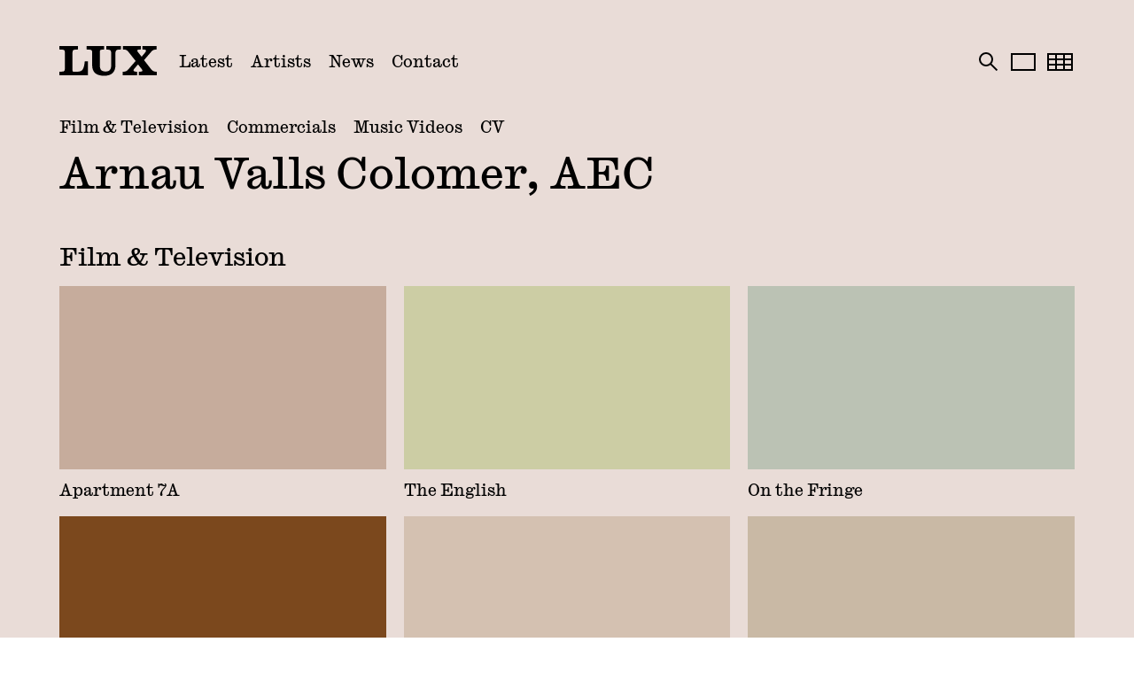

--- FILE ---
content_type: text/html; charset=utf-8
request_url: https://www.luxartists.net/artists/arnau-valls-colomer-aec?id=canvas-1ff475f5-058e-4970-8620-9d60b738e97c
body_size: 30081
content:
<!DOCTYPE html><html lang="en-GB" class="__variable_855a35"><head><meta charSet="utf-8"/><meta name="viewport" content="width=device-width, initial-scale=1"/><link rel="preload" href="/_next/static/media/0ba2aeb123f9ccdc-s.p.woff2" as="font" crossorigin="" type="font/woff2"/><link rel="preload" href="/_next/static/media/73b82d7137ee9072-s.p.woff2" as="font" crossorigin="" type="font/woff2"/><link rel="preload" href="/_next/static/media/b9309734d097b05e-s.p.woff2" as="font" crossorigin="" type="font/woff2"/><link rel="preload" href="/_next/static/media/dd0142e1c4d4bbda-s.p.woff2" as="font" crossorigin="" type="font/woff2"/><link rel="preload" as="image" href="https://cdn.sanity.io/images/toxys8ni/production/f6aa27c8d844a29cc5ed89b1b2659efd0ad8d2ab-1199x675.jpg?rect=0,1,1199,674&amp;w=400&amp;h=225&amp;fit=crop&amp;auto=format&amp;dpr=2"/><link rel="preload" as="image" href="https://cdn.sanity.io/images/toxys8ni/production/e2b8b39ce3461402f49b90b466586529d9bc95a1-960x540.jpg?w=400&amp;h=225&amp;fit=crop&amp;auto=format&amp;dpr=2"/><link rel="preload" as="image" href="https://cdn.sanity.io/images/toxys8ni/production/566012f5b8a510ea41af8f57a2949ea31f2c409a-960x540.jpg?w=400&amp;h=225&amp;fit=crop&amp;auto=format&amp;dpr=2"/><link rel="preload" as="image" href="https://cdn.sanity.io/images/toxys8ni/production/fa945330dbee56e8ba8d67275047b7d13a0b18ae-960x540.jpg?w=400&amp;h=225&amp;fit=crop&amp;auto=format&amp;dpr=2"/><link rel="preload" as="image" href="https://cdn.sanity.io/images/toxys8ni/production/89e944631befcbb51b04d8efd884e288b144eff4-960x540.jpg?w=400&amp;h=225&amp;fit=crop&amp;auto=format&amp;dpr=2"/><link rel="preload" as="image" href="https://cdn.sanity.io/images/toxys8ni/production/942fa0ea67b91df01dea93359f7fffa82ac4bd7b-960x540.jpg?w=400&amp;h=225&amp;fit=crop&amp;auto=format&amp;dpr=2"/><link rel="preload" as="image" href="https://cdn.sanity.io/images/toxys8ni/production/ff27b96e8c187624b88592d5096ed0a60b7daa3d-640x360.jpg?w=400&amp;h=225&amp;fit=crop&amp;auto=format&amp;dpr=2"/><link rel="stylesheet" href="/_next/static/css/9fdeb56328b78916.css" data-precedence="next"/><link rel="stylesheet" href="/_next/static/css/d13314a5acd438fb.css" data-precedence="next"/><link rel="stylesheet" href="/_next/static/css/736ae820399a1379.css" data-precedence="next"/><link rel="stylesheet" href="/_next/static/css/52ec1c9e22bb77a4.css" data-precedence="next"/><link rel="stylesheet" href="/_next/static/css/e265a44818adad68.css" data-precedence="next"/><link rel="preload" as="script" fetchPriority="low" href="/_next/static/chunks/webpack-e87489df89f6165e.js"/><script src="/_next/static/chunks/f5e865f6-7e8cd8f1df219cf2.js" async=""></script><script src="/_next/static/chunks/6249-408f7b2325f3bf7f.js" async=""></script><script src="/_next/static/chunks/main-app-14043a79a247b56a.js" async=""></script><script src="/_next/static/chunks/3296-280adbabd9fd4dec.js" async=""></script><script src="/_next/static/chunks/1521-a3f2d1ef0c58873b.js" async=""></script><script src="/_next/static/chunks/4527-8f9ce65b4298c461.js" async=""></script><script src="/_next/static/chunks/app/(pdf)/layout-106f9d565a061dc3.js" async=""></script><script src="/_next/static/chunks/2fee9890-b6e8f675c99c4f32.js" async=""></script><script src="/_next/static/chunks/6874-d86d69fed07cf13d.js" async=""></script><script src="/_next/static/chunks/9826-bfa73afbee55e5d9.js" async=""></script><script src="/_next/static/chunks/1133-b3622bf8de5ad804.js" async=""></script><script src="/_next/static/chunks/7816-cee500302c9cf0bc.js" async=""></script><script src="/_next/static/chunks/1342-81239a32c3bb86da.js" async=""></script><script src="/_next/static/chunks/5527-4122dd30bcea1883.js" async=""></script><script src="/_next/static/chunks/5538-e84d01a1e94e29dc.js" async=""></script><script src="/_next/static/chunks/app/(frontend)/layout-bd4723023a0bc12a.js" async=""></script><script src="/_next/static/chunks/a4634e51-ba6c990da0a49e28.js" async=""></script><script src="/_next/static/chunks/4612-8470618e06274448.js" async=""></script><script src="/_next/static/chunks/6766-c9b8679cde19ec43.js" async=""></script><script src="/_next/static/chunks/7751-0c8881a878327c9b.js" async=""></script><script src="/_next/static/chunks/5724-a5eeae68257183b6.js" async=""></script><script src="/_next/static/chunks/3650-c7de4e7b50b5d40a.js" async=""></script><script src="/_next/static/chunks/9312-4156dc53c94a0d4f.js" async=""></script><script src="/_next/static/chunks/4530-b9e49aadadf5729f.js" async=""></script><script src="/_next/static/chunks/6965-a90f73dd0718496d.js" async=""></script><script src="/_next/static/chunks/app/(frontend)/artists/%5Bslug%5D/page-83e0ddfc4fc997bb.js" async=""></script><script src="/_next/static/chunks/app/(pdf)/not-found-2fca3dada39ca08d.js" async=""></script><link rel="preload" href="https://www.googletagmanager.com/gtag/js?id=G-QZ5GGX2Y4L" as="script"/><link rel="expect" href="#_R_" blocking="render"/><meta name="next-size-adjust" content=""/><meta name="theme-color" content="#DBD4BD"/><title>Arnau Valls Colomer, AEC | LUX</title><meta name="description" content="Representing Directors of Photography, Editors, Production Designers and Costume Designers. UK Agent: +44 (0)20 7637 9064."/><meta property="og:title" content="Arnau Valls Colomer, AEC | LUX"/><meta property="og:description" content="Representing Directors of Photography, Editors, Production Designers and Costume Designers. UK Agent: +44 (0)20 7637 9064."/><meta property="og:image" content="https://cdn.sanity.io/images/toxys8ni/production/ac884146f562bfac95aa937af4fd7190d38018c9-8000x4500.jpg?rect=0,160,8000,4180&amp;w=1200&amp;h=627&amp;fit=crop&amp;auto=format"/><meta name="twitter:card" content="summary_large_image"/><meta name="twitter:title" content="Arnau Valls Colomer, AEC | LUX"/><meta name="twitter:description" content="Representing Directors of Photography, Editors, Production Designers and Costume Designers. UK Agent: +44 (0)20 7637 9064."/><meta name="twitter:image" content="https://cdn.sanity.io/images/toxys8ni/production/ac884146f562bfac95aa937af4fd7190d38018c9-8000x4500.jpg?rect=0,160,8000,4180&amp;w=1200&amp;h=627&amp;fit=crop&amp;auto=format"/><link rel="icon" href="/favicon.ico" type="image/x-icon" sizes="32x32"/><link rel="icon" href="/icon-4usi79.png?94eead6836f7d6b8" type="image/png" sizes="512x512"/><link rel="apple-touch-icon" href="/apple-icon-4usi79.png?d141080350203db6" type="image/png" sizes="180x180"/><script src="/_next/static/chunks/polyfills-42372ed130431b0a.js" noModule=""></script></head><body><div hidden=""><!--$--><!--/$--></div><div class="app"><!--$--><div class="headroom-wrapper"><div style="position:relative;top:0;left:0;right:0;z-index:2;-webkit-transform:translate3D(0, 0, 0);-ms-transform:translate3D(0, 0, 0);transform:translate3D(0, 0, 0)" class="headroom headroom--unfixed"><header class="Navbar_header__YTNzo"><div class="Navbar_mobileHeader__XMpHR"><a href="/"><svg xmlns="http://www.w3.org/2000/svg" viewBox="0 0 110 35" aria-labelledby="logo" width="110" height="35"><title id="logo">LUX</title><path d="M3.17626 4.03168L0 3.84983V0H21.0568V3.84983L17.8806 4.03168C15.4306 4.16806 14.8409 4.89305 14.8409 7.29291V27.4968C14.8409 28.674 15.2485 28.9467 16.2025 28.9467H19.8774C25.0961 28.9467 26.6399 27.3604 27.9104 22.3333C28.2268 20.9288 28.5912 18.3926 28.6823 17.3494H32.314V32.8875H0V29.0377L3.17626 28.8558C5.62618 28.7194 6.21589 27.9944 6.21589 25.5946V7.29291C6.21589 4.89305 5.62618 4.16806 3.17626 4.03168Z" fill="currentColor"></path><path d="M50.6018 3.84983L48.1518 4.03168C46.2005 4.16806 45.6564 4.93851 45.6564 6.70431V21.4265C45.6564 26.4105 47.2457 28.7194 52.1911 28.7194C56.4581 28.7194 58.5005 26.7718 58.5005 21.472V7.97243C58.5005 5.25434 57.6375 4.21352 55.142 4.03168L52.963 3.84983V0H69.5275V3.84983L66.7587 4.03168C64.2177 4.16806 63.3092 5.25434 63.3092 7.97243V21.472C63.3092 29.3989 59.0878 33.567 50.5107 33.567C41.9336 33.567 37.0313 29.8536 37.0313 21.5629V7.29291C37.0313 4.89305 36.4416 4.16806 33.9917 4.03168L30.8154 3.84983V0H50.6018V3.84983Z" fill="currentColor"></path><path d="M71.5219 32.8875V29.0377C71.8839 28.9922 73.3366 28.9013 73.701 28.8558C75.7434 28.6285 77.0139 27.4058 78.6032 25.5037L86.092 16.8517L78.2412 6.88615C76.8796 5.16581 75.8824 4.25898 74.0198 4.03168C73.6578 3.98622 72.0685 3.89529 71.7041 3.84983V0H91.9459V3.84983C91.4017 3.89529 89.7669 3.98622 89.496 4.03168C87.5447 4.30444 87.4991 5.25434 88.9063 7.06561L92.6267 11.8223H93.0798L96.8457 7.29291C98.4806 5.2998 98.0707 4.34751 96.3471 4.07714C96.0307 3.98622 94.3503 3.89529 93.6695 3.84983V0H109.781V3.84983C109.419 3.89529 108.057 4.03168 107.693 4.07714C105.787 4.25898 104.653 5.2998 103.11 7.15653L95.5752 15.8994L103.289 25.8195C104.651 27.4944 106.104 28.674 107.964 28.8534C108.326 28.8989 109.553 28.9898 109.915 28.9898V32.8851H89.7189V29.0353C90.3542 28.9898 91.9891 28.8989 92.351 28.808C94.1657 28.5352 94.2568 27.6308 92.8041 25.8171L88.9926 20.924H88.5851L84.6369 25.5898C82.9589 27.6284 83.503 28.5352 85.4088 28.8056C85.7276 28.8965 87.3146 28.9874 87.8132 29.0329V32.8827H71.5195L71.5219 32.8875Z" fill="currentColor"></path></svg></a><div class="Navbar_mobileHeaderControls__P91yc"><button type="button"><span class="sr-only">Open categories</span><svg xmlns="http://www.w3.org/2000/svg" viewBox="0 0 32 32" aria-labelledby="filter-" class="icon" width="32" height="32"><title id="filter-">Filter</title><path d="M13 19V18.6599L12.7926 18.3903L4.03086 7H27.9691L19.2074 18.3903L19 18.6599V19V27H13V19Z" stroke="currentColor" stroke-width="2" fill="transparent"></path></svg></button><button type="button"><span class="sr-only">Open menu</span><svg xmlns="http://www.w3.org/2000/svg" viewBox="0 0 32 32" aria-labelledby="menu-" class="icon" width="32" height="32"><title id="menu-">Menu</title><path fill-rule="evenodd" clip-rule="evenodd" d="M29 8H3V6H29V8Z" fill="currentColor"></path><path fill-rule="evenodd" clip-rule="evenodd" d="M29 18H3V16H29V18Z" fill="currentColor"></path><path fill-rule="evenodd" clip-rule="evenodd" d="M29 28H3V26H29V28Z" fill="currentColor"></path></svg></button></div></div><nav class="Navbar_desktopNav__f9MdR"><a href="/"><svg xmlns="http://www.w3.org/2000/svg" viewBox="0 0 110 35" aria-labelledby="logo" width="110" height="35"><title id="logo">LUX</title><path d="M3.17626 4.03168L0 3.84983V0H21.0568V3.84983L17.8806 4.03168C15.4306 4.16806 14.8409 4.89305 14.8409 7.29291V27.4968C14.8409 28.674 15.2485 28.9467 16.2025 28.9467H19.8774C25.0961 28.9467 26.6399 27.3604 27.9104 22.3333C28.2268 20.9288 28.5912 18.3926 28.6823 17.3494H32.314V32.8875H0V29.0377L3.17626 28.8558C5.62618 28.7194 6.21589 27.9944 6.21589 25.5946V7.29291C6.21589 4.89305 5.62618 4.16806 3.17626 4.03168Z" fill="currentColor"></path><path d="M50.6018 3.84983L48.1518 4.03168C46.2005 4.16806 45.6564 4.93851 45.6564 6.70431V21.4265C45.6564 26.4105 47.2457 28.7194 52.1911 28.7194C56.4581 28.7194 58.5005 26.7718 58.5005 21.472V7.97243C58.5005 5.25434 57.6375 4.21352 55.142 4.03168L52.963 3.84983V0H69.5275V3.84983L66.7587 4.03168C64.2177 4.16806 63.3092 5.25434 63.3092 7.97243V21.472C63.3092 29.3989 59.0878 33.567 50.5107 33.567C41.9336 33.567 37.0313 29.8536 37.0313 21.5629V7.29291C37.0313 4.89305 36.4416 4.16806 33.9917 4.03168L30.8154 3.84983V0H50.6018V3.84983Z" fill="currentColor"></path><path d="M71.5219 32.8875V29.0377C71.8839 28.9922 73.3366 28.9013 73.701 28.8558C75.7434 28.6285 77.0139 27.4058 78.6032 25.5037L86.092 16.8517L78.2412 6.88615C76.8796 5.16581 75.8824 4.25898 74.0198 4.03168C73.6578 3.98622 72.0685 3.89529 71.7041 3.84983V0H91.9459V3.84983C91.4017 3.89529 89.7669 3.98622 89.496 4.03168C87.5447 4.30444 87.4991 5.25434 88.9063 7.06561L92.6267 11.8223H93.0798L96.8457 7.29291C98.4806 5.2998 98.0707 4.34751 96.3471 4.07714C96.0307 3.98622 94.3503 3.89529 93.6695 3.84983V0H109.781V3.84983C109.419 3.89529 108.057 4.03168 107.693 4.07714C105.787 4.25898 104.653 5.2998 103.11 7.15653L95.5752 15.8994L103.289 25.8195C104.651 27.4944 106.104 28.674 107.964 28.8534C108.326 28.8989 109.553 28.9898 109.915 28.9898V32.8851H89.7189V29.0353C90.3542 28.9898 91.9891 28.8989 92.351 28.808C94.1657 28.5352 94.2568 27.6308 92.8041 25.8171L88.9926 20.924H88.5851L84.6369 25.5898C82.9589 27.6284 83.503 28.5352 85.4088 28.8056C85.7276 28.8965 87.3146 28.9874 87.8132 29.0329V32.8827H71.5195L71.5219 32.8875Z" fill="currentColor"></path></svg></a><a class="" href="/">Latest</a><a class="" href="/artists">Artists</a><a class="" href="/news">News</a><a class="" href="/contact">Contact</a></nav><div class="Navbar_controls__1WSRm"><div class="Navbar_searchInputWrapper__kZM7Z "><button type="button"><span class="sr-only">Open search</span><svg xmlns="http://www.w3.org/2000/svg" viewBox="0 0 32 32" aria-labelledby="search-" class="icon" width="32" height="32"><title id="search-">Search</title><path d="M19 13C19 16.866 15.866 20 12 20C8.13401 20 5 16.866 5 13C5 9.13401 8.13401 6 12 6C15.866 6 19 9.13401 19 13Z" stroke="currentColor" stroke-width="2" fill="transparent"></path><path d="M16.5 17.5L24.5 25.5" stroke="currentColor" stroke-width="2"></path></svg></button></div><div class="ControlsBar_controlsWrapper__4SEe9"><div class="ControlsBar_displayOptions__ImN7X"><button class="" type="button"><span class="sr-only">Set layout to canvas mode</span><svg xmlns="http://www.w3.org/2000/svg" viewBox="0 0 32 32" aria-labelledby="canvasview-" class="icon" width="32" height="32"><title id="canvasview-">Canvas view</title><rect x="3" y="7" width="26" height="18" stroke="currentColor" stroke-width="2" fill="transparent"></rect></svg></button><button class="" type="button"><span class="sr-only">Set layout to grid mode</span><svg xmlns="http://www.w3.org/2000/svg" viewBox="0 0 32 32" aria-labelledby="gridview-" class="icon" width="32" height="32"><title id="gridview-">Grid view</title><rect x="2" y="7" width="27" height="18" stroke="currentColor" stroke-width="2" fill="transparent"></rect><path fill-rule="evenodd" clip-rule="evenodd" d="M29 14H3V12H29V14Z" fill="currentColor"></path><path fill-rule="evenodd" clip-rule="evenodd" d="M12 7L12 24L10 24L10 7L12 7Z" fill="currentColor"></path><path fill-rule="evenodd" clip-rule="evenodd" d="M21 7L21 24L19 24L19 7L21 7Z" fill="currentColor"></path><path fill-rule="evenodd" clip-rule="evenodd" d="M29 20H3V18H29V20Z" fill="currentColor"></path></svg></button></div></div></div></header></div></div><div class="Navbar_artistFilterWrapper__cFCi0 "><div class="ArtistCategoriesBar_categoriesWrapper__fUliW "><div class="ArtistCategoriesBar_categories__UlrL2"><a class="" href="/categories/directors-of-photography">Directors of Photography</a><a class="" href="/categories/production-designers">Production Designers</a><a class="" href="/categories/editors">Editors</a><a class="" href="/categories/costume-designers">Costume Designers</a><a class="" href="/categories/hair-and-make-up">Hair &amp; Make Up</a></div></div></div><!--/$--><div><!--$?--><template id="B:0"></template><!--/$--></div><!--$--><!--/$--><!--$--><!--/$--><div id="modal-root"></div></div><script>requestAnimationFrame(function(){$RT=performance.now()});</script><script src="/_next/static/chunks/webpack-e87489df89f6165e.js" id="_R_" async=""></script><div hidden id="S:0"><div><div><div class="PageHeader_pageHeaderWrapper__Kx_zv"><div><div class="JumpLinks_jumpLinks__sa1Yh"><button type="button">Film &amp; Television</button><button type="button">Commercials</button><button type="button">Music Videos</button><button type="button">CV</button></div><h1 class="PageHeader_headlineName__ySndR ">Arnau Valls Colomer, AEC</h1></div></div><div class="ArtistCollections_collectionsWrapper__dxhbz"><div class="ArtistCollections_collectionWrapper__GpKdo"><h2 id="film-television" class="ArtistCollections_collectionTitle__2kohc">Film &amp; Television</h2><div class="ArtistCollections_projectsGrid__eQYLW"><div class="ArtistCollectionProject_itemHidden__WMV7f" id="canvas-996ab090-ed93-412a-92b1-8c52e28608e7"><div class="ArtistCollectionProject_itemCanvasMain__Gf0iS"><button type="button" class="ArtistCollectionProject_loadVideo__bdnfe"><span class="sr-only">Load video</span><div><div class="ImageBox_imageWrapperWrapper__e7Jf7" style="--image-w:1600;--image-h:900"><div class="ImageBox_imageWrapper__tOP__ image-box"><div class="ImageBox_lqip__u6lI5 " aria-hidden="true" style="--bg:#c6ac9c"></div><div class="ImageBox_image__P65En "><img alt="Apartment 7A" loading="lazy" width="1600" height="900" decoding="async" data-nimg="1" style="color:transparent" src="https://cdn.sanity.io/images/toxys8ni/production/f6aa27c8d844a29cc5ed89b1b2659efd0ad8d2ab-1199x675.jpg?rect=0,1,1199,674&amp;w=1600&amp;h=900&amp;fit=crop&amp;auto=format&amp;dpr=2"/></div></div></div></div></button><div class="ArtistCollectionProject_itemText___BFzs"><h3 class="ArtistCollectionProject_bold__JFCjL">Apartment 7A</h3><div><p>Director: Natalie Erika James<br/>Production Company: Paramount</p></div></div></div></div><div class="ArtistCollectionProject_itemPreview__v1MAD "><button type="button" class="ArtistCollectionProject_itemButton__BIZAc"><div><div><div class="ImageBox_imageWrapperWrapper__e7Jf7" style="--image-w:400;--image-h:225"><div class="ImageBox_imageWrapper__tOP__ image-box"><div class="ImageBox_lqip__u6lI5 " aria-hidden="true" style="--bg:#c6ac9c"></div><div class="ImageBox_image__P65En "><img alt="Apartment 7A" width="400" height="225" decoding="async" data-nimg="1" style="color:transparent" src="https://cdn.sanity.io/images/toxys8ni/production/f6aa27c8d844a29cc5ed89b1b2659efd0ad8d2ab-1199x675.jpg?rect=0,1,1199,674&amp;w=400&amp;h=225&amp;fit=crop&amp;auto=format&amp;dpr=2"/></div></div></div></div></div><div class="ArtistCollectionProject_itemText___BFzs"><h3>Apartment 7A</h3></div></button></div><div class="ArtistCollectionProject_itemHidden__WMV7f" id="canvas-ccc962c1-a044-4583-a850-a92463bf915a"><div class="ArtistCollectionProject_itemCanvasMain__Gf0iS"><button type="button" class="ArtistCollectionProject_loadVideo__bdnfe"><span class="sr-only">Load video</span><div><div class="ImageBox_imageWrapperWrapper__e7Jf7" style="--image-w:1600;--image-h:900"><div class="ImageBox_imageWrapper__tOP__ image-box"><div class="ImageBox_lqip__u6lI5 " aria-hidden="true" style="--bg:#cccda4"></div><div class="ImageBox_image__P65En "><img alt="The English" loading="lazy" width="1600" height="900" decoding="async" data-nimg="1" style="color:transparent" src="https://cdn.sanity.io/images/toxys8ni/production/e2b8b39ce3461402f49b90b466586529d9bc95a1-960x540.jpg?w=1600&amp;h=900&amp;fit=crop&amp;auto=format&amp;dpr=2"/></div></div></div></div></button><div class="ArtistCollectionProject_itemText___BFzs"><h3 class="ArtistCollectionProject_bold__JFCjL">The English</h3><div><p>Director: Hugo Blick<br/>Production Company: BBC One &amp; Amazon</p></div></div></div></div><div class="ArtistCollectionProject_itemPreview__v1MAD "><button type="button" class="ArtistCollectionProject_itemButton__BIZAc"><div><div><div class="ImageBox_imageWrapperWrapper__e7Jf7" style="--image-w:400;--image-h:225"><div class="ImageBox_imageWrapper__tOP__ image-box"><div class="ImageBox_lqip__u6lI5 " aria-hidden="true" style="--bg:#cccda4"></div><div class="ImageBox_image__P65En "><img alt="The English" width="400" height="225" decoding="async" data-nimg="1" style="color:transparent" src="https://cdn.sanity.io/images/toxys8ni/production/e2b8b39ce3461402f49b90b466586529d9bc95a1-960x540.jpg?w=400&amp;h=225&amp;fit=crop&amp;auto=format&amp;dpr=2"/></div></div></div></div></div><div class="ArtistCollectionProject_itemText___BFzs"><h3>The English</h3></div></button></div><div class="ArtistCollectionProject_itemHidden__WMV7f" id="canvas-722e3929-b9be-43ac-b9fa-3fa3ad0a4582"><div class="ArtistCollectionProject_itemCanvasMain__Gf0iS"><button type="button" class="ArtistCollectionProject_loadVideo__bdnfe"><span class="sr-only">Load video</span><div><div class="ImageBox_imageWrapperWrapper__e7Jf7" style="--image-w:1600;--image-h:900"><div class="ImageBox_imageWrapper__tOP__ image-box"><div class="ImageBox_lqip__u6lI5 " aria-hidden="true" style="--bg:#bbc2b4"></div><div class="ImageBox_image__P65En "><img alt="On the Fringe" loading="lazy" width="1600" height="900" decoding="async" data-nimg="1" style="color:transparent" src="https://cdn.sanity.io/images/toxys8ni/production/566012f5b8a510ea41af8f57a2949ea31f2c409a-960x540.jpg?w=1600&amp;h=900&amp;fit=crop&amp;auto=format&amp;dpr=2"/></div></div></div></div></button><div class="ArtistCollectionProject_itemText___BFzs"><h3 class="ArtistCollectionProject_bold__JFCjL">On the Fringe</h3><div><p>Director: Juan Diego Botto<br/>Production Company: Morena Films</p></div></div></div></div><div class="ArtistCollectionProject_itemPreview__v1MAD "><button type="button" class="ArtistCollectionProject_itemButton__BIZAc"><div><div><div class="ImageBox_imageWrapperWrapper__e7Jf7" style="--image-w:400;--image-h:225"><div class="ImageBox_imageWrapper__tOP__ image-box"><div class="ImageBox_lqip__u6lI5 " aria-hidden="true" style="--bg:#bbc2b4"></div><div class="ImageBox_image__P65En "><img alt="On the Fringe" width="400" height="225" decoding="async" data-nimg="1" style="color:transparent" src="https://cdn.sanity.io/images/toxys8ni/production/566012f5b8a510ea41af8f57a2949ea31f2c409a-960x540.jpg?w=400&amp;h=225&amp;fit=crop&amp;auto=format&amp;dpr=2"/></div></div></div></div></div><div class="ArtistCollectionProject_itemText___BFzs"><h3>On the Fringe</h3></div></button></div><div class="ArtistCollectionProject_itemHidden__WMV7f" id="canvas-2f6e5699-1f4f-4b3b-a2b7-923f9cdc314f"><div class="ArtistCollectionProject_itemCanvasMain__Gf0iS"><button type="button" class="ArtistCollectionProject_loadVideo__bdnfe"><span class="sr-only">Load video</span><div><div class="ImageBox_imageWrapperWrapper__e7Jf7" style="--image-w:1600;--image-h:900"><div class="ImageBox_imageWrapper__tOP__ image-box"><div class="ImageBox_lqip__u6lI5 " aria-hidden="true" style="--bg:#7b481d"></div><div class="ImageBox_image__P65En "><img alt="Official Competition" loading="lazy" width="1600" height="900" decoding="async" data-nimg="1" style="color:transparent" src="https://cdn.sanity.io/images/toxys8ni/production/fa945330dbee56e8ba8d67275047b7d13a0b18ae-960x540.jpg?w=1600&amp;h=900&amp;fit=crop&amp;auto=format&amp;dpr=2"/></div></div></div></div></button><div class="ArtistCollectionProject_itemText___BFzs"><h3 class="ArtistCollectionProject_bold__JFCjL">Official Competition</h3><div><p>Director: Gaston Duprat and Mariano Cohn<br/>Production Company: Mediapro Studios</p></div></div></div></div><div class="ArtistCollectionProject_itemPreview__v1MAD "><button type="button" class="ArtistCollectionProject_itemButton__BIZAc"><div><div><div class="ImageBox_imageWrapperWrapper__e7Jf7" style="--image-w:400;--image-h:225"><div class="ImageBox_imageWrapper__tOP__ image-box"><div class="ImageBox_lqip__u6lI5 " aria-hidden="true" style="--bg:#7b481d"></div><div class="ImageBox_image__P65En "><img alt="Official Competition" width="400" height="225" decoding="async" data-nimg="1" style="color:transparent" src="https://cdn.sanity.io/images/toxys8ni/production/fa945330dbee56e8ba8d67275047b7d13a0b18ae-960x540.jpg?w=400&amp;h=225&amp;fit=crop&amp;auto=format&amp;dpr=2"/></div></div></div></div></div><div class="ArtistCollectionProject_itemText___BFzs"><h3>Official Competition</h3></div></button></div><div class="ArtistCollectionProject_itemHidden__WMV7f" id="canvas-7e2e8951-ad33-4d63-a786-4fed339638fa"><div class="ArtistCollectionProject_itemCanvasMain__Gf0iS"><button type="button" class="ArtistCollectionProject_loadVideo__bdnfe"><span class="sr-only">Load video</span><div><div class="ImageBox_imageWrapperWrapper__e7Jf7" style="--image-w:1600;--image-h:900"><div class="ImageBox_imageWrapper__tOP__ image-box"><div class="ImageBox_lqip__u6lI5 " aria-hidden="true" style="--bg:#d4c1b1"></div><div class="ImageBox_image__P65En "><img alt="Jack Ryan " loading="lazy" width="1600" height="900" decoding="async" data-nimg="1" style="color:transparent" src="https://cdn.sanity.io/images/toxys8ni/production/89e944631befcbb51b04d8efd884e288b144eff4-960x540.jpg?w=1600&amp;h=900&amp;fit=crop&amp;auto=format&amp;dpr=2"/></div></div></div></div></button><div class="ArtistCollectionProject_itemText___BFzs"><h3 class="ArtistCollectionProject_bold__JFCjL">Jack Ryan </h3><div><p>Season 2<br/>Director: Various<br/>Production Company: Amazon Studios</p></div></div></div></div><div class="ArtistCollectionProject_itemPreview__v1MAD "><button type="button" class="ArtistCollectionProject_itemButton__BIZAc"><div><div><div class="ImageBox_imageWrapperWrapper__e7Jf7" style="--image-w:400;--image-h:225"><div class="ImageBox_imageWrapper__tOP__ image-box"><div class="ImageBox_lqip__u6lI5 " aria-hidden="true" style="--bg:#d4c1b1"></div><div class="ImageBox_image__P65En "><img alt="Jack Ryan " width="400" height="225" decoding="async" data-nimg="1" style="color:transparent" src="https://cdn.sanity.io/images/toxys8ni/production/89e944631befcbb51b04d8efd884e288b144eff4-960x540.jpg?w=400&amp;h=225&amp;fit=crop&amp;auto=format&amp;dpr=2"/></div></div></div></div></div><div class="ArtistCollectionProject_itemText___BFzs"><h3>Jack Ryan </h3></div></button></div><div class="ArtistCollectionProject_itemHidden__WMV7f" id="canvas-f5b1301e-617f-4055-8ad0-2c267892e53b"><div class="ArtistCollectionProject_itemCanvasMain__Gf0iS"><button type="button" class="ArtistCollectionProject_loadVideo__bdnfe"><span class="sr-only">Load video</span><div><div class="ImageBox_imageWrapperWrapper__e7Jf7" style="--image-w:1600;--image-h:900"><div class="ImageBox_imageWrapper__tOP__ image-box"><div class="ImageBox_lqip__u6lI5 " aria-hidden="true" style="--bg:#c9b9a5"></div><div class="ImageBox_image__P65En "><img alt="The Fury of a Patient Man" loading="lazy" width="1600" height="900" decoding="async" data-nimg="1" style="color:transparent" src="https://cdn.sanity.io/images/toxys8ni/production/942fa0ea67b91df01dea93359f7fffa82ac4bd7b-960x540.jpg?w=1600&amp;h=900&amp;fit=crop&amp;auto=format&amp;dpr=2"/></div></div></div></div></button><div class="ArtistCollectionProject_itemText___BFzs"><h3 class="ArtistCollectionProject_bold__JFCjL">The Fury of a Patient Man</h3><div><p>Director: Raúl Arévalo<br/>Production Company: Agosto la Película</p></div></div></div></div><div class="ArtistCollectionProject_itemPreview__v1MAD "><button type="button" class="ArtistCollectionProject_itemButton__BIZAc"><div><div><div class="ImageBox_imageWrapperWrapper__e7Jf7" style="--image-w:400;--image-h:225"><div class="ImageBox_imageWrapper__tOP__ image-box"><div class="ImageBox_lqip__u6lI5 " aria-hidden="true" style="--bg:#c9b9a5"></div><div class="ImageBox_image__P65En "><img alt="The Fury of a Patient Man" width="400" height="225" decoding="async" data-nimg="1" style="color:transparent" src="https://cdn.sanity.io/images/toxys8ni/production/942fa0ea67b91df01dea93359f7fffa82ac4bd7b-960x540.jpg?w=400&amp;h=225&amp;fit=crop&amp;auto=format&amp;dpr=2"/></div></div></div></div></div><div class="ArtistCollectionProject_itemText___BFzs"><h3>The Fury of a Patient Man</h3></div></button></div><div class="ArtistCollectionProject_itemHidden__WMV7f" id="canvas-c72fffef-659e-412a-8e81-047304f17c52"><div class="ArtistCollectionProject_itemCanvasMain__Gf0iS"><button type="button" class="ArtistCollectionProject_loadVideo__bdnfe"><span class="sr-only">Load video</span><div><div class="ImageBox_imageWrapperWrapper__e7Jf7" style="--image-w:1600;--image-h:900"><div class="ImageBox_imageWrapper__tOP__ image-box"><div class="ImageBox_lqip__u6lI5 " aria-hidden="true" style="--bg:#c5bf99"></div><div class="ImageBox_image__P65En "><img alt="Toro" loading="lazy" width="1600" height="900" decoding="async" data-nimg="1" style="color:transparent" src="https://cdn.sanity.io/images/toxys8ni/production/ff27b96e8c187624b88592d5096ed0a60b7daa3d-640x360.jpg?w=1600&amp;h=900&amp;fit=crop&amp;auto=format&amp;dpr=2"/></div></div></div></div></button><div class="ArtistCollectionProject_itemText___BFzs"><h3 class="ArtistCollectionProject_bold__JFCjL">Toro</h3><div><p>Director: Kike Maillo<br/>Production Company: Apaches</p></div></div></div></div><div class="ArtistCollectionProject_itemPreview__v1MAD "><button type="button" class="ArtistCollectionProject_itemButton__BIZAc"><div><div><div class="ImageBox_imageWrapperWrapper__e7Jf7" style="--image-w:400;--image-h:225"><div class="ImageBox_imageWrapper__tOP__ image-box"><div class="ImageBox_lqip__u6lI5 " aria-hidden="true" style="--bg:#c5bf99"></div><div class="ImageBox_image__P65En "><img alt="Toro" width="400" height="225" decoding="async" data-nimg="1" style="color:transparent" src="https://cdn.sanity.io/images/toxys8ni/production/ff27b96e8c187624b88592d5096ed0a60b7daa3d-640x360.jpg?w=400&amp;h=225&amp;fit=crop&amp;auto=format&amp;dpr=2"/></div></div></div></div></div><div class="ArtistCollectionProject_itemText___BFzs"><h3>Toro</h3></div></button></div></div></div><div class="ArtistCollections_collectionWrapper__GpKdo"><h2 id="commercials" class="ArtistCollections_collectionTitle__2kohc">Commercials</h2><div class="ArtistCollections_projectsGrid__eQYLW"><div class="ArtistCollectionProject_itemHidden__WMV7f" id="canvas-1ff475f5-058e-4970-8620-9d60b738e97c"><div class="ArtistCollectionProject_itemCanvasMain__Gf0iS"><button type="button" class="ArtistCollectionProject_loadVideo__bdnfe"><span class="sr-only">Load video</span><div><div class="ImageBox_imageWrapperWrapper__e7Jf7" style="--image-w:1600;--image-h:900"><div class="ImageBox_imageWrapper__tOP__ image-box"><div class="ImageBox_lqip__u6lI5 " aria-hidden="true" style="--bg:#d8c1b7"></div><div class="ImageBox_image__P65En "><img alt="Fila" loading="lazy" width="1600" height="900" decoding="async" data-nimg="1" style="color:transparent" src="https://cdn.sanity.io/images/toxys8ni/production/d849a750ffa200b7a82e4001aac4f98bb8dec437-3450x1940.jpg?rect=1,0,3449,1940&amp;w=1600&amp;h=900&amp;fit=crop&amp;auto=format&amp;dpr=2"/></div></div></div></div></button><div class="ArtistCollectionProject_itemText___BFzs"><h3 class="ArtistCollectionProject_bold__JFCjL">Fila</h3><div><p>Director: François Rousselet<br/>Production Company: Division</p></div></div></div></div><div class="ArtistCollectionProject_itemPreview__v1MAD "><button type="button" class="ArtistCollectionProject_itemButton__BIZAc"><div><div><div class="ImageBox_imageWrapperWrapper__e7Jf7" style="--image-w:400;--image-h:225"><div class="ImageBox_imageWrapper__tOP__ image-box"><div class="ImageBox_lqip__u6lI5 " aria-hidden="true" style="--bg:#d8c1b7"></div><div class="ImageBox_image__P65En "><img alt="Fila" loading="lazy" width="400" height="225" decoding="async" data-nimg="1" style="color:transparent" src="https://cdn.sanity.io/images/toxys8ni/production/d849a750ffa200b7a82e4001aac4f98bb8dec437-3450x1940.jpg?rect=1,0,3449,1940&amp;w=400&amp;h=225&amp;fit=crop&amp;auto=format&amp;dpr=2"/></div></div></div></div></div><div class="ArtistCollectionProject_itemText___BFzs"><h3>Fila</h3></div></button></div><div class="ArtistCollectionProject_itemHidden__WMV7f" id="canvas-c86e6fca-0183-4835-92f5-e620829ddfde"><div class="ArtistCollectionProject_itemCanvasMain__Gf0iS"><button type="button" class="ArtistCollectionProject_loadVideo__bdnfe"><span class="sr-only">Load video</span><div><div class="ImageBox_imageWrapperWrapper__e7Jf7" style="--image-w:1600;--image-h:900"><div class="ImageBox_imageWrapper__tOP__ image-box"><div class="ImageBox_lqip__u6lI5 " aria-hidden="true" style="--bg:#9fa5a7"></div><div class="ImageBox_image__P65En "><img alt="Ford" loading="lazy" width="1600" height="900" decoding="async" data-nimg="1" style="color:transparent" src="https://cdn.sanity.io/images/toxys8ni/production/b83d032a7a1473b2bd09aaf81fbe6f450df4ca71-3162x2160.jpg?rect=0,191,3162,1779&amp;w=1600&amp;h=900&amp;fit=crop&amp;auto=format&amp;dpr=2"/></div></div></div></div></button><div class="ArtistCollectionProject_itemText___BFzs"><h3 class="ArtistCollectionProject_bold__JFCjL">Ford</h3><div><p>Director: Realité<br/>Production Company: Canada</p></div></div></div></div><div class="ArtistCollectionProject_itemPreview__v1MAD "><button type="button" class="ArtistCollectionProject_itemButton__BIZAc"><div><div><div class="ImageBox_imageWrapperWrapper__e7Jf7" style="--image-w:400;--image-h:225"><div class="ImageBox_imageWrapper__tOP__ image-box"><div class="ImageBox_lqip__u6lI5 " aria-hidden="true" style="--bg:#9fa5a7"></div><div class="ImageBox_image__P65En "><img alt="Ford" loading="lazy" width="400" height="225" decoding="async" data-nimg="1" style="color:transparent" src="https://cdn.sanity.io/images/toxys8ni/production/b83d032a7a1473b2bd09aaf81fbe6f450df4ca71-3162x2160.jpg?rect=0,191,3162,1779&amp;w=400&amp;h=225&amp;fit=crop&amp;auto=format&amp;dpr=2"/></div></div></div></div></div><div class="ArtistCollectionProject_itemText___BFzs"><h3>Ford</h3></div></button></div><div class="ArtistCollectionProject_itemHidden__WMV7f" id="canvas-1b1ba129-6614-4760-91b9-fa145659fa65"><div class="ArtistCollectionProject_itemCanvasMain__Gf0iS"><button type="button" class="ArtistCollectionProject_loadVideo__bdnfe"><span class="sr-only">Load video</span><div><div class="ImageBox_imageWrapperWrapper__e7Jf7" style="--image-w:1600;--image-h:900"><div class="ImageBox_imageWrapper__tOP__ image-box"><div class="ImageBox_lqip__u6lI5 " aria-hidden="true" style="--bg:#d6d7b6"></div><div class="ImageBox_image__P65En "><img alt="Pepsi" loading="lazy" width="1600" height="900" decoding="async" data-nimg="1" style="color:transparent" src="https://cdn.sanity.io/images/toxys8ni/production/5b372e78c5fd9c4af0981b4135acc621d3c84a92-1920x1080.jpg?w=1600&amp;h=900&amp;fit=crop&amp;auto=format&amp;dpr=2"/></div></div></div></div></button><div class="ArtistCollectionProject_itemText___BFzs"><h3 class="ArtistCollectionProject_bold__JFCjL">Pepsi</h3><div><p>Director: Ernest Desumbila<br/>Production Company: Primo</p></div></div></div></div><div class="ArtistCollectionProject_itemPreview__v1MAD "><button type="button" class="ArtistCollectionProject_itemButton__BIZAc"><div><div><div class="ImageBox_imageWrapperWrapper__e7Jf7" style="--image-w:400;--image-h:225"><div class="ImageBox_imageWrapper__tOP__ image-box"><div class="ImageBox_lqip__u6lI5 " aria-hidden="true" style="--bg:#d6d7b6"></div><div class="ImageBox_image__P65En "><img alt="Pepsi" loading="lazy" width="400" height="225" decoding="async" data-nimg="1" style="color:transparent" src="https://cdn.sanity.io/images/toxys8ni/production/5b372e78c5fd9c4af0981b4135acc621d3c84a92-1920x1080.jpg?w=400&amp;h=225&amp;fit=crop&amp;auto=format&amp;dpr=2"/></div></div></div></div></div><div class="ArtistCollectionProject_itemText___BFzs"><h3>Pepsi</h3></div></button></div><div class="ArtistCollectionProject_itemHidden__WMV7f" id="canvas-7fd5202d-7db8-4022-b408-85a996688444"><div class="ArtistCollectionProject_itemCanvasMain__Gf0iS"><button type="button" class="ArtistCollectionProject_loadVideo__bdnfe"><span class="sr-only">Load video</span><div><div class="ImageBox_imageWrapperWrapper__e7Jf7" style="--image-w:1600;--image-h:900"><div class="ImageBox_imageWrapper__tOP__ image-box"><div class="ImageBox_lqip__u6lI5 " aria-hidden="true" style="--bg:#a8b3ba"></div><div class="ImageBox_image__P65En "><img alt="Cupra" loading="lazy" width="1600" height="900" decoding="async" data-nimg="1" style="color:transparent" src="https://cdn.sanity.io/images/toxys8ni/production/9260c4ad98ccd58d5b7dff93186022df761a864b-2172x1222.jpg?w=1600&amp;h=900&amp;fit=crop&amp;auto=format&amp;dpr=2"/></div></div></div></div></button><div class="ArtistCollectionProject_itemText___BFzs"><h3 class="ArtistCollectionProject_bold__JFCjL">Cupra</h3><div><p>Director: Nicolás Méndez (CANADA)<br/>Production Company: CANADA</p></div></div></div></div><div class="ArtistCollectionProject_itemPreview__v1MAD "><button type="button" class="ArtistCollectionProject_itemButton__BIZAc"><div><div><div class="ImageBox_imageWrapperWrapper__e7Jf7" style="--image-w:400;--image-h:225"><div class="ImageBox_imageWrapper__tOP__ image-box"><div class="ImageBox_lqip__u6lI5 " aria-hidden="true" style="--bg:#a8b3ba"></div><div class="ImageBox_image__P65En "><img alt="Cupra" loading="lazy" width="400" height="225" decoding="async" data-nimg="1" style="color:transparent" src="https://cdn.sanity.io/images/toxys8ni/production/9260c4ad98ccd58d5b7dff93186022df761a864b-2172x1222.jpg?w=400&amp;h=225&amp;fit=crop&amp;auto=format&amp;dpr=2"/></div></div></div></div></div><div class="ArtistCollectionProject_itemText___BFzs"><h3>Cupra</h3></div></button></div><div class="ArtistCollectionProject_itemHidden__WMV7f" id="canvas-eeaaa738-b768-48d6-9bf0-93b1646b34dc"><div class="ArtistCollectionProject_itemCanvasMain__Gf0iS"><button type="button" class="ArtistCollectionProject_loadVideo__bdnfe"><span class="sr-only">Load video</span><div><div class="ImageBox_imageWrapperWrapper__e7Jf7" style="--image-w:1600;--image-h:900"><div class="ImageBox_imageWrapper__tOP__ image-box"><div class="ImageBox_lqip__u6lI5 " aria-hidden="true" style="--bg:#ccd49c"></div><div class="ImageBox_image__P65En "><img alt="Sports Direct" loading="lazy" width="1600" height="900" decoding="async" data-nimg="1" style="color:transparent" src="https://cdn.sanity.io/images/toxys8ni/production/363a0670901c91cbbcceb278671d27d78e221bf1-2880x1616.jpg?rect=4,0,2873,1616&amp;w=1600&amp;h=900&amp;fit=crop&amp;auto=format&amp;dpr=2"/></div></div></div></div></button><div class="ArtistCollectionProject_itemText___BFzs"><h3 class="ArtistCollectionProject_bold__JFCjL">Sports Direct</h3><div><p>Director: Henry Scholfield<br/>Production Company: Academy Films</p></div></div></div></div><div class="ArtistCollectionProject_itemPreview__v1MAD "><button type="button" class="ArtistCollectionProject_itemButton__BIZAc"><div><div><div class="ImageBox_imageWrapperWrapper__e7Jf7" style="--image-w:400;--image-h:225"><div class="ImageBox_imageWrapper__tOP__ image-box"><div class="ImageBox_lqip__u6lI5 " aria-hidden="true" style="--bg:#ccd49c"></div><div class="ImageBox_image__P65En "><img alt="Sports Direct" loading="lazy" width="400" height="225" decoding="async" data-nimg="1" style="color:transparent" src="https://cdn.sanity.io/images/toxys8ni/production/363a0670901c91cbbcceb278671d27d78e221bf1-2880x1616.jpg?rect=4,0,2873,1616&amp;w=400&amp;h=225&amp;fit=crop&amp;auto=format&amp;dpr=2"/></div></div></div></div></div><div class="ArtistCollectionProject_itemText___BFzs"><h3>Sports Direct</h3></div></button></div><div class="ArtistCollectionProject_itemHidden__WMV7f" id="canvas-5471ff8a-7965-4956-b806-0aa1a56d7920"><div class="ArtistCollectionProject_itemCanvasMain__Gf0iS"><button type="button" class="ArtistCollectionProject_loadVideo__bdnfe"><span class="sr-only">Load video</span><div><div class="ImageBox_imageWrapperWrapper__e7Jf7" style="--image-w:1600;--image-h:900"><div class="ImageBox_imageWrapper__tOP__ image-box"><div class="ImageBox_lqip__u6lI5 " aria-hidden="true" style="--bg:#daceb9"></div><div class="ImageBox_image__P65En "><img alt="Playboy" loading="lazy" width="1600" height="900" decoding="async" data-nimg="1" style="color:transparent" src="https://cdn.sanity.io/images/toxys8ni/production/178498c57c7bdbb130d99d81a2097009dfde5868-2560x1440.jpg?w=1600&amp;h=900&amp;fit=crop&amp;auto=format&amp;dpr=2"/></div></div></div></div></button><div class="ArtistCollectionProject_itemText___BFzs"><h3 class="ArtistCollectionProject_bold__JFCjL">Playboy</h3><div><p>Director: Nadia Lee Cohen<br/>Production Company: SoLab</p></div></div></div></div><div class="ArtistCollectionProject_itemPreview__v1MAD "><button type="button" class="ArtistCollectionProject_itemButton__BIZAc"><div><div><div class="ImageBox_imageWrapperWrapper__e7Jf7" style="--image-w:400;--image-h:225"><div class="ImageBox_imageWrapper__tOP__ image-box"><div class="ImageBox_lqip__u6lI5 " aria-hidden="true" style="--bg:#daceb9"></div><div class="ImageBox_image__P65En "><img alt="Playboy" loading="lazy" width="400" height="225" decoding="async" data-nimg="1" style="color:transparent" src="https://cdn.sanity.io/images/toxys8ni/production/178498c57c7bdbb130d99d81a2097009dfde5868-2560x1440.jpg?w=400&amp;h=225&amp;fit=crop&amp;auto=format&amp;dpr=2"/></div></div></div></div></div><div class="ArtistCollectionProject_itemText___BFzs"><h3>Playboy</h3></div></button></div><div class="ArtistCollectionProject_itemHidden__WMV7f" id="canvas-41fa2ea4-5486-4c1c-858a-44b22c7f48b3"><div class="ArtistCollectionProject_itemCanvasMain__Gf0iS"><button type="button" class="ArtistCollectionProject_loadVideo__bdnfe"><span class="sr-only">Load video</span><div><div class="ImageBox_imageWrapperWrapper__e7Jf7" style="--image-w:1600;--image-h:900"><div class="ImageBox_imageWrapper__tOP__ image-box"><div class="ImageBox_lqip__u6lI5 " aria-hidden="true" style="--bg:#94aac7"></div><div class="ImageBox_image__P65En "><img alt="Adidas x Ivy Park" loading="lazy" width="1600" height="900" decoding="async" data-nimg="1" style="color:transparent" src="https://cdn.sanity.io/images/toxys8ni/production/d75a549c0e16116a46e35ea9f41818b28b941062-2775x1560.jpg?rect=2,0,2773,1560&amp;w=1600&amp;h=900&amp;fit=crop&amp;auto=format&amp;dpr=2"/></div></div></div></div></button><div class="ArtistCollectionProject_itemText___BFzs"><h3 class="ArtistCollectionProject_bold__JFCjL">Adidas x Ivy Park</h3><div><p>Director: Jenn Nkiru<br/>Production Company: Iconoclast</p></div></div></div></div><div class="ArtistCollectionProject_itemPreview__v1MAD "><button type="button" class="ArtistCollectionProject_itemButton__BIZAc"><div><div><div class="ImageBox_imageWrapperWrapper__e7Jf7" style="--image-w:400;--image-h:225"><div class="ImageBox_imageWrapper__tOP__ image-box"><div class="ImageBox_lqip__u6lI5 " aria-hidden="true" style="--bg:#94aac7"></div><div class="ImageBox_image__P65En "><img alt="Adidas x Ivy Park" loading="lazy" width="400" height="225" decoding="async" data-nimg="1" style="color:transparent" src="https://cdn.sanity.io/images/toxys8ni/production/d75a549c0e16116a46e35ea9f41818b28b941062-2775x1560.jpg?rect=2,0,2773,1560&amp;w=400&amp;h=225&amp;fit=crop&amp;auto=format&amp;dpr=2"/></div></div></div></div></div><div class="ArtistCollectionProject_itemText___BFzs"><h3>Adidas x Ivy Park</h3></div></button></div><div class="ArtistCollectionProject_itemHidden__WMV7f" id="canvas-8d02451d-effb-4803-9720-dfa79621ad13"><div class="ArtistCollectionProject_itemCanvasMain__Gf0iS"><button type="button" class="ArtistCollectionProject_loadVideo__bdnfe"><span class="sr-only">Load video</span><div><div class="ImageBox_imageWrapperWrapper__e7Jf7" style="--image-w:1600;--image-h:900"><div class="ImageBox_imageWrapper__tOP__ image-box"><div class="ImageBox_lqip__u6lI5 " aria-hidden="true" style="--bg:#b0bfb5"></div><div class="ImageBox_image__P65En "><img alt="Nike" loading="lazy" width="1600" height="900" decoding="async" data-nimg="1" style="color:transparent" src="https://cdn.sanity.io/images/toxys8ni/production/fa1f5930bc47ec4c4afd6eb2e6174de1dac95ca6-1871x1053.jpg?rect=0,1,1871,1052&amp;w=1600&amp;h=900&amp;fit=crop&amp;auto=format&amp;dpr=2"/></div></div></div></div></button><div class="ArtistCollectionProject_itemText___BFzs"><h3 class="ArtistCollectionProject_bold__JFCjL">Nike</h3><div><p>Director: Finn Keenan<br/>Production Company: Riff Raff Films</p></div></div></div></div><div class="ArtistCollectionProject_itemPreview__v1MAD "><button type="button" class="ArtistCollectionProject_itemButton__BIZAc"><div><div><div class="ImageBox_imageWrapperWrapper__e7Jf7" style="--image-w:400;--image-h:225"><div class="ImageBox_imageWrapper__tOP__ image-box"><div class="ImageBox_lqip__u6lI5 " aria-hidden="true" style="--bg:#b0bfb5"></div><div class="ImageBox_image__P65En "><img alt="Nike" loading="lazy" width="400" height="225" decoding="async" data-nimg="1" style="color:transparent" src="https://cdn.sanity.io/images/toxys8ni/production/fa1f5930bc47ec4c4afd6eb2e6174de1dac95ca6-1871x1053.jpg?rect=0,1,1871,1052&amp;w=400&amp;h=225&amp;fit=crop&amp;auto=format&amp;dpr=2"/></div></div></div></div></div><div class="ArtistCollectionProject_itemText___BFzs"><h3>Nike</h3></div></button></div><div class="ArtistCollectionProject_itemHidden__WMV7f" id="canvas-700d0dcb-745e-4dd2-bf60-df7cbe9c0fdc"><div class="ArtistCollectionProject_itemCanvasMain__Gf0iS"><button type="button" class="ArtistCollectionProject_loadVideo__bdnfe"><span class="sr-only">Load video</span><div><div class="ImageBox_imageWrapperWrapper__e7Jf7" style="--image-w:1600;--image-h:900"><div class="ImageBox_imageWrapper__tOP__ image-box"><div class="ImageBox_lqip__u6lI5 " aria-hidden="true" style="--bg:#c9ac9f"></div><div class="ImageBox_image__P65En "><img alt="Coca-Cola" loading="lazy" width="1600" height="900" decoding="async" data-nimg="1" style="color:transparent" src="https://cdn.sanity.io/images/toxys8ni/production/15fcf83ae043522c531742cf70767f069df06f33-3247x1827.png?rect=0,1,3247,1826&amp;w=1600&amp;h=900&amp;fit=crop&amp;auto=format&amp;dpr=2"/></div></div></div></div></button><div class="ArtistCollectionProject_itemText___BFzs"><h3 class="ArtistCollectionProject_bold__JFCjL">Coca-Cola</h3><div><p>Director: Rodrigo Saavedra<br/>Production Company: Landia</p></div></div></div></div><div class="ArtistCollectionProject_itemPreview__v1MAD "><button type="button" class="ArtistCollectionProject_itemButton__BIZAc"><div><div><div class="ImageBox_imageWrapperWrapper__e7Jf7" style="--image-w:400;--image-h:225"><div class="ImageBox_imageWrapper__tOP__ image-box"><div class="ImageBox_lqip__u6lI5 " aria-hidden="true" style="--bg:#c9ac9f"></div><div class="ImageBox_image__P65En "><img alt="Coca-Cola" loading="lazy" width="400" height="225" decoding="async" data-nimg="1" style="color:transparent" src="https://cdn.sanity.io/images/toxys8ni/production/15fcf83ae043522c531742cf70767f069df06f33-3247x1827.png?rect=0,1,3247,1826&amp;w=400&amp;h=225&amp;fit=crop&amp;auto=format&amp;dpr=2"/></div></div></div></div></div><div class="ArtistCollectionProject_itemText___BFzs"><h3>Coca-Cola</h3></div></button></div></div></div><div class="ArtistCollectionReel_collectionWrapper__uV2nd"><h2 id="automotive" class="ArtistCollectionReel_collectionTitle__Eu2CT"><span>Automotive</span></h2><div class="ArtistCollectionReel_embla__DJsmu ArtistCollectionReel_reelWrapper__F4yaW"><div class="ArtistCollectionReel_emblaContainer__VIHAp"><div class="ArtistCollectionReel_emblaSlide__GdqFw"><div class="ArtistCollectionProject_item__OWlCG"><button type="button"><div><div><div class="ImageBox_imageWrapperWrapper__e7Jf7" style="--image-w:1600;--image-h:900"><div class="ImageBox_imageWrapper__tOP__ image-box"><div class="ImageBox_lqip__u6lI5 " aria-hidden="true" style="--bg:#c7c7ae"></div><div class="ImageBox_image__P65En "><img alt="Renault" loading="lazy" width="1600" height="900" decoding="async" data-nimg="1" style="color:transparent" src="https://cdn.sanity.io/images/toxys8ni/production/111caa21218239b172d6cf0d698d878282206b1f-2253x1268.jpg?rect=0,1,2253,1267&amp;w=1600&amp;h=900&amp;fit=crop&amp;auto=format&amp;dpr=2"/></div></div></div></div></div><div class="sr-only"><h3>Renault</h3></div></button></div></div><div class="ArtistCollectionReel_emblaSlide__GdqFw"><div class="ArtistCollectionProject_item__OWlCG"><button type="button"><div><div><div class="ImageBox_imageWrapperWrapper__e7Jf7" style="--image-w:1600;--image-h:900"><div class="ImageBox_imageWrapper__tOP__ image-box"><div class="ImageBox_lqip__u6lI5 " aria-hidden="true" style="--bg:#aa987b"></div><div class="ImageBox_image__P65En "><img alt="Renault Oroch" loading="lazy" width="1600" height="900" decoding="async" data-nimg="1" style="color:transparent" src="https://cdn.sanity.io/images/toxys8ni/production/7d59e6bc980ba921a97823ae89c65ab4c1a29a77-2560x1440.jpg?w=1600&amp;h=900&amp;fit=crop&amp;auto=format&amp;dpr=2"/></div></div></div></div></div><div class="sr-only"><h3>Renault Oroch</h3></div></button></div></div><div class="ArtistCollectionReel_emblaSlide__GdqFw"><div class="ArtistCollectionProject_item__OWlCG"><button type="button"><div><div><div class="ImageBox_imageWrapperWrapper__e7Jf7" style="--image-w:1600;--image-h:900"><div class="ImageBox_imageWrapper__tOP__ image-box"><div class="ImageBox_lqip__u6lI5 " aria-hidden="true" style="--bg:#b5bdb8"></div><div class="ImageBox_image__P65En "><img alt="Toyota" loading="lazy" width="1600" height="900" decoding="async" data-nimg="1" style="color:transparent" src="https://cdn.sanity.io/images/toxys8ni/production/aeea0e9528e3a2bdc9c746645a6f6b8ab17874d8-1096x617.jpg?w=1600&amp;h=900&amp;fit=crop&amp;auto=format&amp;dpr=2"/></div></div></div></div></div><div class="sr-only"><h3>Toyota</h3></div></button></div></div><div class="ArtistCollectionReel_emblaSlide__GdqFw"><div class="ArtistCollectionProject_item__OWlCG"><button type="button"><div><div><div class="ImageBox_imageWrapperWrapper__e7Jf7" style="--image-w:1600;--image-h:900"><div class="ImageBox_imageWrapper__tOP__ image-box"><div class="ImageBox_lqip__u6lI5 " aria-hidden="true" style="--bg:#abbbcc"></div><div class="ImageBox_image__P65En "><img alt="Seat" loading="lazy" width="1600" height="900" decoding="async" data-nimg="1" style="color:transparent" src="https://cdn.sanity.io/images/toxys8ni/production/d785900b62b56d3728262755568dba6cf9b03745-1213x682.jpg?rect=1,0,1212,682&amp;w=1600&amp;h=900&amp;fit=crop&amp;auto=format&amp;dpr=2"/></div></div></div></div></div><div class="sr-only"><h3>Seat</h3></div></button></div></div><div class="ArtistCollectionReel_emblaSlide__GdqFw"><div class="ArtistCollectionProject_item__OWlCG"><button type="button"><div><div><div class="ImageBox_imageWrapperWrapper__e7Jf7" style="--image-w:1600;--image-h:900"><div class="ImageBox_imageWrapper__tOP__ image-box"><div class="ImageBox_lqip__u6lI5 " aria-hidden="true" style="--bg:#7c201c"></div><div class="ImageBox_image__P65En "><img alt="Renault" loading="lazy" width="1600" height="900" decoding="async" data-nimg="1" style="color:transparent" src="https://cdn.sanity.io/images/toxys8ni/production/2d99eff267bdb023870e834c698e3636aeb1574c-998x561.jpg?rect=1,0,997,561&amp;w=1600&amp;h=900&amp;fit=crop&amp;auto=format&amp;dpr=2"/></div></div></div></div></div><div class="sr-only"><h3>Renault</h3></div></button></div></div><div class="ArtistCollectionReel_emblaSlide__GdqFw"><div class="ArtistCollectionProject_item__OWlCG"><button type="button"><div><div><div class="ImageBox_imageWrapperWrapper__e7Jf7" style="--image-w:1600;--image-h:900"><div class="ImageBox_imageWrapper__tOP__ image-box"><div class="ImageBox_lqip__u6lI5 " aria-hidden="true" style="--bg:#dbc9b9"></div><div class="ImageBox_image__P65En "><img alt="Toyota" loading="lazy" width="1600" height="900" decoding="async" data-nimg="1" style="color:transparent" src="https://cdn.sanity.io/images/toxys8ni/production/94e1b939b880bf83c2d25b3b58e7e1b7b7203469-1280x720.jpg?w=1600&amp;h=900&amp;fit=crop&amp;auto=format&amp;dpr=2"/></div></div></div></div></div><div class="sr-only"><h3>Toyota</h3></div></button></div></div><div class="ArtistCollectionReel_emblaSlide__GdqFw"><div class="ArtistCollectionProject_item__OWlCG"><button type="button"><div><div><div class="ImageBox_imageWrapperWrapper__e7Jf7" style="--image-w:1600;--image-h:900"><div class="ImageBox_imageWrapper__tOP__ image-box"><div class="ImageBox_lqip__u6lI5 " aria-hidden="true" style="--bg:#afbeba"></div><div class="ImageBox_image__P65En "><img alt="Smart" loading="lazy" width="1600" height="900" decoding="async" data-nimg="1" style="color:transparent" src="https://cdn.sanity.io/images/toxys8ni/production/cb0f2541fa9c017edf919314d9debf56d885fa4f-1890x1063.jpg?w=1600&amp;h=900&amp;fit=crop&amp;auto=format&amp;dpr=2"/></div></div></div></div></div><div class="sr-only"><h3>Smart</h3></div></button></div></div></div></div><div class="ArtistCollectionReel_reelNavigation__B9Smp"><div class="ArtistCollectionReel_reelNavigationPreviousWrapper__IFX_0" style="opacity:0;left:100%;transform:translateX(-100%)"><button class="ArtistCollectionReel_reelNavigationPrevious__QGXSR" type="button" disabled=""><span class="sr-only">Previous slide</span><svg xmlns="http://www.w3.org/2000/svg" viewBox="0 0 32 32" aria-labelledby="arrow-" class="icon" width="32" height="32" style="transform:rotate(180deg)"><title id="arrow-">Arrow</title><path fill-rule="evenodd" clip-rule="evenodd" d="M11.3929 6.26794L2.29286 15.3679L1.55908 16.1017L2.31952 16.8078L11.4195 25.2578L12.7804 23.7923L5.53895 17.068L30.0028 17.0001L29.9972 15.0001L5.42088 15.0684L12.8071 7.68216L11.3929 6.26794Z" fill="currentColor"></path></svg></button></div><div class="ArtistCollectionReel_reelNavigationNextWrapper__yT8TO" style="opacity:0"><button class="ArtistCollectionReel_reelNavigationNext__KSmxS" type="button" disabled=""><span class="sr-only">Next slide</span><svg xmlns="http://www.w3.org/2000/svg" viewBox="0 0 32 32" aria-labelledby="arrow-" class="icon" width="32" height="32" style="transform:rotate(180deg)"><title id="arrow-">Arrow</title><path fill-rule="evenodd" clip-rule="evenodd" d="M11.3929 6.26794L2.29286 15.3679L1.55908 16.1017L2.31952 16.8078L11.4195 25.2578L12.7804 23.7923L5.53895 17.068L30.0028 17.0001L29.9972 15.0001L5.42088 15.0684L12.8071 7.68216L11.3929 6.26794Z" fill="currentColor"></path></svg></button></div></div></div><div class="ArtistCollectionReel_collectionWrapper__uV2nd"><h2 id="beauty" class="ArtistCollectionReel_collectionTitle__Eu2CT"><span>Beauty</span></h2><div class="ArtistCollectionReel_embla__DJsmu ArtistCollectionReel_reelWrapper__F4yaW"><div class="ArtistCollectionReel_emblaContainer__VIHAp"><div class="ArtistCollectionReel_emblaSlide__GdqFw"><div class="ArtistCollectionProject_item__OWlCG"><button type="button"><div><div><div class="ImageBox_imageWrapperWrapper__e7Jf7" style="--image-w:1600;--image-h:900"><div class="ImageBox_imageWrapper__tOP__ image-box"><div class="ImageBox_lqip__u6lI5 " aria-hidden="true" style="--bg:#226876"></div><div class="ImageBox_image__P65En "><img alt="Banderas" loading="lazy" width="1600" height="900" decoding="async" data-nimg="1" style="color:transparent" src="https://cdn.sanity.io/images/toxys8ni/production/e4af55b5eca54ea6c744e21908ae215abedc6bf6-956x538.png?w=1600&amp;h=900&amp;fit=crop&amp;auto=format&amp;dpr=2"/></div></div></div></div></div><div class="sr-only"><h3>Banderas</h3></div></button></div></div><div class="ArtistCollectionReel_emblaSlide__GdqFw"><div class="ArtistCollectionProject_item__OWlCG"><button type="button"><div><div><div class="ImageBox_imageWrapperWrapper__e7Jf7" style="--image-w:1600;--image-h:900"><div class="ImageBox_imageWrapper__tOP__ image-box"><div class="ImageBox_lqip__u6lI5 " aria-hidden="true" style="--bg:#ccbc9e"></div><div class="ImageBox_image__P65En "><img alt="H&amp;M" loading="lazy" width="1600" height="900" decoding="async" data-nimg="1" style="color:transparent" src="https://cdn.sanity.io/images/toxys8ni/production/d2a90be91df2f00b073f7032b9a77801d69c45d8-1625x689.jpg?rect=201,0,1225,689&amp;w=1600&amp;h=900&amp;fit=crop&amp;auto=format&amp;dpr=2"/></div></div></div></div></div><div class="sr-only"><h3>H&amp;M</h3></div></button></div></div><div class="ArtistCollectionReel_emblaSlide__GdqFw"><div class="ArtistCollectionProject_item__OWlCG"><button type="button"><div><div><div class="ImageBox_imageWrapperWrapper__e7Jf7" style="--image-w:1600;--image-h:900"><div class="ImageBox_imageWrapper__tOP__ image-box"><div class="ImageBox_lqip__u6lI5 " aria-hidden="true" style="--bg:#dac1ac"></div><div class="ImageBox_image__P65En "><img alt="Tous" loading="lazy" width="1600" height="900" decoding="async" data-nimg="1" style="color:transparent" src="https://cdn.sanity.io/images/toxys8ni/production/b5da3e94d0664b1ad6321384bb53d2891daeceac-765x286.jpg?rect=129,0,508,286&amp;w=1600&amp;h=900&amp;fit=crop&amp;auto=format&amp;dpr=2"/></div></div></div></div></div><div class="sr-only"><h3>Tous</h3></div></button></div></div><div class="ArtistCollectionReel_emblaSlide__GdqFw"><div class="ArtistCollectionProject_item__OWlCG"><button type="button"><div><div><div class="ImageBox_imageWrapperWrapper__e7Jf7" style="--image-w:1600;--image-h:900"><div class="ImageBox_imageWrapper__tOP__ image-box"><div class="ImageBox_lqip__u6lI5 " aria-hidden="true" style="--bg:#bcbcbc"></div><div class="ImageBox_image__P65En "><img alt="Avon" loading="lazy" width="1600" height="900" decoding="async" data-nimg="1" style="color:transparent" src="https://cdn.sanity.io/images/toxys8ni/production/f43fbf07124e03ba1a5505645c6e0da5d8eefd9c-1920x1080.jpg?w=1600&amp;h=900&amp;fit=crop&amp;auto=format&amp;dpr=2"/></div></div></div></div></div><div class="sr-only"><h3>Avon</h3></div></button></div></div><div class="ArtistCollectionReel_emblaSlide__GdqFw"><div class="ArtistCollectionProject_item__OWlCG"><button type="button"><div><div><div class="ImageBox_imageWrapperWrapper__e7Jf7" style="--image-w:1600;--image-h:900"><div class="ImageBox_imageWrapper__tOP__ image-box"><div class="ImageBox_lqip__u6lI5 " aria-hidden="true" style="--bg:#314867"></div><div class="ImageBox_image__P65En "><img alt="Lanvin" loading="lazy" width="1600" height="900" decoding="async" data-nimg="1" style="color:transparent" src="https://cdn.sanity.io/images/toxys8ni/production/6127fa19c9c753960f35afbcdea07d623f11de20-1920x1080.jpg?w=1600&amp;h=900&amp;fit=crop&amp;auto=format&amp;dpr=2"/></div></div></div></div></div><div class="sr-only"><h3>Lanvin</h3></div></button></div></div><div class="ArtistCollectionReel_emblaSlide__GdqFw"><div class="ArtistCollectionProject_item__OWlCG"><button type="button"><div><div><div class="ImageBox_imageWrapperWrapper__e7Jf7" style="--image-w:1600;--image-h:900"><div class="ImageBox_imageWrapper__tOP__ image-box"><div class="ImageBox_lqip__u6lI5 " aria-hidden="true" style="--bg:#bdbcbe"></div><div class="ImageBox_image__P65En "><img alt="Mugler" loading="lazy" width="1600" height="900" decoding="async" data-nimg="1" style="color:transparent" src="https://cdn.sanity.io/images/toxys8ni/production/6482d127a951a6fc6b3d77e00b16c14fc04b8bac-1542x867.jpg?rect=1,0,1541,867&amp;w=1600&amp;h=900&amp;fit=crop&amp;auto=format&amp;dpr=2"/></div></div></div></div></div><div class="sr-only"><h3>Mugler</h3></div></button></div></div></div></div><div class="ArtistCollectionReel_reelNavigation__B9Smp"><div class="ArtistCollectionReel_reelNavigationPreviousWrapper__IFX_0" style="opacity:0;left:100%;transform:translateX(-100%)"><button class="ArtistCollectionReel_reelNavigationPrevious__QGXSR" type="button" disabled=""><span class="sr-only">Previous slide</span><svg xmlns="http://www.w3.org/2000/svg" viewBox="0 0 32 32" aria-labelledby="arrow-" class="icon" width="32" height="32" style="transform:rotate(180deg)"><title id="arrow-">Arrow</title><path fill-rule="evenodd" clip-rule="evenodd" d="M11.3929 6.26794L2.29286 15.3679L1.55908 16.1017L2.31952 16.8078L11.4195 25.2578L12.7804 23.7923L5.53895 17.068L30.0028 17.0001L29.9972 15.0001L5.42088 15.0684L12.8071 7.68216L11.3929 6.26794Z" fill="currentColor"></path></svg></button></div><div class="ArtistCollectionReel_reelNavigationNextWrapper__yT8TO" style="opacity:0"><button class="ArtistCollectionReel_reelNavigationNext__KSmxS" type="button" disabled=""><span class="sr-only">Next slide</span><svg xmlns="http://www.w3.org/2000/svg" viewBox="0 0 32 32" aria-labelledby="arrow-" class="icon" width="32" height="32" style="transform:rotate(180deg)"><title id="arrow-">Arrow</title><path fill-rule="evenodd" clip-rule="evenodd" d="M11.3929 6.26794L2.29286 15.3679L1.55908 16.1017L2.31952 16.8078L11.4195 25.2578L12.7804 23.7923L5.53895 17.068L30.0028 17.0001L29.9972 15.0001L5.42088 15.0684L12.8071 7.68216L11.3929 6.26794Z" fill="currentColor"></path></svg></button></div></div></div><div class="ArtistCollections_collectionWrapper__GpKdo"><h2 id="music-videos" class="ArtistCollections_collectionTitle__2kohc">Music Videos</h2><div class="ArtistCollections_projectsGrid__eQYLW"><div class="ArtistCollectionProject_itemHidden__WMV7f" id="canvas-f6d29643-04b7-4e93-a169-299bca14147f"><div class="ArtistCollectionProject_itemCanvasMain__Gf0iS"><button type="button" class="ArtistCollectionProject_loadVideo__bdnfe"><span class="sr-only">Load video</span><div><div class="ImageBox_imageWrapperWrapper__e7Jf7" style="--image-w:1600;--image-h:900"><div class="ImageBox_imageWrapper__tOP__ image-box"><div class="ImageBox_lqip__u6lI5 " aria-hidden="true" style="--bg:#b0bfbb"></div><div class="ImageBox_image__P65En "><img alt="C. Tangana “Demasiadas Mujeres”" loading="lazy" width="1600" height="900" decoding="async" data-nimg="1" style="color:transparent" src="https://cdn.sanity.io/images/toxys8ni/production/b8f5c9f955b998a4a1afdd40c9945ba8f821b803-1893x1440.jpg?rect=0,188,1893,1065&amp;w=1600&amp;h=900&amp;fit=crop&amp;auto=format&amp;dpr=2"/></div></div></div></div></button><div class="ArtistCollectionProject_itemText___BFzs"><h3 class="ArtistCollectionProject_bold__JFCjL">C. Tangana “Demasiadas Mujeres”</h3><div><p>Director: Santos Bacana<br/>Production Company: Little Spain</p></div></div></div></div><div class="ArtistCollectionProject_itemPreview__v1MAD "><button type="button" class="ArtistCollectionProject_itemButton__BIZAc"><div><div><div class="ImageBox_imageWrapperWrapper__e7Jf7" style="--image-w:400;--image-h:225"><div class="ImageBox_imageWrapper__tOP__ image-box"><div class="ImageBox_lqip__u6lI5 " aria-hidden="true" style="--bg:#b0bfbb"></div><div class="ImageBox_image__P65En "><img alt="C. Tangana “Demasiadas Mujeres”" loading="lazy" width="400" height="225" decoding="async" data-nimg="1" style="color:transparent" src="https://cdn.sanity.io/images/toxys8ni/production/b8f5c9f955b998a4a1afdd40c9945ba8f821b803-1893x1440.jpg?rect=0,188,1893,1065&amp;w=400&amp;h=225&amp;fit=crop&amp;auto=format&amp;dpr=2"/></div></div></div></div></div><div class="ArtistCollectionProject_itemText___BFzs"><h3>C. Tangana “Demasiadas Mujeres”</h3></div></button></div><div class="ArtistCollectionProject_itemHidden__WMV7f" id="canvas-72a7689e-9091-4671-be3e-c55db584cc7f"><div class="ArtistCollectionProject_itemCanvasMain__Gf0iS"><button type="button" class="ArtistCollectionProject_loadVideo__bdnfe"><span class="sr-only">Load video</span><div><div class="ImageBox_imageWrapperWrapper__e7Jf7" style="--image-w:1600;--image-h:900"><div class="ImageBox_imageWrapper__tOP__ image-box"><div class="ImageBox_lqip__u6lI5 " aria-hidden="true" style="--bg:#207870"></div><div class="ImageBox_image__P65En "><img alt="Yves Tumour “Gospel”" loading="lazy" width="1600" height="900" decoding="async" data-nimg="1" style="color:transparent" src="https://cdn.sanity.io/images/toxys8ni/production/8ca763f56ab2ce8ed9bd53f3c8e42f11ea09b8fd-1942x1092.jpg?rect=1,0,1941,1092&amp;w=1600&amp;h=900&amp;fit=crop&amp;auto=format&amp;dpr=2"/></div></div></div></div></button><div class="ArtistCollectionProject_itemText___BFzs"><h3 class="ArtistCollectionProject_bold__JFCjL">Yves Tumour “Gospel”</h3><div><p>Director: Isamaya Ffrench<br/>Production Company: Iconoclast</p></div></div></div></div><div class="ArtistCollectionProject_itemPreview__v1MAD "><button type="button" class="ArtistCollectionProject_itemButton__BIZAc"><div><div><div class="ImageBox_imageWrapperWrapper__e7Jf7" style="--image-w:400;--image-h:225"><div class="ImageBox_imageWrapper__tOP__ image-box"><div class="ImageBox_lqip__u6lI5 " aria-hidden="true" style="--bg:#207870"></div><div class="ImageBox_image__P65En "><img alt="Yves Tumour “Gospel”" loading="lazy" width="400" height="225" decoding="async" data-nimg="1" style="color:transparent" src="https://cdn.sanity.io/images/toxys8ni/production/8ca763f56ab2ce8ed9bd53f3c8e42f11ea09b8fd-1942x1092.jpg?rect=1,0,1941,1092&amp;w=400&amp;h=225&amp;fit=crop&amp;auto=format&amp;dpr=2"/></div></div></div></div></div><div class="ArtistCollectionProject_itemText___BFzs"><h3>Yves Tumour “Gospel”</h3></div></button></div><div class="ArtistCollectionProject_itemHidden__WMV7f" id="canvas-fbe45eee-913b-447c-bd9a-a318e5f472bc"><div class="ArtistCollectionProject_itemCanvasMain__Gf0iS"><button type="button" class="ArtistCollectionProject_loadVideo__bdnfe"><span class="sr-only">Load video</span><div><div class="ImageBox_imageWrapperWrapper__e7Jf7" style="--image-w:1600;--image-h:900"><div class="ImageBox_imageWrapper__tOP__ image-box"><div class="ImageBox_lqip__u6lI5 " aria-hidden="true" style="--bg:#93b8bf"></div><div class="ImageBox_image__P65En "><img alt="Katy Perry “Harleys in Hawaii”" loading="lazy" width="1600" height="900" decoding="async" data-nimg="1" style="color:transparent" src="https://cdn.sanity.io/images/toxys8ni/production/9db50ab96f0ec526d6a81184cbe1b2973bfa1342-1224x689.jpg?w=1600&amp;h=900&amp;fit=crop&amp;auto=format&amp;dpr=2"/></div></div></div></div></button><div class="ArtistCollectionProject_itemText___BFzs"><h3 class="ArtistCollectionProject_bold__JFCjL">Katy Perry “Harleys in Hawaii”</h3><div><p>Director: MANSON<br/>Production Company: CANADA</p></div></div></div></div><div class="ArtistCollectionProject_itemPreview__v1MAD "><button type="button" class="ArtistCollectionProject_itemButton__BIZAc"><div><div><div class="ImageBox_imageWrapperWrapper__e7Jf7" style="--image-w:400;--image-h:225"><div class="ImageBox_imageWrapper__tOP__ image-box"><div class="ImageBox_lqip__u6lI5 " aria-hidden="true" style="--bg:#93b8bf"></div><div class="ImageBox_image__P65En "><img alt="Katy Perry “Harleys in Hawaii”" loading="lazy" width="400" height="225" decoding="async" data-nimg="1" style="color:transparent" src="https://cdn.sanity.io/images/toxys8ni/production/9db50ab96f0ec526d6a81184cbe1b2973bfa1342-1224x689.jpg?w=400&amp;h=225&amp;fit=crop&amp;auto=format&amp;dpr=2"/></div></div></div></div></div><div class="ArtistCollectionProject_itemText___BFzs"><h3>Katy Perry “Harleys in Hawaii”</h3></div></button></div><div class="ArtistCollectionProject_itemHidden__WMV7f" id="canvas-e664e15e-5612-4077-a219-a5a529b0c55b"><div class="ArtistCollectionProject_itemCanvasMain__Gf0iS"><button type="button" class="ArtistCollectionProject_loadVideo__bdnfe"><span class="sr-only">Load video</span><div><div class="ImageBox_imageWrapperWrapper__e7Jf7" style="--image-w:1600;--image-h:900"><div class="ImageBox_imageWrapper__tOP__ image-box"><div class="ImageBox_lqip__u6lI5 " aria-hidden="true" style="--bg:#c9af93"></div><div class="ImageBox_image__P65En "><img alt="James Blake ft. Rosalía “Barefoot in the Park”" loading="lazy" width="1600" height="900" decoding="async" data-nimg="1" style="color:transparent" src="https://cdn.sanity.io/images/toxys8ni/production/ff10bf7e471c4a50619b89579cafa1558c3b1b81-1000x562.jpg?rect=1,0,999,562&amp;w=1600&amp;h=900&amp;fit=crop&amp;auto=format&amp;dpr=2"/></div></div></div></div></button><div class="ArtistCollectionProject_itemText___BFzs"><h3 class="ArtistCollectionProject_bold__JFCjL">James Blake ft. Rosalía “Barefoot in the Park”</h3><div><p>Director: Diana Kunst &amp; Mau Morgo<br/>Production Company: Object &amp; Animal</p></div></div></div></div><div class="ArtistCollectionProject_itemPreview__v1MAD "><button type="button" class="ArtistCollectionProject_itemButton__BIZAc"><div><div><div class="ImageBox_imageWrapperWrapper__e7Jf7" style="--image-w:400;--image-h:225"><div class="ImageBox_imageWrapper__tOP__ image-box"><div class="ImageBox_lqip__u6lI5 " aria-hidden="true" style="--bg:#c9af93"></div><div class="ImageBox_image__P65En "><img alt="James Blake ft. Rosalía “Barefoot in the Park”" loading="lazy" width="400" height="225" decoding="async" data-nimg="1" style="color:transparent" src="https://cdn.sanity.io/images/toxys8ni/production/ff10bf7e471c4a50619b89579cafa1558c3b1b81-1000x562.jpg?rect=1,0,999,562&amp;w=400&amp;h=225&amp;fit=crop&amp;auto=format&amp;dpr=2"/></div></div></div></div></div><div class="ArtistCollectionProject_itemText___BFzs"><h3>James Blake ft. Rosalía “Barefoot in the Park”</h3></div></button></div><div class="ArtistCollectionProject_itemHidden__WMV7f" id="canvas-dac21c03-03d6-4f45-aefd-a3972d4cc096"><div class="ArtistCollectionProject_itemCanvasMain__Gf0iS"><button type="button" class="ArtistCollectionProject_loadVideo__bdnfe"><span class="sr-only">Load video</span><div><div class="ImageBox_imageWrapperWrapper__e7Jf7" style="--image-w:1600;--image-h:900"><div class="ImageBox_imageWrapper__tOP__ image-box"><div class="ImageBox_lqip__u6lI5 " aria-hidden="true" style="--bg:#c8b0a4"></div><div class="ImageBox_image__P65En "><img alt="Katy Perry &amp; Zedd “365”" loading="lazy" width="1600" height="900" decoding="async" data-nimg="1" style="color:transparent" src="https://cdn.sanity.io/images/toxys8ni/production/a599bcae8c2aca0b523f1f99f41150c9222e86a3-1267x713.jpg?w=1600&amp;h=900&amp;fit=crop&amp;auto=format&amp;dpr=2"/></div></div></div></div></button><div class="ArtistCollectionProject_itemText___BFzs"><h3 class="ArtistCollectionProject_bold__JFCjL">Katy Perry &amp; Zedd “365”</h3><div><p>Director: Warren Fu<br/>Production Company: Partizan</p></div></div></div></div><div class="ArtistCollectionProject_itemPreview__v1MAD "><button type="button" class="ArtistCollectionProject_itemButton__BIZAc"><div><div><div class="ImageBox_imageWrapperWrapper__e7Jf7" style="--image-w:400;--image-h:225"><div class="ImageBox_imageWrapper__tOP__ image-box"><div class="ImageBox_lqip__u6lI5 " aria-hidden="true" style="--bg:#c8b0a4"></div><div class="ImageBox_image__P65En "><img alt="Katy Perry &amp; Zedd “365”" loading="lazy" width="400" height="225" decoding="async" data-nimg="1" style="color:transparent" src="https://cdn.sanity.io/images/toxys8ni/production/a599bcae8c2aca0b523f1f99f41150c9222e86a3-1267x713.jpg?w=400&amp;h=225&amp;fit=crop&amp;auto=format&amp;dpr=2"/></div></div></div></div></div><div class="ArtistCollectionProject_itemText___BFzs"><h3>Katy Perry &amp; Zedd “365”</h3></div></button></div><div class="ArtistCollectionProject_itemHidden__WMV7f" id="canvas-a0f35e13-c682-4e2e-a098-dab8a63489e5"><div class="ArtistCollectionProject_itemCanvasMain__Gf0iS"><button type="button" class="ArtistCollectionProject_loadVideo__bdnfe"><span class="sr-only">Load video</span><div><div class="ImageBox_imageWrapperWrapper__e7Jf7" style="--image-w:1600;--image-h:900"><div class="ImageBox_imageWrapper__tOP__ image-box"><div class="ImageBox_lqip__u6lI5 " aria-hidden="true" style="--bg:#d6aab5"></div><div class="ImageBox_image__P65En "><img alt="Tame Impala “The Less I Know the Better”" loading="lazy" width="1600" height="900" decoding="async" data-nimg="1" style="color:transparent" src="https://cdn.sanity.io/images/toxys8ni/production/5612c9248729a05bca922bf9c27bf7ff0d0ebe48-1890x1063.jpg?w=1600&amp;h=900&amp;fit=crop&amp;auto=format&amp;dpr=2"/></div></div></div></div></button><div class="ArtistCollectionProject_itemText___BFzs"><h3 class="ArtistCollectionProject_bold__JFCjL">Tame Impala “The Less I Know the Better”</h3><div><p>Director: CANADA<br/>Production Company: CANADA</p></div></div></div></div><div class="ArtistCollectionProject_itemPreview__v1MAD "><button type="button" class="ArtistCollectionProject_itemButton__BIZAc"><div><div><div class="ImageBox_imageWrapperWrapper__e7Jf7" style="--image-w:400;--image-h:225"><div class="ImageBox_imageWrapper__tOP__ image-box"><div class="ImageBox_lqip__u6lI5 " aria-hidden="true" style="--bg:#d6aab5"></div><div class="ImageBox_image__P65En "><img alt="Tame Impala “The Less I Know the Better”" loading="lazy" width="400" height="225" decoding="async" data-nimg="1" style="color:transparent" src="https://cdn.sanity.io/images/toxys8ni/production/5612c9248729a05bca922bf9c27bf7ff0d0ebe48-1890x1063.jpg?w=400&amp;h=225&amp;fit=crop&amp;auto=format&amp;dpr=2"/></div></div></div></div></div><div class="ArtistCollectionProject_itemText___BFzs"><h3>Tame Impala “The Less I Know the Better”</h3></div></button></div><div class="ArtistCollectionProject_itemHidden__WMV7f" id="canvas-d02767a3-3f7e-4569-9fb7-932d50e166ea"><div class="ArtistCollectionProject_itemCanvasMain__Gf0iS"><button type="button" class="ArtistCollectionProject_loadVideo__bdnfe"><span class="sr-only">Load video</span><div><div class="ImageBox_imageWrapperWrapper__e7Jf7" style="--image-w:1600;--image-h:900"><div class="ImageBox_imageWrapper__tOP__ image-box"><div class="ImageBox_lqip__u6lI5 " aria-hidden="true" style="--bg:#a4b8b3"></div><div class="ImageBox_image__P65En "><img alt="Citizens “True Romance”" loading="lazy" width="1600" height="900" decoding="async" data-nimg="1" style="color:transparent" src="https://cdn.sanity.io/images/toxys8ni/production/14de7dc05d161af90bbe6fec18276999a4957268-1382x777.jpg?rect=1,0,1381,777&amp;w=1600&amp;h=900&amp;fit=crop&amp;auto=format&amp;dpr=2"/></div></div></div></div></button><div class="ArtistCollectionProject_itemText___BFzs"><h3 class="ArtistCollectionProject_bold__JFCjL">Citizens “True Romance”</h3><div><p>Director: We Are From LA<br/>Production Company: Iconoclast</p></div></div></div></div><div class="ArtistCollectionProject_itemPreview__v1MAD "><button type="button" class="ArtistCollectionProject_itemButton__BIZAc"><div><div><div class="ImageBox_imageWrapperWrapper__e7Jf7" style="--image-w:400;--image-h:225"><div class="ImageBox_imageWrapper__tOP__ image-box"><div class="ImageBox_lqip__u6lI5 " aria-hidden="true" style="--bg:#a4b8b3"></div><div class="ImageBox_image__P65En "><img alt="Citizens “True Romance”" loading="lazy" width="400" height="225" decoding="async" data-nimg="1" style="color:transparent" src="https://cdn.sanity.io/images/toxys8ni/production/14de7dc05d161af90bbe6fec18276999a4957268-1382x777.jpg?rect=1,0,1381,777&amp;w=400&amp;h=225&amp;fit=crop&amp;auto=format&amp;dpr=2"/></div></div></div></div></div><div class="ArtistCollectionProject_itemText___BFzs"><h3>Citizens “True Romance”</h3></div></button></div><div class="ArtistCollectionProject_itemHidden__WMV7f" id="canvas-18979d45-4b7e-48b9-9e39-7cb8c3a29f0d"><div class="ArtistCollectionProject_itemCanvasMain__Gf0iS"><button type="button" class="ArtistCollectionProject_loadVideo__bdnfe"><span class="sr-only">Load video</span><div><div class="ImageBox_imageWrapperWrapper__e7Jf7" style="--image-w:1600;--image-h:900"><div class="ImageBox_imageWrapper__tOP__ image-box"><div class="ImageBox_lqip__u6lI5 " aria-hidden="true" style="--bg:#8495b5"></div><div class="ImageBox_image__P65En "><img alt="Justice “New Lands”" loading="lazy" width="1600" height="900" decoding="async" data-nimg="1" style="color:transparent" src="https://cdn.sanity.io/images/toxys8ni/production/de5fb72c891e7007eb5abe4b32f4804effc21381-1166x656.jpg?w=1600&amp;h=900&amp;fit=crop&amp;auto=format&amp;dpr=2"/></div></div></div></div></button><div class="ArtistCollectionProject_itemText___BFzs"><h3 class="ArtistCollectionProject_bold__JFCjL">Justice “New Lands”</h3><div><p>Director: Canada<br/>Production Company: Partizan</p></div></div></div></div><div class="ArtistCollectionProject_itemPreview__v1MAD "><button type="button" class="ArtistCollectionProject_itemButton__BIZAc"><div><div><div class="ImageBox_imageWrapperWrapper__e7Jf7" style="--image-w:400;--image-h:225"><div class="ImageBox_imageWrapper__tOP__ image-box"><div class="ImageBox_lqip__u6lI5 " aria-hidden="true" style="--bg:#8495b5"></div><div class="ImageBox_image__P65En "><img alt="Justice “New Lands”" loading="lazy" width="400" height="225" decoding="async" data-nimg="1" style="color:transparent" src="https://cdn.sanity.io/images/toxys8ni/production/de5fb72c891e7007eb5abe4b32f4804effc21381-1166x656.jpg?w=400&amp;h=225&amp;fit=crop&amp;auto=format&amp;dpr=2"/></div></div></div></div></div><div class="ArtistCollectionProject_itemText___BFzs"><h3>Justice “New Lands”</h3></div></button></div><div class="ArtistCollectionProject_itemHidden__WMV7f" id="canvas-8c5c939e-afea-4a63-b8ef-c005e17a2574"><div class="ArtistCollectionProject_itemCanvasMain__Gf0iS"><button type="button" class="ArtistCollectionProject_loadVideo__bdnfe"><span class="sr-only">Load video</span><div><div class="ImageBox_imageWrapperWrapper__e7Jf7" style="--image-w:1600;--image-h:900"><div class="ImageBox_imageWrapper__tOP__ image-box"><div class="ImageBox_lqip__u6lI5 " aria-hidden="true" style="--bg:#d0d9c9"></div><div class="ImageBox_image__P65En "><img alt="Brodinski “Can&#x27;t Help Myself”" loading="lazy" width="1600" height="900" decoding="async" data-nimg="1" style="color:transparent" src="https://cdn.sanity.io/images/toxys8ni/production/203e2262631c20413ffde42990b148f4fd4b7453-790x445.jpg?rect=0,1,790,444&amp;w=1600&amp;h=900&amp;fit=crop&amp;auto=format&amp;dpr=2"/></div></div></div></div></button><div class="ArtistCollectionProject_itemText___BFzs"><h3 class="ArtistCollectionProject_bold__JFCjL">Brodinski “Can&#x27;t Help Myself”</h3><div><p>Director: Megaforce<br/>Production Company: Iconoclast</p></div></div></div></div><div class="ArtistCollectionProject_itemPreview__v1MAD "><button type="button" class="ArtistCollectionProject_itemButton__BIZAc"><div><div><div class="ImageBox_imageWrapperWrapper__e7Jf7" style="--image-w:400;--image-h:225"><div class="ImageBox_imageWrapper__tOP__ image-box"><div class="ImageBox_lqip__u6lI5 " aria-hidden="true" style="--bg:#d0d9c9"></div><div class="ImageBox_image__P65En "><img alt="Brodinski “Can&#x27;t Help Myself”" loading="lazy" width="400" height="225" decoding="async" data-nimg="1" style="color:transparent" src="https://cdn.sanity.io/images/toxys8ni/production/203e2262631c20413ffde42990b148f4fd4b7453-790x445.jpg?rect=0,1,790,444&amp;w=400&amp;h=225&amp;fit=crop&amp;auto=format&amp;dpr=2"/></div></div></div></div></div><div class="ArtistCollectionProject_itemText___BFzs"><h3>Brodinski “Can&#x27;t Help Myself”</h3></div></button></div></div></div></div><div class="ArtistCV_cv__Xn8Ff"><div class="ArtistCV_cvHeader__Q50st"><h2 id="cv" class="ArtistCV_sectionHeading__wE77J">CV<!-- --> </h2><div class="ArtistCV_cvHeader__Q50st"><h3 class="ArtistCV_sectionSubline__uj5Tp">Arnau Valls Colomer, AEC</h3><div><span>Director of Photography</span></div></div></div><div class="ArtistCV_cvSection__39nww "><button type="button" class="ArtistCV_cvSectionToggle__DYCE4"><span class="ArtistCV_iconWrapper__hyaZF"><svg xmlns="http://www.w3.org/2000/svg" viewBox="0 0 16 22" aria-labelledby="arrow-" class="icon" width="16" height="22"><title id="arrow-">Arrow</title><path fill-rule="evenodd" clip-rule="evenodd" d="M8.75 18.0793L13.9404 12.4897L15.0396 13.5103L8.53959 20.5103L8.01 21.0807L7.45966 20.5303L0.45966 13.5303L1.52032 12.4697L7.25 18.1994V0H8.75V18.0793Z" fill="currentColor"></path></svg></span><h2 class="ArtistCV_sectionSubline__uj5Tp">Film &amp; Television</h2></button></div><div class="ArtistCV_cvSection__39nww "><button type="button" class="ArtistCV_cvSectionToggle__DYCE4"><span class="ArtistCV_iconWrapper__hyaZF"><svg xmlns="http://www.w3.org/2000/svg" viewBox="0 0 16 22" aria-labelledby="arrow-" class="icon" width="16" height="22"><title id="arrow-">Arrow</title><path fill-rule="evenodd" clip-rule="evenodd" d="M8.75 18.0793L13.9404 12.4897L15.0396 13.5103L8.53959 20.5103L8.01 21.0807L7.45966 20.5303L0.45966 13.5303L1.52032 12.4697L7.25 18.1994V0H8.75V18.0793Z" fill="currentColor"></path></svg></span><h2 class="ArtistCV_sectionSubline__uj5Tp">Director/Commercial</h2></button></div><div class="ArtistCV_cvSection__39nww "><button type="button" class="ArtistCV_cvSectionToggle__DYCE4"><span class="ArtistCV_iconWrapper__hyaZF"><svg xmlns="http://www.w3.org/2000/svg" viewBox="0 0 16 22" aria-labelledby="arrow-" class="icon" width="16" height="22"><title id="arrow-">Arrow</title><path fill-rule="evenodd" clip-rule="evenodd" d="M8.75 18.0793L13.9404 12.4897L15.0396 13.5103L8.53959 20.5103L8.01 21.0807L7.45966 20.5303L0.45966 13.5303L1.52032 12.4697L7.25 18.1994V0H8.75V18.0793Z" fill="currentColor"></path></svg></span><h2 class="ArtistCV_sectionSubline__uj5Tp">Director/Music Video</h2></button></div><div class="ArtistCV_sectionSubline__uj5Tp"><a href="https://cdn.sanity.io/files/toxys8ni/production/453f5ee8335f9794c645a25aab21cb736fd07fa0.pdf?dl=Arnau Valls Colomer, AEC.pdf" target="_blank" rel="noopener noreferrer" class="ArtistCV_cvDownload__nfF5S">Download CV</a></div></div><div class="ArtistCategoriesBar_categoriesWrapper__fUliW "><div class="ArtistCategoriesBar_categories__UlrL2"><a class="" href="/categories/directors-of-photography">Directors of Photography</a><a class="" href="/categories/production-designers">Production Designers</a><a class="" href="/categories/editors">Editors</a><a class="" href="/categories/costume-designers">Costume Designers</a><a class="" href="/categories/hair-and-make-up">Hair &amp; Make Up</a></div></div></div></div><!--$--><!--/$--></div><script>$RB=[];$RV=function(b){$RT=performance.now();for(var a=0;a<b.length;a+=2){var c=b[a],e=b[a+1];null!==e.parentNode&&e.parentNode.removeChild(e);var f=c.parentNode;if(f){var g=c.previousSibling,h=0;do{if(c&&8===c.nodeType){var d=c.data;if("/$"===d||"/&"===d)if(0===h)break;else h--;else"$"!==d&&"$?"!==d&&"$~"!==d&&"$!"!==d&&"&"!==d||h++}d=c.nextSibling;f.removeChild(c);c=d}while(c);for(;e.firstChild;)f.insertBefore(e.firstChild,c);g.data="$";g._reactRetry&&g._reactRetry()}}b.length=0};
$RC=function(b,a){if(a=document.getElementById(a))(b=document.getElementById(b))?(b.previousSibling.data="$~",$RB.push(b,a),2===$RB.length&&(b="number"!==typeof $RT?0:$RT,a=performance.now(),setTimeout($RV.bind(null,$RB),2300>a&&2E3<a?2300-a:b+300-a))):a.parentNode.removeChild(a)};$RC("B:0","S:0")</script><script>(self.__next_f=self.__next_f||[]).push([0])</script><script>self.__next_f.push([1,"1:\"$Sreact.fragment\"\n2:I[87555,[],\"\"]\n3:I[31295,[],\"\"]\n6:I[59665,[],\"OutletBoundary\"]\n8:I[74911,[],\"AsyncMetadataOutlet\"]\na:I[59665,[],\"ViewportBoundary\"]\nc:I[59665,[],\"MetadataBoundary\"]\nd:\"$Sreact.suspense\"\nf:I[28393,[],\"\"]\n:HL[\"/_next/static/media/0ba2aeb123f9ccdc-s.p.woff2\",\"font\",{\"crossOrigin\":\"\",\"type\":\"font/woff2\"}]\n:HL[\"/_next/static/media/73b82d7137ee9072-s.p.woff2\",\"font\",{\"crossOrigin\":\"\",\"type\":\"font/woff2\"}]\n:HL[\"/_next/static/media/b9309734d097b05e-s.p.woff2\",\"font\",{\"crossOrigin\":\"\",\"type\":\"font/woff2\"}]\n:HL[\"/_next/static/media/dd0142e1c4d4bbda-s.p.woff2\",\"font\",{\"crossOrigin\":\"\",\"type\":\"font/woff2\"}]\n:HL[\"/_next/static/css/9fdeb56328b78916.css\",\"style\"]\n:HL[\"/_next/static/css/d13314a5acd438fb.css\",\"style\"]\n:HL[\"/_next/static/css/736ae820399a1379.css\",\"style\"]\n:HL[\"/_next/static/css/52ec1c9e22bb77a4.css\",\"style\"]\n:HL[\"/_next/static/css/e265a44818adad68.css\",\"style\"]\n"])</script><script>self.__next_f.push([1,"0:{\"P\":null,\"b\":\"vh8UqlCtaBbifilEwIOM-\",\"p\":\"\",\"c\":[\"\",\"artists\",\"arnau-valls-colomer-aec\"],\"i\":false,\"f\":[[[\"\",{\"children\":[\"(frontend)\",{\"children\":[\"artists\",{\"children\":[[\"slug\",\"arnau-valls-colomer-aec\",\"d\"],{\"children\":[\"__PAGE__\",{}]}]}]},\"$undefined\",\"$undefined\",true]}],[\"\",[\"$\",\"$1\",\"c\",{\"children\":[null,[\"$\",\"$L2\",null,{\"parallelRouterKey\":\"children\",\"error\":\"$undefined\",\"errorStyles\":\"$undefined\",\"errorScripts\":\"$undefined\",\"template\":[\"$\",\"$L3\",null,{}],\"templateStyles\":\"$undefined\",\"templateScripts\":\"$undefined\",\"notFound\":[[[\"$\",\"title\",null,{\"children\":\"404: This page could not be found.\"}],[\"$\",\"div\",null,{\"style\":{\"fontFamily\":\"system-ui,\\\"Segoe UI\\\",Roboto,Helvetica,Arial,sans-serif,\\\"Apple Color Emoji\\\",\\\"Segoe UI Emoji\\\"\",\"height\":\"100vh\",\"textAlign\":\"center\",\"display\":\"flex\",\"flexDirection\":\"column\",\"alignItems\":\"center\",\"justifyContent\":\"center\"},\"children\":[\"$\",\"div\",null,{\"children\":[[\"$\",\"style\",null,{\"dangerouslySetInnerHTML\":{\"__html\":\"body{color:#000;background:#fff;margin:0}.next-error-h1{border-right:1px solid rgba(0,0,0,.3)}@media (prefers-color-scheme:dark){body{color:#fff;background:#000}.next-error-h1{border-right:1px solid rgba(255,255,255,.3)}}\"}}],[\"$\",\"h1\",null,{\"className\":\"next-error-h1\",\"style\":{\"display\":\"inline-block\",\"margin\":\"0 20px 0 0\",\"padding\":\"0 23px 0 0\",\"fontSize\":24,\"fontWeight\":500,\"verticalAlign\":\"top\",\"lineHeight\":\"49px\"},\"children\":404}],[\"$\",\"div\",null,{\"style\":{\"display\":\"inline-block\"},\"children\":[\"$\",\"h2\",null,{\"style\":{\"fontSize\":14,\"fontWeight\":400,\"lineHeight\":\"49px\",\"margin\":0},\"children\":\"This page could not be found.\"}]}]]}]}]],[]],\"forbidden\":\"$undefined\",\"unauthorized\":\"$undefined\"}]]}],{\"children\":[\"(frontend)\",[\"$\",\"$1\",\"c\",{\"children\":[[[\"$\",\"link\",\"0\",{\"rel\":\"stylesheet\",\"href\":\"/_next/static/css/9fdeb56328b78916.css\",\"precedence\":\"next\",\"crossOrigin\":\"$undefined\",\"nonce\":\"$undefined\"}],[\"$\",\"link\",\"1\",{\"rel\":\"stylesheet\",\"href\":\"/_next/static/css/d13314a5acd438fb.css\",\"precedence\":\"next\",\"crossOrigin\":\"$undefined\",\"nonce\":\"$undefined\"}],[\"$\",\"link\",\"2\",{\"rel\":\"stylesheet\",\"href\":\"/_next/static/css/736ae820399a1379.css\",\"precedence\":\"next\",\"crossOrigin\":\"$undefined\",\"nonce\":\"$undefined\"}]],\"$L4\"]}],{\"children\":[\"artists\",[\"$\",\"$1\",\"c\",{\"children\":[null,[\"$\",\"$L2\",null,{\"parallelRouterKey\":\"children\",\"error\":\"$undefined\",\"errorStyles\":\"$undefined\",\"errorScripts\":\"$undefined\",\"template\":[\"$\",\"$L3\",null,{}],\"templateStyles\":\"$undefined\",\"templateScripts\":\"$undefined\",\"notFound\":\"$undefined\",\"forbidden\":\"$undefined\",\"unauthorized\":\"$undefined\"}]]}],{\"children\":[[\"slug\",\"arnau-valls-colomer-aec\",\"d\"],[\"$\",\"$1\",\"c\",{\"children\":[null,[\"$\",\"$L2\",null,{\"parallelRouterKey\":\"children\",\"error\":\"$undefined\",\"errorStyles\":\"$undefined\",\"errorScripts\":\"$undefined\",\"template\":[\"$\",\"$L3\",null,{}],\"templateStyles\":\"$undefined\",\"templateScripts\":\"$undefined\",\"notFound\":\"$undefined\",\"forbidden\":\"$undefined\",\"unauthorized\":\"$undefined\"}]]}],{\"children\":[\"__PAGE__\",[\"$\",\"$1\",\"c\",{\"children\":[\"$L5\",[[\"$\",\"link\",\"0\",{\"rel\":\"stylesheet\",\"href\":\"/_next/static/css/52ec1c9e22bb77a4.css\",\"precedence\":\"next\",\"crossOrigin\":\"$undefined\",\"nonce\":\"$undefined\"}],[\"$\",\"link\",\"1\",{\"rel\":\"stylesheet\",\"href\":\"/_next/static/css/e265a44818adad68.css\",\"precedence\":\"next\",\"crossOrigin\":\"$undefined\",\"nonce\":\"$undefined\"}]],[\"$\",\"$L6\",null,{\"children\":[\"$L7\",[\"$\",\"$L8\",null,{\"promise\":\"$@9\"}]]}]]}],{},null,false]},null,false]},null,false]},null,false]},null,false],[\"$\",\"$1\",\"h\",{\"children\":[null,[[\"$\",\"$La\",null,{\"children\":\"$Lb\"}],[\"$\",\"meta\",null,{\"name\":\"next-size-adjust\",\"content\":\"\"}]],[\"$\",\"$Lc\",null,{\"children\":[\"$\",\"div\",null,{\"hidden\":true,\"children\":[\"$\",\"$d\",null,{\"fallback\":null,\"children\":\"$Le\"}]}]}]]}],false]],\"m\":\"$undefined\",\"G\":[\"$f\",[]],\"s\":false,\"S\":true}\n"])</script><script>self.__next_f.push([1,"4:[\"$\",\"html\",null,{\"lang\":\"en-GB\",\"className\":\"__variable_855a35\",\"children\":[\"$\",\"body\",null,{\"children\":\"$L10\"}]}]\n"])</script><script>self.__next_f.push([1,"11:I[19898,[\"3296\",\"static/chunks/3296-280adbabd9fd4dec.js\",\"1521\",\"static/chunks/1521-a3f2d1ef0c58873b.js\",\"4527\",\"static/chunks/4527-8f9ce65b4298c461.js\",\"5051\",\"static/chunks/app/(pdf)/layout-106f9d565a061dc3.js\"],\"Providers\"]\n14:I[62145,[\"3977\",\"static/chunks/2fee9890-b6e8f675c99c4f32.js\",\"3296\",\"static/chunks/3296-280adbabd9fd4dec.js\",\"1521\",\"static/chunks/1521-a3f2d1ef0c58873b.js\",\"4527\",\"static/chunks/4527-8f9ce65b4298c461.js\",\"6874\",\"static/chunks/6874-d86d69fed07cf13d.js\",\"9826\",\"static/chunks/9826-bfa73afbee55e5d9.js\",\"1133\",\"static/chunks/1133-b3622bf8de5ad804.js\",\"7816\",\"static/chunks/7816-cee500302c9cf0bc.js\",\"1342\",\"static/chunks/1342-81239a32c3bb86da.js\",\"5527\",\"static/chunks/5527-4122dd30bcea1883.js\",\"5538\",\"static/chunks/5538-e84d01a1e94e29dc.js\",\"9559\",\"static/chunks/app/(frontend)/layout-bd4723023a0bc12a.js\"],\"default\"]\n15:I[71021,[\"3977\",\"static/chunks/2fee9890-b6e8f675c99c4f32.js\",\"3296\",\"static/chunks/3296-280adbabd9fd4dec.js\",\"1521\",\"static/chunks/1521-a3f2d1ef0c58873b.js\",\"4527\",\"static/chunks/4527-8f9ce65b4298c461.js\",\"6874\",\"static/chunks/6874-d86d69fed07cf13d.js\",\"9826\",\"static/chunks/9826-bfa73afbee55e5d9.js\",\"1133\",\"static/chunks/1133-b3622bf8de5ad804.js\",\"7816\",\"static/chunks/7816-cee500302c9cf0bc.js\",\"1342\",\"static/chunks/1342-81239a32c3bb86da.js\",\"5527\",\"static/chunks/5527-4122dd30bcea1883.js\",\"5538\",\"static/chunks/5538-e84d01a1e94e29dc.js\",\"9559\",\"static/chunks/app/(frontend)/layout-bd4723023a0bc12a.js\"],\"Analytics\"]\n"])</script><script>self.__next_f.push([1,"10:[\"$\",\"$L11\",null,{\"children\":[[\"$\",\"div\",null,{\"className\":\"app\",\"children\":[[\"$\",\"$d\",null,{\"children\":\"$L12\"}],[\"$\",\"div\",null,{\"children\":[\"$\",\"$d\",null,{\"children\":[\"$\",\"$L2\",null,{\"parallelRouterKey\":\"children\",\"error\":\"$undefined\",\"errorStyles\":\"$undefined\",\"errorScripts\":\"$undefined\",\"template\":[\"$\",\"$L3\",null,{}],\"templateStyles\":\"$undefined\",\"templateScripts\":\"$undefined\",\"notFound\":[\"$L13\",[[\"$\",\"link\",\"0\",{\"rel\":\"stylesheet\",\"href\":\"/_next/static/css/52ec1c9e22bb77a4.css\",\"precedence\":\"next\",\"crossOrigin\":\"$undefined\",\"nonce\":\"$undefined\"}],[\"$\",\"link\",\"1\",{\"rel\":\"stylesheet\",\"href\":\"/_next/static/css/e265a44818adad68.css\",\"precedence\":\"next\",\"crossOrigin\":\"$undefined\",\"nonce\":\"$undefined\"}],[\"$\",\"link\",\"2\",{\"rel\":\"stylesheet\",\"href\":\"/_next/static/css/4f267c2f478ed0b1.css\",\"precedence\":\"next\",\"crossOrigin\":\"$undefined\",\"nonce\":\"$undefined\"}]]],\"forbidden\":\"$undefined\",\"unauthorized\":\"$undefined\"}]}]}],[\"$\",\"$d\",null,{\"fallback\":null,\"children\":[\"$\",\"$L14\",null,{}]}],[\"$\",\"$d\",null,{\"children\":[\"$\",\"$L15\",null,{}]}],[\"$\",\"div\",null,{\"id\":\"modal-root\"}]]}],\"$L16\",false]}]\n"])</script><script>self.__next_f.push([1,"17:I[22758,[\"9910\",\"static/chunks/a4634e51-ba6c990da0a49e28.js\",\"3296\",\"static/chunks/3296-280adbabd9fd4dec.js\",\"1521\",\"static/chunks/1521-a3f2d1ef0c58873b.js\",\"4527\",\"static/chunks/4527-8f9ce65b4298c461.js\",\"6874\",\"static/chunks/6874-d86d69fed07cf13d.js\",\"4612\",\"static/chunks/4612-8470618e06274448.js\",\"6766\",\"static/chunks/6766-c9b8679cde19ec43.js\",\"7751\",\"static/chunks/7751-0c8881a878327c9b.js\",\"5724\",\"static/chunks/5724-a5eeae68257183b6.js\",\"3650\",\"static/chunks/3650-c7de4e7b50b5d40a.js\",\"1133\",\"static/chunks/1133-b3622bf8de5ad804.js\",\"9312\",\"static/chunks/9312-4156dc53c94a0d4f.js\",\"5527\",\"static/chunks/5527-4122dd30bcea1883.js\",\"4530\",\"static/chunks/4530-b9e49aadadf5729f.js\",\"6965\",\"static/chunks/6965-a90f73dd0718496d.js\",\"1029\",\"static/chunks/app/(frontend)/artists/%5Bslug%5D/page-83e0ddfc4fc997bb.js\"],\"JumpLinks\"]\n"])</script><script>self.__next_f.push([1,"18:I[6874,[\"9910\",\"static/chunks/a4634e51-ba6c990da0a49e28.js\",\"3296\",\"static/chunks/3296-280adbabd9fd4dec.js\",\"1521\",\"static/chunks/1521-a3f2d1ef0c58873b.js\",\"4527\",\"static/chunks/4527-8f9ce65b4298c461.js\",\"6874\",\"static/chunks/6874-d86d69fed07cf13d.js\",\"4612\",\"static/chunks/4612-8470618e06274448.js\",\"6766\",\"static/chunks/6766-c9b8679cde19ec43.js\",\"7751\",\"static/chunks/7751-0c8881a878327c9b.js\",\"5724\",\"static/chunks/5724-a5eeae68257183b6.js\",\"3650\",\"static/chunks/3650-c7de4e7b50b5d40a.js\",\"1133\",\"static/chunks/1133-b3622bf8de5ad804.js\",\"9312\",\"static/chunks/9312-4156dc53c94a0d4f.js\",\"5527\",\"static/chunks/5527-4122dd30bcea1883.js\",\"4530\",\"static/chunks/4530-b9e49aadadf5729f.js\",\"6965\",\"static/chunks/6965-a90f73dd0718496d.js\",\"1029\",\"static/chunks/app/(frontend)/artists/%5Bslug%5D/page-83e0ddfc4fc997bb.js\"],\"\"]\n"])</script><script>self.__next_f.push([1,"19:I[52511,[\"9910\",\"static/chunks/a4634e51-ba6c990da0a49e28.js\",\"3296\",\"static/chunks/3296-280adbabd9fd4dec.js\",\"1521\",\"static/chunks/1521-a3f2d1ef0c58873b.js\",\"4527\",\"static/chunks/4527-8f9ce65b4298c461.js\",\"6874\",\"static/chunks/6874-d86d69fed07cf13d.js\",\"4612\",\"static/chunks/4612-8470618e06274448.js\",\"6766\",\"static/chunks/6766-c9b8679cde19ec43.js\",\"7751\",\"static/chunks/7751-0c8881a878327c9b.js\",\"5724\",\"static/chunks/5724-a5eeae68257183b6.js\",\"3650\",\"static/chunks/3650-c7de4e7b50b5d40a.js\",\"1133\",\"static/chunks/1133-b3622bf8de5ad804.js\",\"9312\",\"static/chunks/9312-4156dc53c94a0d4f.js\",\"5527\",\"static/chunks/5527-4122dd30bcea1883.js\",\"4530\",\"static/chunks/4530-b9e49aadadf5729f.js\",\"6965\",\"static/chunks/6965-a90f73dd0718496d.js\",\"1029\",\"static/chunks/app/(frontend)/artists/%5Bslug%5D/page-83e0ddfc4fc997bb.js\"],\"default\"]\n"])</script><script>self.__next_f.push([1,"1a:I[89248,[\"6874\",\"static/chunks/6874-d86d69fed07cf13d.js\",\"7399\",\"static/chunks/app/(pdf)/not-found-2fca3dada39ca08d.js\"],\"default\"]\n"])</script><script>self.__next_f.push([1,"13:[\"$\",\"div\",null,{\"children\":[\"$\",\"div\",null,{\"children\":[[\"$\",\"div\",null,{\"className\":\"PageHeader_pageHeaderWrapper__Kx_zv\",\"children\":[\"$\",\"div\",null,{\"children\":[[\"$\",\"$L17\",null,{\"jumpLinks\":\"$undefined\"}],[\"$\",\"h1\",null,{\"className\":\"PageHeader_headline__ofWH8 \",\"children\":\"404\"}],\"$undefined\"]}]}],[\"$\",\"div\",null,{\"className\":\"NotFoundPage_textWrapper__LiZkO\",\"children\":[[\"$\",\"h2\",null,{\"className\":\"NotFoundPage_headlineLarge__mjcl6\",\"children\":\"Sorry!\"}],[\"$\",\"p\",null,{\"children\":\"We couldn’t find this page.\"}],[\"$\",\"div\",null,{\"className\":\"NotFoundPage_homeLinkWrapper__B9lX2\",\"children\":[\"$\",\"$L18\",null,{\"href\":\"/\",\"className\":\"NotFoundPage_homeLink___K08W\",\"children\":[[\"$\",\"span\",null,{\"className\":\"NotFoundPage_icon__YubMy\",\"children\":[\"$\",\"svg\",null,{\"xmlns\":\"http://www.w3.org/2000/svg\",\"viewBox\":\"0 0 32 32\",\"aria-labelledby\":\"arrowright-\",\"className\":\"icon\",\"width\":\"32\",\"height\":\"32\",\"style\":{\"transform\":\"rotate(180deg)\"},\"children\":[[\"$\",\"title\",null,{\"id\":\"arrowright-\",\"children\":\"Arrow Right\"}],[\"$\",\"path\",null,{\"fillRule\":\"evenodd\",\"clipRule\":\"evenodd\",\"d\":\"M11.3929 6.26794L2.29286 15.3679L1.55908 16.1017L2.31952 16.8078L11.4195 25.2578L12.7804 23.7923L5.53895 17.068L30.0028 17.0001L29.9972 15.0001L5.42088 15.0684L12.8071 7.68216L11.3929 6.26794Z\",\"fill\":\"currentColor\"}]]}]}],\"Go back to our Homepage.\"]}]}]]}],[\"$\",\"$L19\",null,{}],[\"$\",\"$d\",null,{\"children\":[\"$\",\"$L1a\",null,{}]}]]}]}]\n"])</script><script>self.__next_f.push([1,"1b:I[82546,[\"9910\",\"static/chunks/a4634e51-ba6c990da0a49e28.js\",\"3296\",\"static/chunks/3296-280adbabd9fd4dec.js\",\"1521\",\"static/chunks/1521-a3f2d1ef0c58873b.js\",\"4527\",\"static/chunks/4527-8f9ce65b4298c461.js\",\"6874\",\"static/chunks/6874-d86d69fed07cf13d.js\",\"4612\",\"static/chunks/4612-8470618e06274448.js\",\"6766\",\"static/chunks/6766-c9b8679cde19ec43.js\",\"7751\",\"static/chunks/7751-0c8881a878327c9b.js\",\"5724\",\"static/chunks/5724-a5eeae68257183b6.js\",\"3650\",\"static/chunks/3650-c7de4e7b50b5d40a.js\",\"1133\",\"static/chunks/1133-b3622bf8de5ad804.js\",\"9312\",\"static/chunks/9312-4156dc53c94a0d4f.js\",\"5527\",\"static/chunks/5527-4122dd30bcea1883.js\",\"4530\",\"static/chunks/4530-b9e49aadadf5729f.js\",\"6965\",\"static/chunks/6965-a90f73dd0718496d.js\",\"1029\",\"static/chunks/app/(frontend)/artists/%5Bslug%5D/page-83e0ddfc4fc997bb.js\"],\"default\"]\n"])</script><script>self.__next_f.push([1,"16:[\"$\",\"$L1b\",null,{\"projectId\":\"toxys8ni\",\"dataset\":\"production\",\"apiHost\":\"https://api.sanity.io\",\"apiVersion\":\"X\",\"useProjectHostname\":true,\"requestTagPrefix\":\"$undefined\",\"requestTag\":\"$undefined\",\"token\":\"$undefined\",\"draftModeEnabled\":false,\"draftModePerspective\":\"published\",\"refreshOnMount\":\"$undefined\",\"refreshOnFocus\":false,\"refreshOnReconnect\":false,\"onError\":\"$undefined\",\"onGoAway\":\"$undefined\",\"intervalOnGoAway\":\"$undefined\",\"revalidateSyncTags\":\"$undefined\"}]\n"])</script><script>self.__next_f.push([1,"b:[[\"$\",\"meta\",\"0\",{\"charSet\":\"utf-8\"}],[\"$\",\"meta\",\"1\",{\"name\":\"viewport\",\"content\":\"width=device-width, initial-scale=1\"}],[\"$\",\"meta\",\"2\",{\"name\":\"theme-color\",\"content\":\"#DBD4BD\"}]]\n7:null\n"])</script><script>self.__next_f.push([1,"1c:I[40860,[\"3977\",\"static/chunks/2fee9890-b6e8f675c99c4f32.js\",\"3296\",\"static/chunks/3296-280adbabd9fd4dec.js\",\"1521\",\"static/chunks/1521-a3f2d1ef0c58873b.js\",\"4527\",\"static/chunks/4527-8f9ce65b4298c461.js\",\"6874\",\"static/chunks/6874-d86d69fed07cf13d.js\",\"9826\",\"static/chunks/9826-bfa73afbee55e5d9.js\",\"1133\",\"static/chunks/1133-b3622bf8de5ad804.js\",\"7816\",\"static/chunks/7816-cee500302c9cf0bc.js\",\"1342\",\"static/chunks/1342-81239a32c3bb86da.js\",\"5527\",\"static/chunks/5527-4122dd30bcea1883.js\",\"5538\",\"static/chunks/5538-e84d01a1e94e29dc.js\",\"9559\",\"static/chunks/app/(frontend)/layout-bd4723023a0bc12a.js\"],\"default\"]\n"])</script><script>self.__next_f.push([1,"12:[\"$\",\"$L1c\",null,{\"data\":{\"artistCategories\":[{\"_id\":\"ef42ce1b-20a6-4b5e-a31a-2d4665427aa5\",\"slug\":\"directors-of-photography\",\"title\":\"Directors of Photography\"},{\"_id\":\"e61c87a4-2a33-4c61-a923-f37df61f2770\",\"slug\":\"production-designers\",\"title\":\"Production Designers\"},{\"_id\":\"2d9b4815-18ae-449c-80c1-f2a0eb6613bc\",\"slug\":\"editors\",\"title\":\"Editors\"},{\"_id\":\"f291a620-0908-4791-b28f-e9508a842f16\",\"slug\":\"costume-designers\",\"title\":\"Costume Designers\"},{\"_id\":\"cf0ee2ad-69a5-4209-91e6-8b1eb8cafedf\",\"slug\":\"hair-and-make-up\",\"title\":\"Hair \u0026 Make Up\"}],\"footer\":null,\"menuItems\":[{\"_key\":\"7955b479bb5b\",\"_type\":\"linkInternal\",\"reference\":{\"_type\":\"home\",\"slug\":null},\"title\":\"Latest\"},{\"_key\":\"78c652a1f46e\",\"_type\":\"linkInternal\",\"reference\":{\"_type\":\"artists\",\"slug\":null},\"title\":\"Artists\"},{\"_key\":\"5a9aa5f1e40f\",\"_type\":\"linkInternal\",\"reference\":{\"_type\":\"news\",\"slug\":null},\"title\":\"News\"},{\"_key\":\"7692e004a2be\",\"_type\":\"linkInternal\",\"reference\":{\"_type\":\"page\",\"slug\":\"contact\"},\"title\":\"Contact\"}]}}]\n"])</script><script>self.__next_f.push([1,"1d:I[38175,[],\"IconMark\"]\n"])</script><script>self.__next_f.push([1,"9:{\"metadata\":[[\"$\",\"title\",\"0\",{\"children\":\"Arnau Valls Colomer, AEC | LUX\"}],[\"$\",\"meta\",\"1\",{\"name\":\"description\",\"content\":\"Representing Directors of Photography, Editors, Production Designers and Costume Designers. UK Agent: +44 (0)20 7637 9064.\"}],[\"$\",\"meta\",\"2\",{\"property\":\"og:title\",\"content\":\"Arnau Valls Colomer, AEC | LUX\"}],[\"$\",\"meta\",\"3\",{\"property\":\"og:description\",\"content\":\"Representing Directors of Photography, Editors, Production Designers and Costume Designers. UK Agent: +44 (0)20 7637 9064.\"}],[\"$\",\"meta\",\"4\",{\"property\":\"og:image\",\"content\":\"https://cdn.sanity.io/images/toxys8ni/production/ac884146f562bfac95aa937af4fd7190d38018c9-8000x4500.jpg?rect=0,160,8000,4180\u0026w=1200\u0026h=627\u0026fit=crop\u0026auto=format\"}],[\"$\",\"meta\",\"5\",{\"name\":\"twitter:card\",\"content\":\"summary_large_image\"}],[\"$\",\"meta\",\"6\",{\"name\":\"twitter:title\",\"content\":\"Arnau Valls Colomer, AEC | LUX\"}],[\"$\",\"meta\",\"7\",{\"name\":\"twitter:description\",\"content\":\"Representing Directors of Photography, Editors, Production Designers and Costume Designers. UK Agent: +44 (0)20 7637 9064.\"}],[\"$\",\"meta\",\"8\",{\"name\":\"twitter:image\",\"content\":\"https://cdn.sanity.io/images/toxys8ni/production/ac884146f562bfac95aa937af4fd7190d38018c9-8000x4500.jpg?rect=0,160,8000,4180\u0026w=1200\u0026h=627\u0026fit=crop\u0026auto=format\"}],[\"$\",\"link\",\"9\",{\"rel\":\"icon\",\"href\":\"/favicon.ico\",\"type\":\"image/x-icon\",\"sizes\":\"32x32\"}],[\"$\",\"link\",\"10\",{\"rel\":\"icon\",\"href\":\"/icon-4usi79.png?94eead6836f7d6b8\",\"type\":\"image/png\",\"sizes\":\"512x512\"}],[\"$\",\"link\",\"11\",{\"rel\":\"apple-touch-icon\",\"href\":\"/apple-icon-4usi79.png?d141080350203db6\",\"type\":\"image/png\",\"sizes\":\"180x180\"}],[\"$\",\"$L1d\",\"12\",{}]],\"error\":null,\"digest\":\"$undefined\"}\n"])</script><script>self.__next_f.push([1,"e:\"$9:metadata\"\n"])</script><script>self.__next_f.push([1,"1e:I[49166,[\"9910\",\"static/chunks/a4634e51-ba6c990da0a49e28.js\",\"3296\",\"static/chunks/3296-280adbabd9fd4dec.js\",\"1521\",\"static/chunks/1521-a3f2d1ef0c58873b.js\",\"4527\",\"static/chunks/4527-8f9ce65b4298c461.js\",\"6874\",\"static/chunks/6874-d86d69fed07cf13d.js\",\"4612\",\"static/chunks/4612-8470618e06274448.js\",\"6766\",\"static/chunks/6766-c9b8679cde19ec43.js\",\"7751\",\"static/chunks/7751-0c8881a878327c9b.js\",\"5724\",\"static/chunks/5724-a5eeae68257183b6.js\",\"3650\",\"static/chunks/3650-c7de4e7b50b5d40a.js\",\"1133\",\"static/chunks/1133-b3622bf8de5ad804.js\",\"9312\",\"static/chunks/9312-4156dc53c94a0d4f.js\",\"5527\",\"static/chunks/5527-4122dd30bcea1883.js\",\"4530\",\"static/chunks/4530-b9e49aadadf5729f.js\",\"6965\",\"static/chunks/6965-a90f73dd0718496d.js\",\"1029\",\"static/chunks/app/(frontend)/artists/%5Bslug%5D/page-83e0ddfc4fc997bb.js\"],\"ArtistBackButton\"]\n"])</script><script>self.__next_f.push([1,"1f:I[77524,[\"9910\",\"static/chunks/a4634e51-ba6c990da0a49e28.js\",\"3296\",\"static/chunks/3296-280adbabd9fd4dec.js\",\"1521\",\"static/chunks/1521-a3f2d1ef0c58873b.js\",\"4527\",\"static/chunks/4527-8f9ce65b4298c461.js\",\"6874\",\"static/chunks/6874-d86d69fed07cf13d.js\",\"4612\",\"static/chunks/4612-8470618e06274448.js\",\"6766\",\"static/chunks/6766-c9b8679cde19ec43.js\",\"7751\",\"static/chunks/7751-0c8881a878327c9b.js\",\"5724\",\"static/chunks/5724-a5eeae68257183b6.js\",\"3650\",\"static/chunks/3650-c7de4e7b50b5d40a.js\",\"1133\",\"static/chunks/1133-b3622bf8de5ad804.js\",\"9312\",\"static/chunks/9312-4156dc53c94a0d4f.js\",\"5527\",\"static/chunks/5527-4122dd30bcea1883.js\",\"4530\",\"static/chunks/4530-b9e49aadadf5729f.js\",\"6965\",\"static/chunks/6965-a90f73dd0718496d.js\",\"1029\",\"static/chunks/app/(frontend)/artists/%5Bslug%5D/page-83e0ddfc4fc997bb.js\"],\"ArtistCollections\"]\n"])</script><script>self.__next_f.push([1,"5:[\"$\",\"div\",null,{\"children\":[\"$\",\"div\",null,{\"children\":[[\"$\",\"div\",null,{\"className\":\"PageHeader_pageHeaderWrapper__Kx_zv\",\"children\":[\"$\",\"div\",null,{\"children\":[[\"$\",\"$L17\",null,{\"jumpLinks\":[{\"name\":\"Film \u0026 Television\",\"_id\":\"film-television\"},{\"name\":\"Commercials\",\"_id\":\"commercials\"},{\"name\":\"Music Videos\",\"_id\":\"music-videos\"},{\"name\":\"CV\",\"_id\":\"cv\"}]}],[\"$\",\"h1\",null,{\"className\":\"PageHeader_headlineName__ySndR \",\"children\":\"Arnau Valls Colomer, AEC\"}],\"$undefined\"]}]}],[\"$\",\"$L1e\",null,{\"artistCategorySlug\":\"directors-of-photography\"}],[\"$\",\"$L1f\",null,{\"collections\":[{\"items\":[{\"_id\":\"996ab090-ed93-412a-92b1-8c52e28608e7\",\"active\":true,\"caption\":[{\"_key\":\"82f95e758458\",\"_type\":\"block\",\"children\":[{\"_key\":\"70a24c6d98ff0\",\"_type\":\"span\",\"marks\":[],\"text\":\"Director: Natalie Erika James\\nProduction Company: Paramount\"}],\"markDefs\":[],\"style\":\"normal\"}],\"coverImage\":{\"_key\":\"996ab090-ed93-412a-92b1-8c52e28608e7-image\",\"alt\":\"Apartment 7A\",\"asset\":{\"_ref\":\"image-f6aa27c8d844a29cc5ed89b1b2659efd0ad8d2ab-1199x675-jpg\",\"_type\":\"reference\"},\"backgroundColorHex\":\"#c6ac9c\",\"blurDataURL\":\"[data-uri]\",\"caption\":null,\"crop\":null,\"height\":675,\"hotspot\":null,\"url\":\"https://cdn.sanity.io/images/toxys8ni/production/f6aa27c8d844a29cc5ed89b1b2659efd0ad8d2ab-1199x675.jpg\",\"width\":1199},\"coverVideo\":\"https://player.vimeo.com/external/1005803597.m3u8?s=797233bdde3cac6506fb2a594499135711c97ab3\u0026oauth2_token_id=1736954728\",\"gallery\":null,\"title\":\"Apartment 7A\",\"vimeo\":{\"_id\":\"996ab090-ed93-412a-92b1-8c52e28608e7-vimeo\",\"height\":270,\"url\":\"https://vimeo.com/1005803597?share=copy\",\"vimeoId\":1005803597,\"width\":480}},{\"_id\":\"ccc962c1-a044-4583-a850-a92463bf915a\",\"active\":null,\"caption\":[{\"_key\":\"99b45b9a7cb5\",\"_type\":\"block\",\"children\":[{\"_key\":\"cc6c8c6c31e20\",\"_type\":\"span\",\"marks\":[],\"text\":\"Director: Hugo Blick\\nProduction Company: BBC One \u0026 Amazon\"}],\"markDefs\":[],\"style\":\"normal\"}],\"coverImage\":{\"_key\":\"ccc962c1-a044-4583-a850-a92463bf915a-image\",\"alt\":\"The English\",\"asset\":{\"_ref\":\"image-e2b8b39ce3461402f49b90b466586529d9bc95a1-960x540-jpg\",\"_type\":\"reference\"},\"backgroundColorHex\":\"#cccda4\",\"blurDataURL\":\"[data-uri]\",\"caption\":null,\"crop\":null,\"height\":540,\"hotspot\":null,\"url\":\"https://cdn.sanity.io/images/toxys8ni/production/e2b8b39ce3461402f49b90b466586529d9bc95a1-960x540.jpg\",\"width\":960},\"coverVideo\":\"https://player.vimeo.com/external/746563460.m3u8?s=20bba182f11b56cb6803a9a0c2444c9e87621239\u0026oauth2_token_id=1736954728\",\"gallery\":null,\"title\":\"The English\",\"vimeo\":{\"_id\":\"ccc962c1-a044-4583-a850-a92463bf915a-vimeo\",\"height\":540,\"url\":\"https://vimeo.com/746563460\",\"vimeoId\":746563460,\"width\":960}},{\"_id\":\"722e3929-b9be-43ac-b9fa-3fa3ad0a4582\",\"active\":null,\"caption\":[{\"_key\":\"d7c2ab817672\",\"_type\":\"block\",\"children\":[{\"_key\":\"72155fe945bf0\",\"_type\":\"span\",\"marks\":[],\"text\":\"Director: Juan Diego Botto\\nProduction Company: Morena Films\"}],\"markDefs\":[],\"style\":\"normal\"}],\"coverImage\":{\"_key\":\"722e3929-b9be-43ac-b9fa-3fa3ad0a4582-image\",\"alt\":\"On the Fringe\",\"asset\":{\"_ref\":\"image-566012f5b8a510ea41af8f57a2949ea31f2c409a-960x540-jpg\",\"_type\":\"reference\"},\"backgroundColorHex\":\"#bbc2b4\",\"blurDataURL\":\"[data-uri]\",\"caption\":null,\"crop\":null,\"height\":540,\"hotspot\":null,\"url\":\"https://cdn.sanity.io/images/toxys8ni/production/566012f5b8a510ea41af8f57a2949ea31f2c409a-960x540.jpg\",\"width\":960},\"coverVideo\":\"https://player.vimeo.com/external/740387035.m3u8?s=d37f23c08f3c2732ad25b4b28fee4bea85c6bb51\u0026oauth2_token_id=1736954728\",\"gallery\":null,\"title\":\"On the Fringe\",\"vimeo\":{\"_id\":\"722e3929-b9be-43ac-b9fa-3fa3ad0a4582-vimeo\",\"height\":540,\"url\":\"https://vimeo.com/740387035?share=copy\",\"vimeoId\":740387035,\"width\":960}},{\"_id\":\"2f6e5699-1f4f-4b3b-a2b7-923f9cdc314f\",\"active\":null,\"caption\":[{\"_key\":\"63df74ea9d47\",\"_type\":\"block\",\"children\":[{\"_key\":\"f0e587191e110\",\"_type\":\"span\",\"marks\":[],\"text\":\"Director: Gaston Duprat and Mariano Cohn\\nProduction Company: Mediapro Studios\"}],\"markDefs\":[],\"style\":\"normal\"}],\"coverImage\":{\"_key\":\"2f6e5699-1f4f-4b3b-a2b7-923f9cdc314f-image\",\"alt\":\"Official Competition\",\"asset\":{\"_ref\":\"image-fa945330dbee56e8ba8d67275047b7d13a0b18ae-960x540-jpg\",\"_type\":\"reference\"},\"backgroundColorHex\":\"#7b481d\",\"blurDataURL\":\"[data-uri]\",\"caption\":null,\"crop\":null,\"height\":540,\"hotspot\":null,\"url\":\"https://cdn.sanity.io/images/toxys8ni/production/fa945330dbee56e8ba8d67275047b7d13a0b18ae-960x540.jpg\",\"width\":960},\"coverVideo\":\"https://player.vimeo.com/external/579880480.m3u8?s=3a019d4e685c749af393e2e8b35882db0971a970\u0026oauth2_token_id=1736954728\",\"gallery\":null,\"title\":\"Official Competition\",\"vimeo\":{\"_id\":\"2f6e5699-1f4f-4b3b-a2b7-923f9cdc314f-vimeo\",\"height\":540,\"url\":\"https://vimeo.com/579880480?share=copy\",\"vimeoId\":579880480,\"width\":960}},{\"_id\":\"7e2e8951-ad33-4d63-a786-4fed339638fa\",\"active\":null,\"caption\":[{\"_key\":\"fde5f8178678\",\"_type\":\"block\",\"children\":[{\"_key\":\"3988f31c03d7\",\"_type\":\"span\",\"marks\":[],\"text\":\"Season 2\\nDirector: Various\\nProduction Company: Amazon Studios\"}],\"markDefs\":[],\"style\":\"normal\"}],\"coverImage\":{\"_key\":\"7e2e8951-ad33-4d63-a786-4fed339638fa-image\",\"alt\":\"Jack Ryan \",\"asset\":{\"_ref\":\"image-89e944631befcbb51b04d8efd884e288b144eff4-960x540-jpg\",\"_type\":\"reference\"},\"backgroundColorHex\":\"#d4c1b1\",\"blurDataURL\":\"[data-uri]\",\"caption\":null,\"crop\":null,\"height\":540,\"hotspot\":null,\"url\":\"https://cdn.sanity.io/images/toxys8ni/production/89e944631befcbb51b04d8efd884e288b144eff4-960x540.jpg\",\"width\":960},\"coverVideo\":\"https://player.vimeo.com/external/361763592.m3u8?s=25834af3bf82752d5cdd7807adfcb99e1b5c73a5\u0026oauth2_token_id=1736954728\",\"gallery\":null,\"title\":\"Jack Ryan \",\"vimeo\":{\"_id\":\"7e2e8951-ad33-4d63-a786-4fed339638fa-vimeo\",\"height\":540,\"url\":\"https://vimeo.com/361763592?share=copy\",\"vimeoId\":361763592,\"width\":960}},{\"_id\":\"f5b1301e-617f-4055-8ad0-2c267892e53b\",\"active\":null,\"caption\":[{\"_key\":\"2cc3f742e8db\",\"_type\":\"block\",\"children\":[{\"_key\":\"5d3f218966e90\",\"_type\":\"span\",\"marks\":[],\"text\":\"Director: Raúl Arévalo\\nProduction Company: Agosto la Película\"}],\"markDefs\":[],\"style\":\"normal\"}],\"coverImage\":{\"_key\":\"f5b1301e-617f-4055-8ad0-2c267892e53b-image\",\"alt\":\"The Fury of a Patient Man\",\"asset\":{\"_ref\":\"image-942fa0ea67b91df01dea93359f7fffa82ac4bd7b-960x540-jpg\",\"_type\":\"reference\"},\"backgroundColorHex\":\"#c9b9a5\",\"blurDataURL\":\"[data-uri]\",\"caption\":null,\"crop\":null,\"height\":540,\"hotspot\":null,\"url\":\"https://cdn.sanity.io/images/toxys8ni/production/942fa0ea67b91df01dea93359f7fffa82ac4bd7b-960x540.jpg\",\"width\":960},\"coverVideo\":\"https://player.vimeo.com/external/310107541.m3u8?s=c7c1d04944a979e268d940926615ffb5d118a8c6\u0026oauth2_token_id=1736954728\",\"gallery\":null,\"title\":\"The Fury of a Patient Man\",\"vimeo\":{\"_id\":\"f5b1301e-617f-4055-8ad0-2c267892e53b-vimeo\",\"height\":540,\"url\":\"https://vimeo.com/310107541?share=copy\",\"vimeoId\":310107541,\"width\":960}},{\"_id\":\"c72fffef-659e-412a-8e81-047304f17c52\",\"active\":null,\"caption\":[{\"_key\":\"0b281a500d47\",\"_type\":\"block\",\"children\":[{\"_key\":\"f8d9de0254650\",\"_type\":\"span\",\"marks\":[],\"text\":\"Director: Kike Maillo\\nProduction Company: Apaches\"}],\"markDefs\":[],\"style\":\"normal\"}],\"coverImage\":{\"_key\":\"c72fffef-659e-412a-8e81-047304f17c52-image\",\"alt\":\"Toro\",\"asset\":{\"_ref\":\"image-ff27b96e8c187624b88592d5096ed0a60b7daa3d-640x360-jpg\",\"_type\":\"reference\"},\"backgroundColorHex\":\"#c5bf99\",\"blurDataURL\":\"[data-uri]\",\"caption\":null,\"crop\":null,\"height\":360,\"hotspot\":null,\"url\":\"https://cdn.sanity.io/images/toxys8ni/production/ff27b96e8c187624b88592d5096ed0a60b7daa3d-640x360.jpg\",\"width\":640},\"coverVideo\":\"https://player.vimeo.com/external/173224769.m3u8?s=1b8f56b4bf7755e8197773cb1a9fa872c3ca91df\u0026oauth2_token_id=1736954728\",\"gallery\":null,\"title\":\"Toro\",\"vimeo\":{\"_id\":\"c72fffef-659e-412a-8e81-047304f17c52-vimeo\",\"height\":1080,\"url\":\"https://vimeo.com/173224769?share=copy\",\"vimeoId\":173224769,\"width\":1920}}],\"reel\":false,\"title\":\"Film \u0026 Television\"},{\"items\":[{\"_id\":\"1ff475f5-058e-4970-8620-9d60b738e97c\",\"active\":true,\"caption\":[{\"_key\":\"d317cb819080\",\"_type\":\"block\",\"children\":[{\"_key\":\"d814a03a14010\",\"_type\":\"span\",\"marks\":[],\"text\":\"Director: François Rousselet\\nProduction Company: Division\"}],\"markDefs\":[],\"style\":\"normal\"}],\"coverImage\":{\"_key\":\"1ff475f5-058e-4970-8620-9d60b738e97c-image\",\"alt\":\"Fila\",\"asset\":{\"_ref\":\"image-d849a750ffa200b7a82e4001aac4f98bb8dec437-3450x1940-jpg\",\"_type\":\"reference\"},\"backgroundColorHex\":\"#d8c1b7\",\"blurDataURL\":\"[data-uri]\",\"caption\":null,\"crop\":null,\"height\":1940,\"hotspot\":null,\"url\":\"https://cdn.sanity.io/images/toxys8ni/production/d849a750ffa200b7a82e4001aac4f98bb8dec437-3450x1940.jpg\",\"width\":3450},\"coverVideo\":\"https://player.vimeo.com/external/982684756.m3u8?s=e836ba8f420c7e41a5f2984c5edaea8047ddf2a8\u0026oauth2_token_id=1736954728\",\"gallery\":null,\"title\":\"Fila\",\"vimeo\":{\"_id\":\"1ff475f5-058e-4970-8620-9d60b738e97c-vimeo\",\"height\":270,\"url\":\"https://vimeo.com/982684756?share=copy\",\"vimeoId\":982684756,\"width\":480}},{\"_id\":\"c86e6fca-0183-4835-92f5-e620829ddfde\",\"active\":true,\"caption\":[{\"_key\":\"0e2062e5facb\",\"_type\":\"block\",\"children\":[{\"_key\":\"2f054173b5610\",\"_type\":\"span\",\"marks\":[],\"text\":\"Director: Realité\\nProduction Company: Canada\"}],\"markDefs\":[],\"style\":\"normal\"}],\"coverImage\":{\"_key\":\"c86e6fca-0183-4835-92f5-e620829ddfde-image\",\"alt\":\"Ford\",\"asset\":{\"_ref\":\"image-b83d032a7a1473b2bd09aaf81fbe6f450df4ca71-3162x2160-jpg\",\"_type\":\"reference\"},\"backgroundColorHex\":\"#9fa5a7\",\"blurDataURL\":\"[data-uri]\",\"caption\":null,\"crop\":null,\"height\":2160,\"hotspot\":null,\"url\":\"https://cdn.sanity.io/images/toxys8ni/production/b83d032a7a1473b2bd09aaf81fbe6f450df4ca71-3162x2160.jpg\",\"width\":3162},\"coverVideo\":\"https://player.vimeo.com/external/878235548.m3u8?s=ea2f6db86b730bd3255d5693d081df4d12045678\u0026oauth2_token_id=1736954728\",\"gallery\":null,\"title\":\"Ford\",\"vimeo\":{\"_id\":\"c86e6fca-0183-4835-92f5-e620829ddfde-vimeo\",\"height\":321,\"url\":\"https://vimeo.com/878235548\",\"vimeoId\":878235548,\"width\":480}},{\"_id\":\"1b1ba129-6614-4760-91b9-fa145659fa65\",\"active\":true,\"caption\":[{\"_key\":\"a92032fc346d\",\"_type\":\"block\",\"children\":[{\"_key\":\"9fddd195c16b\",\"_type\":\"span\",\"marks\":[],\"text\":\"Director: Ernest Desumbila\\nProduction Company: Primo\"}],\"markDefs\":[],\"style\":\"normal\"}],\"coverImage\":{\"_key\":\"1b1ba129-6614-4760-91b9-fa145659fa65-image\",\"alt\":\"Pepsi\",\"asset\":{\"_ref\":\"image-5b372e78c5fd9c4af0981b4135acc621d3c84a92-1920x1080-jpg\",\"_type\":\"reference\"},\"backgroundColorHex\":\"#d6d7b6\",\"blurDataURL\":\"[data-uri]\",\"caption\":null,\"crop\":null,\"height\":1080,\"hotspot\":null,\"url\":\"https://cdn.sanity.io/images/toxys8ni/production/5b372e78c5fd9c4af0981b4135acc621d3c84a92-1920x1080.jpg\",\"width\":1920},\"coverVideo\":\"https://player.vimeo.com/external/760226855.m3u8?s=93c6fb179a1cbc37bc4c81c4fe19c5cd87e4ea6e\u0026oauth2_token_id=1736954728\",\"gallery\":null,\"title\":\"Pepsi\",\"vimeo\":{\"_id\":\"1b1ba129-6614-4760-91b9-fa145659fa65-vimeo\",\"height\":270,\"url\":\"https://vimeo.com/760226855\",\"vimeoId\":760226855,\"width\":480}},{\"_id\":\"7fd5202d-7db8-4022-b408-85a996688444\",\"active\":null,\"caption\":[{\"_key\":\"7d665ad27fe1\",\"_type\":\"block\",\"children\":[{\"_key\":\"83985f1dce190\",\"_type\":\"span\",\"marks\":[],\"text\":\"Director: Nicolás Méndez (CANADA)\\nProduction Company: CANADA\"}],\"markDefs\":[],\"style\":\"normal\"}],\"coverImage\":{\"_key\":\"7fd5202d-7db8-4022-b408-85a996688444-image\",\"alt\":\"Cupra\",\"asset\":{\"_ref\":\"image-9260c4ad98ccd58d5b7dff93186022df761a864b-2172x1222-jpg\",\"_type\":\"reference\"},\"backgroundColorHex\":\"#a8b3ba\",\"blurDataURL\":\"[data-uri]\",\"caption\":null,\"crop\":null,\"height\":1222,\"hotspot\":null,\"url\":\"https://cdn.sanity.io/images/toxys8ni/production/9260c4ad98ccd58d5b7dff93186022df761a864b-2172x1222.jpg\",\"width\":2172},\"coverVideo\":\"https://player.vimeo.com/external/478057570.m3u8?s=1acdb0645f327e5d49c1cbd9e2d4a49a3bf18797\u0026oauth2_token_id=1736954728\",\"gallery\":null,\"title\":\"Cupra\",\"vimeo\":{\"_id\":\"7fd5202d-7db8-4022-b408-85a996688444-vimeo\",\"height\":1080,\"url\":\"https://vimeo.com/478057570?share=copy\",\"vimeoId\":478057570,\"width\":1920}},{\"_id\":\"eeaaa738-b768-48d6-9bf0-93b1646b34dc\",\"active\":null,\"caption\":[{\"_key\":\"0bc2b1c387d6\",\"_type\":\"block\",\"children\":[{\"_key\":\"1dc95daf70890\",\"_type\":\"span\",\"marks\":[],\"text\":\"Director: Henry Scholfield\\nProduction Company: Academy Films\"}],\"markDefs\":[],\"style\":\"normal\"}],\"coverImage\":{\"_key\":\"eeaaa738-b768-48d6-9bf0-93b1646b34dc-image\",\"alt\":\"Sports Direct\",\"asset\":{\"_ref\":\"image-363a0670901c91cbbcceb278671d27d78e221bf1-2880x1616-jpg\",\"_type\":\"reference\"},\"backgroundColorHex\":\"#ccd49c\",\"blurDataURL\":\"[data-uri]\",\"caption\":null,\"crop\":null,\"height\":1616,\"hotspot\":null,\"url\":\"https://cdn.sanity.io/images/toxys8ni/production/363a0670901c91cbbcceb278671d27d78e221bf1-2880x1616.jpg\",\"width\":2880},\"coverVideo\":\"https://player.vimeo.com/external/480850090.m3u8?s=68c59ebb972d3fb9bc07a06bb1b8b89dadf9c82b\u0026oauth2_token_id=1736954728\",\"gallery\":null,\"title\":\"Sports Direct\",\"vimeo\":{\"_id\":\"eeaaa738-b768-48d6-9bf0-93b1646b34dc-vimeo\",\"height\":1080,\"url\":\"https://vimeo.com/480850090?share=copy\",\"vimeoId\":480850090,\"width\":1920}},{\"_id\":\"5471ff8a-7965-4956-b806-0aa1a56d7920\",\"active\":null,\"caption\":[{\"_key\":\"800baf919e2b\",\"_type\":\"block\",\"children\":[{\"_key\":\"d8352a1bc3be0\",\"_type\":\"span\",\"marks\":[],\"text\":\"Director: Nadia Lee Cohen\\nProduction Company: SoLab\"}],\"markDefs\":[],\"style\":\"normal\"}],\"coverImage\":{\"_key\":\"5471ff8a-7965-4956-b806-0aa1a56d7920-image\",\"alt\":\"Playboy\",\"asset\":{\"_ref\":\"image-178498c57c7bdbb130d99d81a2097009dfde5868-2560x1440-jpg\",\"_type\":\"reference\"},\"backgroundColorHex\":\"#daceb9\",\"blurDataURL\":\"[data-uri]\",\"caption\":null,\"crop\":null,\"height\":1440,\"hotspot\":null,\"url\":\"https://cdn.sanity.io/images/toxys8ni/production/178498c57c7bdbb130d99d81a2097009dfde5868-2560x1440.jpg\",\"width\":2560},\"coverVideo\":\"https://player.vimeo.com/external/451091054.m3u8?s=d4a35b6ae3e2c05a35049797a319ae0da0c4d46f\u0026oauth2_token_id=1736954728\",\"gallery\":null,\"title\":\"Playboy\",\"vimeo\":{\"_id\":\"5471ff8a-7965-4956-b806-0aa1a56d7920-vimeo\",\"height\":1080,\"url\":\"https://vimeo.com/451091054?share=copy\",\"vimeoId\":451091054,\"width\":1920}},{\"_id\":\"41fa2ea4-5486-4c1c-858a-44b22c7f48b3\",\"active\":null,\"caption\":[{\"_key\":\"b57f8eade0a2\",\"_type\":\"block\",\"children\":[{\"_key\":\"e5b22a66bda40\",\"_type\":\"span\",\"marks\":[],\"text\":\"Director: Jenn Nkiru\\nProduction Company: Iconoclast\"}],\"markDefs\":[],\"style\":\"normal\"}],\"coverImage\":{\"_key\":\"41fa2ea4-5486-4c1c-858a-44b22c7f48b3-image\",\"alt\":\"Adidas x Ivy Park\",\"asset\":{\"_ref\":\"image-d75a549c0e16116a46e35ea9f41818b28b941062-2775x1560-jpg\",\"_type\":\"reference\"},\"backgroundColorHex\":\"#94aac7\",\"blurDataURL\":\"[data-uri]\",\"caption\":null,\"crop\":null,\"height\":1560,\"hotspot\":null,\"url\":\"https://cdn.sanity.io/images/toxys8ni/production/d75a549c0e16116a46e35ea9f41818b28b941062-2775x1560.jpg\",\"width\":2775},\"coverVideo\":\"https://player.vimeo.com/external/387678717.m3u8?s=2a75075c785972d698c64e88a4bb2039eb56e77e\u0026oauth2_token_id=1736954728\",\"gallery\":null,\"title\":\"Adidas x Ivy Park\",\"vimeo\":{\"_id\":\"41fa2ea4-5486-4c1c-858a-44b22c7f48b3-vimeo\",\"height\":1080,\"url\":\"https://vimeo.com/387678717?share=copy\",\"vimeoId\":387678717,\"width\":1920}},{\"_id\":\"8d02451d-effb-4803-9720-dfa79621ad13\",\"active\":null,\"caption\":[{\"_key\":\"e9ddc0646257\",\"_type\":\"block\",\"children\":[{\"_key\":\"9513a8d43f350\",\"_type\":\"span\",\"marks\":[],\"text\":\"Director: Finn Keenan\\nProduction Company: Riff Raff Films\"}],\"markDefs\":[],\"style\":\"normal\"}],\"coverImage\":{\"_key\":\"8d02451d-effb-4803-9720-dfa79621ad13-image\",\"alt\":\"Nike\",\"asset\":{\"_ref\":\"image-fa1f5930bc47ec4c4afd6eb2e6174de1dac95ca6-1871x1053-jpg\",\"_type\":\"reference\"},\"backgroundColorHex\":\"#b0bfb5\",\"blurDataURL\":\"[data-uri]\",\"caption\":null,\"crop\":null,\"height\":1053,\"hotspot\":null,\"url\":\"https://cdn.sanity.io/images/toxys8ni/production/fa1f5930bc47ec4c4afd6eb2e6174de1dac95ca6-1871x1053.jpg\",\"width\":1871},\"coverVideo\":\"https://player.vimeo.com/external/379030344.m3u8?s=d25d6d23de1b75ebe320319e5886da83e09b89a2\u0026oauth2_token_id=1736954728\",\"gallery\":null,\"title\":\"Nike\",\"vimeo\":{\"_id\":\"8d02451d-effb-4803-9720-dfa79621ad13-vimeo\",\"height\":1080,\"url\":\"https://vimeo.com/379030344\",\"vimeoId\":379030344,\"width\":1920}},{\"_id\":\"700d0dcb-745e-4dd2-bf60-df7cbe9c0fdc\",\"active\":null,\"caption\":[{\"_key\":\"5c8bca65abc6\",\"_type\":\"block\",\"children\":[{\"_key\":\"bae2c861f20d0\",\"_type\":\"span\",\"marks\":[],\"text\":\"Director: Rodrigo Saavedra\\nProduction Company: Landia\"}],\"markDefs\":[],\"style\":\"normal\"}],\"coverImage\":{\"_key\":\"700d0dcb-745e-4dd2-bf60-df7cbe9c0fdc-image\",\"alt\":\"Coca-Cola\",\"asset\":{\"_ref\":\"image-15fcf83ae043522c531742cf70767f069df06f33-3247x1827-png\",\"_type\":\"reference\"},\"backgroundColorHex\":\"#c9ac9f\",\"blurDataURL\":\"[data-uri]\",\"caption\":null,\"crop\":null,\"height\":1827,\"hotspot\":null,\"url\":\"https://cdn.sanity.io/images/toxys8ni/production/15fcf83ae043522c531742cf70767f069df06f33-3247x1827.png\",\"width\":3247},\"coverVideo\":\"https://player.vimeo.com/external/329710260.m3u8?s=e39928c661bcddcb47e345ab761b76eafa9ce08c\u0026oauth2_token_id=1736954728\",\"gallery\":null,\"title\":\"Coca-Cola\",\"vimeo\":{\"_id\":\"700d0dcb-745e-4dd2-bf60-df7cbe9c0fdc-vimeo\",\"height\":1080,\"url\":\"https://vimeo.com/329710260\",\"vimeoId\":329710260,\"width\":1920}}],\"reel\":false,\"title\":\"Commercials\"},{\"items\":[{\"_id\":\"c1cb544c-3ad3-4de2-9c93-3ab15a9b10a9\",\"active\":null,\"caption\":[{\"_key\":\"7a0ea3c6f64a\",\"_type\":\"block\",\"children\":[{\"_key\":\"db038d0673a20\",\"_type\":\"span\",\"marks\":[],\"text\":\"Director: WE ARE FROM LA\\nProduction Company: Iconoclast\"}],\"markDefs\":[],\"style\":\"normal\"}],\"coverImage\":{\"_key\":\"c1cb544c-3ad3-4de2-9c93-3ab15a9b10a9-image\",\"alt\":\"Renault\",\"asset\":{\"_ref\":\"image-111caa21218239b172d6cf0d698d878282206b1f-2253x1268-jpg\",\"_type\":\"reference\"},\"backgroundColorHex\":\"#c7c7ae\",\"blurDataURL\":\"[data-uri]\",\"caption\":null,\"crop\":null,\"height\":1268,\"hotspot\":null,\"url\":\"https://cdn.sanity.io/images/toxys8ni/production/111caa21218239b172d6cf0d698d878282206b1f-2253x1268.jpg\",\"width\":2253},\"coverVideo\":\"https://player.vimeo.com/external/743065987.m3u8?s=7b59bf24a92e4b707921a92d478e9aa0f2787130\u0026oauth2_token_id=1736954728\",\"gallery\":null,\"title\":\"Renault\",\"vimeo\":{\"_id\":\"c1cb544c-3ad3-4de2-9c93-3ab15a9b10a9-vimeo\",\"height\":1080,\"url\":\"https://vimeo.com/743065987\",\"vimeoId\":743065987,\"width\":1920}},{\"_id\":\"1f2a8e1a-f562-4b57-888f-e4b158a1ff1c\",\"active\":null,\"caption\":[{\"_key\":\"e08dfb7e1e84\",\"_type\":\"block\",\"children\":[{\"_key\":\"497d34cbb22a0\",\"_type\":\"span\",\"marks\":[],\"text\":\"Director: Rodrigo Valdes\\nProduction Company: Alberto Blanco\"}],\"markDefs\":[],\"style\":\"normal\"}],\"coverImage\":{\"_key\":\"1f2a8e1a-f562-4b57-888f-e4b158a1ff1c-image\",\"alt\":\"Renault Oroch\",\"asset\":{\"_ref\":\"image-7d59e6bc980ba921a97823ae89c65ab4c1a29a77-2560x1440-jpg\",\"_type\":\"reference\"},\"backgroundColorHex\":\"#aa987b\",\"blurDataURL\":\"[data-uri]\",\"caption\":null,\"crop\":null,\"height\":1440,\"hotspot\":null,\"url\":\"https://cdn.sanity.io/images/toxys8ni/production/7d59e6bc980ba921a97823ae89c65ab4c1a29a77-2560x1440.jpg\",\"width\":2560},\"coverVideo\":\"https://player.vimeo.com/external/738597182.m3u8?s=628974c1643ff710fd367f0c764eec208b297cb6\u0026oauth2_token_id=1736954728\",\"gallery\":null,\"title\":\"Renault Oroch\",\"vimeo\":{\"_id\":\"1f2a8e1a-f562-4b57-888f-e4b158a1ff1c-vimeo\",\"height\":1080,\"url\":\"https://vimeo.com/738597182\",\"vimeoId\":738597182,\"width\":1920}},{\"_id\":\"03c65a56-9dbc-4902-a612-c12f4e1e5d01\",\"active\":null,\"caption\":[{\"_key\":\"f4833955ba15\",\"_type\":\"block\",\"children\":[{\"_key\":\"92e0c5f2d5810\",\"_type\":\"span\",\"marks\":[],\"text\":\"Director: Rodrigo Valdes\\nProduction Company: The Maestros\"}],\"markDefs\":[],\"style\":\"normal\"}],\"coverImage\":{\"_key\":\"03c65a56-9dbc-4902-a612-c12f4e1e5d01-image\",\"alt\":\"Toyota\",\"asset\":{\"_ref\":\"image-aeea0e9528e3a2bdc9c746645a6f6b8ab17874d8-1096x617-jpg\",\"_type\":\"reference\"},\"backgroundColorHex\":\"#b5bdb8\",\"blurDataURL\":\"[data-uri]\",\"caption\":null,\"crop\":null,\"height\":617,\"hotspot\":null,\"url\":\"https://cdn.sanity.io/images/toxys8ni/production/aeea0e9528e3a2bdc9c746645a6f6b8ab17874d8-1096x617.jpg\",\"width\":1096},\"coverVideo\":\"https://player.vimeo.com/external/337251710.m3u8?s=f11a4c3d53503fbdd1ee1c499c8948526c4ef407\u0026oauth2_token_id=1736954728\",\"gallery\":null,\"title\":\"Toyota\",\"vimeo\":{\"_id\":\"03c65a56-9dbc-4902-a612-c12f4e1e5d01-vimeo\",\"height\":1080,\"url\":\"https://vimeo.com/337251710\",\"vimeoId\":337251710,\"width\":1920}},{\"_id\":\"ad5ac412-3d3f-4e73-885b-e61b3b672864\",\"active\":true,\"caption\":[{\"_key\":\"48c22765b65f\",\"_type\":\"block\",\"children\":[{\"_key\":\"6947125e2ce40\",\"_type\":\"span\",\"marks\":[],\"text\":\"Director: Erik Morales\\nProduction Company: CANADA\"}],\"markDefs\":[],\"style\":\"normal\"}],\"coverImage\":{\"_key\":\"ad5ac412-3d3f-4e73-885b-e61b3b672864-image\",\"alt\":\"Seat\",\"asset\":{\"_ref\":\"image-d785900b62b56d3728262755568dba6cf9b03745-1213x682-jpg\",\"_type\":\"reference\"},\"backgroundColorHex\":\"#abbbcc\",\"blurDataURL\":\"[data-uri]\",\"caption\":null,\"crop\":null,\"height\":682,\"hotspot\":null,\"url\":\"https://cdn.sanity.io/images/toxys8ni/production/d785900b62b56d3728262755568dba6cf9b03745-1213x682.jpg\",\"width\":1213},\"coverVideo\":\"https://player.vimeo.com/external/267569609.m3u8?s=fc6804c759cd91e2211b79d0188695f40bf29206\u0026oauth2_token_id=1736954728\",\"gallery\":null,\"title\":\"Seat\",\"vimeo\":{\"_id\":\"ad5ac412-3d3f-4e73-885b-e61b3b672864-vimeo\",\"height\":1080,\"url\":\"https://vimeo.com/267569609\",\"vimeoId\":267569609,\"width\":1920}},{\"_id\":\"543af009-d553-4225-b09e-7e5eb9c3076a\",\"active\":null,\"caption\":[{\"_key\":\"057f042770ea\",\"_type\":\"block\",\"children\":[{\"_key\":\"0511fbb277c20\",\"_type\":\"span\",\"marks\":[],\"text\":\"Director: Thibaut Grevet\\nProduction Company: Frenzy Paris\"}],\"markDefs\":[],\"style\":\"normal\"}],\"coverImage\":{\"_key\":\"543af009-d553-4225-b09e-7e5eb9c3076a-image\",\"alt\":\"Renault\",\"asset\":{\"_ref\":\"image-2d99eff267bdb023870e834c698e3636aeb1574c-998x561-jpg\",\"_type\":\"reference\"},\"backgroundColorHex\":\"#7c201c\",\"blurDataURL\":\"[data-uri]\",\"caption\":null,\"crop\":null,\"height\":561,\"hotspot\":null,\"url\":\"https://cdn.sanity.io/images/toxys8ni/production/2d99eff267bdb023870e834c698e3636aeb1574c-998x561.jpg\",\"width\":998},\"coverVideo\":\"https://player.vimeo.com/external/185311603.m3u8?s=d84f9e6ee1ff00311a5e09ba598e3cade2ead687\u0026oauth2_token_id=1736954728\",\"gallery\":null,\"title\":\"Renault\",\"vimeo\":{\"_id\":\"543af009-d553-4225-b09e-7e5eb9c3076a-vimeo\",\"height\":1080,\"url\":\"https://vimeo.com/185311603\",\"vimeoId\":185311603,\"width\":1920}},{\"_id\":\"475e5189-3c60-4834-88b5-6bfb5af67415\",\"active\":null,\"caption\":[{\"_key\":\"bdbd6b63099d\",\"_type\":\"block\",\"children\":[{\"_key\":\"1c756f15e1e60\",\"_type\":\"span\",\"marks\":[],\"text\":\"Director: Andy Fogwill\\nProduction Company: LANDIA\"}],\"markDefs\":[],\"style\":\"normal\"}],\"coverImage\":{\"_key\":\"475e5189-3c60-4834-88b5-6bfb5af67415-image\",\"alt\":\"Toyota\",\"asset\":{\"_ref\":\"image-94e1b939b880bf83c2d25b3b58e7e1b7b7203469-1280x720-jpg\",\"_type\":\"reference\"},\"backgroundColorHex\":\"#dbc9b9\",\"blurDataURL\":\"[data-uri]\",\"caption\":null,\"crop\":null,\"height\":720,\"hotspot\":null,\"url\":\"https://cdn.sanity.io/images/toxys8ni/production/94e1b939b880bf83c2d25b3b58e7e1b7b7203469-1280x720.jpg\",\"width\":1280},\"coverVideo\":\"https://player.vimeo.com/external/123942004.m3u8?s=46ac476068583699ea32cf175e08343f54d1f0ef\u0026oauth2_token_id=1736954728\",\"gallery\":null,\"title\":\"Toyota\",\"vimeo\":{\"_id\":\"475e5189-3c60-4834-88b5-6bfb5af67415-vimeo\",\"height\":1080,\"url\":\"https://vimeo.com/123942004\",\"vimeoId\":123942004,\"width\":1920}},{\"_id\":\"d5a203f8-9a86-42e5-bb12-7364ead7c6e1\",\"active\":null,\"caption\":[{\"_key\":\"6c7c76652ed8\",\"_type\":\"block\",\"children\":[{\"_key\":\"4dbb7c4fa3400\",\"_type\":\"span\",\"marks\":[],\"text\":\"Director: CANADA\\nProduction Company: CANADA\"}],\"markDefs\":[],\"style\":\"normal\"}],\"coverImage\":{\"_key\":\"d5a203f8-9a86-42e5-bb12-7364ead7c6e1-image\",\"alt\":\"Smart\",\"asset\":{\"_ref\":\"image-cb0f2541fa9c017edf919314d9debf56d885fa4f-1890x1063-jpg\",\"_type\":\"reference\"},\"backgroundColorHex\":\"#afbeba\",\"blurDataURL\":\"[data-uri]\",\"caption\":null,\"crop\":null,\"height\":1063,\"hotspot\":null,\"url\":\"https://cdn.sanity.io/images/toxys8ni/production/cb0f2541fa9c017edf919314d9debf56d885fa4f-1890x1063.jpg\",\"width\":1890},\"coverVideo\":\"https://player.vimeo.com/external/99020554.m3u8?s=c09666ac80b213c9040bf679bdd7dbd42d2c7118\u0026oauth2_token_id=1736954728\",\"gallery\":null,\"title\":\"Smart\",\"vimeo\":{\"_id\":\"d5a203f8-9a86-42e5-bb12-7364ead7c6e1-vimeo\",\"height\":1080,\"url\":\"https://vimeo.com/99020554\",\"vimeoId\":99020554,\"width\":1920}}],\"reel\":true,\"title\":\"Automotive\"},{\"items\":[{\"_id\":\"0cd4ac1b-290b-4f02-8c1c-8bdb5c1d04e4\",\"active\":true,\"caption\":[{\"_key\":\"f625b2dd80af\",\"_type\":\"block\",\"children\":[{\"_key\":\"dc14beae1be0\",\"_type\":\"span\",\"marks\":[],\"text\":\"Director: Virgili Jubero\\nProduction Company: CANADA\"}],\"markDefs\":[],\"style\":\"normal\"}],\"coverImage\":{\"_key\":\"0cd4ac1b-290b-4f02-8c1c-8bdb5c1d04e4-image\",\"alt\":\"Banderas\",\"asset\":{\"_ref\":\"image-e4af55b5eca54ea6c744e21908ae215abedc6bf6-956x538-png\",\"_type\":\"reference\"},\"backgroundColorHex\":\"#226876\",\"blurDataURL\":\"[data-uri]\",\"caption\":null,\"crop\":null,\"height\":538,\"hotspot\":null,\"url\":\"https://cdn.sanity.io/images/toxys8ni/production/e4af55b5eca54ea6c744e21908ae215abedc6bf6-956x538.png\",\"width\":956},\"coverVideo\":\"https://player.vimeo.com/external/1090028302.m3u8?s=a88c954824ba0c5b3ff5c485f0aff4d74cc29b54\u0026oauth2_token_id=1736954728\",\"gallery\":null,\"title\":\"Banderas\",\"vimeo\":{\"_id\":\"0cd4ac1b-290b-4f02-8c1c-8bdb5c1d04e4-vimeo\",\"height\":270,\"url\":\"https://vimeo.com/1090028302?share=copy#t=0\",\"vimeoId\":1090028302,\"width\":480}},{\"_id\":\"952efe00-9e17-4827-a766-3280e649130e\",\"active\":null,\"caption\":[{\"_key\":\"209fdda3f8e5\",\"_type\":\"block\",\"children\":[{\"_key\":\"4cff2ada49910\",\"_type\":\"span\",\"marks\":[],\"text\":\"Director: CANADA\\nProduction Company: CANADA\"}],\"markDefs\":[],\"style\":\"normal\"}],\"coverImage\":{\"_key\":\"952efe00-9e17-4827-a766-3280e649130e-image\",\"alt\":\"H\u0026M\",\"asset\":{\"_ref\":\"image-d2a90be91df2f00b073f7032b9a77801d69c45d8-1625x689-jpg\",\"_type\":\"reference\"},\"backgroundColorHex\":\"#ccbc9e\",\"blurDataURL\":\"[data-uri]\",\"caption\":null,\"crop\":null,\"height\":689,\"hotspot\":null,\"url\":\"https://cdn.sanity.io/images/toxys8ni/production/d2a90be91df2f00b073f7032b9a77801d69c45d8-1625x689.jpg\",\"width\":1625},\"coverVideo\":\"https://player.vimeo.com/external/207252714.m3u8?s=cf8e84b34a68d6c467be9e4d184a4f1ff7811e93\u0026oauth2_token_id=1736954728\",\"gallery\":null,\"title\":\"H\u0026M\",\"vimeo\":{\"_id\":\"952efe00-9e17-4827-a766-3280e649130e-vimeo\",\"height\":812,\"url\":\"https://vimeo.com/207252714\",\"vimeoId\":207252714,\"width\":1920}},{\"_id\":\"c24421d0-d945-4b1f-853c-51405cc570af\",\"active\":null,\"caption\":[{\"_key\":\"c4bbb80aca2f\",\"_type\":\"block\",\"children\":[{\"_key\":\"407fab871b960\",\"_type\":\"span\",\"marks\":[],\"text\":\"Director: Victor Carrey\\nProduction Company: Puente Aereo\"}],\"markDefs\":[],\"style\":\"normal\"}],\"coverImage\":{\"_key\":\"c24421d0-d945-4b1f-853c-51405cc570af-image\",\"alt\":\"Tous\",\"asset\":{\"_ref\":\"image-b5da3e94d0664b1ad6321384bb53d2891daeceac-765x286-jpg\",\"_type\":\"reference\"},\"backgroundColorHex\":\"#dac1ac\",\"blurDataURL\":\"[data-uri]\",\"caption\":null,\"crop\":null,\"height\":286,\"hotspot\":null,\"url\":\"https://cdn.sanity.io/images/toxys8ni/production/b5da3e94d0664b1ad6321384bb53d2891daeceac-765x286.jpg\",\"width\":765},\"coverVideo\":\"https://player.vimeo.com/external/193064091.m3u8?s=991e8a8dc3cfde4473693140f490098b47ce2bd0\u0026oauth2_token_id=1736954728\",\"gallery\":null,\"title\":\"Tous\",\"vimeo\":{\"_id\":\"c24421d0-d945-4b1f-853c-51405cc570af-vimeo\",\"height\":720,\"url\":\"https://vimeo.com/193064091\",\"vimeoId\":193064091,\"width\":1920}},{\"_id\":\"58399c28-0d0b-4e0e-afa8-8ac186acf3d6\",\"active\":null,\"caption\":[{\"_key\":\"732e4829168e\",\"_type\":\"block\",\"children\":[{\"_key\":\"7871ae16f2990\",\"_type\":\"span\",\"marks\":[],\"text\":\"Director: Diana Kunst\\nProduction Company: Joinery\"}],\"markDefs\":[],\"style\":\"normal\"}],\"coverImage\":{\"_key\":\"58399c28-0d0b-4e0e-afa8-8ac186acf3d6-image\",\"alt\":\"Avon\",\"asset\":{\"_ref\":\"image-f43fbf07124e03ba1a5505645c6e0da5d8eefd9c-1920x1080-jpg\",\"_type\":\"reference\"},\"backgroundColorHex\":\"#bcbcbc\",\"blurDataURL\":\"[data-uri]\",\"caption\":null,\"crop\":null,\"height\":1080,\"hotspot\":null,\"url\":\"https://cdn.sanity.io/images/toxys8ni/production/f43fbf07124e03ba1a5505645c6e0da5d8eefd9c-1920x1080.jpg\",\"width\":1920},\"coverVideo\":\"https://player.vimeo.com/external/244830188.m3u8?s=2a70be634fa0c19473d7c7d97d08023a59aa9d07\u0026oauth2_token_id=1736954728\",\"gallery\":null,\"title\":\"Avon\",\"vimeo\":{\"_id\":\"58399c28-0d0b-4e0e-afa8-8ac186acf3d6-vimeo\",\"height\":1080,\"url\":\"https://vimeo.com/244830188\",\"vimeoId\":244830188,\"width\":1920}},{\"_id\":\"079657d1-d796-483e-b58a-c28b75d08d56\",\"active\":null,\"caption\":[{\"_key\":\"38a7add5e23b\",\"_type\":\"block\",\"children\":[{\"_key\":\"3213cfb568540\",\"_type\":\"span\",\"marks\":[],\"text\":\"Director: Jeremie Rozan\\nProduction Company: Iconoclast\"}],\"markDefs\":[],\"style\":\"normal\"}],\"coverImage\":{\"_key\":\"079657d1-d796-483e-b58a-c28b75d08d56-image\",\"alt\":\"Lanvin\",\"asset\":{\"_ref\":\"image-6127fa19c9c753960f35afbcdea07d623f11de20-1920x1080-jpg\",\"_type\":\"reference\"},\"backgroundColorHex\":\"#314867\",\"blurDataURL\":\"[data-uri]\",\"caption\":null,\"crop\":null,\"height\":1080,\"hotspot\":null,\"url\":\"https://cdn.sanity.io/images/toxys8ni/production/6127fa19c9c753960f35afbcdea07d623f11de20-1920x1080.jpg\",\"width\":1920},\"coverVideo\":\"https://player.vimeo.com/external/174810169.m3u8?s=3a0d4b75e49a54c6e202f06f8e38598e94233a15\u0026oauth2_token_id=1736954728\",\"gallery\":null,\"title\":\"Lanvin\",\"vimeo\":{\"_id\":\"079657d1-d796-483e-b58a-c28b75d08d56-vimeo\",\"height\":1080,\"url\":\"https://vimeo.com/174810169\",\"vimeoId\":174810169,\"width\":1920}},{\"_id\":\"d2a8eace-08b5-4311-bca0-1563ab54cc65\",\"active\":null,\"caption\":[{\"_key\":\"ff10889f03c2\",\"_type\":\"block\",\"children\":[{\"_key\":\"8d784e4c75c90\",\"_type\":\"span\",\"marks\":[],\"text\":\"Director: Mathieu Cesar\\nProduction Company: Iconoclast\"}],\"markDefs\":[],\"style\":\"normal\"}],\"coverImage\":{\"_key\":\"d2a8eace-08b5-4311-bca0-1563ab54cc65-image\",\"alt\":\"Mugler\",\"asset\":{\"_ref\":\"image-6482d127a951a6fc6b3d77e00b16c14fc04b8bac-1542x867-jpg\",\"_type\":\"reference\"},\"backgroundColorHex\":\"#bdbcbe\",\"blurDataURL\":\"[data-uri]\",\"caption\":null,\"crop\":null,\"height\":867,\"hotspot\":null,\"url\":\"https://cdn.sanity.io/images/toxys8ni/production/6482d127a951a6fc6b3d77e00b16c14fc04b8bac-1542x867.jpg\",\"width\":1542},\"coverVideo\":\"https://player.vimeo.com/external/121373138.m3u8?s=643c77ae587e4072fd9cffc980cad3f5f58fc8c4\u0026oauth2_token_id=1736954728\",\"gallery\":null,\"title\":\"Mugler\",\"vimeo\":{\"_id\":\"d2a8eace-08b5-4311-bca0-1563ab54cc65-vimeo\",\"height\":1080,\"url\":\"https://vimeo.com/121373138\",\"vimeoId\":121373138,\"width\":1920}}],\"reel\":true,\"title\":\"Beauty\"},{\"items\":[{\"_id\":\"f6d29643-04b7-4e93-a169-299bca14147f\",\"active\":null,\"caption\":[{\"_key\":\"f1f61191338c\",\"_type\":\"block\",\"children\":[{\"_key\":\"f4946bf227bc0\",\"_type\":\"span\",\"marks\":[],\"text\":\"Director: Santos Bacana\\nProduction Company: Little Spain\"}],\"markDefs\":[],\"style\":\"normal\"}],\"coverImage\":{\"_key\":\"f6d29643-04b7-4e93-a169-299bca14147f-image\",\"alt\":\"C. Tangana “Demasiadas Mujeres”\",\"asset\":{\"_ref\":\"image-b8f5c9f955b998a4a1afdd40c9945ba8f821b803-1893x1440-jpg\",\"_type\":\"reference\"},\"backgroundColorHex\":\"#b0bfbb\",\"blurDataURL\":\"[data-uri]\",\"caption\":null,\"crop\":null,\"height\":1440,\"hotspot\":null,\"url\":\"https://cdn.sanity.io/images/toxys8ni/production/b8f5c9f955b998a4a1afdd40c9945ba8f821b803-1893x1440.jpg\",\"width\":1893},\"coverVideo\":\"https://player.vimeo.com/external/470231836.m3u8?s=9ed39733c17bc3c2200d48ac53eb39c5e4b1f6c6\u0026oauth2_token_id=1736954728\",\"gallery\":null,\"title\":\"C. Tangana “Demasiadas Mujeres”\",\"vimeo\":{\"_id\":\"f6d29643-04b7-4e93-a169-299bca14147f-vimeo\",\"height\":1458,\"url\":\"https://vimeo.com/470231836\",\"vimeoId\":470231836,\"width\":1920}},{\"_id\":\"72a7689e-9091-4671-be3e-c55db584cc7f\",\"active\":null,\"caption\":[{\"_key\":\"4d5c4e9089bb\",\"_type\":\"block\",\"children\":[{\"_key\":\"cb36489ea31e0\",\"_type\":\"span\",\"marks\":[],\"text\":\"Director: Isamaya Ffrench\\nProduction Company: Iconoclast\"}],\"markDefs\":[],\"style\":\"normal\"}],\"coverImage\":{\"_key\":\"72a7689e-9091-4671-be3e-c55db584cc7f-image\",\"alt\":\"Yves Tumour “Gospel”\",\"asset\":{\"_ref\":\"image-8ca763f56ab2ce8ed9bd53f3c8e42f11ea09b8fd-1942x1092-jpg\",\"_type\":\"reference\"},\"backgroundColorHex\":\"#207870\",\"blurDataURL\":\"[data-uri]\",\"caption\":null,\"crop\":null,\"height\":1092,\"hotspot\":null,\"url\":\"https://cdn.sanity.io/images/toxys8ni/production/8ca763f56ab2ce8ed9bd53f3c8e42f11ea09b8fd-1942x1092.jpg\",\"width\":1942},\"coverVideo\":\"https://player.vimeo.com/external/395142058.m3u8?s=c75bccabb3062011d87b25e53ac7403653a76fa6\u0026oauth2_token_id=1736954728\",\"gallery\":null,\"title\":\"Yves Tumour “Gospel”\",\"vimeo\":{\"_id\":\"72a7689e-9091-4671-be3e-c55db584cc7f-vimeo\",\"height\":1080,\"url\":\"https://vimeo.com/395142058\",\"vimeoId\":395142058,\"width\":1920}},{\"_id\":\"fbe45eee-913b-447c-bd9a-a318e5f472bc\",\"active\":null,\"caption\":[{\"_key\":\"a00dafb9c576\",\"_type\":\"block\",\"children\":[{\"_key\":\"0528e8b823d80\",\"_type\":\"span\",\"marks\":[],\"text\":\"Director: MANSON\\nProduction Company: CANADA\"}],\"markDefs\":[],\"style\":\"normal\"}],\"coverImage\":{\"_key\":\"fbe45eee-913b-447c-bd9a-a318e5f472bc-image\",\"alt\":\"Katy Perry “Harleys in Hawaii”\",\"asset\":{\"_ref\":\"image-9db50ab96f0ec526d6a81184cbe1b2973bfa1342-1224x689-jpg\",\"_type\":\"reference\"},\"backgroundColorHex\":\"#93b8bf\",\"blurDataURL\":\"[data-uri]\",\"caption\":null,\"crop\":null,\"height\":689,\"hotspot\":null,\"url\":\"https://cdn.sanity.io/images/toxys8ni/production/9db50ab96f0ec526d6a81184cbe1b2973bfa1342-1224x689.jpg\",\"width\":1224},\"coverVideo\":\"https://player.vimeo.com/external/368531055.m3u8?s=f0f6538a05ca9eaeaa6b708f474bd017a5a7319a\u0026oauth2_token_id=1736954728\",\"gallery\":null,\"title\":\"Katy Perry “Harleys in Hawaii”\",\"vimeo\":{\"_id\":\"fbe45eee-913b-447c-bd9a-a318e5f472bc-vimeo\",\"height\":1080,\"url\":\"https://vimeo.com/368531055\",\"vimeoId\":368531055,\"width\":1920}},{\"_id\":\"e664e15e-5612-4077-a219-a5a529b0c55b\",\"active\":null,\"caption\":[{\"_key\":\"e5b473b5a681\",\"_type\":\"block\",\"children\":[{\"_key\":\"2dc1fc327e570\",\"_type\":\"span\",\"marks\":[],\"text\":\"Director: Diana Kunst \u0026 Mau Morgo\\nProduction Company: Object \u0026 Animal\"}],\"markDefs\":[],\"style\":\"normal\"}],\"coverImage\":{\"_key\":\"e664e15e-5612-4077-a219-a5a529b0c55b-image\",\"alt\":\"James Blake ft. Rosalía “Barefoot in the Park”\",\"asset\":{\"_ref\":\"image-ff10bf7e471c4a50619b89579cafa1558c3b1b81-1000x562-jpg\",\"_type\":\"reference\"},\"backgroundColorHex\":\"#c9af93\",\"blurDataURL\":\"[data-uri]\",\"caption\":null,\"crop\":null,\"height\":562,\"hotspot\":null,\"url\":\"https://cdn.sanity.io/images/toxys8ni/production/ff10bf7e471c4a50619b89579cafa1558c3b1b81-1000x562.jpg\",\"width\":1000},\"coverVideo\":\"https://player.vimeo.com/external/329109276.m3u8?s=c59689e0c611436fb067c051731dc22a4c181b25\u0026oauth2_token_id=1736954728\",\"gallery\":null,\"title\":\"James Blake ft. Rosalía “Barefoot in the Park”\",\"vimeo\":{\"_id\":\"e664e15e-5612-4077-a219-a5a529b0c55b-vimeo\",\"height\":1080,\"url\":\"https://vimeo.com/329109276\",\"vimeoId\":329109276,\"width\":1920}},{\"_id\":\"dac21c03-03d6-4f45-aefd-a3972d4cc096\",\"active\":null,\"caption\":[{\"_key\":\"b4bbc674c311\",\"_type\":\"block\",\"children\":[{\"_key\":\"3ad31196f8640\",\"_type\":\"span\",\"marks\":[],\"text\":\"Director: Warren Fu\\nProduction Company: Partizan\"}],\"markDefs\":[],\"style\":\"normal\"}],\"coverImage\":{\"_key\":\"dac21c03-03d6-4f45-aefd-a3972d4cc096-image\",\"alt\":\"Katy Perry \u0026 Zedd “365”\",\"asset\":{\"_ref\":\"image-a599bcae8c2aca0b523f1f99f41150c9222e86a3-1267x713-jpg\",\"_type\":\"reference\"},\"backgroundColorHex\":\"#c8b0a4\",\"blurDataURL\":\"[data-uri]\",\"caption\":null,\"crop\":null,\"height\":713,\"hotspot\":null,\"url\":\"https://cdn.sanity.io/images/toxys8ni/production/a599bcae8c2aca0b523f1f99f41150c9222e86a3-1267x713.jpg\",\"width\":1267},\"coverVideo\":\"https://player.vimeo.com/external/318480858.m3u8?s=a656e4136471a052ab922755b153b2c839581152\u0026oauth2_token_id=1736954728\",\"gallery\":null,\"title\":\"Katy Perry \u0026 Zedd “365”\",\"vimeo\":{\"_id\":\"dac21c03-03d6-4f45-aefd-a3972d4cc096-vimeo\",\"height\":1080,\"url\":\"https://vimeo.com/318480858\",\"vimeoId\":318480858,\"width\":1920}},{\"_id\":\"a0f35e13-c682-4e2e-a098-dab8a63489e5\",\"active\":null,\"caption\":[{\"_key\":\"743ac4b51915\",\"_type\":\"block\",\"children\":[{\"_key\":\"ae3a6a2234380\",\"_type\":\"span\",\"marks\":[],\"text\":\"Director: CANADA\\nProduction Company: CANADA\"}],\"markDefs\":[],\"style\":\"normal\"}],\"coverImage\":{\"_key\":\"a0f35e13-c682-4e2e-a098-dab8a63489e5-image\",\"alt\":\"Tame Impala “The Less I Know the Better”\",\"asset\":{\"_ref\":\"image-5612c9248729a05bca922bf9c27bf7ff0d0ebe48-1890x1063-jpg\",\"_type\":\"reference\"},\"backgroundColorHex\":\"#d6aab5\",\"blurDataURL\":\"[data-uri]\",\"caption\":null,\"crop\":null,\"height\":1063,\"hotspot\":null,\"url\":\"https://cdn.sanity.io/images/toxys8ni/production/5612c9248729a05bca922bf9c27bf7ff0d0ebe48-1890x1063.jpg\",\"width\":1890},\"coverVideo\":\"https://player.vimeo.com/external/147308989.m3u8?s=94621a00bf2b1d8d7214f10d8d5c3253c5b975c4\u0026oauth2_token_id=1736954728\",\"gallery\":null,\"title\":\"Tame Impala “The Less I Know the Better”\",\"vimeo\":{\"_id\":\"a0f35e13-c682-4e2e-a098-dab8a63489e5-vimeo\",\"height\":1080,\"url\":\"https://vimeo.com/147308989\",\"vimeoId\":147308989,\"width\":1920}},{\"_id\":\"d02767a3-3f7e-4569-9fb7-932d50e166ea\",\"active\":null,\"caption\":[{\"_key\":\"57e71cdd9242\",\"_type\":\"block\",\"children\":[{\"_key\":\"cbb33c391e070\",\"_type\":\"span\",\"marks\":[],\"text\":\"Director: We Are From LA\\nProduction Company: Iconoclast\"}],\"markDefs\":[],\"style\":\"normal\"}],\"coverImage\":{\"_key\":\"d02767a3-3f7e-4569-9fb7-932d50e166ea-image\",\"alt\":\"Citizens “True Romance”\",\"asset\":{\"_ref\":\"image-14de7dc05d161af90bbe6fec18276999a4957268-1382x777-jpg\",\"_type\":\"reference\"},\"backgroundColorHex\":\"#a4b8b3\",\"blurDataURL\":\"[data-uri]\",\"caption\":null,\"crop\":null,\"height\":777,\"hotspot\":null,\"url\":\"https://cdn.sanity.io/images/toxys8ni/production/14de7dc05d161af90bbe6fec18276999a4957268-1382x777.jpg\",\"width\":1382},\"coverVideo\":\"https://player.vimeo.com/external/98951125.m3u8?s=04df288fc193dea81545cb8a458a03f6594bbd09\u0026oauth2_token_id=1736954728\",\"gallery\":null,\"title\":\"Citizens “True Romance”\",\"vimeo\":{\"_id\":\"d02767a3-3f7e-4569-9fb7-932d50e166ea-vimeo\",\"height\":1080,\"url\":\"https://vimeo.com/98951125\",\"vimeoId\":98951125,\"width\":1920}},{\"_id\":\"18979d45-4b7e-48b9-9e39-7cb8c3a29f0d\",\"active\":null,\"caption\":[{\"_key\":\"f637620f1892\",\"_type\":\"block\",\"children\":[{\"_key\":\"c9d63f06800f0\",\"_type\":\"span\",\"marks\":[],\"text\":\"Director: Canada\\nProduction Company: Partizan\"}],\"markDefs\":[],\"style\":\"normal\"}],\"coverImage\":{\"_key\":\"18979d45-4b7e-48b9-9e39-7cb8c3a29f0d-image\",\"alt\":\"Justice “New Lands”\",\"asset\":{\"_ref\":\"image-de5fb72c891e7007eb5abe4b32f4804effc21381-1166x656-jpg\",\"_type\":\"reference\"},\"backgroundColorHex\":\"#8495b5\",\"blurDataURL\":\"[data-uri]\",\"caption\":null,\"crop\":null,\"height\":656,\"hotspot\":null,\"url\":\"https://cdn.sanity.io/images/toxys8ni/production/de5fb72c891e7007eb5abe4b32f4804effc21381-1166x656.jpg\",\"width\":1166},\"coverVideo\":\"https://player.vimeo.com/external/98951126.m3u8?s=9de56af748a15cd1aeb1a60aaa2de6b892a72111\u0026oauth2_token_id=1736954728\",\"gallery\":null,\"title\":\"Justice “New Lands”\",\"vimeo\":{\"_id\":\"18979d45-4b7e-48b9-9e39-7cb8c3a29f0d-vimeo\",\"height\":1080,\"url\":\"https://vimeo.com/98951126\",\"vimeoId\":98951126,\"width\":1920}},{\"_id\":\"8c5c939e-afea-4a63-b8ef-c005e17a2574\",\"active\":null,\"caption\":[{\"_key\":\"1c73aee2d3fa\",\"_type\":\"block\",\"children\":[{\"_key\":\"7dcf6f97c2e30\",\"_type\":\"span\",\"marks\":[],\"text\":\"Director: Megaforce\\nProduction Company: Iconoclast\"}],\"markDefs\":[],\"style\":\"normal\"}],\"coverImage\":{\"_key\":\"8c5c939e-afea-4a63-b8ef-c005e17a2574-image\",\"alt\":\"Brodinski “Can't Help Myself”\",\"asset\":{\"_ref\":\"image-203e2262631c20413ffde42990b148f4fd4b7453-790x445-jpg\",\"_type\":\"reference\"},\"backgroundColorHex\":\"#d0d9c9\",\"blurDataURL\":\"[data-uri]\",\"caption\":null,\"crop\":null,\"height\":445,\"hotspot\":null,\"url\":\"https://cdn.sanity.io/images/toxys8ni/production/203e2262631c20413ffde42990b148f4fd4b7453-790x445.jpg\",\"width\":790},\"coverVideo\":\"https://player.vimeo.com/external/221405642.m3u8?s=58a76f4f28bc4e4201aa6ca000380b6d7a43262b\u0026oauth2_token_id=1736954728\",\"gallery\":null,\"title\":\"Brodinski “Can't Help Myself”\",\"vimeo\":{\"_id\":\"8c5c939e-afea-4a63-b8ef-c005e17a2574-vimeo\",\"height\":1080,\"url\":\"https://vimeo.com/221405642\",\"vimeoId\":221405642,\"width\":1920}}],\"reel\":false,\"title\":\"Music Videos\"}]}],\"$L20\",\"$L21\",\"$L22\"]}]}]\n"])</script><script>self.__next_f.push([1,"23:I[14216,[\"9910\",\"static/chunks/a4634e51-ba6c990da0a49e28.js\",\"3296\",\"static/chunks/3296-280adbabd9fd4dec.js\",\"1521\",\"static/chunks/1521-a3f2d1ef0c58873b.js\",\"4527\",\"static/chunks/4527-8f9ce65b4298c461.js\",\"6874\",\"static/chunks/6874-d86d69fed07cf13d.js\",\"4612\",\"static/chunks/4612-8470618e06274448.js\",\"6766\",\"static/chunks/6766-c9b8679cde19ec43.js\",\"7751\",\"static/chunks/7751-0c8881a878327c9b.js\",\"5724\",\"static/chunks/5724-a5eeae68257183b6.js\",\"3650\",\"static/chunks/3650-c7de4e7b50b5d40a.js\",\"1133\",\"static/chunks/1133-b3622bf8de5ad804.js\",\"9312\",\"static/chunks/9312-4156dc53c94a0d4f.js\",\"5527\",\"static/chunks/5527-4122dd30bcea1883.js\",\"4530\",\"static/chunks/4530-b9e49aadadf5729f.js\",\"6965\",\"static/chunks/6965-a90f73dd0718496d.js\",\"1029\",\"static/chunks/app/(frontend)/artists/%5Bslug%5D/page-83e0ddfc4fc997bb.js\"],\"ArtistCV\"]\n"])</script><script>self.__next_f.push([1,"20:[\"$\",\"$L23\",null,{\"name\":\"Arnau Valls Colomer, AEC\",\"role\":\"Director of Photography\",\"cv\":\"https://cdn.sanity.io/files/toxys8ni/production/453f5ee8335f9794c645a25aab21cb736fd07fa0.pdf\",\"cvSections\":[{\"text\":[{\"_key\":\"ea115b41f62e\",\"_type\":\"block\",\"children\":[{\"_key\":\"e67a33ce481a\",\"_type\":\"span\",\"marks\":[\"strong\"],\"text\":\"Jack Ryan (Untitled)\"},{\"_key\":\"9f889b423c66\",\"_type\":\"span\",\"marks\":[],\"text\":\"\\nDirector: John Krasinski\\nProduction Company: Amazon, MGM Studios\"}],\"markDefs\":[],\"style\":\"normal\"},{\"_key\":\"a0d7584aee9a\",\"_type\":\"block\",\"children\":[{\"_key\":\"93ddc83a2c9c0\",\"_type\":\"span\",\"marks\":[\"strong\"],\"text\":\"Apartment 7A\"},{\"_key\":\"93ddc83a2c9c1\",\"_type\":\"span\",\"marks\":[],\"text\":\"\\nDirector: Natalie Erika James\\nProduction Company: Paramount\"}],\"markDefs\":[],\"style\":\"normal\"},{\"_key\":\"637a0ae07b68\",\"_type\":\"block\",\"children\":[{\"_key\":\"65b24a1988920\",\"_type\":\"span\",\"marks\":[\"strong\"],\"text\":\"The English\"},{\"_key\":\"65b24a1988921\",\"_type\":\"span\",\"marks\":[],\"text\":\"\\nDirector: Hugo Blick\\nProduction Company: BBC One \u0026 Amazon\\n\"},{\"_key\":\"65b24a1988922\",\"_type\":\"span\",\"marks\":[\"em\",\"strong\"],\"text\":\"Winner, Best Actor Award, IFTA Awards (2023)\"},{\"_key\":\"65b24a1988923\",\"_type\":\"span\",\"marks\":[\"strong\"],\"text\":\"\\n\"},{\"_key\":\"65b24a1988924\",\"_type\":\"span\",\"marks\":[\"em\",\"strong\"],\"text\":\"Official Selection, London Film Festival (2022)\"}],\"markDefs\":[],\"style\":\"normal\"},{\"_key\":\"e8509b1f4332\",\"_type\":\"block\",\"children\":[{\"_key\":\"f4171dea21e60\",\"_type\":\"span\",\"marks\":[\"strong\"],\"text\":\"En Los Márgenes / On the Fringe\"},{\"_key\":\"a16b0a8853bc\",\"_type\":\"span\",\"marks\":[],\"text\":\"\\nDirector: Juan Diego Botto\\nProduction Company: Morena Films\\n\"},{\"_key\":\"096e06e33756\",\"_type\":\"span\",\"marks\":[\"em\",\"strong\"],\"text\":\"Official Selection, Venice Film Festival (2022)\"}],\"markDefs\":[],\"style\":\"normal\"},{\"_key\":\"3f44bdfb3641\",\"_type\":\"block\",\"children\":[{\"_key\":\"971edec2f2ed\",\"_type\":\"span\",\"marks\":[\"strong\"],\"text\":\"Official Competition\"},{\"_key\":\"c5c95d7814911\",\"_type\":\"span\",\"marks\":[],\"text\":\"\\nDirector: Mariano Cohn \u0026 Gastón Duprat\\nProduction Company: Mediapro Studios\\n\"},{\"_key\":\"72d2e2338e91\",\"_type\":\"span\",\"marks\":[\"em\",\"strong\"],\"text\":\"Official Selection, Toronto Film Festival (2021)\\nOfficial Selection, Venice Film Festival (2021)\"}],\"markDefs\":[],\"style\":\"normal\"},{\"_key\":\"71f54f38c6b0\",\"_type\":\"block\",\"children\":[{\"_key\":\"49c65c6c19b50\",\"_type\":\"span\",\"marks\":[\"strong\"],\"text\":\"Jack Ryan (Season 2)\"},{\"_key\":\"49c65c6c19b51\",\"_type\":\"span\",\"marks\":[],\"text\":\"\\nDirector: Various\\nProduction Company: Amazon Studios\"}],\"markDefs\":[],\"style\":\"normal\"},{\"_key\":\"a80a92b496ec\",\"_type\":\"block\",\"children\":[{\"_key\":\"90a4037111960\",\"_type\":\"span\",\"marks\":[\"strong\"],\"text\":\"Toro\"},{\"_key\":\"90a4037111961\",\"_type\":\"span\",\"marks\":[],\"text\":\"\\nDirector: Kike Maillo\\nProduction Company: Apaches\"}],\"markDefs\":[],\"style\":\"normal\"},{\"_key\":\"2e83ebff60c0\",\"_type\":\"block\",\"children\":[{\"_key\":\"90a4037111962\",\"_type\":\"span\",\"marks\":[\"strong\"],\"text\":\"The Fury Of A Patient Man\"},{\"_key\":\"90a4037111963\",\"_type\":\"span\",\"marks\":[],\"text\":\"\\nDirector: Raúl Arévalo\\nProduction Company: Agosto la Película\\n\"},{\"_key\":\"1aedb11d0e13\",\"_type\":\"span\",\"marks\":[\"em\",\"strong\"],\"text\":\"Official Selection, Venice Film Festival (2016)\\nOfficial Selection, Toronto Film Festival (2016)\"}],\"markDefs\":[],\"style\":\"normal\"},{\"_key\":\"1b4af83fed20\",\"_type\":\"block\",\"children\":[{\"_key\":\"b84a7a6ac4810\",\"_type\":\"span\",\"marks\":[\"strong\"],\"text\":\"Eva\"},{\"_key\":\"b84a7a6ac4811\",\"_type\":\"span\",\"marks\":[],\"text\":\"\\nDirector: Kike Maillo\\nProduction Company: Wild Bunch\"}],\"markDefs\":[],\"style\":\"normal\"},{\"_key\":\"a00587cf3acb\",\"_type\":\"block\",\"children\":[{\"_key\":\"103277ca827a0\",\"_type\":\"span\",\"marks\":[\"strong\"],\"text\":\"Mai Morire\"},{\"_key\":\"103277ca827a1\",\"_type\":\"span\",\"marks\":[],\"text\":\"\\nDirector: Enrique Rivero\\nProduction Company: Una Comunion\"}],\"markDefs\":[],\"style\":\"normal\"}],\"title\":\"Film \u0026 Television\"},{\"text\":[{\"_key\":\"732cab46e0a0\",\"_type\":\"block\",\"children\":[{\"_key\":\"4b639bfaf50e\",\"_type\":\"span\",\"marks\":[\"strong\"],\"text\":\"We Are From LA \"},{\"_key\":\"eaff25a84bef\",\"_type\":\"span\",\"marks\":[],\"text\":\"Leroy Merlin, Renault\\n\"},{\"_key\":\"ac86149b17fc\",\"_type\":\"span\",\"marks\":[\"strong\"],\"text\":\"Truman \u0026 Cooper\"},{\"_key\":\"09f76d686f3e\",\"_type\":\"span\",\"marks\":[],\"text\":\" Nestlé Pure Life\\n\"},{\"_key\":\"af283c837515\",\"_type\":\"span\",\"marks\":[\"strong\"],\"text\":\"Los Perez\"},{\"_key\":\"722f02e04a5e\",\"_type\":\"span\",\"marks\":[],\"text\":\" Google\\n\"},{\"_key\":\"82054e43b763\",\"_type\":\"span\",\"marks\":[\"strong\"],\"text\":\"Pascal Teixera \u0026 David Uzochukwu\"},{\"_key\":\"35343e7e374f\",\"_type\":\"span\",\"marks\":[],\"text\":\" Dior\\n\"},{\"_key\":\"678bc85f3803\",\"_type\":\"span\",\"marks\":[\"strong\"],\"text\":\"Vania Heymann\"},{\"_key\":\"3d732dba9ac7\",\"_type\":\"span\",\"marks\":[],\"text\":\" Toyota\\n\"},{\"_key\":\"91e93de6b02f\",\"_type\":\"span\",\"marks\":[\"strong\"],\"text\":\"Pensacola\"},{\"_key\":\"e92d98d31075\",\"_type\":\"span\",\"marks\":[],\"text\":\" Euromillions\\n\"},{\"_key\":\"227f6aed38f7\",\"_type\":\"span\",\"marks\":[\"strong\"],\"text\":\"Mathieu Cesar\"},{\"_key\":\"e1999147d01d\",\"_type\":\"span\",\"marks\":[],\"text\":\" Mugler\\n\"},{\"_key\":\"1e8584661869\",\"_type\":\"span\",\"marks\":[\"strong\"],\"text\":\"Reynald Gresset\"},{\"_key\":\"8e0559d526e6\",\"_type\":\"span\",\"marks\":[],\"text\":\" Bein Sports, Coca Cola Sochi\\n\"},{\"_key\":\"4dc48e224640\",\"_type\":\"span\",\"marks\":[\"strong\"],\"text\":\"Agustín Alberdi\"},{\"_key\":\"c3063e1b10bd\",\"_type\":\"span\",\"marks\":[],\"text\":\" Nike Foot Locker, Toyota, Coca-Cola\\n\"},{\"_key\":\"2965b2d54f1f\",\"_type\":\"span\",\"marks\":[\"strong\"],\"text\":\"Canada\"},{\"_key\":\"5b0653e61d70\",\"_type\":\"span\",\"marks\":[],\"text\":\" Smart, Mikado, SFR, Verti, Easy Jet, Cupra\\n\"},{\"_key\":\"0809ddcc6d7f\",\"_type\":\"span\",\"marks\":[\"strong\"],\"text\":\"Adrien Armanet\"},{\"_key\":\"24c2534cadbe\",\"_type\":\"span\",\"marks\":[],\"text\":\" Granola, McDonald's, Caisse dÉpargne\\n\"},{\"_key\":\"3f905388277b\",\"_type\":\"span\",\"marks\":[\"strong\"],\"text\":\"Andy Fogwill\"},{\"_key\":\"6a30f66dbe69\",\"_type\":\"span\",\"marks\":[],\"text\":\" Toyota\\n\"},{\"_key\":\"80d305495538\",\"_type\":\"span\",\"marks\":[\"strong\"],\"text\":\"Cliqua\"},{\"_key\":\"d193070a4354\",\"_type\":\"span\",\"marks\":[],\"text\":\" Desperados\\n\"},{\"_key\":\"a76895ef6e92\",\"_type\":\"span\",\"marks\":[\"strong\"],\"text\":\"Manson\"},{\"_key\":\"92da4bb402c9\",\"_type\":\"span\",\"marks\":[],\"text\":\" Opel\\n\"},{\"_key\":\"10b708d344f2\",\"_type\":\"span\",\"marks\":[\"strong\"],\"text\":\"Réalité\"},{\"_key\":\"e106387d5bd7\",\"_type\":\"span\",\"marks\":[],\"text\":\" Ford\\n\"},{\"_key\":\"17e96d69965b\",\"_type\":\"span\",\"marks\":[\"strong\"],\"text\":\"Nadia Lee Cohen\"},{\"_key\":\"ea3b9fd61986\",\"_type\":\"span\",\"marks\":[],\"text\":\" Playboy\\n\"},{\"_key\":\"46930ad0c092\",\"_type\":\"span\",\"marks\":[\"strong\"],\"text\":\"Ernest Desumbila\"},{\"_key\":\"c0c9b8440ad9\",\"_type\":\"span\",\"marks\":[],\"text\":\" Pepsi\\n\"},{\"_key\":\"9d77ab324e10\",\"_type\":\"span\",\"marks\":[\"strong\"],\"text\":\"Original Kids\"},{\"_key\":\"77d40dc62fe1\",\"_type\":\"span\",\"marks\":[],\"text\":\" Cacharel\\n\"},{\"_key\":\"8cea08ff8147\",\"_type\":\"span\",\"marks\":[\"strong\"],\"text\":\"Lou Escobar\"},{\"_key\":\"fcf9cce11703\",\"_type\":\"span\",\"marks\":[],\"text\":\" Renault\\n\"},{\"_key\":\"eb7ef55910dc\",\"_type\":\"span\",\"marks\":[\"strong\"],\"text\":\"Gloria\"},{\"_key\":\"b33f2c431853\",\"_type\":\"span\",\"marks\":[],\"text\":\" Corona\\n\"},{\"_key\":\"ead37b63980d\",\"_type\":\"span\",\"marks\":[\"strong\"],\"text\":\"Erik Morales\"},{\"_key\":\"521ec8445c23\",\"_type\":\"span\",\"marks\":[],\"text\":\" Seat\\n\"},{\"_key\":\"f888aa44c85d\",\"_type\":\"span\",\"marks\":[\"strong\"],\"text\":\"Cyprien Clement Delmas\"},{\"_key\":\"b329d33df605\",\"_type\":\"span\",\"marks\":[],\"text\":\" Samsung Hubble, ECI\\n\"},{\"_key\":\"c69973f4e74c\",\"_type\":\"span\",\"marks\":[\"strong\"],\"text\":\"Finn Keenan\"},{\"_key\":\"970e535ef603\",\"_type\":\"span\",\"marks\":[],\"text\":\" Nike\\n\"},{\"_key\":\"39803e804081\",\"_type\":\"span\",\"marks\":[\"strong\"],\"text\":\"Rodrigo Valdes\"},{\"_key\":\"b46b053286bd\",\"_type\":\"span\",\"marks\":[],\"text\":\" Exxon, Toyota, Ciel Waters, Dodge, Peugeot, Sky\\n\"},{\"_key\":\"a3490fa09ee2\",\"_type\":\"span\",\"marks\":[\"strong\"],\"text\":\"Belén Gayán\"},{\"_key\":\"7c9c74c0bb76\",\"_type\":\"span\",\"marks\":[],\"text\":\" Coca Cola, Valor\\n\"},{\"_key\":\"416b6d03032e\",\"_type\":\"span\",\"marks\":[\"strong\"],\"text\":\"Martin Kalina\"},{\"_key\":\"eeb35e050740\",\"_type\":\"span\",\"marks\":[],\"text\":\" Coca Cola\\n\"},{\"_key\":\"7789aa2b2120\",\"_type\":\"span\",\"marks\":[\"strong\"],\"text\":\"Kike Maíllo\"},{\"_key\":\"d672b9942f6e\",\"_type\":\"span\",\"marks\":[],\"text\":\" Seat\\n\"},{\"_key\":\"4136506ef015\",\"_type\":\"span\",\"marks\":[\"strong\"],\"text\":\"Matthieu Mantovani\"},{\"_key\":\"01af8ab28748\",\"_type\":\"span\",\"marks\":[],\"text\":\" Kabel Deutschland\\n\"},{\"_key\":\"761d84a282c1\",\"_type\":\"span\",\"marks\":[\"strong\"],\"text\":\"Nima Nourizadeh\"},{\"_key\":\"866e6e388f70\",\"_type\":\"span\",\"marks\":[],\"text\":\" Vodka Pucker\\n\"},{\"_key\":\"f332133ad739\",\"_type\":\"span\",\"marks\":[\"strong\"],\"text\":\"Casey Storm\"},{\"_key\":\"259b785a2cfa\",\"_type\":\"span\",\"marks\":[],\"text\":\" Expedia\\n\"},{\"_key\":\"ccfbb20243bd\",\"_type\":\"span\",\"marks\":[\"strong\"],\"text\":\"Rodrigo Cortés\"},{\"_key\":\"32c0b1aea267\",\"_type\":\"span\",\"marks\":[],\"text\":\" Qualitas Auto\"}],\"markDefs\":[],\"style\":\"normal\"}],\"title\":\"Director/Commercial\"},{\"text\":[{\"_key\":\"a04502a11be2\",\"_type\":\"block\",\"children\":[{\"_key\":\"c6350151ed53\",\"_type\":\"span\",\"marks\":[\"strong\"],\"text\":\"Isamaya French\"},{\"_key\":\"d13cd6186672\",\"_type\":\"span\",\"marks\":[],\"text\":\" Yves Tumor “\"},{\"_key\":\"08973d373e6e\",\"_type\":\"span\",\"marks\":[\"em\"],\"text\":\"Gospel\"},{\"_key\":\"32055d588029\",\"_type\":\"span\",\"marks\":[],\"text\":\"”\\n\"},{\"_key\":\"d49a4b743e89\",\"_type\":\"span\",\"marks\":[\"strong\"],\"text\":\"Manson\"},{\"_key\":\"ff6e2af69078\",\"_type\":\"span\",\"marks\":[],\"text\":\" Katy Perry “\"},{\"_key\":\"ba357fc037a2\",\"_type\":\"span\",\"marks\":[\"em\"],\"text\":\"Harleys in Hawaii\"},{\"_key\":\"7630f39bface\",\"_type\":\"span\",\"marks\":[],\"text\":\"”\\n\"},{\"_key\":\"7a8313a87d00\",\"_type\":\"span\",\"marks\":[\"strong\"],\"text\":\"Megaforce\"},{\"_key\":\"5814b061e32c\",\"_type\":\"span\",\"marks\":[],\"text\":\" Brodinski \\\"\"},{\"_key\":\"0de389f22596\",\"_type\":\"span\",\"marks\":[\"em\"],\"text\":\"Can't Help Myself\"},{\"_key\":\"5f635062550d\",\"_type\":\"span\",\"marks\":[],\"text\":\"\\\"\\n\"},{\"_key\":\"4ba09ae047e1\",\"_type\":\"span\",\"marks\":[\"strong\"],\"text\":\"Canada\"},{\"_key\":\"850224bcdc40\",\"_type\":\"span\",\"marks\":[],\"text\":\" Justice \\\"\"},{\"_key\":\"9a259cbd55b8\",\"_type\":\"span\",\"marks\":[\"em\"],\"text\":\"New Lands\"},{\"_key\":\"2feb5b6e9daa\",\"_type\":\"span\",\"marks\":[],\"text\":\"\\\", Tame Impala \\\"\"},{\"_key\":\"ecd6e8b6135b\",\"_type\":\"span\",\"marks\":[\"em\"],\"text\":\"The Less I Know The Better\"},{\"_key\":\"47c5d0da6a6b\",\"_type\":\"span\",\"marks\":[],\"text\":\"\\\"\\n\"},{\"_key\":\"1b295ccb3784\",\"_type\":\"span\",\"marks\":[\"strong\"],\"text\":\"Vania Heymann \u0026 Gal Muggia\"},{\"_key\":\"9d5233386c89\",\"_type\":\"span\",\"marks\":[],\"text\":\" DJ Snake \\\"\"},{\"_key\":\"58083d0fc61b\",\"_type\":\"span\",\"marks\":[\"em\"],\"text\":\"Magenta Riddim\"},{\"_key\":\"571310e0d6e8\",\"_type\":\"span\",\"marks\":[],\"text\":\"\\\"\\n\"},{\"_key\":\"c5481d8354ca\",\"_type\":\"span\",\"marks\":[\"strong\"],\"text\":\"Edouard Salier\"},{\"_key\":\"2e94642fda59\",\"_type\":\"span\",\"marks\":[],\"text\":\" Metronomy \\\"\"},{\"_key\":\"e988b415cf6f\",\"_type\":\"span\",\"marks\":[\"em\"],\"text\":\"I am Aquarius\"},{\"_key\":\"7228424ac1a6\",\"_type\":\"span\",\"marks\":[],\"text\":\"\\\"\\n\"},{\"_key\":\"953f8f082948\",\"_type\":\"span\",\"marks\":[\"strong\"],\"text\":\"We Are From LA\"},{\"_key\":\"18799994196f\",\"_type\":\"span\",\"marks\":[],\"text\":\" Citizens \\\"\"},{\"_key\":\"48edbc0ada80\",\"_type\":\"span\",\"marks\":[\"em\"],\"text\":\"True Romance\"},{\"_key\":\"76f88376b0e4\",\"_type\":\"span\",\"marks\":[],\"text\":\"\\\"\\n\"},{\"_key\":\"2b7e34e2552a\",\"_type\":\"span\",\"marks\":[\"strong\"],\"text\":\"Warren Fu\"},{\"_key\":\"810c443ee118\",\"_type\":\"span\",\"marks\":[],\"text\":\" Katy Perry \u0026 Zedd \\\"\"},{\"_key\":\"3285c988a3ce\",\"_type\":\"span\",\"marks\":[\"em\"],\"text\":\"365\\\"\\n\"},{\"_key\":\"bf821793e552\",\"_type\":\"span\",\"marks\":[\"strong\"],\"text\":\"Diana Kunst \u0026 Mau Morgo\"},{\"_key\":\"6bf7e8b9be5d\",\"_type\":\"span\",\"marks\":[],\"text\":\" James Blake fT Rosalia \\\"\"},{\"_key\":\"3ed77ecb9029\",\"_type\":\"span\",\"marks\":[\"em\"],\"text\":\"Barefoot in the Park\"},{\"_key\":\"7ed5e561dfd9\",\"_type\":\"span\",\"marks\":[],\"text\":\"\\\"\\n\"},{\"_key\":\"6e098189d954\",\"_type\":\"span\",\"marks\":[\"strong\"],\"text\":\"Kike Maíllo\"},{\"_key\":\"c12e9f13a169\",\"_type\":\"span\",\"marks\":[],\"text\":\" Manos de Topo \\\"\"},{\"_key\":\"a821ab09e5cb\",\"_type\":\"span\",\"marks\":[\"em\"],\"text\":\"Es Feo\"},{\"_key\":\"4b13023366ed\",\"_type\":\"span\",\"marks\":[],\"text\":\"\\\"\\n\"},{\"_key\":\"ae55d8c83183\",\"_type\":\"span\",\"marks\":[\"strong\"],\"text\":\"Heloïse Letissier + Yoann Lemoine\"},{\"_key\":\"1b0a981f7bf4\",\"_type\":\"span\",\"marks\":[],\"text\":\" Christine and the Queens \\\"\"},{\"_key\":\"9f89759205d9\",\"_type\":\"span\",\"marks\":[\"em\"],\"text\":\"No Harm is Done\"},{\"_key\":\"8d8b4b7b1df6\",\"_type\":\"span\",\"marks\":[],\"text\":\"\\\"\\n\"},{\"_key\":\"fc798a96eb8b\",\"_type\":\"span\",\"marks\":[\"strong\"],\"text\":\"Santos Bacana\"},{\"_key\":\"99f74a075a7e\",\"_type\":\"span\",\"marks\":[],\"text\":\" C. Tangana “\"},{\"_key\":\"7a657535ba3f\",\"_type\":\"span\",\"marks\":[\"em\"],\"text\":\"Para Reaprtir\"},{\"_key\":\"6ca909e02e62\",\"_type\":\"span\",\"marks\":[],\"text\":\"”\"}],\"markDefs\":[],\"style\":\"normal\"}],\"title\":\"Director/Music Video\"}]}]\n"])</script><script>self.__next_f.push([1,"21:[\"$\",\"div\",null,{\"className\":\"ArtistCategoriesBar_categoriesWrapper__fUliW \",\"children\":[\"$\",\"div\",null,{\"className\":\"ArtistCategoriesBar_categories__UlrL2\",\"children\":[[\"$\",\"$L18\",\"0\",{\"href\":\"/categories/directors-of-photography\",\"className\":\"\",\"children\":\"Directors of Photography\"}],[\"$\",\"$L18\",\"1\",{\"href\":\"/categories/production-designers\",\"className\":\"\",\"children\":\"Production Designers\"}],[\"$\",\"$L18\",\"2\",{\"href\":\"/categories/editors\",\"className\":\"\",\"children\":\"Editors\"}],[\"$\",\"$L18\",\"3\",{\"href\":\"/categories/costume-designers\",\"className\":\"\",\"children\":\"Costume Designers\"}],[\"$\",\"$L18\",\"4\",{\"href\":\"/categories/hair-and-make-up\",\"className\":\"\",\"children\":\"Hair \u0026 Make Up\"}]]}]}]\n"])</script><script>self.__next_f.push([1,"22:[\"$\",\"$L19\",null,{}]\n"])</script></body></html>

--- FILE ---
content_type: text/css; charset=utf-8
request_url: https://www.luxartists.net/_next/static/css/9fdeb56328b78916.css
body_size: 2478
content:
.ArtistBackButton_backLink__3O5Gl{display:none}@media(min-width:768px){.ArtistBackButton_backLink__3O5Gl{display:block;position:fixed;top:52px;left:16px;z-index:2;width:32px;height:32px;display:flex;justify-content:center;align-items:center}.ArtistBackButton_backLink__3O5Gl svg{display:flex;width:100%;height:100%}}@media(min-width:1554px){.ArtistBackButton_backLink__3O5Gl{left:calc((100% - 1554px)/2 + 16px)}}.ArtistCategoriesBar_categoriesWrapper__fUliW{padding:16px 12px;max-width:1554px;margin-left:auto;margin-right:auto}@media(min-width:768px){.ArtistCategoriesBar_categoriesWrapper__fUliW{padding-left:67px;padding-right:67px}}.ArtistCategoriesBar_categoriesWrapper__fUliW a{text-decoration:none}.ArtistCategoriesBar_categoriesWrapper__fUliW.ArtistCategoriesBar_hiddenOnMobile__lJNrA{display:none}@media(min-width:768px){.ArtistCategoriesBar_categoriesWrapper__fUliW.ArtistCategoriesBar_hiddenOnMobile__lJNrA{display:block}}.ArtistCategoriesBar_categoriesWrapper__fUliW:last-child{padding-bottom:32px}.ArtistCategoriesBar_categories__UlrL2{display:flex;flex-direction:column}@media(min-width:1280px){.ArtistCategoriesBar_categories__UlrL2{flex-direction:row;flex-wrap:nowrap;overflow:auto}}.ArtistCategoriesBar_categories__UlrL2 a{flex:0 0 auto;margin-right:20px}.ArtistCategoriesBar_categories__UlrL2 a:last-child{margin-right:0}.ArtistCategoriesBar_active__C3RVa{color:rgb(var(--active-foreground-rgb))}.ArtistsGrid_grid__BFOl0{display:grid;grid-template-columns:minmax(0,1fr);width:100%;align-items:flex-start;gap:27px;padding-left:12px;padding-right:12px;padding-bottom:50px;max-width:1554px;margin-top:10px;margin-left:auto;margin-right:auto}@media(min-width:768px){.ArtistsGrid_grid__BFOl0{padding-left:67px;padding-right:67px;row-gap:17px;-moz-column-gap:20px;column-gap:20px;grid-template-columns:repeat(2,minmax(0,1fr))}}@media(min-width:1080px){.ArtistsGrid_grid__BFOl0{grid-template-columns:repeat(3,minmax(0,1fr))}}@media(min-width:1420px){.ArtistsGrid_grid__BFOl0{grid-template-columns:repeat(4,minmax(0,1fr))}}.ArtistsGrid_gridCanvas__W3ucp{display:grid;grid-template-columns:minmax(0,1fr);width:100%;align-items:flex-start;gap:27px;padding-left:12px;padding-right:12px;padding-bottom:50px;max-width:1554px;margin-top:10px;margin-left:auto;margin-right:auto}@media(min-width:768px){.ArtistsGrid_gridCanvas__W3ucp{padding-left:67px;padding-right:67px}}.ArtistsGrid_item__E4fFk a{display:grid;grid-template-columns:minmax(0,1fr);align-items:flex-start;gap:11px;text-decoration:none}.ArtistsGrid_videoWrapperWrapper__XaGkY{--preview-width:0px;--preview-height:0px;--preview-top:0px;--preview-left:0px;opacity:0;pointer-events:none;z-index:1;position:absolute;will-change:opacity;top:var(--preview-top);left:var(--preview-left);width:var(--preview-width);height:var(--preview-height)}.ArtistsGrid_videoWrapper__elcfn{--ratio:56.25%;background:rgba(var(--background-rgb),1);pointer-events:none;position:relative;height:0;padding:var(--ratio) 0 0;width:100%;margin:0}.ArtistsGrid_hlsVideo__aAHuY,.ArtistsGrid_video__7QIhh{position:absolute;top:0;left:0;right:0;bottom:0;height:100%;width:100%}.ArtistsGrid_hlsVideo__aAHuY{background:rgb(var(--black-rgb))}.ArtistsGrid_hlsVideo__aAHuY video{position:absolute;top:0;left:0;right:0;bottom:0;height:100%;width:100%;z-index:1}.ArtistCollectionProject_item__OWlCG{width:100%;position:relative}.ArtistCollectionProject_item__OWlCG>button{position:relative}.ArtistCollectionProject_item__OWlCG>button svg{color:rgba(var(--white-rgb),1)}.ArtistCollectionProject_item__OWlCG>button:hover svg{color:rgba(var(--white-rgb),.75)}.ArtistCollectionProject_itemButton__BIZAc{display:grid;grid-template-columns:minmax(0,1fr);width:100%;align-items:flex-start;text-decoration:none}.ArtistCollectionProject_itemCanvasMain__Gf0iS{padding-left:12px;padding-right:12px;width:100%;max-width:1554px;margin-left:auto;margin-right:auto}@media(min-width:768px){.ArtistCollectionProject_itemCanvasMain__Gf0iS{padding-left:67px;padding-right:67px}}@media(max-width:767px){.ArtistCollectionProject_itemPreview__v1MAD{display:none}}@media(min-width:768px){.ArtistCollectionProject_itemHidden__WMV7f{display:none}}.ArtistCollectionProject_imageHidden__EPm0G{display:none}.ArtistCollectionProject_itemText___BFzs{margin-top:11px}.ArtistCollectionProject_itemText___BFzs p{max-width:100%}.ArtistCollectionProject_bold__JFCjL{font-weight:bolder}.ArtistCollectionProject_videoEmbedWrapperWrapper__umcBX{--image-w:1600;--image-h:900;--max-h:calc(80vh - (2 * var(--space-s, 16px)));--max-w:100%;margin:0 auto 0 0;width:var(--max-w);height:calc(var(--image-h)/var(--image-w)*var(--max-w));max-height:var(--max-h);max-width:calc(var(--image-w)/var(--image-h)*var(--max-h));display:flex;justify-content:flex-start;align-items:flex-start;overflow:hidden;position:relative}.ArtistCollectionProject_videoEmbedWrapper__c5ZzF{background:rgba(var(--black-rgb),.75);--ratio:56.25%;position:relative;width:100%;height:0;padding:var(--ratio) 0 0}.ArtistCollectionProject_videoEmbedWrapper__c5ZzF iframe{position:absolute;top:0;left:0;height:100%;width:100%;background:#212121}.ArtistCollectionProject_loadVideo__bdnfe{display:grid;grid-template-columns:minmax(0,1fr);width:100%;align-items:flex-start;text-decoration:none;border:0;border-radius:0;position:relative;color:rgba(var(--white-rgb),.75);isolation:isolate}.ArtistCollectionProject_loadVideo__bdnfe:hover{color:rgba(var(--white-rgb),.75)}.ArtistCollectionProject_loadVideo__bdnfe .image-box{position:relative}.ArtistCollectionProject_loadVideo__bdnfe .image-box:after{content:"";position:absolute;top:50%;left:50%;width:1em;height:1em;transform:translate3d(-50%,-50%,0);z-index:1;display:flex;align-items:center;justify-content:center;background-image:url(/images/icon-play.svg);background-size:cover;font-size:32px;pointer-events:none;opacity:1;transition:opacity .2s ease;will-change:opacity}@media(min-width:768px){.ArtistCollectionProject_loadVideo__bdnfe .image-box:after{font-size:60px}}.ArtistCollectionProject_loadVideo__bdnfe:hover .image-box:after{opacity:.9125}.ArtistCollectionProject_loadIconOverlay__Rsi02{position:absolute;top:0;left:0;right:0;bottom:0;z-index:1;display:flex;align-items:center;justify-content:center}.ArtistCollectionProject_loadIconOverlay__Rsi02 svg{font-size:32px;width:1em;height:1em}@media(min-width:768px){.ArtistCollectionProject_loadIconOverlay__Rsi02 svg{font-size:60px}}.ImageBox_imageWrapperWrapper__e7Jf7{--image-w:1600;--image-h:900;--max-h:calc(80vh - (2 * var(--space-s, 16px)));--max-w:100%;margin:0 auto 0 0;width:var(--max-w);height:calc(var(--image-h)/var(--image-w)*var(--max-w));max-height:var(--max-h);max-width:calc(var(--image-w)/var(--image-h)*var(--max-h));display:flex;justify-content:flex-start;align-items:flex-start;overflow:hidden;position:relative}.ImageBox_imageWrapper__tOP__{position:relative;width:100%;height:100%;max-width:100%;display:flex;align-items:center;justify-content:center}.ImageBox_lqip__u6lI5{--bg:rgba(var(--foreground-rgb),0.12);width:100%;opacity:1;background-color:var(--bg,transparent);transition:opacity 0s ease;display:block;position:absolute;top:0;left:0;height:100%;background-size:100% 100%;pointer-events:none;will-change:opacity}.ImageBox_lqipLoaded__aqH1P{opacity:0}.ImageBox_image__P65En{position:relative;width:100%;opacity:0;transition:opacity .2s ease;will-change:opacity}.ImageBox_image__P65En img{width:100%;height:auto}.ImageBox_imageLoaded__rScIK{opacity:1}.ProjectGalleryReel_collectionWrapper__U_nOY{display:grid;grid-template-columns:minmax(0,1fr);margin-top:30px;margin-bottom:50px;width:100%}.ProjectGalleryReel_collectionWrapper__U_nOY:first-of-type{margin-top:0}.ProjectGalleryReel_collectionTitle__EWC1t{display:grid;grid-template-columns:minmax(0,1fr);align-items:flex-start;gap:30px;padding-left:12px;padding-right:12px;font-size:var(--step-2);line-height:var(--leading-step-2);width:100%;max-width:1554px;margin-left:auto;margin-right:auto}@media(min-width:768px){.ProjectGalleryReel_collectionTitle__EWC1t{padding-left:67px;padding-right:67px}}.ProjectGalleryReel_reelWrapper__VXQAA{margin-top:10px;width:100%;padding:0 12px 0 0}@media(min-width:768px){.ProjectGalleryReel_reelWrapper__VXQAA{padding:0}}.ProjectGalleryReel_embla__Q0OFU{overflow:hidden}.ProjectGalleryReel_emblaContainer__StKMU{display:flex;flex-flow:row nowrap}.ProjectGalleryReel_emblaSlide__ymldE{min-width:0;padding:0 0 0 12px;flex:0 0 calc(75% + 12px)}@media(min-width:768px){.ProjectGalleryReel_emblaSlide__ymldE{padding:0 20px 0 0;flex:0 0 calc((100% - 134px + 20px)/2)}}@media(min-width:1080px){.ProjectGalleryReel_emblaSlide__ymldE{flex:0 0 calc((100% - 134px + 20px)/3)}}@media(min-width:1420px){.ProjectGalleryReel_emblaSlide__ymldE{flex:0 0 calc((100% - 134px + 20px)/4)}}@media(min-width:1554px){.ProjectGalleryReel_emblaSlide__ymldE{flex:0 0 360px}}.ProjectGalleryReel_reelNavigation__2EEwy{overflow:hidden;position:relative;display:flex;align-items:flex-start;justify-content:space-between;padding-left:0;padding-right:0;width:100%;max-width:1554px;margin:35px auto 7px;min-height:32px}.ProjectGalleryReel_reelNavigationNextWrapper__BOkPR,.ProjectGalleryReel_reelNavigationPreviousWrapper__bswOF{position:absolute;padding:0 12px}@media(min-width:768px){.ProjectGalleryReel_reelNavigationNextWrapper__BOkPR,.ProjectGalleryReel_reelNavigationPreviousWrapper__bswOF{padding:0 67px}}.ProjectGalleryReel_reelNavigationNextWrapper__BOkPR{right:0}.ProjectGalleryReel_reelNavigationNext__GLrNT,.ProjectGalleryReel_reelNavigationPrevious__ORDku{position:relative;padding:0;width:32px;height:32px;display:flex;justify-content:center;align-items:center}.ProjectGalleryReel_reelNavigationNext__GLrNT svg,.ProjectGalleryReel_reelNavigationPrevious__ORDku svg{display:flex;width:100%;height:100%}@media(min-width:768px){.ProjectGalleryReel_reelNavigationNext__GLrNT,.ProjectGalleryReel_reelNavigationPrevious__ORDku{padding:0;width:32px;height:32px}}.ProjectGalleryReelModal_modalGalleryContainer__T4X98{--background-rgb:var(--reels-background-rgb);--foreground-rgb:var(--reels-foreground-rgb);--accent-rgb:var(--reels-accent-rgb);position:fixed;top:0;left:0;right:0;bottom:0;z-index:1000;background:rgb(var(--background-rgb));color:rgb(var(--foreground-rgb));padding-top:18px;padding-bottom:0;display:grid;grid-template-columns:minmax(0,1fr);height:100%}@media(min-width:768px){.ProjectGalleryReelModal_modalGalleryContainer__T4X98{padding-top:32px;padding-bottom:32px}}.ProjectGalleryReelModal_modalGalleryContainer__T4X98 .modal-item-text{height:calc(4*var(--leading-normal)*1em);overflow:visible}.ProjectGalleryReelModal_modalGalleryContainer__T4X98 iframe{background:#212121}.ProjectGalleryReelModal_modalGalleryCloseButton__kMCnR{display:flex;align-items:center;justify-content:center;text-align:center;z-index:1;position:fixed;top:0;right:0;border:0;padding:18px;margin:0}@media(min-width:768px){.ProjectGalleryReelModal_modalGalleryCloseButton__kMCnR{padding:32px}}.ProjectGalleryReelModal_modalGalleryCloseButton__kMCnR:hover{color:rgba(var(--foreground-rgb),.5)}.ProjectGalleryReelModal_modalTitle__itG_6{position:absolute;top:18px;left:18px;width:100%;max-width:calc(100% - 86px);font-size:var(--step-1)}@media(min-width:768px){.ProjectGalleryReelModal_modalTitle__itG_6{max-width:1554px;position:relative;top:auto;left:auto;margin-left:auto;margin-right:auto;padding:0 67px}}.ProjectGalleryReelModal_collectionWrapper__UocMP{display:grid;grid-template-columns:minmax(0,1fr);grid-template-rows:minmax(0,1fr) 68px;width:100%}.ProjectGalleryReelModal_reelWrapperWrapper__NBEpy{display:flex;flex-flow:column nowrap;min-height:100%}.ProjectGalleryReelModal_reelWrapper__PzPKO{margin-top:10px;flex:1 0 auto;display:flex;align-items:center;justify-content:flex-start;width:100%;padding:0 0 0 12px}@media(min-width:768px){.ProjectGalleryReelModal_reelWrapper__PzPKO{padding:0}}.ProjectGalleryReelModal_embla__fJ9aG{overflow:hidden}.ProjectGalleryReelModal_emblaContainer__s17JN{display:flex;flex-flow:row nowrap;width:100%}.ProjectGalleryReelModal_emblaSlide__29uLx{width:100%;flex:1 0 auto;padding:0 12px 0 0;display:flex;align-items:center}@media(min-width:768px){.ProjectGalleryReelModal_emblaSlide__29uLx{width:min(832px,80%);padding:0 20px 0 0;flex:0 0 min(832px,80%)}}.ProjectGalleryReelModal_reelNavigation__oG0OB{overflow:hidden;position:relative;display:flex;align-items:flex-start;justify-content:space-between;padding-left:12px;padding-right:12px;width:100%;max-width:1554px;margin-left:auto;margin-right:auto;min-height:68px}.ProjectGalleryReelModal_reelNavigationNextWrapper__pnDCd,.ProjectGalleryReelModal_reelNavigationPreviousWrapper__CO03k{position:absolute;padding:0}@media(min-width:768px){.ProjectGalleryReelModal_reelNavigationNextWrapper__pnDCd,.ProjectGalleryReelModal_reelNavigationPreviousWrapper__CO03k{padding:0 67px}}.ProjectGalleryReelModal_reelNavigationNextWrapper__pnDCd{right:0}.ProjectGalleryReelModal_reelNavigationNext__K2XaU,.ProjectGalleryReelModal_reelNavigationPrevious__HNcq6{position:relative;padding:18px;width:68px;height:68px;display:flex;justify-content:center;align-items:center}@media(min-width:768px){.ProjectGalleryReelModal_reelNavigationNext__K2XaU,.ProjectGalleryReelModal_reelNavigationPrevious__HNcq6{padding:0;width:32px;height:32px}}.ProjectGalleryReelModal_reelNavigationNext__K2XaU svg,.ProjectGalleryReelModal_reelNavigationPrevious__HNcq6 svg{display:flex;width:100%;height:100%}.ProjectGalleryReelModal_reelNavigationNext__K2XaU:hover,.ProjectGalleryReelModal_reelNavigationPrevious__HNcq6:hover{color:rgba(var(--foreground-rgb),.5)}

--- FILE ---
content_type: text/css; charset=utf-8
request_url: https://www.luxartists.net/_next/static/css/d13314a5acd438fb.css
body_size: 1407
content:
.ControlsBar_controlsWrapper__4SEe9{display:none}@media(min-width:768px){.ControlsBar_controlsWrapper__4SEe9{display:flex}}.ControlsBar_controlsWrapper__4SEe9>*{margin-left:10px}.ControlsBar_controlsWrapper__4SEe9>:first-child{margin-left:0}.ControlsBar_displayOptions__ImN7X{display:flex}.ControlsBar_displayOptions__ImN7X>*{margin-left:10px}.ControlsBar_displayOptions__ImN7X>:first-child{margin-left:0}.ControlsBar_active__f5Erj{color:rgb(var(--active-foreground-rgb))}.SearchForm_searchFormRowWrapper__6AyTb{display:grid;grid-template-columns:minmax(0,1fr) auto}.SearchForm_searchFormRowWrapper__6AyTb button{background:rgba(0,0,0,0)}.SearchForm_searchFormRowWrapper__6AyTb button *{pointer-events:none}.SearchForm_iconWrapper__l7hbC{display:flex;align-items:center;justify-content:flex-start}.SearchForm_iconWrapper__l7hbC>span:first-child{color:rgb(var(--foreground-rgb));border-radius:9999px;font-size:var(--step-2);width:1em;height:1em;padding:0;margin:0}@media(min-width:768px){.SearchForm_iconWrapper__l7hbC>span:first-child{font-size:var(--step-0);width:inherit;height:inherit}}.SearchForm_iconWrapper__l7hbC>span:first-child svg{height:100%;width:100%;padding:0}button:hover .SearchForm_iconWrapper__l7hbC>span:first-child{color:rgb(var(--accent-rgb))}.SearchForm_searchForm__MBeTJ{width:100%;display:grid;grid-template-columns:minmax(0,1fr) auto;gap:.25em}@media(min-width:768px){.SearchForm_searchForm__MBeTJ{align-items:flex-start}}.SearchForm_searchForm__MBeTJ input{width:100%;-webkit-appearance:none;background:rgba(0,0,0,0);color:rgb(var(--foreground-rgb));border-radius:0;border:0;border-bottom:1px solid;padding:var(--space-3xs)}@media(min-width:768px){.SearchForm_searchForm__MBeTJ input{padding:0 var(--space-3xs);line-height:32px}}.SearchForm_searchForm__MBeTJ input:focus{background:rgb(var(--background-rgb))}.SearchForm_searchForm__MBeTJ input::-moz-placeholder{color:rgba(var(--foreground-rgb),.9)}.SearchForm_searchForm__MBeTJ input::placeholder{color:rgba(var(--foreground-rgb),.9)}.SearchForm_searchForm__MBeTJ input[type=search]::-webkit-search-cancel-button,.SearchForm_searchForm__MBeTJ input[type=search]::-webkit-search-decoration,.SearchForm_searchForm__MBeTJ input[type=search]::-webkit-search-results-button,.SearchForm_searchForm__MBeTJ input[type=search]::-webkit-search-results-decoration{-webkit-appearance:none}.SearchForm_searchForm__MBeTJ button{background:rgba(0,0,0,0)}.SearchForm_noResults__kkBEH{margin-top:4px}.SearchForm_noResults__kkBEH button{color:rgb(var(--foreground-rgb));background:rgb(var(--background-rgb))}.Navbar_header__YTNzo{--overlay-foreground-rgb:var(--foreground-rgb);--overlay-active-foreground-rgb:var(--active-foreground-rgb);color:rgb(var(--foreground-rgb));padding:52px 12px 20px;max-width:1554px;margin-left:auto;margin-right:auto;position:relative}@media(min-width:768px){.Navbar_header__YTNzo{color:rgb(var(--overlay-foreground-rgb));padding-left:67px;padding-right:67px;padding-bottom:28px;display:grid;grid-template-columns:minmax(0,1fr) auto}}.Navbar_header__YTNzo a{color:inherit;text-decoration:none}.Navbar_mobileHeader__XMpHR{display:flex;justify-content:space-between}@media(min-width:768px){.Navbar_mobileHeader__XMpHR{display:none}}.Navbar_mobileHeaderControls__P91yc{display:flex;align-items:center}.Navbar_mobileHeaderControls__P91yc>*{margin-left:12px}.Navbar_mobileHeaderControls__P91yc>:first-child{margin-left:0}.Navbar_desktopNav__f9MdR{display:none}@media(min-width:768px){.Navbar_desktopNav__f9MdR{display:flex;flex-flow:row wrap;align-items:center}.Navbar_desktopNav__f9MdR>*{margin-left:20px}.Navbar_desktopNav__f9MdR>:first-child{margin-left:0}}.Navbar_desktopNav__f9MdR>a:first-of-type{margin-right:5px}.Navbar_desktopNav__f9MdR .Navbar_active__0Tx20{color:rgb(var(--active-foreground-rgb))}@media(min-width:768px){.Navbar_desktopNav__f9MdR .Navbar_active__0Tx20{color:rgb(var(--overlay-active-foreground-rgb))}}.Navbar_desktopNav__f9MdR .Navbar_active__0Tx20:hover{color:rgb(var(--accent-rgb))}.Navbar_controls__1WSRm{display:none}@media(min-width:768px){.Navbar_controls__1WSRm{display:flex;align-items:center}.Navbar_controls__1WSRm>*{margin-left:6px}.Navbar_controls__1WSRm>:first-child{margin-left:0}}.Navbar_searchInputWrapper__kZM7Z{display:flex;align-items:flex-start;position:relative}@media(min-width:768px){.Navbar_searchInputWrapper__kZM7Z .ais-Hits{--overlay-foreground-rgb:255,0,0;color:rgba(var(--foreground-rgb),1)}}.Navbar_searchInputWrapper__kZM7Z button[disabled]{opacity:0;visibility:hidden}.Navbar_searchInput__S2ba6{position:absolute;top:0;right:0;padding:0;border:0;border-radius:0;width:256px}.Navbar_searchInputWrapperFront__ZS467 .Navbar_searchInput__S2ba6 input{background:rgba(var(--background-rgb),1)}.Navbar_mobileMenuWrapper__sps8v{position:fixed;top:0;left:0;right:0;bottom:0;z-index:999;font-size:var(--step-2);display:none}.Navbar_mobileMenuWrapperActive__SnU8X{display:block}.Navbar_mobileMenu__KIH1h{display:grid;grid-template-columns:minmax(0,1fr);align-items:flex-start;position:relative;z-index:2}.Navbar_mobileMenuBackground__VnCtE{position:fixed;top:var(--menu-offset-top,0);left:0;width:100%;height:100%;min-height:var(--menu-min-h,100%);background-color:rgb(var(--background-rgb));background:linear-gradient(to bottom,rgb(var(--background-rgb)),rgb(var(--background-to-rgb)));pointer-events:none}.Navbar_mobileMenuCloseWrapper__JGqqT{display:flex;justify-content:flex-end;position:absolute;top:0;right:0}.Navbar_mobileMenuClose__FOfjj{padding:52px 12px 12px;font-size:var(--step-2)}.Navbar_mobileMenuClose__FOfjj path{transform:scale(1.25);transform-origin:center}.Navbar_mobileMenuNav__bs8TL{display:grid;align-items:flex-start;grid-template-columns:minmax(0,1fr);padding:52px 12px 40px;font-size:39.5px;line-height:50px}.Navbar_mobileMenuNav__bs8TL a{text-decoration:none}.Navbar_mobileMenuNav__bs8TL a:first-of-type{margin-bottom:36px}.Navbar_mobileMenuFooter__T1frN{display:grid;padding:0 12px 12px;grid-template-columns:minmax(0,1fr);font-size:var(--step-0);max-width:256px}@media(min-width:400px){.Navbar_mobileMenuFooter__T1frN{grid-template-columns:minmax(0,1fr) auto}}.Navbar_artistFilterWrapper__cFCi0{display:none}.Navbar_artistFilterWrapperActive__zyAfT{display:block}@media(min-width:768px){.Navbar_artistFilterWrapperActive__zyAfT{display:none}}.DisableDraftMode_disable__qHWb8{z-index:9999;position:fixed;bottom:0;left:50%;transform:translate3d(-50%,0,0);background-color:#74a71c;color:#fff;padding:.5em}.DisableDraftMode_disable__qHWb8:hover{background-color:#000}.SearchPage_textWrapper__dJ1AP{padding:16px 12px;max-width:1554px;margin-left:auto;margin-right:auto;display:grid;grid-template-columns:minmax(0,1fr)}@media(min-width:768px){.SearchPage_textWrapper__dJ1AP{padding-left:67px;padding-right:67px}}.SearchPage_headline__Fo3G7{font-size:var(--step-2);line-height:var(--leading-step-2)}.SearchPage_headlineLarge__GhjSY{font-size:var(--step-4);line-height:var(--leading-step-4)}.SearchPage_searchInputWrapper__fPIxd{margin-top:1em;position:relative;width:256px}.SearchPage_searchInputWrapper__fPIxd input{background:rgb(var(--background-rgb))}

--- FILE ---
content_type: text/css; charset=utf-8
request_url: https://www.luxartists.net/_next/static/css/736ae820399a1379.css
body_size: 2811
content:
*,:after,:before{box-sizing:border-box}*,html{margin:0}html{height:100%;padding:0;-webkit-text-size-adjust:100%;font-size:calc(1rem*var(--scale, 1))}:root{--black-rgb:0,0,0;--white-rgb:255,255,255;--red-rgb:198,0,0;--stone-rgb:223,218,206;--light-stone-rgb:240,235,225;--dark-stone-rgb:202,198,179;--grey-rgb:193,193,193;--lilac-rgb:237,223,255;--petrol-blue-rgb:47,141,171;--dark-grey-rgb:68,69,73;--dark-green-rgb:38,60,40;--green-rgb:73,115,77;--teal-rgb:34,89,56;--bronze-rgb:102,73,16;--plum-rgb:64,31,31;--coral-rgb:242,126,126;--yellow-blue-from-rgb:218,230,203;--yellow-blue-to-rgb:188,199,255;--pastel-sunrise-from-rgb:255,246,200;--pastel-sunrise-to-rgb:255,209,209;--lila-red-from-rgb:210,187,239;--lila-red-to-rgb:229,110,140;--pale-yellow-blue-from-rgb:255,250,226;--pale-yellow-blue-to-rgb:239,234,253;--indigo-brown-from-rgb:225,229,240;--indigo-brown-to-rgb:223,204,186;--green-light-from-rgb:230,226,203;--green-light-to-rgb:240,235,225;--beige-pink-from-rgb:240,232,225;--beige-pink-to-rgb:230,203,223;--alpine-dew-from-rgb:255,243,221;--alpine-dew-to-rgb:215,231,236;--light-brown-rgb:233,220,215;--brown-rgb:156,103,81;--medium-grey-rgb:115,116,117;--light-beige-rgb:242,239,227;--mustard-rgb:178,155,71;--light-green-rgb:195,195,180;--green-rgb:77,94,49;--light-blue-rgb:242,244,243;--stone-blue-rgb:138,153,145;--reels-background-rgb:109,111,126;--reels-foreground-rgb:255,255,255;--reels-accent-rgb:184,188,217;--foreground-rgb:var(--black-rgb);--background-rgb:var(--light-brown-rgb);--background-to-rgb:var(--pastel-sunrise-to-rgb);--accent-rgb:var(--brown-rgb);--active-foreground-rgb:var(--medium-grey-rgb);--header-background:linear-gradient(to bottom,rgba(var(--background-rgb),100%),rgba(var(--background-rgb),90%) 50%,transparent 100%);--header-background-opacity:0;--step--2:14px;--step--1:16px;--step-0:18px;--step-1:22px;--step-2:28px;--step-3:36px;--step-3a:39.5px;--step-4:49px;--step-5:60px;--leading-step--2:calc(22.5 / 14);--leading-step-1:calc(30 / 22);--leading-step-2:calc(34 / 28);--leading-step-3a:calc(45 / 39.5);--leading-step-4:calc(52 / 49);--space-3xs:5px;--space-2xs:9px;--space-xs:14px;--space-s:18px;--space-m:27px;--space-l:36px;--space-xl:54px;--space-2xl:72px;--space-3xl:108px;--header-min-h:0px;--header-w:100%;--text-max-w:680px;--text-underline-offset:0.2em;--text-decoration-thickness:1px;--leading-normal:calc(25 / 18);--leading-tight:1;--leading-tighter:0.9;--tracking-loose:0.025em;--tracking-normal:0;--tracking-tight:-0.025em;--tracking-tighter:-0.05em}@media(min-width:768px){:root{--header-min-h:calc((2 * var(--space-s)) + (var(--step-0) * var(--leading-normal)));--header-w:15rem}}body{font-family:var(--font-serif,inherit);font-size:var(--step-0);line-height:var(--leading-normal);letter-spacing:var(--tracking-normal);-webkit-font-smoothing:antialiased;-moz-osx-font-smoothing:grayscale;color:rgb(var(--foreground-rgb));min-height:100vh;margin:0}body.has-scrolled{--header-background-opacity:1}[data-theme=theme-1] body{--background-rgb:var(--light-brown-rgb);--background-to-rgb:var(--light-brown-rgb);--accent-rgb:var(--brown-rgb)}[data-theme=theme-2] body{--background-rgb:var(--light-beige-rgb);--background-to-rgb:var(--light-beige-rgb);--accent-rgb:var(--mustard-rgb)}[data-theme=theme-3] body{--background-rgb:var(--light-green-rgb);--background-to-rgb:var(--light-green-rgb);--accent-rgb:var(--green-rgb)}[data-theme=theme-4] body{--background-rgb:var(--light-blue-rgb);--background-to-rgb:var(--light-blue-rgb);--accent-rgb:var(--stone-blue-rgb)}[data-news=news] body{--background-rgb:var(--pastel-sunrise-from-rgb);--background-to-rgb:var(--pastel-sunrise-to-rgb);--accent-rgb:var(--coral-rgb)}hr{height:0;color:inherit;border-top-width:1px}abbr:where([title]){-webkit-text-decoration:underline dotted;text-decoration:underline dotted}h1,h2,h3,h4,h5,h6{font-size:inherit;font-weight:inherit}h1,h2,h3,h4,h5,h6,p{overflow-wrap:break-word}p:not(:first-child){margin-top:calc(1em*var(--leading-normal))}a{text-decoration:none;color:inherit}a:hover{color:rgb(var(--accent-rgb))}a svg{pointer-events:none}b,strong{font-weight:bolder}code,kbd,pre,samp{font-family:ui-monospace,SFMono-Regular,Menlo,Monaco,Consolas,Liberation Mono,Courier New,monospace;font-size:1em}small{font-size:80%}sub,sup{font-size:75%;line-height:0;position:relative;vertical-align:baseline}sub{bottom:-.25em}sup{top:-.5em}table{text-indent:0;border-color:inherit;border-collapse:collapse}button,input,optgroup,select,textarea{font-family:inherit;font-size:100%;font-weight:inherit;line-height:inherit;color:inherit;margin:0;padding:0;font-feature-settings:inherit;text-align:inherit;border-radius:0;border:1px solid}button svg,input svg,optgroup svg,select svg,textarea svg{pointer-events:none}button,select{text-transform:none}input[type=email],input[type=password],input[type=text]{background:rgba(0,0,0,0);color:rgb(var(--foreground-rgb));border:1px solid;padding:var(--space-2xs)}input[type=email] ::-moz-placeholder,input[type=password] ::-moz-placeholder,input[type=text] ::-moz-placeholder{color:rgba(var(--foreground-rgb),.9)}input[type=email] ::placeholder,input[type=password] ::placeholder,input[type=text] ::placeholder{color:rgba(var(--foreground-rgb),.9)}button{-webkit-appearance:button;-moz-appearance:button;appearance:button;background-color:rgba(0,0,0,0);background-image:none;border-radius:0;border:0}:-moz-focusring{outline:auto}:-moz-ui-invalid{box-shadow:none}::-webkit-inner-spin-button,::-webkit-outer-spin-button{height:auto}[type=search]{-webkit-appearance:textfield;-moz-appearance:textfield;appearance:textfield;outline-offset:-2px}::-webkit-search-decoration{-webkit-appearance:none}::-webkit-file-upload-button{-webkit-appearance:button;font:inherit}summary{display:list-item}fieldset,legend{padding:0}menu,ol,ul{list-style:none;padding:0}ul{list-style:disc;list-style-position:inside}ol{list-style:decimal;list-style-position:inside}textarea{resize:vertical}input::-moz-placeholder,textarea::-moz-placeholder{opacity:1;color:rgba(var(--foreground-rgb),.9)}input::placeholder,textarea::placeholder{opacity:1;color:rgba(var(--foreground-rgb),.9)}[role=button],button{cursor:pointer}[role=button]:hover,button:hover{color:rgb(var(--accent-rgb))}:disabled{cursor:default}audio,canvas,embed,iframe,img,object,svg,video{display:block;max-width:100%}[hidden]{display:none}::-moz-selection{background:rgb(var(--accent-rgb))}::selection{background:rgb(var(--accent-rgb))}.app{isolation:isolate;height:100%;min-height:100vh;background-color:rgb(var(--background-rgb));background-repeat:no-repeat;background-size:cover}[data-news=news] .app{background:linear-gradient(180deg,rgb(var(--background-rgb)) 0,rgb(var(--background-to-rgb)) 100%)}.small{font-size:var(--step--2)}.sr-only{border:0!important;clip:rect(1px,1px,1px,1px)!important;clip-path:inset(50%)!important;height:1px!important;margin:-1px!important;overflow:hidden!important;padding:0!important;position:absolute!important;width:1px!important;white-space:nowrap!important}.sr-only-focusable:active,.sr-only-focusable:focus{clip:auto!important;clip-path:none!important;height:auto!important;margin:auto!important;overflow:visible!important;width:auto!important;white-space:normal!important}.headroom{background-color:rgba(0,0,0,0);transition:background-color .2s ease;will-change:background-color}.headroom--pinned{background-color:rgb(var(--background-rgb))}.ais-SearchBox{grid-column:1/-1}.ais-SearchBox-form{display:grid;grid-template-columns:minmax(0,1fr) auto;gap:.25em}.ais-SearchBox-submit{min-width:18px;display:flex;align-items:flex-start;justify-content:center}.ais-SearchBox-input{width:100%;-webkit-appearance:none;color:rgb(var(--foreground-rgb));border-radius:0;border:0;border-bottom:1px solid;padding:var(--space-3xs);background:rgba(0,0,0,0)}@media(min-width:768px){.ais-SearchBox-input{line-height:32px;padding:0}}.ais-SearchBox-input:focus{background:rgba(var(--background-rgb),1)}.ais-SearchBox-input:focus-visible{outline:none}.ais-SearchBox-input:focus:not(:focus-visible){outline:none;box-shadow:1px 1px 5px rgba(1,1,0,.7)}.ais-SearchBox-input::-moz-placeholder{color:rgba(var(--foreground-rgb),.9)}.ais-SearchBox-input::placeholder{color:rgba(var(--foreground-rgb),.9)}input[type=search]::-webkit-search-cancel-button,input[type=search]::-webkit-search-decoration,input[type=search]::-webkit-search-results-button,input[type=search]::-webkit-search-results-decoration{-webkit-appearance:none}.ais-Hits{grid-column:1/-1;margin:4px 0 0}.ais-Hits-list{list-style:none;display:grid;grid-template-columns:minmax(0,1fr);background-color:rgba(var(--background-rgb),1)}.ais-Hits-item,.ais-Hits-list{margin:0;padding:0;width:100%}.ais-Hits-item a{text-decoration:none}.ais-Highlight-highlighted{background:rgba(0,0,0,0);color:inherit}.ais-SearchBox-reset{display:none}@font-face{font-family:"serif";src:url(/_next/static/media/dd0142e1c4d4bbda-s.p.woff2) format("woff2");font-display:swap;font-weight:400;font-style:normal}@font-face{font-family:"serif";src:url(/_next/static/media/73b82d7137ee9072-s.p.woff2) format("woff2");font-display:swap;font-weight:400;font-style:italic}@font-face{font-family:"serif";src:url(/_next/static/media/b9309734d097b05e-s.p.woff2) format("woff2");font-display:swap;font-weight:700;font-style:normal}@font-face{font-family:"serif";src:url(/_next/static/media/0ba2aeb123f9ccdc-s.p.woff2) format("woff2");font-display:swap;font-weight:700;font-style:italic}@font-face{font-family:"serif Fallback";src:local("Times New Roman");ascent-override:76.78%;descent-override:15.13%;line-gap-override:0.00%;size-adjust:129.58%}.__className_855a35{font-family:"serif","serif Fallback",Times New Roman,Times,serif}.__variable_855a35{--font-serif:"serif","serif Fallback",Times New Roman,Times,serif}

--- FILE ---
content_type: text/css; charset=utf-8
request_url: https://www.luxartists.net/_next/static/css/52ec1c9e22bb77a4.css
body_size: 4680
content:
.NewsArticleItem_article__QYDpZ{display:grid;grid-template-columns:minmax(0,1fr);align-items:flex-start;gap:13px}.NewsArticleItem_article__QYDpZ a{color:rgb(var(--foreground-rgb))}@media(min-width:768px){.NewsArticleItem_article__QYDpZ{align-items:center;grid-template-columns:repeat(12,minmax(0,1fr));gap:20px}}.NewsArticleItem_alignStart__Sd83z{align-items:flex-start}@media(min-width:768px){.NewsArticleItem_alignStart__Sd83z{align-items:flex-start}}.NewsArticleItem_media__zksLY{display:flex;flex-direction:column;gap:20px}@media(min-width:768px){.NewsArticleItem_media__zksLY{grid-column:span 6}.NewsArticleItem_big__SEbs5 .NewsArticleItem_media__zksLY,.NewsArticleItem_media__zksLY.NewsArticleItem_mediaWithCaptionWrapper__NzNb_{grid-column:1/-1}}.NewsArticleItem_mediaWithCaption__hgTgx{display:flex;flex-direction:column;gap:8px}@media(min-width:768px){.NewsArticleItem_mediaWithCaption__hgTgx{display:grid;grid-template-columns:repeat(12,minmax(0,1fr));-moz-column-gap:20px;column-gap:20px;row-gap:8px;align-items:flex-end}.NewsArticleItem_mediaWithCaption__hgTgx .NewsArticleItem_caption__qHXl5,.NewsArticleItem_mediaWithCaption__hgTgx .NewsArticleItem_image__urwEe{grid-column:span 6}.NewsArticleItem_big__SEbs5 .NewsArticleItem_mediaWithCaption__hgTgx .NewsArticleItem_caption__qHXl5,.NewsArticleItem_big__SEbs5 .NewsArticleItem_mediaWithCaption__hgTgx .NewsArticleItem_image__urwEe{grid-column:1/-1}}.NewsArticleItem_text__mONgm{display:grid;grid-template-columns:minmax(0,1fr);gap:8px;font-size:var(--step--2);line-height:var(--leading-step--2)}@media(min-width:768px){.NewsArticleItem_text__mONgm{grid-column:span 6}.NewsArticleItem_big__SEbs5 .NewsArticleItem_text__mONgm{grid-column:1/-1}}.NewsArticleItem_textWithCaption__Yq_kz{order:-1;grid-column:1/-1}.NewsArticleItem_title__6K5wb{font-size:var(--step-1);line-height:var(--leading-step-1);text-wrap:balance}.NewsArticleItem_body__uU_Yf,.NewsArticleItem_title__6K5wb{width:var(--text-max-w);max-width:100%}.NewsArticleItem_body__uU_Yf a{font-weight:700}.NewsArticleItem_caption__qHXl5{font-size:var(--step--2);line-height:var(--leading-step--2);width:var(--text-max-w);max-width:100%}.NewsArticleItem_caption__qHXl5 a{font-weight:700}.NewsArticleSlider_embla___VMQf{max-width:100%;margin:0;--slide-spacing:20px;--slide-size:100%}.NewsArticleSlider_emblaViewport__F24l8{overflow:hidden}.NewsArticleSlider_emblaContainer__vPdxO{display:flex;touch-action:pan-y pinch-zoom;margin-left:calc(var(--slide-spacing)*-1)}.NewsArticleSlider_emblaSlide__tB0bt{transform:translateZ(0);flex:0 0 var(--slide-size);min-width:0;padding-left:var(--slide-spacing);height:100%}.NewsArticleSliderImageVideoBox_imageWrapperWrapper__wOVN2{--image-w:1600;--image-h:900;--max-h:calc(80vh - (2 * var(--space-s, 16px)));--max-w:100%;margin:0 auto 0 0;width:var(--max-w);height:calc(var(--image-h)/var(--image-w)*var(--max-w));max-height:var(--max-h);max-width:calc(var(--image-w)/var(--image-h)*var(--max-h));display:flex;justify-content:flex-start;align-items:flex-start;overflow:hidden;position:relative}.NewsArticleSliderImageVideoBox_imageWrapperWrapper__wOVN2.NewsArticleSliderImageVideoBox_coverImage__DqgLj{height:100%;width:100%;max-height:100%;max-width:100%}@media(max-width:767px){.NewsArticleSliderImageVideoBox_imageWrapperWrapper__wOVN2.NewsArticleSliderImageVideoBox_coverImage__DqgLj{position:absolute;inset:0}}.NewsArticleSliderImageVideoBox_imageWrapperWrapper__wOVN2.NewsArticleSliderImageVideoBox_coverImage__DqgLj img{height:100%;width:100%;max-height:100%;max-width:100%;-o-object-fit:cover;object-fit:cover;-o-object-position:top;object-position:top}.NewsArticleSliderImageVideoBox_imageWrapperWrapper__wOVN2 .NewsArticleSliderImageVideoBox_image__7QBtH{position:relative;height:100%}.NewsArticleSliderImageVideoBox_imageWrapper__DZ7G0{position:relative;width:100%;height:100%;max-width:100%;display:flex;align-items:center;justify-content:center}.NewsArticleSliderImageVideoBox_lqip__Wr0fv{--bg:rgba(var(--foreground-rgb),0.12);width:100%;opacity:1;background-color:var(--bg,transparent);transition:opacity 0s ease;display:block;position:absolute;top:0;left:0;height:100%;background-size:100% 100%;pointer-events:none;will-change:opacity}.NewsArticleSliderImageVideoBox_lqipLoaded__Hyi7l{opacity:0}.NewsArticleSliderImageVideoBox_image__7QBtH{position:relative;width:100%;opacity:0;transition:opacity .2s ease;will-change:opacity}.NewsArticleSliderImageVideoBox_image__7QBtH img{width:100%;height:auto}.NewsArticleSliderImageVideoBox_imageLoaded__4PS6N{opacity:1}.NewsArticleSliderImageVideoBox_videoWrapperWrapper__intO4{--image-w:1600;--image-h:900;--max-h:calc(80vh - (2 * var(--space-s, 16px)));--max-w:100%;margin:0 auto 0 0;width:var(--max-w);height:calc(var(--image-h)/var(--image-w)*var(--max-w));max-height:var(--max-h);max-width:calc(var(--image-w)/var(--image-h)*var(--max-h));display:flex;justify-content:flex-start;align-items:flex-start;overflow:hidden;position:relative}.NewsArticleSliderImageVideoBox_videoWrapperWrapper__intO4 .NewsArticleSliderImageVideoBox_video__aBfHg{position:relative;height:100%}.NewsArticleSliderImageVideoBox_videoWrapper__Qi_H2{position:relative;max-width:100%;display:flex;align-items:center;justify-content:center;--ratio:56.25%;background:rgba(var(--background-rgb),1);pointer-events:none;height:0;padding:var(--ratio) 0 0;width:100%;margin:0}.NewsArticleSliderImageVideoBox_video__aBfHg{height:100%;width:100%}.NewsArticleSliderImageVideoBox_hlsVideo__ywCFT{background:rgb(var(--black-rgb));position:absolute;inset:0;width:100%;height:100%}.NewsArticleSliderImageVideoBox_hlsVideo__ywCFT video{position:absolute;inset:0;height:100%;width:100%;z-index:1}.AnnotationLinkSocial_socialLink__04nUl{display:inline-flex;align-items:center}.AnnotationLinkSocial_iconWrapper__WpU7b{display:inline-block;margin-right:var(--space-2xs)}.BlockFileDownload_fileDownloadWrapper__boCc7{font-size:var(--step--1);width:100%;margin:calc(1em*var(--leading-normal)) 0 0;line-height:1}.BlockFileDownload_fileDownloadWrapper__boCc7 a{display:inline-block}.BlockFileDownload_fileDownloadTitle___PiNa{display:grid;word-break:break-word}.AnnotationLinkArtist_mobile__J0DAe{display:inline}@media(min-width:768px){.AnnotationLinkArtist_mobile__J0DAe{display:none}}.AnnotationLinkArtist_desktop__PMRgN{display:none}@media(min-width:768px){.AnnotationLinkArtist_desktop__PMRgN{display:inline}}.NewsPage_grid__PxK8B{display:grid;grid-template-columns:minmax(0,1fr);align-items:flex-start;gap:30px;padding-left:12px;padding-right:12px;padding-bottom:50px;max-width:1554px;margin-top:16px;margin-left:auto;margin-right:auto}@media(min-width:768px){.NewsPage_grid__PxK8B{gap:50px;padding-left:67px;padding-right:67px}}.NewsPage_spacer__rqWdc{display:block;height:30px}.LatestGridSlider_wrapper__1jbNI{position:fixed;top:0;left:0;right:0;bottom:0;height:100%;width:100%}.LatestGridSlider_embla__flRHu{position:relative;--slide-spacing:0px;--slide-size:100%;--slide-height:100%;height:100%}.LatestGridSlider_viewport__Ej6D2{overflow:hidden;height:100%}.LatestGridSlider_container__80ULR{backface-visibility:hidden;display:flex;touch-action:pan-x;margin-top:calc(var(--slide-spacing)*-1);height:calc(var(--slide-spacing) + var(--slide-height));flex-direction:column;height:100%}.LatestGridSlider_slide__Ib9Dn{flex:0 0 var(--slide-size);min-height:0;padding-top:var(--slide-spacing);position:relative;height:100%}.LatestGridSlider_dots__TG_B8{display:grid;grid-template-columns:minmax(0,1fr);gap:8px;position:fixed;right:0;top:50%;transform:translate3d(0,-50%,0);z-index:100;padding:15px}.LatestGridSlider_dot__ZvLYu{width:12px;height:12px;border:2px solid rgb(var(--overlay-foreground-rgb));border-radius:999px}.LatestGridSlider_dot__ZvLYu.LatestGridSlider_active__pJjBa,.LatestGridSlider_dot__ZvLYu:hover{background:rgb(var(--overlay-foreground-rgb))}.LatestGridSliderItem_image__o7VyN{width:100%;height:100%}.LatestGridSliderItem_text__dD0nS{--text-max-w:100%;color:rgb(var(--foreground-rgb));position:absolute;z-index:1;bottom:0;left:0;right:0;text-align:center;display:grid;grid-template-columns:minmax(0,1fr);align-items:flex-start;gap:4px;font-size:var(--step-2);line-height:var(--leading-step-2);padding:35px 27px}.LatestGridSliderItem_text__dD0nS h2{font-weight:bolder}.LatestGridSliderItem_text__dD0nS>*{max-width:var(--text-max-w);margin:0 auto}.BlockTextColumns_textColumnsWrapper__Y8vaN{display:grid;grid-template-columns:minmax(0,1fr);gap:30px}@media(min-width:1080px){.BlockTextColumns_textColumnsWrapper__Y8vaN{display:flex;flex-flow:row wrap;justify-content:space-between;-moz-column-gap:20px;column-gap:20px}}.BlockTextColumns_textColumn__O_5B7{margin-top:0;max-width:350px}.BlockTextColumns_textColumnHeading__OGYu_{font-size:var(--step-1);line-height:var(--leading-step-1)}.BlockTextColumns_textColumnHeading__OGYu_+.BlockTextColumns_textColumnBody__870kw{margin-top:8px}.BlockTextColumns_textColumnBody__870kw blockquote:not(:first-child),.BlockTextColumns_textColumnBody__870kw h2:not(:first-child),.BlockTextColumns_textColumnBody__870kw h3:not(:first-child),.BlockTextColumns_textColumnBody__870kw ol:not(:first-child),.BlockTextColumns_textColumnBody__870kw p:not(:first-child),.BlockTextColumns_textColumnBody__870kw ul:not(:first-child){margin-top:13px!important}.BlockTextColumns_textColumnBodySection__LB6zs{margin-top:30px}.BlockTextColumns_textColumnBodySection__LB6zs:first-of-type{margin-top:0}.BodyPortableText_headline__WJXSt{font-size:var(--step-1);line-height:var(--leading-step-1);margin-bottom:calc(1em*var(--leading-normal))}@media(min-width:768px){.BodyPortableText_headline__WJXSt{--text-max-w:30em;font-size:var(--step-2);line-height:var(--leading-step-2);margin-bottom:2em}}.BodyPortableText_small__M9W9i{font-size:var(--step--2)}.Page_page__46ys7{display:grid;grid-template-columns:minmax(0,1fr);align-items:flex-start;gap:50px;padding-left:12px;padding-right:12px;padding-bottom:50px;max-width:1554px;margin-top:16px;margin-left:auto;margin-right:auto}@media(min-width:768px){.Page_page__46ys7{padding-left:67px;padding-right:67px}}.Page_page__46ys7 .Page_body__q4dOi blockquote:not(:first-child),.Page_page__46ys7 .Page_body__q4dOi h2:not(:first-child),.Page_page__46ys7 .Page_body__q4dOi h3:not(:first-child),.Page_page__46ys7 .Page_body__q4dOi ol:not(:first-child),.Page_page__46ys7 .Page_body__q4dOi p:not(:first-child),.Page_page__46ys7 .Page_body__q4dOi ul:not(:first-child){margin-top:calc(1em*var(--leading-normal))}.Page_page__46ys7 .Page_body__q4dOi blockquote,.Page_page__46ys7 .Page_body__q4dOi h2,.Page_page__46ys7 .Page_body__q4dOi h3,.Page_page__46ys7 .Page_body__q4dOi ol,.Page_page__46ys7 .Page_body__q4dOi p,.Page_page__46ys7 .Page_body__q4dOi ul{max-width:var(--text-max-w)}.Page_page__46ys7 .Page_body__q4dOi .image-block:not(:first-child){margin-top:calc(1em*var(--leading-normal))}.BlockPageBreak_break__PtYGr{min-height:1px;page-break-before:always}@media screen{.BlockPageBreak_break__PtYGr{min-height:3cm}.CVPage_wrapper__KY5PJ{padding:1.2cm 1.2cm 0;width:21cm}}.CVPage_cv__kp4_T{width:18.6cm;margin:0;font-size:11px;line-height:1.2;display:grid;grid-template-columns:minmax(0,1fr) auto;gap:1em}@media screen{.CVPage_cv__kp4_T{min-height:27.3cm}}.CVPage_cv__kp4_T a{text-decoration:none;color:inherit}.CVPage_company___BTGV{order:1}.CVPage_companyRow__NzepK{margin-bottom:1em;white-space:pre-line}.CVPage_logo__z4dqg{display:block;margin-top:6px;margin-bottom:11px;font-size:23px;line-height:1}.CVPage_logo__z4dqg svg{height:1em;width:3.14285714em}.CVPage_header__9MYlw{margin-bottom:2em}.CVPage_header__9MYlw h1{font-size:29px;line-height:1;letter-spacing:-.015em}.CVPage_role__dtZ5O{display:block;margin-top:1em}.CVPage_cvSection__weGXq{max-width:100%;margin-bottom:1em;text-wrap:pretty}.CVPage_cvSection__weGXq:last-child{margin-bottom:0}.CVPage_cvSection__weGXq p{margin:.5em 0 0}.CVPage_manualBreaks__4Ywz6 .CVPage_cvSection__weGXq{-moz-column-break-inside:revert;break-inside:revert}.CVPage_cvSectionTitle__HbG08{margin-top:1em;font-size:20px;letter-spacing:-.015em}.ArtistCollectionReel_collectionWrapper__uV2nd{display:grid;grid-template-columns:minmax(0,1fr);margin-top:30px;margin-bottom:50px;width:100%}.ArtistCollectionReel_collectionWrapper__uV2nd:first-of-type{margin-top:0}.ArtistCollectionReel_collectionTitle__Eu2CT{display:grid;grid-template-columns:minmax(0,1fr);align-items:flex-start;gap:30px;padding-left:12px;padding-right:12px;font-size:var(--step-2);line-height:var(--leading-step-2);width:100%;max-width:1554px;margin-left:auto;margin-right:auto;margin-bottom:7px}@media(min-width:768px){.ArtistCollectionReel_collectionTitle__Eu2CT{padding-left:67px;padding-right:67px}}.ArtistCollectionReel_reelWrapper__F4yaW{margin-top:10px;width:100%;padding:0 12px 0 0}@media(min-width:768px){.ArtistCollectionReel_reelWrapper__F4yaW{padding:0}}.ArtistCollectionReel_embla__DJsmu{overflow:hidden}.ArtistCollectionReel_emblaContainer__VIHAp{display:flex;flex-flow:row nowrap}.ArtistCollectionReel_emblaSlide__GdqFw{min-width:0;padding:0 0 0 12px;flex:0 0 calc(75% + 12px)}@media(min-width:768px){.ArtistCollectionReel_emblaSlide__GdqFw{padding:0 20px 0 0;flex:0 0 calc((100% - 134px + 20px)/2)}}@media(min-width:1080px){.ArtistCollectionReel_emblaSlide__GdqFw{flex:0 0 calc((100% - 134px + 20px)/3)}}@media(min-width:1420px){.ArtistCollectionReel_emblaSlide__GdqFw{flex:0 0 calc((100% - 134px + 20px)/4)}}@media(min-width:1554px){.ArtistCollectionReel_emblaSlide__GdqFw{flex:0 0 360px}}.ArtistCollectionReel_reelNavigation__B9Smp{overflow:hidden;position:relative;display:flex;align-items:flex-start;justify-content:space-between;padding-left:12px;padding-right:12px;width:100%;max-width:1554px;margin:35px auto 7px;min-height:32px}.ArtistCollectionReel_reelNavigationNextWrapper__yT8TO,.ArtistCollectionReel_reelNavigationPreviousWrapper__IFX_0{position:absolute;padding:0 12px}@media(min-width:768px){.ArtistCollectionReel_reelNavigationNextWrapper__yT8TO,.ArtistCollectionReel_reelNavigationPreviousWrapper__IFX_0{padding:0 67px}}.ArtistCollectionReel_reelNavigationNextWrapper__yT8TO{right:0}.ArtistCollectionReel_reelNavigationNext__KSmxS,.ArtistCollectionReel_reelNavigationPrevious__QGXSR{position:relative;padding:0;width:32px;height:32px;display:flex;justify-content:center;align-items:center}@media(min-width:768px){.ArtistCollectionReel_reelNavigationNext__KSmxS,.ArtistCollectionReel_reelNavigationPrevious__QGXSR{padding:0;width:32px;height:32px}}.ArtistCollectionReel_reelNavigationNext__KSmxS svg,.ArtistCollectionReel_reelNavigationPrevious__QGXSR svg{display:flex;width:100%;height:100%}.ArtistCollectionReelModal_modalGalleryContainer__Bk1su{--background-rgb:var(--reels-background-rgb);--foreground-rgb:var(--reels-foreground-rgb);--accent-rgb:var(--reels-accent-rgb);position:fixed;top:0;left:0;right:0;bottom:0;z-index:1000;background:rgb(var(--background-rgb));color:rgb(var(--foreground-rgb));padding-top:18px;padding-bottom:0;display:grid;grid-template-columns:minmax(0,1fr);height:100%}@media(min-width:768px){.ArtistCollectionReelModal_modalGalleryContainer__Bk1su{padding-top:32px;padding-bottom:32px}}.ArtistCollectionReelModal_modalGalleryContainer__Bk1su .modal-item-text{height:calc(4*var(--leading-normal)*1em);overflow:visible}.ArtistCollectionReelModal_modalGalleryContainer__Bk1su iframe{background:#212121}.ArtistCollectionReelModal_modalGalleryCloseButton__xRaTF{display:flex;align-items:center;justify-content:center;text-align:center;z-index:1;position:fixed;top:0;right:0;border:0;padding:18px;margin:0}@media(min-width:768px){.ArtistCollectionReelModal_modalGalleryCloseButton__xRaTF{padding:32px}}.ArtistCollectionReelModal_modalGalleryCloseButton__xRaTF:hover{color:rgba(var(--foreground-rgb),.5)}.ArtistCollectionReelModal_modalTitle__PZ9ut{position:absolute;top:18px;left:18px;width:100%;max-width:calc(100% - 86px);font-size:var(--step-1)}@media(min-width:768px){.ArtistCollectionReelModal_modalTitle__PZ9ut{max-width:1554px;position:relative;top:auto;left:auto;margin-left:auto;margin-right:auto;padding:0 67px}}.ArtistCollectionReelModal_collectionWrapper__RS063{display:grid;grid-template-columns:minmax(0,1fr);grid-template-rows:minmax(0,1fr) 68px;width:100%}.ArtistCollectionReelModal_reelWrapperWrapper__ZwSuC{display:flex;flex-flow:column nowrap;min-height:100%}.ArtistCollectionReelModal_reelWrapper__3_q_J{flex:1 0 auto;margin-top:10px;display:flex;align-items:center;justify-content:flex-start;width:100%;padding:0 0 0 12px}@media(min-width:768px){.ArtistCollectionReelModal_reelWrapper__3_q_J{padding:0}}.ArtistCollectionReelModal_embla__xFBE7{overflow:hidden}.ArtistCollectionReelModal_emblaContainer__autpf{display:flex;flex-flow:row nowrap;width:100%}.ArtistCollectionReelModal_emblaSlide__IYs1o{width:100%;flex:1 0 auto;padding:0 12px 0 0}@media(min-width:768px){.ArtistCollectionReelModal_emblaSlide__IYs1o{width:min(832px,80%);padding:0 20px 0 0;flex:0 0 min(832px,80%)}}.ArtistCollectionReelModal_reelNavigation__FcLWy{overflow:hidden;position:relative;display:flex;align-items:flex-start;justify-content:space-between;padding-left:12px;padding-right:12px;width:100%;max-width:1554px;margin-left:auto;margin-right:auto;min-height:68px}.ArtistCollectionReelModal_reelNavigationNextWrapper__4w6WZ,.ArtistCollectionReelModal_reelNavigationPreviousWrapper__xSMYI{position:absolute;padding:0}@media(min-width:768px){.ArtistCollectionReelModal_reelNavigationNextWrapper__4w6WZ,.ArtistCollectionReelModal_reelNavigationPreviousWrapper__xSMYI{padding:0 67px}}.ArtistCollectionReelModal_reelNavigationNextWrapper__4w6WZ{right:0}.ArtistCollectionReelModal_reelNavigationNext__qCv8D,.ArtistCollectionReelModal_reelNavigationPrevious__NFc2m{position:relative;padding:18px;width:68px;height:68px;display:flex;justify-content:center;align-items:center}@media(min-width:768px){.ArtistCollectionReelModal_reelNavigationNext__qCv8D,.ArtistCollectionReelModal_reelNavigationPrevious__NFc2m{padding:0;width:32px;height:32px}}.ArtistCollectionReelModal_reelNavigationNext__qCv8D svg,.ArtistCollectionReelModal_reelNavigationPrevious__NFc2m svg{display:flex;width:100%;height:100%}.ArtistCollectionReelModal_reelNavigationNext__qCv8D:hover,.ArtistCollectionReelModal_reelNavigationPrevious__NFc2m:hover{color:rgba(var(--foreground-rgb),.5)}.ArtistCollections_collectionsWrapper__dxhbz{display:grid;grid-template-columns:minmax(0,1fr);margin-top:36px}.ArtistCollections_collectionWrapper__GpKdo{display:grid;grid-template-columns:minmax(0,1fr);margin-top:30px;margin-bottom:50px;width:100%}.ArtistCollections_collectionWrapper__GpKdo:first-of-type{margin-top:0}.ArtistCollections_collectionTitle__2kohc{display:grid;grid-template-columns:minmax(0,1fr);align-items:flex-start;gap:30px;padding-left:12px;padding-right:12px;font-size:var(--step-2);line-height:var(--leading-step-2);width:100%;max-width:1554px;margin-left:auto;margin-right:auto;margin-bottom:7px}@media(min-width:768px){.ArtistCollections_collectionTitle__2kohc{padding-left:67px;padding-right:67px}}.ArtistCollections_projectsGrid__eQYLW{display:grid;width:100%;grid-template-columns:minmax(0,1fr);align-items:flex-start;gap:27px;padding-bottom:50px;max-width:1554px;margin-top:10px;margin-left:auto;margin-right:auto}@media(min-width:768px){.ArtistCollections_projectsGrid__eQYLW{padding-left:67px;padding-right:67px;row-gap:17px;-moz-column-gap:20px;column-gap:20px;grid-template-columns:repeat(2,minmax(0,1fr))}}@media(min-width:1080px){.ArtistCollections_projectsGrid__eQYLW{grid-template-columns:repeat(3,minmax(0,1fr))}}@media(min-width:1420px){.ArtistCollections_projectsGrid__eQYLW{grid-template-columns:repeat(4,minmax(0,1fr))}}.ArtistCollections_projectsGridCanvas__BnFXE{display:grid;width:100%;grid-template-columns:minmax(0,1fr);align-items:flex-start;gap:27px;padding-bottom:50px;margin-top:10px;padding-left:0;padding-right:0}.ArtistCollections_videoWrapperWrapper__I8ini{--preview-width:0px;--preview-height:0px;--preview-top:0px;--preview-left:0px;opacity:0;pointer-events:none;z-index:1;position:absolute;will-change:opacity;top:var(--preview-top);left:var(--preview-left);width:var(--preview-width);height:var(--preview-height)}.ArtistCollections_videoWrapper__RxgLF{--ratio:56.25%;background:rgba(var(--background-rgb),1);pointer-events:none;position:relative;height:0;padding:var(--ratio) 0 0;width:100%;margin:0}.ArtistCollections_hlsVideo__tjx_s,.ArtistCollections_video__UHOc2{position:absolute;top:0;left:0;right:0;bottom:0;height:100%;width:100%}.ArtistCollections_hlsVideo__tjx_s{background:rgb(var(--black-rgb))}.ArtistCollections_hlsVideo__tjx_s video{position:absolute;top:0;left:0;right:0;bottom:0;height:100%;width:100%;z-index:1}.JumpLinks_wrapper__ffbCd{padding:80px 12px 16px;max-width:1554px;margin-left:auto;margin-right:auto;display:grid;grid-template-columns:minmax(0,1fr) auto;align-items:flex-start}@media(min-width:768px){.JumpLinks_wrapper__ffbCd{padding-left:67px;padding-right:67px}}.JumpLinks_jumpLinks__sa1Yh{margin-bottom:12px;display:flex;flex-flow:row wrap}.JumpLinks_jumpLinks__sa1Yh>*{margin-right:20px}.JumpLinks_jumpLinks__sa1Yh>:last-of-type{margin-right:0}.JumpLinks_jumpLinks__sa1Yh a{text-decoration:none}.ArtistCV_cv__Xn8Ff{display:grid;grid-template-columns:minmax(0,1fr);align-items:flex-start;gap:30px;padding-left:12px;padding-right:12px;padding-bottom:80px;max-width:1554px;margin-top:30px;margin-left:auto;margin-right:auto}@media(min-width:768px){.ArtistCV_cv__Xn8Ff{padding-left:67px;padding-right:67px}}.ArtistCV_cvHeader__Q50st{display:grid;grid-template-columns:minmax(0,1fr);gap:10px}.ArtistCV_sectionHeading__wE77J{font-size:var(--step-2);line-height:var(--leading-step-2)}.ArtistCV_sectionHeadingSubline__6mkfC{font-size:var(--step-0);line-height:var(--leading-normal)}.ArtistCV_sectionSubline__uj5Tp{font-size:var(--step-1);line-height:var(--leading-step-1)}.ArtistCV_cvSectionToggle__DYCE4{display:grid;grid-template-columns:34px minmax(0,1fr)}.ArtistCV_iconWrapper__hyaZF{display:grid;grid-template-columns:minmax(0,1fr);align-items:center;justify-content:center;position:relative;height:100%}.ArtistCV_iconWrapper__hyaZF svg{transform:rotate(0deg);transition:transform .2s ease;will-change:transform}.ArtistCV_cvSectionText__X8_X6{padding-left:34px;max-width:100%}.ArtistCV_cvSectionText__X8_X6 p{padding-top:10px;margin-top:0}.ArtistCV_cvDownload__nfF5S{text-decoration:none}.ArtistCV_cvSection__39nww .ArtistCV_iconWrapper__hyaZF svg{transform:rotate(-90deg)}.ArtistCV_cvSectionOpen__FcUZG .ArtistCV_iconWrapper__hyaZF svg{transform:rotate(0deg)}.SharedArtistPage_page__1zW5Q{display:grid;grid-template-columns:minmax(0,1fr);align-items:flex-start;gap:50px;padding-left:12px;padding-right:12px;padding-bottom:50px;max-width:1554px;margin-top:66px;margin-left:auto;margin-right:auto}@media(min-width:768px){.SharedArtistPage_page__1zW5Q{padding-left:67px;padding-right:67px}}.SharedArtistPage_page__1zW5Q .SharedArtistPage_body__gTOJ_ blockquote:not(:first-child),.SharedArtistPage_page__1zW5Q .SharedArtistPage_body__gTOJ_ h2:not(:first-child),.SharedArtistPage_page__1zW5Q .SharedArtistPage_body__gTOJ_ h3:not(:first-child),.SharedArtistPage_page__1zW5Q .SharedArtistPage_body__gTOJ_ ol:not(:first-child),.SharedArtistPage_page__1zW5Q .SharedArtistPage_body__gTOJ_ p:not(:first-child),.SharedArtistPage_page__1zW5Q .SharedArtistPage_body__gTOJ_ ul:not(:first-child){margin-top:calc(1em*var(--leading-normal))}.SharedArtistPage_page__1zW5Q .SharedArtistPage_body__gTOJ_ blockquote,.SharedArtistPage_page__1zW5Q .SharedArtistPage_body__gTOJ_ h2,.SharedArtistPage_page__1zW5Q .SharedArtistPage_body__gTOJ_ h3,.SharedArtistPage_page__1zW5Q .SharedArtistPage_body__gTOJ_ ol,.SharedArtistPage_page__1zW5Q .SharedArtistPage_body__gTOJ_ p,.SharedArtistPage_page__1zW5Q .SharedArtistPage_body__gTOJ_ ul{max-width:var(--text-max-w)}.SharedArtistPage_page__1zW5Q .SharedArtistPage_body__gTOJ_ .image-block:not(:first-child){margin-top:calc(1em*var(--leading-normal))}.SharedArtistPage_modalWrapper__03XhN{position:fixed;top:0;left:0;width:100%;height:100%;min-height:100%;overflow:auto;z-index:1000;background-color:rgb(var(--background-rgb));background-repeat:no-repeat;background-size:cover}.SharedArtistPage_modalWrapper__03XhN>div{min-height:100%;display:flex;align-items:center}.SharedArtistPage_textWrapper__1jMmW{padding:16px 12px;width:100%;max-width:1554px;margin-left:auto;margin-right:auto;display:grid;grid-template-columns:minmax(0,1fr)}@media(min-width:768px){.SharedArtistPage_textWrapper__1jMmW{padding-left:67px;padding-right:67px}}.SharedArtistPage_headline__LtL0d{font-size:var(--step-2);line-height:var(--leading-step-2)}.SharedArtistPage_headlineLarge__VV9Vs{font-size:var(--step-4);line-height:var(--leading-step-4)}.SharedArtistPage_homeLinkWrapper___2jLU{margin-top:calc(1em*var(--leading-normal))}.SharedArtistPage_homeLink__tmid9{display:flex;flex-flow:row wrap;align-items:center;text-decoration:none}.SharedArtistPage_icon__w8N7b{flex:0 0 auto}.SharedArtistPage_icon__w8N7b svg{height:1em}.SharedArtistPage_formWrapper__vhzYQ{margin-top:calc(1em*var(--leading-normal));margin-bottom:calc(1em*var(--leading-normal));width:100%;display:flex;flex-flow:column nowrap;align-items:flex-start}@media(min-width:768px){.SharedArtistPage_formWrapper__vhzYQ{flex-flow:row wrap;align-items:baseline}}.SharedArtistPage_formWrapper__vhzYQ>*{margin-top:1em}.SharedArtistPage_formWrapper__vhzYQ>:first-child{margin-top:0}@media(min-width:768px){.SharedArtistPage_formWrapper__vhzYQ>*{margin-top:0;margin-left:1em}.SharedArtistPage_formWrapper__vhzYQ>:first-child{margin-left:0}}.SharedArtistPage_formWrapper__vhzYQ form{width:100%;max-width:340px;display:grid;grid-template-columns:minmax(0,1fr) auto;align-items:baseline;border-bottom:1px solid}.SharedArtistPage_formWrapper__vhzYQ input{width:100%;border:0;outline:0;padding:0;line-height:32px}@media(min-width:768px){.SharedArtistPage_formWrapper__vhzYQ p{margin-top:0}}

--- FILE ---
content_type: text/css; charset=utf-8
request_url: https://www.luxartists.net/_next/static/css/e265a44818adad68.css
body_size: 187
content:
.PageHeader_pageHeaderWrapper__Kx_zv{padding:16px 12px;max-width:1554px;margin-left:auto;margin-right:auto;display:grid;grid-template-columns:minmax(0,1fr) auto;align-items:flex-start;min-height:56px}@media(min-width:768px){.PageHeader_pageHeaderWrapper__Kx_zv{padding-left:67px;padding-right:67px}}.PageHeader_pageHeaderWrapper__Kx_zv a{text-decoration:none}.PageHeader_headline__ofWH8{font-size:var(--step-2);line-height:var(--leading-step-2)}.PageHeader_headlineName__ySndR{font-size:var(--step-4);line-height:var(--leading-step-4)}

--- FILE ---
content_type: application/javascript; charset=utf-8
request_url: https://www.luxartists.net/_next/static/chunks/app/(pdf)/layout-106f9d565a061dc3.js
body_size: 1808
content:
(self.webpackChunk_N_E=self.webpackChunk_N_E||[]).push([[5051],{5394:(e,t,r)=>{"use strict";r.d(t,{j:()=>function e(t,r){var a,s;if(t===r)return!0;if(t&&r&&(a=t.constructor)===r.constructor){if(a===Date)return t.getTime()===r.getTime();if(a===RegExp)return t.toString()===r.toString();if(a===Array){if((s=t.length)===r.length)for(;s--&&e(t[s],r[s]););return -1===s}if(!a||"object"==typeof t){for(a in s=0,t)if(i.call(t,a)&&++s&&!i.call(r,a)||!(a in r)||!e(t[a],r[a]))return!1;return Object.keys(r).length===s}}return t!=t&&r!=r}});var i=Object.prototype.hasOwnProperty},15993:(e,t,r)=>{"use strict";r.d(t,{Dv:()=>c,Us:()=>d});var i,a=r(22342),s=r(35695),l=r(33670),n=r(50883);let o={showDisplayOptions:!1,setShowDisplayOptions:()=>{},navIsOpen:!1,setNavIsOpen:()=>{},filterIsOpen:!1,setFilterIsOpen:()=>{},searchIsOpen:!1,setSearchIsOpen:()=>{},mouseOverLayout:!1,setMouseOverLayout:()=>{},theme:"theme-1",setTheme:()=>{},layout:"grid",setLayout:()=>{},routeCounter:0,setRouteCounter:()=>{},headerIsPinned:!1,setHeaderIsPinned:()=>{},headerHeight:0,setHeaderHeight:()=>{},overlayRgb:(null===n.k_||void 0===n.k_||null==(i=n.k_[0])?void 0:i.rgb)||"233,220,215",setOverlayRgb:()=>{}},u=(0,l.createContext)(o);function c(e){var t;let{children:r}=e,i=!["/","/news"].includes((0,s.usePathname)()),[o,c]=(0,l.useState)(i),[d,v]=(0,l.useState)(!1),[m,h]=(0,l.useState)(!1),[b,g]=(0,l.useState)(!1),[f,y]=(0,l.useState)("default"),[p,S]=((e,t)=>{let r=function(){let[e,t]=(0,l.useState)(!1);return(0,l.useEffect)(()=>{t(!0)},[]),e}(),[i,a]=(0,l.useState)();return(0,l.useEffect)(()=>{r&&a(window.localStorage.getItem(e)||t)},[e,t,r]),(0,l.useEffect)(()=>{r&&window.localStorage.setItem(e,i)},[i,e,r]),[i,a]})("layout","grid"),[_,k]=(0,l.useState)(!1),[D,x]=(0,l.useState)(0),[O,C]=(0,l.useState)(!1),[w,F]=(0,l.useState)(0),[P,E]=(0,l.useState)((null===n.k_||void 0===n.k_||null==(t=n.k_[0])?void 0:t.rgb)||"233,220,215"),M=(0,l.useMemo)(()=>({showDisplayOptions:o,setShowDisplayOptions:c,navIsOpen:d,setNavIsOpen:v,filterIsOpen:m,setFilterIsOpen:h,searchIsOpen:b,setSearchIsOpen:g,theme:f,setTheme:y,layout:p,setLayout:S,mouseOverLayout:_,setMouseOverLayout:k,routeCounter:D,setRouteCounter:x,headerIsPinned:O,setHeaderIsPinned:C,headerHeight:w,setHeaderHeight:F,overlayRgb:P,setOverlayRgb:E}),[o,d,m,b,f,p,S,_,D,O,w,P]);return(0,a.jsx)(u.Provider,{value:M,children:r})}function d(){return(0,l.useContext)(u)}},19898:(e,t,r)=>{"use strict";r.d(t,{Providers:()=>s});var i=r(22342),a=r(15993);function s(e){let{children:t}=e;return(0,i.jsx)(a.Dv,{children:t})}},20951:(e,t,r)=>{"use strict";r.d(t,{DisableDraftMode:()=>n});var i=r(22342),a=r(30885),s=r(35439),l=r.n(s);function n(){let e=(0,a.r7)();return"live"!==e&&"unknown"!==e?null:(0,i.jsx)("a",{href:"/api/draft-mode/disable",className:l().disable,children:"Disable Draft Mode"})}},30885:(e,t,r)=>{"use strict";r.d(t,{r7:()=>s});var i=r(33670),a=r(2981);function s(){let e=(0,i.useCallback)(e=>(a.dh.add(e),()=>a.dh.delete(e)),[]);return(0,i.useSyncExternalStore)(e,()=>a.cA,()=>"checking")}r(5394)},33576:e=>{e.exports={style:{fontFamily:"'serif', 'serif Fallback', Times New Roman, Times, serif"},className:"__className_855a35",variable:"__variable_855a35"}},35439:e=>{e.exports={disable:"DisableDraftMode_disable__qHWb8"}},36520:()=>{},44567:(e,t,r)=>{Promise.resolve().then(r.bind(r,20951)),Promise.resolve().then(r.bind(r,19898)),Promise.resolve().then(r.bind(r,18677)),Promise.resolve().then(r.bind(r,82546)),Promise.resolve().then(r.bind(r,47978)),Promise.resolve().then(r.t.bind(r,36520,23)),Promise.resolve().then(r.t.bind(r,33576,23))},50883:(e,t,r)=>{"use strict";r.d(t,{$X:()=>i,Km:()=>c,Li:()=>l,iy:()=>n,k_:()=>u,tK:()=>s,yu:()=>o,zG:()=>a});let i=10,a=["theme-1","theme-2","theme-3","theme-4"],s=[{type:"artist"},{type:"artistCategory"},{type:"artists"},{type:"home"},{type:"news"},{type:"page"}],l=["home","artists","news","settings","search","pdfGenerationProgress","media.tag"],n=[{title:"Film",value:"Film"},{title:"Film & TV",value:"Film & Television"},{title:"Commercials",value:"Commercials"},{title:"Music Videos",value:"Music Videos"},{title:"Automotive",value:"Automotive"},{title:"Beauty",value:"Beauty"}],o=[{title:"Film",value:"Film"},{title:"Film & Television",value:"Film & Television"},{title:"Short Film",value:"Short Film"},{title:"Director/Commercial",value:"Director/Commercial"},{title:"Director/Music Video",value:"Director/Music Video"}],u=[{value:"beige",title:"Beige",hex:"#E9DCD7",rgb:"233,220,215"},{value:"darkGrey",title:"Dark Grey",hex:"#444549",rgb:"68,69,73"}],c=[{value:"bronze",title:"Bronze",hex:"#9C6751",rgb:"156,103,81",accent:{rgb:"68, 69, 73"}},{value:"mustard",title:"Mustard",hex:"#B29B47",rgb:"178,155,71",accent:{rgb:"68, 69, 73"}},{value:"darkGreen",title:"Dark Green",hex:"#4D5E31",rgb:"77,94,49",accent:{rgb:"68, 69, 73"}},{value:"grey",title:"Grey",hex:"#8A9991",rgb:"138,153,145",accent:{rgb:"68, 69, 73"}},{value:"coral",title:"Coral",hex:"#F27E7E",rgb:"242,126,126",accent:{rgb:"68, 69, 73"}},{value:"mediumGrey",title:"Medium Grey",hex:"#737475",rgb:"115,116,117",accent:{rgb:"68, 69, 73"}}]},54175:(e,t,r)=>{"use strict";r.d(t,{Q:()=>a});var i=r(34477);let a=(0,i.createServerReference)("7fdcb5d0d7a46ee0a80815c65e1cb45074ccbfab8b",i.callServer,void 0,i.findSourceMapURL,"revalidateSyncTags")}},e=>{e.O(0,[2437,74,3296,1521,4527,6708,6249,7358],()=>e(e.s=44567)),_N_E=e.O()}]);

--- FILE ---
content_type: application/javascript; charset=utf-8
request_url: https://www.luxartists.net/_next/static/chunks/3650-c7de4e7b50b5d40a.js
body_size: 8027
content:
"use strict";(self.webpackChunk_N_E=self.webpackChunk_N_E||[]).push([[3650],{64612:(e,t,n)=>{n.d(t,{W:()=>u});var r=n(33670);function i(){return(i=Object.assign||function(e){for(var t=1;t<arguments.length;t++){var n=arguments[t];for(var r in n)Object.prototype.hasOwnProperty.call(n,r)&&(e[r]=n[r])}return e}).apply(this,arguments)}var o=function(e){var t=(0,r.useRef)(e);return t.current=e,t},u=function(e){var t=void 0===e?{}:e,n=t.root,u=t.rootMargin,c=t.threshold,a=void 0===c?0:c,s=t.trackVisibility,l=t.delay,f=t.unobserveOnEnter,d=t.onChange,p=t.onEnter,g=t.onLeave,m=(0,r.useState)({inView:!1,scrollDirection:{}}),h=m[0],v=m[1],y=(0,r.useRef)(!1),b=(0,r.useRef)({}),w=(0,r.useRef)(),x=(0,r.useRef)(!1),O=o(d),E=o(p),S=o(g),k=(0,r.useRef)(),D=(0,r.useCallback)(function(){w.current&&(w.current.disconnect(),b.current={})},[]),I=(0,r.useCallback)(function(e){e&&e!==k.current&&(D(),k.current=e),w.current&&k.current&&w.current.observe(k.current)},[D]),M=(0,r.useCallback)(function(){if(k.current){var e=k.current.getBoundingClientRect();b.current={x:e.x,y:e.y}}},[k]);return(0,r.useEffect)(function(){if(!("IntersectionObserver"in window)||!("IntersectionObserverEntry"in window))return console.error("\uD83D\uDCA1 react-cool-inview: the browser doesn't support Intersection Observer, please install polyfill: https://github.com/wellyshen/react-cool-inview#intersection-observer-polyfill"),function(){return null};var e=!0;return w.current=new IntersectionObserver(function(t){var n=t[0],r=n.intersectionRatio,o=n.isIntersecting,u=n.boundingClientRect,c=u.x,l=u.y,d=n.isVisible,p={},g=Array.isArray(a)?Math.min.apply(Math,a):a,m=void 0!==o?o:r>0;m=g>0?r>=g:m,c<b.current.x&&(p.horizontal="left"),c>b.current.x&&(p.horizontal="right"),b.current.x=c,l<b.current.y&&(p.vertical="up"),l>b.current.y&&(p.vertical="down"),b.current.y=l;var h={entry:n,scrollDirection:p,observe:I,unobserve:D};s&&(void 0!==d||x.current||(console.warn("\uD83D\uDCA1 react-cool-inview: the browser doesn't support Intersection Observer v2, fallback to v1 behavior"),x.current=!0),void 0!==d&&(m=d)),m&&!y.current&&(f&&D(),E.current&&E.current(h)),!m&&y.current&&S.current&&S.current(h),O.current&&O.current(i({},h,{inView:m})),e&&v({inView:m,scrollDirection:p,entry:n}),y.current=m},{root:n,rootMargin:u,threshold:a,trackVisibility:s,delay:l}),I(),function(){e=!1,D()}},[f,n,u,JSON.stringify(a),s,l,I,D]),i({},h,{observe:I,unobserve:D,updatePosition:M})}},85005:(e,t,n)=>{n.d(t,{A:()=>k});var r=n(33670);function i(e){return"[object Object]"===Object.prototype.toString.call(e)||Array.isArray(e)}function o(e,t){let n=Object.keys(e),r=Object.keys(t);return n.length===r.length&&JSON.stringify(Object.keys(e.breakpoints||{}))===JSON.stringify(Object.keys(t.breakpoints||{}))&&n.every(n=>{let r=e[n],u=t[n];return"function"==typeof r?`${r}`==`${u}`:i(r)&&i(u)?o(r,u):r===u})}function u(e){return e.concat().sort((e,t)=>e.name>t.name?1:-1).map(e=>e.options)}function c(e){return"number"==typeof e}function a(e){return"string"==typeof e}function s(e){return"boolean"==typeof e}function l(e){return"[object Object]"===Object.prototype.toString.call(e)}function f(e){return Math.abs(e)}function d(e){return Math.sign(e)}function p(e){return v(e).map(Number)}function g(e){return e[m(e)]}function m(e){return Math.max(0,e.length-1)}function h(e,t=0){return Array.from(Array(e),(e,n)=>t+n)}function v(e){return Object.keys(e)}function y(e,t){return void 0!==t.MouseEvent&&e instanceof t.MouseEvent}function b(){let e=[],t={add:function(n,r,i,o={passive:!0}){let u;return"addEventListener"in n?(n.addEventListener(r,i,o),u=()=>n.removeEventListener(r,i,o)):(n.addListener(i),u=()=>n.removeListener(i)),e.push(u),t},clear:function(){e=e.filter(e=>e())}};return t}function w(e=0,t=0){let n=f(e-t);function r(n){return n<e||n>t}return{length:n,max:t,min:e,constrain:function(n){return r(n)?n<e?e:t:n},reachedAny:r,reachedMax:function(e){return e>t},reachedMin:function(t){return t<e},removeOffset:function(e){return n?e-n*Math.ceil((e-t)/n):e}}}function x(e){let t=e;function n(e){return c(e)?e:e.get()}return{get:function(){return t},set:function(e){t=n(e)},add:function(e){t+=n(e)},subtract:function(e){t-=n(e)}}}function O(e,t){let n="x"===e.scroll?function(e){return`translate3d(${e}px,0px,0px)`}:function(e){return`translate3d(0px,${e}px,0px)`},r=t.style,i=null,o=!1;return{clear:function(){!o&&(r.transform="",t.getAttribute("style")||t.removeAttribute("style"))},to:function(t){if(o)return;let u=Math.round(100*e.direction(t))/100;u!==i&&(r.transform=n(u),i=u)},toggleActive:function(e){o=!e}}}let E={align:"center",axis:"x",container:null,slides:null,containScroll:"trimSnaps",direction:"ltr",slidesToScroll:1,inViewThreshold:0,breakpoints:{},dragFree:!1,dragThreshold:10,loop:!1,skipSnaps:!1,duration:25,startIndex:0,active:!0,watchDrag:!0,watchResize:!0,watchSlides:!0,watchFocus:!0};function S(e,t,n){let r,i,o,u,k,D=e.ownerDocument,I=D.defaultView,M=function(e){function t(e,t){return function e(t,n){return[t,n].reduce((t,n)=>(v(n).forEach(r=>{let i=t[r],o=n[r],u=l(i)&&l(o);t[r]=u?e(i,o):o}),t),{})}(e,t||{})}return{mergeOptions:t,optionsAtMedia:function(n){let r=n.breakpoints||{},i=v(r).filter(t=>e.matchMedia(t).matches).map(e=>r[e]).reduce((e,n)=>t(e,n),{});return t(n,i)},optionsMediaQueries:function(t){return t.map(e=>v(e.breakpoints||{})).reduce((e,t)=>e.concat(t),[]).map(e.matchMedia)}}}(I),A=(k=[],{init:function(e,t){return(k=t.filter(({options:e})=>!1!==M.optionsAtMedia(e).active)).forEach(t=>t.init(e,M)),t.reduce((e,t)=>Object.assign(e,{[t.name]:t}),{})},destroy:function(){k=k.filter(e=>e.destroy())}}),L=b(),F=function(){let e,t={},n={init:function(t){e=t},emit:function(r){return(t[r]||[]).forEach(t=>t(e,r)),n},off:function(e,r){return t[e]=(t[e]||[]).filter(e=>e!==r),n},on:function(e,r){return t[e]=(t[e]||[]).concat([r]),n},clear:function(){t={}}};return n}(),{mergeOptions:V,optionsAtMedia:j,optionsMediaQueries:P}=M,{on:R,off:C,emit:N}=F,T=!1,z=V(E,S.globalOptions),H=V(z),B=[];function $(t,n){if(T)return;H=j(z=V(z,t)),B=n||B;let{container:l,slides:E}=H;o=(a(l)?e.querySelector(l):l)||e.children[0];let S=a(E)?o.querySelectorAll(E):E;u=[].slice.call(S||o.children),r=function t(n){let r=function(e,t,n,r,i,o,u){let l,E,{align:S,axis:k,direction:D,startIndex:I,loop:M,duration:A,dragFree:L,dragThreshold:F,inViewThreshold:V,slidesToScroll:j,skipSnaps:P,containScroll:R,watchResize:C,watchSlides:N,watchDrag:T,watchFocus:z}=o,H={measure:function(e){let{offsetTop:t,offsetLeft:n,offsetWidth:r,offsetHeight:i}=e;return{top:t,right:n+r,bottom:t+i,left:n,width:r,height:i}}},B=H.measure(t),$=n.map(H.measure),q=function(e,t){let n="rtl"===t,r="y"===e,i=!r&&n?-1:1;return{scroll:r?"y":"x",cross:r?"x":"y",startEdge:r?"top":n?"right":"left",endEdge:r?"bottom":n?"left":"right",measureSize:function(e){let{height:t,width:n}=e;return r?t:n},direction:function(e){return e*i}}}(k,D),U=q.measureSize(B),_={measure:function(e){return e/100*U}},J=function(e,t){let n={start:function(){return 0},center:function(e){return(t-e)/2},end:function(e){return t-e}};return{measure:function(r,i){return a(e)?n[e](r):e(t,r,i)}}}(S,U),X=!M&&!!R,{slideSizes:Q,slideSizesWithGaps:W,startGap:Y,endGap:G}=function(e,t,n,r,i,o){let{measureSize:u,startEdge:c,endEdge:a}=e,s=n[0]&&i,l=function(){if(!s)return 0;let e=n[0];return f(t[c]-e[c])}(),d=s?parseFloat(o.getComputedStyle(g(r)).getPropertyValue(`margin-${a}`)):0,p=n.map(u),h=n.map((e,t,n)=>{let r=t===m(n);return t?r?p[t]+d:n[t+1][c]-e[c]:p[t]+l}).map(f);return{slideSizes:p,slideSizesWithGaps:h,startGap:l,endGap:d}}(q,B,$,n,M||!!R,i),K=function(e,t,n,r,i,o,u,a,s){let{startEdge:l,endEdge:d,direction:h}=e,v=c(n);return{groupSlides:function(e){return v?p(e).filter(e=>e%n==0).map(t=>e.slice(t,t+n)):e.length?p(e).reduce((n,c,s)=>{let p=g(n)||0,v=c===m(e),y=i[l]-o[p][l],b=i[l]-o[c][d],w=r||0!==p?0:h(u),x=f(b-(!r&&v?h(a):0)-(y+w));return s&&x>t+2&&n.push(c),v&&n.push(e.length),n},[]).map((t,n,r)=>{let i=Math.max(r[n-1]||0);return e.slice(i,t)}):[]}}}(q,U,j,M,B,$,Y,G,0),{snaps:Z,snapsAligned:ee}=function(e,t,n,r,i){let{startEdge:o,endEdge:u}=e,{groupSlides:c}=i,a=c(r).map(e=>g(e)[u]-e[0][o]).map(f).map(t.measure),s=r.map(e=>n[o]-e[o]).map(e=>-f(e)),l=c(s).map(e=>e[0]).map((e,t)=>e+a[t]);return{snaps:s,snapsAligned:l}}(q,J,B,$,K),et=-g(Z)+g(W),{snapsContained:en,scrollContainLimit:er}=function(e,t,n,r,i){let o=w(-t+e,0),u=n.map((e,t)=>{let{min:r,max:i}=o,u=o.constrain(e),c=t===m(n);return t?c||function(e,t){return 1>=f(e-t)}(r,u)?r:function(e,t){return 1>=f(e-t)}(i,u)?i:u:i}).map(e=>parseFloat(e.toFixed(3))),c=function(){let e=u[0],t=g(u);return w(u.lastIndexOf(e),u.indexOf(t)+1)}();return{snapsContained:function(){if(t<=e+2)return[o.max];if("keepSnaps"===r)return u;let{min:n,max:i}=c;return u.slice(n,i)}(),scrollContainLimit:c}}(U,et,ee,R,0),ei=X?en:ee,{limit:eo}=function(e,t,n){let r=t[0];return{limit:w(n?r-e:g(t),r)}}(et,ei,M),eu=function e(t,n,r){let{constrain:i}=w(0,t),o=t+1,u=c(n);function c(e){return r?f((o+e)%o):i(e)}function a(){return e(t,u,r)}let s={get:function(){return u},set:function(e){return u=c(e),s},add:function(e){return a().set(u+e)},clone:a};return s}(m(ei),I,M),ec=eu.clone(),ea=p(n),es=function(e,t,n,r){let i=b(),o=1e3/60,u=null,c=0,a=0;function s(e){if(!a)return;u||(u=e,n(),n());let i=e-u;for(u=e,c+=i;c>=o;)n(),c-=o;r(c/o),a&&(a=t.requestAnimationFrame(s))}function l(){t.cancelAnimationFrame(a),u=null,c=0,a=0}return{init:function(){i.add(e,"visibilitychange",()=>{e.hidden&&(u=null,c=0)})},destroy:function(){l(),i.clear()},start:function(){a||(a=t.requestAnimationFrame(s))},stop:l,update:n,render:r}}(r,i,()=>(({dragHandler:e,scrollBody:t,scrollBounds:n,options:{loop:r}})=>{r||n.constrain(e.pointerDown()),t.seek()})(eE),e=>(({scrollBody:e,translate:t,location:n,offsetLocation:r,previousLocation:i,scrollLooper:o,slideLooper:u,dragHandler:c,animation:a,eventHandler:s,scrollBounds:l,options:{loop:f}},d)=>{let p=e.settled(),g=!l.shouldConstrain(),m=f?p:p&&g,h=m&&!c.pointerDown();h&&a.stop();let v=n.get()*d+i.get()*(1-d);r.set(v),f&&(o.loop(e.direction()),u.loop()),t.to(r.get()),h&&s.emit("settle"),m||s.emit("scroll")})(eE,e)),el=ei[eu.get()],ef=x(el),ed=x(el),ep=x(el),eg=x(el),em=function(e,t,n,r,i,o){let u=0,c=0,a=i,s=.68,l=e.get(),p=0;function g(e){return a=e,h}function m(e){return s=e,h}let h={direction:function(){return c},duration:function(){return a},velocity:function(){return u},seek:function(){let t=r.get()-e.get(),i=0;return a?(n.set(e),u+=t/a,u*=s,l+=u,e.add(u),i=l-p):(u=0,n.set(r),e.set(r),i=t),c=d(i),p=l,h},settled:function(){return .001>f(r.get()-t.get())},useBaseFriction:function(){return m(.68)},useBaseDuration:function(){return g(i)},useFriction:m,useDuration:g};return h}(ef,ep,ed,eg,A,.68),eh=function(e,t,n,r,i){let{reachedAny:o,removeOffset:u,constrain:c}=r;function a(e){return e.concat().sort((e,t)=>f(e)-f(t))[0]}function s(t,r){let i=[t,t+n,t-n];if(!e)return t;if(!r)return a(i);let o=i.filter(e=>d(e)===r);return o.length?a(o):g(i)-n}return{byDistance:function(n,r){let a=i.get()+n,{index:l,distance:d}=function(n){let r=e?u(n):c(n),{index:i}=t.map((e,t)=>({diff:s(e-r,0),index:t})).sort((e,t)=>f(e.diff)-f(t.diff))[0];return{index:i,distance:r}}(a),p=!e&&o(a);if(!r||p)return{index:l,distance:n};let g=n+s(t[l]-d,0);return{index:l,distance:g}},byIndex:function(e,n){let r=s(t[e]-i.get(),n);return{index:e,distance:r}},shortcut:s}}(M,ei,et,eo,eg),ev=function(e,t,n,r,i,o,u){function c(i){let c=i.distance,a=i.index!==t.get();o.add(c),c&&(r.duration()?e.start():(e.update(),e.render(1),e.update())),a&&(n.set(t.get()),t.set(i.index),u.emit("select"))}return{distance:function(e,t){c(i.byDistance(e,t))},index:function(e,n){let r=t.clone().set(e);c(i.byIndex(r.get(),n))}}}(es,eu,ec,em,eh,eg,u),ey=function(e){let{max:t,length:n}=e;return{get:function(e){return n?-((e-t)/n):0}}}(eo),eb=b(),ew=function(e,t,n,r){let i,o={},u=null,c=null,a=!1;return{init:function(){i=new IntersectionObserver(e=>{a||(e.forEach(e=>{o[t.indexOf(e.target)]=e}),u=null,c=null,n.emit("slidesInView"))},{root:e.parentElement,threshold:r}),t.forEach(e=>i.observe(e))},destroy:function(){i&&i.disconnect(),a=!0},get:function(e=!0){if(e&&u)return u;if(!e&&c)return c;let t=v(o).reduce((t,n)=>{let r=parseInt(n),{isIntersecting:i}=o[r];return(e&&i||!e&&!i)&&t.push(r),t},[]);return e&&(u=t),e||(c=t),t}}}(t,n,u,V),{slideRegistry:ex}=function(e,t,n,r,i,o){let{groupSlides:u}=i,{min:c,max:a}=r;return{slideRegistry:function(){let r=u(o);return 1===n.length?[o]:e&&"keepSnaps"!==t?r.slice(c,a).map((e,t,n)=>{let r=t===m(n);return t?r?h(m(o)-g(n)[0]+1,g(n)[0]):e:h(g(n[0])+1)}):r}()}}(X,R,ei,er,K,ea),eO=function(e,t,n,r,i,o,u,a){let l={passive:!0,capture:!0},f=0;function d(e){"Tab"===e.code&&(f=new Date().getTime())}return{init:function(p){a&&(o.add(document,"keydown",d,!1),t.forEach((t,d)=>{o.add(t,"focus",t=>{(s(a)||a(p,t))&&function(t){if(new Date().getTime()-f>10)return;u.emit("slideFocusStart"),e.scrollLeft=0;let o=n.findIndex(e=>e.includes(t));c(o)&&(i.useDuration(0),r.index(o,0),u.emit("slideFocus"))}(d)},l)}))}}}(e,n,ex,ev,em,eb,u,z),eE={ownerDocument:r,ownerWindow:i,eventHandler:u,containerRect:B,slideRects:$,animation:es,axis:q,dragHandler:function(e,t,n,r,i,o,u,c,a,l,p,g,m,h,v,x,O,E,S){let{cross:k,direction:D}=e,I=["INPUT","SELECT","TEXTAREA"],M={passive:!1},A=b(),L=b(),F=w(50,225).constrain(h.measure(20)),V={mouse:300,touch:400},j={mouse:500,touch:600},P=v?43:25,R=!1,C=0,N=0,T=!1,z=!1,H=!1,B=!1;function $(e){if(!y(e,r)&&e.touches.length>=2)return q(e);let t=o.readPoint(e),n=o.readPoint(e,k),u=f(t-C),a=f(n-N);if(!z&&!B&&(!e.cancelable||!(z=u>a)))return q(e);let s=o.pointerMove(e);u>x&&(H=!0),l.useFriction(.3).useDuration(.75),c.start(),i.add(D(s)),e.preventDefault()}function q(e){let t=p.byDistance(0,!1).index!==g.get(),n=o.pointerUp(e)*(v?j:V)[B?"mouse":"touch"],r=function(e,t){let n=g.add(-1*d(e)),r=p.byDistance(e,!v).distance;return v||f(e)<F?r:O&&t?.5*r:p.byIndex(n.get(),0).distance}(D(n),t),i=function(e,t){var n,r;if(0===e||0===t||f(e)<=f(t))return 0;let i=(n=f(e),r=f(t),f(n-r));return f(i/e)}(n,r);z=!1,T=!1,L.clear(),l.useDuration(P-10*i).useFriction(.68+i/50),a.distance(r,!v),B=!1,m.emit("pointerUp")}function U(e){H&&(e.stopPropagation(),e.preventDefault(),H=!1)}return{init:function(e){S&&A.add(t,"dragstart",e=>e.preventDefault(),M).add(t,"touchmove",()=>void 0,M).add(t,"touchend",()=>void 0).add(t,"touchstart",c).add(t,"mousedown",c).add(t,"touchcancel",q).add(t,"contextmenu",q).add(t,"click",U,!0);function c(c){(s(S)||S(e,c))&&function(e){let c=y(e,r);if((B=c,H=v&&c&&!e.buttons&&R,R=f(i.get()-u.get())>=2,!c||0===e.button)&&!function(e){let t=e.nodeName||"";return I.includes(t)}(e.target)){T=!0,o.pointerDown(e),l.useFriction(0).useDuration(0),i.set(u);let r=B?n:t;L.add(r,"touchmove",$,M).add(r,"touchend",q).add(r,"mousemove",$,M).add(r,"mouseup",q),C=o.readPoint(e),N=o.readPoint(e,k),m.emit("pointerDown")}}(c)}},destroy:function(){A.clear(),L.clear()},pointerDown:function(){return T}}}(q,e,r,i,eg,function(e,t){let n,r;function i(e){return e.timeStamp}function o(n,r){let i=r||e.scroll,o=`client${"x"===i?"X":"Y"}`;return(y(n,t)?n:n.touches[0])[o]}return{pointerDown:function(e){return n=e,r=e,o(e)},pointerMove:function(e){let t=o(e)-o(r),u=i(e)-i(n)>170;return r=e,u&&(n=e),t},pointerUp:function(e){if(!n||!r)return 0;let t=o(r)-o(n),u=i(e)-i(n),c=i(e)-i(r)>170,a=t/u;return u&&!c&&f(a)>.1?a:0},readPoint:o}}(q,i),ef,es,ev,em,eh,eu,u,_,L,F,P,0,T),eventStore:eb,percentOfView:_,index:eu,indexPrevious:ec,limit:eo,location:ef,offsetLocation:ep,previousLocation:ed,options:o,resizeHandler:function(e,t,n,r,i,o,u){let c,a,l=[e].concat(r),d=[],p=!1;function g(e){return i.measureSize(u.measure(e))}return{init:function(i){o&&(a=g(e),d=r.map(g),c=new ResizeObserver(n=>{(s(o)||o(i,n))&&function(n){for(let o of n){if(p)return;let n=o.target===e,u=r.indexOf(o.target),c=n?a:d[u];if(f(g(n?e:r[u])-c)>=.5){i.reInit(),t.emit("resize");break}}}(n)}),n.requestAnimationFrame(()=>{l.forEach(e=>c.observe(e))}))},destroy:function(){p=!0,c&&c.disconnect()}}}(t,u,i,n,q,C,H),scrollBody:em,scrollBounds:function(e,t,n,r,i){let o=i.measure(10),u=i.measure(50),c=w(.1,.99),a=!1;function s(){return!a&&!!e.reachedAny(n.get())&&!!e.reachedAny(t.get())}return{shouldConstrain:s,constrain:function(i){if(!s())return;let a=e.reachedMin(t.get())?"min":"max",l=f(e[a]-t.get()),d=n.get()-t.get(),p=c.constrain(l/u);n.subtract(d*p),!i&&f(d)<o&&(n.set(e.constrain(n.get())),r.useDuration(25).useBaseFriction())},toggleActive:function(e){a=!e}}}(eo,ep,eg,em,_),scrollLooper:function(e,t,n,r){let{reachedMin:i,reachedMax:o}=w(t.min+.1,t.max+.1);return{loop:function(t){if(!(1===t?o(n.get()):-1===t&&i(n.get())))return;let u=-1*t*e;r.forEach(e=>e.add(u))}}}(et,eo,ep,[ef,ep,ed,eg]),scrollProgress:ey,scrollSnapList:ei.map(ey.get),scrollSnaps:ei,scrollTarget:eh,scrollTo:ev,slideLooper:function(e,t,n,r,i,o,u,c,a){let s=p(i),l=p(i).reverse(),f=m(g(l,u[0]),n,!1).concat(m(g(s,t-u[0]-1),-n,!0));function d(e,t){return e.reduce((e,t)=>e-i[t],t)}function g(e,t){return e.reduce((e,n)=>d(e,t)>0?e.concat([n]):e,[])}function m(i,u,s){let l=o.map((e,n)=>({start:e-r[n]+.5+u,end:e+t-.5+u}));return i.map(t=>{let r=s?0:-n,i=s?n:0,o=l[t][s?"end":"start"];return{index:t,loopPoint:o,slideLocation:x(-1),translate:O(e,a[t]),target:()=>c.get()>o?r:i}})}return{canLoop:function(){return f.every(({index:e})=>.1>=d(s.filter(t=>t!==e),t))},clear:function(){f.forEach(e=>e.translate.clear())},loop:function(){f.forEach(e=>{let{target:t,translate:n,slideLocation:r}=e,i=t();i!==r.get()&&(n.to(i),r.set(i))})},loopPoints:f}}(q,U,et,Q,W,Z,ei,ep,n),slideFocus:eO,slidesHandler:(E=!1,{init:function(e){N&&(l=new MutationObserver(t=>{!E&&(s(N)||N(e,t))&&function(t){for(let n of t)if("childList"===n.type){e.reInit(),u.emit("slidesChanged");break}}(t)})).observe(t,{childList:!0})},destroy:function(){l&&l.disconnect(),E=!0}}),slidesInView:ew,slideIndexes:ea,slideRegistry:ex,slidesToScroll:K,target:eg,translate:O(q,t)};return eE}(e,o,u,D,I,n,F);return n.loop&&!r.slideLooper.canLoop()?t(Object.assign({},n,{loop:!1})):r}(H),P([z,...B.map(({options:e})=>e)]).forEach(e=>L.add(e,"change",q)),H.active&&(r.translate.to(r.location.get()),r.animation.init(),r.slidesInView.init(),r.slideFocus.init(X),r.eventHandler.init(X),r.resizeHandler.init(X),r.slidesHandler.init(X),r.options.loop&&r.slideLooper.loop(),o.offsetParent&&u.length&&r.dragHandler.init(X),i=A.init(X,B))}function q(e,t){let n=J();U(),$(V({startIndex:n},e),t),F.emit("reInit")}function U(){r.dragHandler.destroy(),r.eventStore.clear(),r.translate.clear(),r.slideLooper.clear(),r.resizeHandler.destroy(),r.slidesHandler.destroy(),r.slidesInView.destroy(),r.animation.destroy(),A.destroy(),L.clear()}function _(e,t,n){H.active&&!T&&(r.scrollBody.useBaseFriction().useDuration(!0===t?0:H.duration),r.scrollTo.index(e,n||0))}function J(){return r.index.get()}let X={canScrollNext:function(){return r.index.add(1).get()!==J()},canScrollPrev:function(){return r.index.add(-1).get()!==J()},containerNode:function(){return o},internalEngine:function(){return r},destroy:function(){T||(T=!0,L.clear(),U(),F.emit("destroy"),F.clear())},off:C,on:R,emit:N,plugins:function(){return i},previousScrollSnap:function(){return r.indexPrevious.get()},reInit:q,rootNode:function(){return e},scrollNext:function(e){_(r.index.add(1).get(),e,-1)},scrollPrev:function(e){_(r.index.add(-1).get(),e,1)},scrollProgress:function(){return r.scrollProgress.get(r.offsetLocation.get())},scrollSnapList:function(){return r.scrollSnapList},scrollTo:_,selectedScrollSnap:J,slideNodes:function(){return u},slidesInView:function(){return r.slidesInView.get()},slidesNotInView:function(){return r.slidesInView.get(!1)}};return $(t,n),setTimeout(()=>F.emit("init"),0),X}function k(e={},t=[]){let n=(0,r.useRef)(e),i=(0,r.useRef)(t),[c,a]=(0,r.useState)(),[s,l]=(0,r.useState)(),f=(0,r.useCallback)(()=>{c&&c.reInit(n.current,i.current)},[c]);return(0,r.useEffect)(()=>{o(n.current,e)||(n.current=e,f())},[e,f]),(0,r.useEffect)(()=>{!function(e,t){if(e.length!==t.length)return!1;let n=u(e),r=u(t);return n.every((e,t)=>o(e,r[t]))}(i.current,t)&&(i.current=t,f())},[t,f]),(0,r.useEffect)(()=>{if("undefined"!=typeof window&&window.document&&window.document.createElement&&s){S.globalOptions=k.globalOptions;let e=S(s,n.current,i.current);return a(e),()=>e.destroy()}a(void 0)},[s,a]),[l,c]}S.globalOptions=void 0,k.globalOptions=void 0}}]);

--- FILE ---
content_type: application/javascript; charset=utf-8
request_url: https://www.luxartists.net/_next/static/chunks/5538-e84d01a1e94e29dc.js
body_size: 2577
content:
"use strict";(self.webpackChunk_N_E=self.webpackChunk_N_E||[]).push([[5538],{35538:(n,e,t)=>{t.d(e,{IR:()=>Q,Xm:()=>J,bw:()=>Y,dD:()=>K,h9:()=>O,mA:()=>W});var i=t(15933),r=t(25260);function a(){let n=(0,i._)(["\n  reel,\n  title,\n  items[(!defined(@->active) || @->active != false)]->{\n    _id,\n    title,\n    active,\n    caption[]{\n      ","\n    },\n    ...select(\n      (defined(coverImage)) => {\n        coverImage{\n          ",'\n        }\n      },\n      (defined(vimeo.image)) => {\n        "coverImage": vimeo.image {\n          ','\n        }\n      }\n    ),\n    ...select(\n      (defined(coverVimeo.hls)) => {\n        "coverVideo": coverVimeo.hls,\n      },\n      (defined(vimeo.hls)) => {\n        "coverVideo": vimeo.hls,\n      }\n    ),\n    vimeo {\n      "_id": ^._id + "-vimeo",\n      url,\n      "height": oEmbedData.height,\n      "width": oEmbedData.width,\n      "vimeoId": oEmbedData.video_id,\n    },\n    gallery{\n      images[]{\n        _type,\n        _key,\n        _type == "image" => {\n          "image":{\n            ','\n          },\n          "caption":image.caption[]{\n            ','\n          },\n          "alt": image.alt\n        },\n        _type == "video" => {\n          "_key": _key + "-image",\n          caption[]{\n            ','\n          },\n          alt,\n          vimeo {\n            "_id": ^._id + "-vimeo",\n            url,\n            "height": oEmbedData.height,\n            "width": oEmbedData.width,\n            "vimeoId": oEmbedData.video_id,\n          },\n          "image": vimeo.image {\n            ',"\n          }\n        },\n      }\n    }\n  }\n"]);return a=function(){return n},n}function o(){let n=(0,i._)(["\n  reel,\n  title,\n  items[]->{\n    _id,\n    title,\n    active,\n    caption[]{\n      ","\n    },\n    ...select(\n      (defined(coverImage)) => {\n        coverImage{\n          ",'\n        }\n      },\n      (defined(vimeo.image)) => {\n        "coverImage": vimeo.image {\n          ','\n        }\n      }\n    ),\n    ...select(\n      (defined(coverVimeo.hls)) => {\n        "coverVideo": coverVimeo.hls,\n      },\n      (defined(vimeo.hls)) => {\n        "coverVideo": vimeo.hls,\n      }\n    ),\n    vimeo {\n      "_id": ^._id + "-vimeo",\n      url,\n      "height": oEmbedData.height,\n      "width": oEmbedData.width,\n      "vimeoId": oEmbedData.video_id,\n    },\n    gallery{\n      images[]{\n        _type,\n        _key,\n        _type == "image" => {\n          "image":{\n            ','\n          },\n          "caption":image.caption[]{\n            ','\n          },\n          "alt": image.alt\n        },\n        _type == "video" => {\n          "_key": _key + "-image",\n          caption[]{\n            ','\n          },\n          alt,\n          vimeo {\n            "_id": ^._id + "-vimeo",\n            url,\n            "height": oEmbedData.height,\n            "width": oEmbedData.width,\n            "vimeoId": oEmbedData.video_id,\n          },\n          "image": vimeo.image {\n            ',"\n          }\n        },\n      }\n    }\n  }\n"]);return o=function(){return n},n}function s(){let n=(0,i._)(["\n  _id,\n  title,\n  coverImage{\n    ",",\n    ^.media.hasCaptions => {\n      caption[]{\n        ","\n      },\n    }\n  },\n  images[]{\n    ",'\n  },\n  "coverVideo": coverVimeo.hls,\n  media.hasCaptions => {\n    "coverVideoCaption": coverVimeoCaption[]{\n      ','\n    },\n  },\n  media{\n    "variant": select(hasCaptions == true => "stack",\n      coalesce(variant, "slideshow")\n    ),\n    "hasCaptions": coalesce(hasCaptions, false),\n    items[]{\n      _key,\n      _type,\n      (_type == "image") => {\n        ',",\n        caption[]{\n          ",'\n        },\n      },\n      (_type == "video") => {\n        "coverVideo": vimeo.hls,\n        caption[]{\n          ',"\n        },\n      },\n    }\n  },\n  body[]{\n    ","\n  },\n  publicationDate,\n  big\n"]);return s=function(){return n},n}function c(){let n=(0,i._)(['\n  _id,\n  name,\n  "slug": slug.current,\n  coverImage{\n    ',"\n  },\n  ...select(\n    (defined(coverImage)) => {\n      coverImage{\n        ",'\n      }\n    },\n    (defined(coverVimeo.image)) => {\n      "coverImage": coverVimeo.image {\n        ','\n      }\n    }\n  ),\n  ...select(\n    (defined(coverVimeo.hls)) => {\n      "coverVideo": coverVimeo.hls,\n    },\n    (defined(vimeo.hls)) => {\n      "coverVideo": vimeo.hls,\n    }\n  )\n']);return c=function(){return n},n}function l(){let n=(0,i._)(['\n  _id,\n  title,\n  "slug": slug.current\n']);return l=function(){return n},n}function u(){let n=(0,i._)(['\n  *[_type == "home"][0]{\n    _id,\n    title,\n    "artistCategories": *[_type == "artistCategory"] | order(orderRank){\n      ',"\n    },\n    featuredProjects[]{\n      pinned,\n      caption[]{\n        ...,\n        children[] {\n          ...,\n        },\n        markDefs[]{\n          ...,\n          (_type == 'annotationLinkArtist') => {\n            ",'\n          },\n        }\n      },\n      overlayColor,\n      hero,\n      heroSettings{\n        background,\n        "textPosition": coalesce(textPosition, "end")\n      },\n      ...reference->{\n        _id,\n        title,\n        ...select(\n          (defined(coverImage)) => {\n            coverImage{\n              ','\n            }\n          },\n          (defined(vimeo.image)) => {\n            "coverImage": vimeo.image {\n              ','\n            }\n          }\n        ),\n        ...select(\n          (defined(coverVimeo.hls)) => {\n            "coverVideo": coverVimeo.hls,\n          },\n          (defined(vimeo.hls)) => {\n            "coverVideo": vimeo.hls,\n          }\n        ),\n        ...select(\n          (defined(coverVimeo.oEmbedData.thumbnail_url)) => {\n            "thumbnail": coverVimeo.oEmbedData.thumbnail_url,\n          },\n          (defined(vimeo.oEmbedData.thumbnail_url)) => {\n            "thumbnail": vimeo.oEmbedData.thumbnail_url,\n          }\n        ),\n        "artists": *[_type == "artist" && active == true && references(^._id)] | order(lower(order) asc, name asc) []{\n          _id,\n          name,\n          "role": select(\n            defined(newTalentArtistCategory) && artistCategory->slug.current == "new-talent" => newTalentArtistCategory->singularTitle,\n            artistCategory->singularTitle,\n          ),\n          "slug": slug.current\n        },\n      }\n    }\n  }\n']);return u=function(){return n},n}function d(){let n=(0,i._)(['\n  *[_type == "artists"][0]{\n    _id,\n    title,\n    "artists": *[_type == "artist" && active == true] | order(lower(order) asc, name asc){\n      ','\n    },\n    "artistCategories": *[_type == "artistCategory"] | order(orderRank){\n      ',"\n    }\n  }\n"]);return d=function(){return n},n}function m(){let n=(0,i._)(['\n  *[_type == "search"][0]{\n    _id,\n    title,\n    "artistCategories": *[_type == "artistCategory"] | order(orderRank){\n      ',"\n    }\n  }\n"]);return m=function(){return n},n}function g(){let n=(0,i._)(['\n  *[_type == "news"][0]{\n    _id,\n    title,\n    activeDate,\n    "items": select(\n      $isPreviewMode == true => \n        *[_type == "newsArticle" && dateTime(publicationDate) > dateTime(^.activeDate)] | order(publicationDate desc)[$skip...$limit]{\n          ','\n        },\n        *[_type == "newsArticle" && dateTime(publicationDate) > dateTime(^.activeDate) && dateTime(publicationDate) < dateTime($currentDateTime)] | order(publicationDate desc)[$skip...$limit]{\n          ',"\n        }\n    )\n  }\n"]);return g=function(){return n},n}function _(){let n=(0,i._)(['\n  *[_type == "news"][0]{\n    _id,\n    title,\n    activeDate,\n    "items": *[_type == "newsArticle" && dateTime(publicationDate) < dateTime($currentDateTime)] | order(publicationDate desc)[$skip...$limit]{\n      ',"\n    }\n  }\n"]);return _=function(){return n},n}function p(){let n=(0,i._)(['\n  *[_type == "settings"][0].seo.title\n']);return p=function(){return n},n}function v(){let n=(0,i._)(['\n  *[_type == "page" && slug.current == $slug][0] {\n    _id,\n    "slug": slug.current,\n    title,\n    body[] {\n      ',"\n    }\n  }\n"]);return v=function(){return n},n}function y(){let n=(0,i._)(['\n  *[_type == "artist" && active == true && slug.current == $slug][0] {\n    _id,\n    "slug": slug.current,\n    name,\n    order,\n    "role": select(\n      defined(newTalentArtistCategory) && artistCategory->slug.current == "new-talent" => newTalentArtistCategory->singularTitle,\n      artistCategory->singularTitle,\n    ),\n    "artistCategorySlug": artistCategory->slug.current,\n    collections[]{\n      ','\n    },\n    cvSections[]{\n      title,\n      text\n    },\n    "cv": cv.asset->url,\n    "artistCategories": *[_type == "artistCategory"] | order(orderRank){\n      ',"\n    },\n  }\n"]);return y=function(){return n},n}function f(){let n=(0,i._)(['\n  *[_type == "artist" && active == true && active == true && slug.current == $slug][0] {\n    _id,\n    name,\n    "cv": cv.asset->url,\n  }\n']);return f=function(){return n},n}function h(){let n=(0,i._)(['\n  *[_type == "privateArtist" && linkId == $linkId][0] {\n    _id,\n    password,\n    "name": artist->name,\n  }\n']);return h=function(){return n},n}function C(){let n=(0,i._)(['\n  *[_type == "privateArtist" && linkId == $linkId][0] {\n    _id,\n    password,\n    "name": artist->name,\n    "role": select(\n      defined(artist->newTalentArtistCategory) && artist->artistCategory->slug.current == "new-talent" => artist->newTalentArtistCategory->singularTitle,\n      artist->artistCategory->singularTitle,\n    ),\n    collections[]{\n      ','\n    },\n    "cvSections": artist->cvSections[]{\n      title,\n      text\n    },\n    "cv": artist->cv.asset->url,\n    "artistCategories": *[_type == "artistCategory"] | order(orderRank){\n      ',"\n    },\n  }\n"]);return C=function(){return n},n}function k(){let n=(0,i._)(['\n  *[_type == "artist" && active == true && slug.current == $slug][0] {\n    _id,\n    "slug": slug.current,\n    name,\n    "role": select(\n      defined(newTalentArtistCategory) && artistCategory->slug.current == "new-talent" => newTalentArtistCategory->singularTitle,\n      artistCategory->singularTitle,\n    ),\n    cvSections[]{\n      title,\n      text\n    },\n    url,\n    "hasManualPageBreaks": count((cvSections[].text[]._type)[@ in ["pageBreak"]]) > 0,\n    "cvAddress": *[_type == "settings"][0].cvAddress\n  }\n']);return k=function(){return n},n}function A(){let n=(0,i._)(['\n  *[_type == "artistCategory" && slug.current == $slug][0] {\n    _id,\n    "slug": slug.current,\n    title,\n    "artists": *[_type == "artist" && active == true && artistCategory->slug.current == $slug] | order(lower(order) asc, name asc){\n      ','\n    },\n    "artistCategories": *[_type == "artistCategory"] | order(orderRank){\n      ',"\n    }\n  }\n"]);return A=function(){return n},n}function w(){let n=(0,i._)(['\n  *[_type == "page" && slug.current != null].slug.current\n']);return w=function(){return n},n}function b(){let n=(0,i._)(['\n  *[_type == "artist" && active == true && slug.current != null].slug.current\n']);return b=function(){return n},n}function D(){let n=(0,i._)(['\n  *[_type == "artistCategory" && slug.current != null].slug.current\n']);return D=function(){return n},n}function T(){let n=(0,i._)(['\n  *[_type == "settings"][0]{\n    footer,\n    menuItems[]{\n      ','\n    },\n    "artistCategories": *[_type == "artistCategory"] | order(orderRank){\n      ',"\n    }\n  }\n"]);return T=function(){return n},n}function I(){let n=(0,i._)(['\n  *[_type == "home"][0] {\n    ',"\n  }\n"]);return I=function(){return n},n}function V(){let n=(0,i._)(['\n  *[_type == "artists"][0] {\n    ',"\n  }\n"]);return V=function(){return n},n}function E(){let n=(0,i._)(['\n  *[_type == "search"][0] {\n    ',"\n  }\n"]);return E=function(){return n},n}function x(){let n=(0,i._)(['\n  *[_type == "news"][0] {\n    ',"\n  }\n"]);return x=function(){return n},n}function $(){let n=(0,i._)(['\n  *[_type == "artist" && active == true && slug.current == $slug][0] {\n    "description": seo.description,\n    ...select(\n      (defined(seo.image)) => {\n        "image": seo.image{\n          ','\n        }\n      },\n      (defined(coverImage)) => {\n        "image": coverImage {\n          ','\n        }\n      }\n    ),\n    "title": coalesce(\n      seo.title,\n      title,\n      name,\n      ^.title,\n      ^.name,\n    )\n  }\n']);return $=function(){return n},n}function S(){let n=(0,i._)(['\n  *[_type == "artistCategory" && slug.current == $slug][0] {\n    ',"\n  }\n"]);return S=function(){return n},n}function R(){let n=(0,i._)(['\n  *[_type == "page" && slug.current == $slug][0] {\n    ',"\n  }\n"]);return R=function(){return n},n}function L(){let n=(0,i._)(['\n  *[_type == "settings"][0] {\n    ',"\n  }\n"]);return L=function(){return n},n}function P(){let n=(0,i._)(['{\n  "items": select(\n    *[_type == "artist" && active == true && _id in $ids] | order(lower(order) asc, name asc)[]{\n      ',"\n    }\n  )\n}"]);return P=function(){return n},n}let j='\n  _key,\n  "title": coalesce(title, name),\n  _type,\n  reference->{\n    _type,\n    "slug": coalesce(slug.current, undefined)\n  }\n',M="\n  _key,\n  title,\n  _type,\n  newWindow,\n  url\n",B="\n  ...,\n  children[] {\n    ...,\n  },\n  markDefs[]{\n    ...,\n    (_type == 'annotationLinkExternal') => {\n      ".concat(M,"\n    },\n    (_type == 'annotationLinkSocial') => {\n      ").concat(M,",\n      platform\n    },\n    (_type == 'annotationLinkInternal') => {\n      ").concat(j,"\n    },\n    (_type == 'annotationLinkProject') => {\n      ").concat(j,",\n      project->{\n        _type,\n        _id\n      }\n    },\n  }\n"),N='\n  asset,\n  hotspot,\n  crop,\n  "_key": coalesce(_key, _id, ^._id + "-image", ^._key + "-image"),\n  "alt": coalesce(alt, ^.alt, ^.title),\n  "blurDataURL": asset->metadata.lqip,\n  "caption": caption[]{\n    '.concat(B,'\n  },\n  "height": asset->metadata.dimensions.height,\n  "backgroundColorHex": asset->metadata.palette.lightMuted.background,\n  "url": asset->url,\n  "width": asset->metadata.dimensions.width\n'),q='\n  "description": seo.description,\n  "image": seo.image {\n    '.concat(N,'\n  },\n  "title": coalesce(\n    seo.title,\n    title,\n    name,\n    ^.title,\n    ^.name,\n  )\n'),z="\n  _key,\n  ...select(\n    (_type == 'linkExternal') => {\n      ".concat(M,"\n    },\n    (_type == 'linkInternal') => {\n      ").concat(j,"\n    }\n  )\n"),F="\n  ...,\n  (_type == 'image') => {\n    ...,\n    \"image\": {\n      ".concat(N,"\n    }\n  },\n  (_type == 'htmlEmbed') => {\n    ...,\n    html\n  },\n  (_type == 'fileDownload') => {\n    ...,\n    title,\n    ").concat("\n  file {\n    asset->{\n      originalFilename,\n      mimeType,\n      url,\n      size,\n      extension\n    }\n  }\n","\n  },\n  (_type == 'textColumns') => {\n    ...,\n    textColumnTexts[] {\n      _key,\n      heading,\n      text[]{\n        ").concat(B,'\n      },\n      "sections": textColumnTextSections[]{\n        "text":textColumnTextSectionText[]{\n          ').concat(B,"\n        }\n      }\n    }\n  },\n  children[] {\n    ...,\n  },\n  markDefs[]{\n    ...,\n    (_type == 'annotationLinkExternal') => {\n      ").concat(M,"\n    },\n    (_type == 'annotationLinkInternal') => {\n      ").concat(j,"\n    },\n  }\n"),H=(0,r.A)(a(),B,N,N,N,B,B,N),U=(0,r.A)(o(),B,N,N,N,B,B,N),W=(0,r.A)(s(),N,B,N,B,N,B,B,B),X=(0,r.A)(c(),N,N,N),G=(0,r.A)(l()),J=(0,r.A)(u(),G,j,N,N);(0,r.A)(d(),X,G),(0,r.A)(m(),G),(0,r.A)(g(),W,W),(0,r.A)(_(),W),(0,r.A)(p()),(0,r.A)(v(),F),(0,r.A)(y(),H,G),(0,r.A)(f());let K=(0,r.A)(h());(0,r.A)(C(),U,G);let O=(0,r.A)(k());(0,r.A)(A(),X,G),(0,r.A)(w()),(0,r.A)(b()),(0,r.A)(D());let Q=(0,r.A)(T(),z,G);(0,r.A)(I(),q),(0,r.A)(V(),q),(0,r.A)(E(),q),(0,r.A)(x(),q),(0,r.A)($(),N,N),(0,r.A)(S(),q),(0,r.A)(R(),q),(0,r.A)(L(),q);let Y=(0,r.A)(P(),X)}}]);

--- FILE ---
content_type: application/javascript; charset=utf-8
request_url: https://www.luxartists.net/_next/static/chunks/9826-bfa73afbee55e5d9.js
body_size: 13735
content:
"use strict";(self.webpackChunk_N_E=self.webpackChunk_N_E||[]).push([[9826],{3971:(e,t,r)=>{r.d(t,{Rw:()=>u,bX:()=>p,hy:()=>l});var i=r(7632),n=r(29206);let s=(0,n.FsL)((0,n.YjP)(),(0,n.BpQ)(1)),o=(0,n.lqM)(s),a=(0,n.Ikc)({baseUrl:s,dataset:o,id:s,path:s,projectId:o,tool:o,type:o,workspace:o});function l(e){let t="";for(let r of e){if("string"==typeof r){t&&(t+="."),t+=r;continue}if("number"==typeof r){t&&(t+=":"),t+=`${r}`;continue}if(null!==r&&Array.isArray(r)){t&&(t+=":"),t+=`${r.join(",")}}`;continue}if(r._key){t&&(t+=":"),t+=`${r._key}`;continue}}return t}function u(e){let{id:t,path:r,baseUrl:s,tool:o,workspace:u,type:c}=e;return(0,n.is)(a,e)?[["id",(0,i.IM)(t)],["type",c],["path",l(i.C.fromString(r))],["base",encodeURIComponent(s)],["workspace",u],["tool",o]].filter(([,e])=>!!e).map(e=>e.join("=")).join(";"):void 0}let c=/^([\w-]+):(0|[1-9][0-9]*)$/,f=/^([\w-]+):([0-9]+),([0-9]+)$/,h=/^([\w-]+):([\w-]+)$/,g=(0,n.FsL)((0,n.YjP)(),(0,n.BpQ)(1)),d=(0,n.Ikc)({origin:g,href:g,data:(0,n.lqM)((0,n.g1P)((0,n.YjP)(),(0,n.L5J)()))});function y(e){let t=(0,n.xLC)(a,e);if(t.success)return t.output;let r=(0,n.xLC)(d,e);if(r.success)try{let e=new URL(r.output.href,typeof document>"u"?"https://example.com":location.origin);return e.searchParams.size>0?(0,n.qgA)(a,Object.fromEntries(e.searchParams.entries())):r.output}catch(e){return console.error("Failed to parse sanity node",e),r.output}}function p(e){if("object"==typeof e&&null!==e)return y(e);try{let t=JSON.parse(e);return y(t)}catch{let t=e.split(";").reduce((e,t)=>{let[r,n]=t.split("=");if(!r||t.includes("=")&&!n)return e;switch(r){case"id":e.id=n;break;case"type":e.type=n;break;case"path":e.path=i.C.toString(function(e){let t=[];for(let r of e.split(".")){let e=c.exec(r);if(e){t.push(e[1],Number(e[2]));continue}let i=f.exec(r);if(i){t.push(i[1],[Number(i[2]),Number(i[3])]);continue}let n=h.exec(r);if(n){t.push(n[1],{_key:n[2]});continue}t.push(r)}return t}(n));break;case"base":e.baseUrl=decodeURIComponent(n);break;case"tool":e.tool=n;break;case"workspace":e.workspace=n;break;case"projectId":e.projectId=n;break;case"dataset":e.dataset=n}return e},{});if((0,n.is)(a,t))return t;return}}},15933:(e,t,r)=>{r.d(t,{_:()=>i});function i(e,t){return t||(t=e.slice(0)),Object.freeze(Object.defineProperties(e,{raw:{value:Object.freeze(t)}}))}},16743:(e,t,r)=>{r.d(t,{IT:()=>g});var i,n,s=r(51560),o=r(33670),a=r(7632),l=r(3971),u=function(e){return e&&e.__esModule&&Object.prototype.hasOwnProperty.call(e,"default")?e.default:e}((n||(n=1,i=function e(t,r){if(t===r)return!0;if(t&&r&&"object"==typeof t&&"object"==typeof r){if(t.constructor!==r.constructor)return!1;if(Array.isArray(t)){if((i=t.length)!=r.length)return!1;for(n=i;0!=n--;)if(!e(t[n],r[n]))return!1;return!0}if(t.constructor===RegExp)return t.source===r.source&&t.flags===r.flags;if(t.valueOf!==Object.prototype.valueOf)return t.valueOf()===r.valueOf();if(t.toString!==Object.prototype.toString)return t.toString()===r.toString();if((i=(s=Object.keys(t)).length)!==Object.keys(r).length)return!1;for(n=i;0!=n--;)if(!Object.prototype.hasOwnProperty.call(r,s[n]))return!1;for(n=i;0!=n--;){var i,n,s,o=s[n];if(!e(t[o],r[o]))return!1}return!0}return t!=t&&r!=r}),i));let{loadQuery:c,setServerClient:f,useLiveMode:h,useQuery:g}=(e=>{let{createFetcherStore:t,enableLiveMode:r}=(0,s.KS)({tag:"react-loader",...e}),i=function(e){let t="object"==typeof e?e?.config().stega.studioUrl:void 0,r=t,i=new Set;return{subscribe:e=>(i.add(e),()=>i.delete(e)),getSnapshot:()=>t,getServerSnapshot:()=>r,setStudioUrl(e){t=e,i.forEach(e=>e())}}}(e.client);return{loadQuery:()=>{throw Error("The `loadQuery` function is server only.")},useQuery:function({createFetcherStore:e,studioUrlStore:t}){let r={};return(i,n=r,s={})=>{var c,f;let h=(0,o.useMemo)(()=>s.initial?{perspective:"published",...s.initial}:void 0,[s.initial]),g=(0,o.useMemo)(()=>JSON.stringify(n),[n]),[d,y]=(0,o.useState)(()=>e(i,JSON.parse(g),h).value);(0,o.useEffect)(()=>{let t=e(i,JSON.parse(g),h).subscribe(e=>{y(t=>u(t.sourceMap,e.sourceMap)&&u(t.data,e.data)&&t.error===e.error&&t.loading===e.loading&&t.perspective===e.perspective?t:e)});return()=>t()},[g,h,i]);let p=(0,o.useSyncExternalStore)(t.subscribe,t.getSnapshot,t.getServerSnapshot),m=(c=d.data,f=d.sourceMap,(0,o.useMemo)(()=>(function e(t,r,i,n){let s=e=>e?"string"==typeof e?a.C.fromString(e):e:[],o=s(n);return Object.assign(e=>((e,t,r,i)=>{if(!t||!r)return;let n=(0,a.EH)(i),s=(0,a.Nx)({resultPath:n,resultSourceMap:t,studioUrl:r});if(s)return(0,l.Rw)({baseUrl:s.baseUrl,workspace:s.workspace,tool:s.tool,type:s.type,id:s.id,path:"string"==typeof s.path?s.path:a.C.toString((0,a._y)(s.path))})})(0,r,i,[...o,...s(e)]),{scope:n=>e(t,r,i,[...o,...s(n)])})})(c,f,p),[c,f,p]));return(0,o.useMemo)(()=>({...d,encodeDataAttribute:m}),[d,m])}}({createFetcherStore:t,studioUrlStore:i}),setServerClient:()=>{throw Error("The `setServerClient` function is server only.")},useLiveMode:function({enableLiveMode:e,setStudioUrl:t}){return({allowStudioOrigin:r,client:i,onConnect:n,onDisconnect:s,onPerspective:a,studioUrl:l})=>{(0,o.useEffect)(()=>{r&&console.warn("`allowStudioOrigin` is deprecated and no longer needed");let t=e({client:i,onConnect:n,onDisconnect:s,onPerspective:a});return()=>t()},[r,i,n,s,a]),(0,o.useEffect)(()=>{t(l??"object"==typeof i?i?.config().stega.studioUrl:void 0)},[l,i])}}({enableLiveMode:r,setStudioUrl:i.setStudioUrl})}})({client:!1,ssr:!0})},25260:(e,t,r)=>{r.d(t,{A:()=>i});function i(e,...t){let r=e.length-1;return e.slice(0,r).reduce((e,r,i)=>e+r+t[i],"")+e[r]}},51560:(e,t,r)=>{r.d(t,{KS:()=>H,eU:()=>D});var i,n,s,o,a,l,u,c,f,h,g,d,y={},p={exports:{}};function m(){return d||(d=1,function(e,t){let{hasOwnProperty:r}=Object.prototype,i=h();i.configure=h,i.stringify=i,i.default=i,t.stringify=i,t.configure=h,e.exports=i;let n=/[\u0000-\u001f\u0022\u005c\ud800-\udfff]/;function s(e){return e.length<5e3&&!n.test(e)?`"${e}"`:JSON.stringify(e)}function o(e,t){if(e.length>200||t)return e.sort(t);for(let t=1;t<e.length;t++){let r=e[t],i=t;for(;0!==i&&e[i-1]>r;)e[i]=e[i-1],i--;e[i]=r}return e}let a=Object.getOwnPropertyDescriptor(Object.getPrototypeOf(Object.getPrototypeOf(new Int8Array)),Symbol.toStringTag).get;function l(e){return void 0!==a.call(e)&&0!==e.length}function u(e,t,r){e.length<r&&(r=e.length);let i=","===t?"":" ",n=`"0":${i}${e[0]}`;for(let s=1;s<r;s++)n+=`${t}"${s}":${i}${e[s]}`;return n}function c(e,t){let i;if(r.call(e,t)){if("number"!=typeof(i=e[t]))throw TypeError(`The "${t}" argument must be of type number`);if(!Number.isInteger(i))throw TypeError(`The "${t}" argument must be an integer`);if(i<1)throw RangeError(`The "${t}" argument must be >= 1`)}return void 0===i?1/0:i}function f(e){return 1===e?"1 item":`${e} items`}function h(e){let t=function(e){if(r.call(e,"strict")){let t=e.strict;if("boolean"!=typeof t)throw TypeError('The "strict" argument must be of type boolean');if(t)return e=>{let t=`Object can not safely be stringified. Received type ${typeof e}`;throw"function"!=typeof e&&(t+=` (${e.toString()})`),Error(t)}}}(e={...e});t&&(void 0===e.bigint&&(e.bigint=!1),"circularValue"in e||(e.circularValue=Error));let i=function(e){if(r.call(e,"circularValue")){let t=e.circularValue;if("string"==typeof t)return`"${t}"`;if(null==t)return t;if(t===Error||t===TypeError)return{toString(){throw TypeError("Converting circular structure to JSON")}};throw TypeError('The "circularValue" argument must be of type string or the value null or undefined')}return'"[Circular]"'}(e),n=function(e,t){let i;if(r.call(e,t)&&"boolean"!=typeof(i=e[t]))throw TypeError(`The "${t}" argument must be of type boolean`);return void 0===i||i}(e,"bigint"),a=function(e){let t;if(r.call(e,"deterministic")&&"boolean"!=typeof(t=e.deterministic)&&"function"!=typeof t)throw TypeError('The "deterministic" argument must be of type boolean or comparator function');return void 0===t||t}(e),h="function"==typeof a?a:void 0,g=c(e,"maximumDepth"),d=c(e,"maximumBreadth");return function(e,r,c){if(arguments.length>1){let y="";if("number"==typeof c?y=" ".repeat(Math.min(c,10)):"string"==typeof c&&(y=c.slice(0,10)),null!=r){if("function"==typeof r)return function e(r,u,c,y,p,m){let v=u[r];switch("object"==typeof v&&null!==v&&"function"==typeof v.toJSON&&(v=v.toJSON(r)),typeof(v=y.call(u,r,v))){case"string":return s(v);case"object":{if(null===v)return"null";if(-1!==c.indexOf(v))return i;let t="",r=",",n=m;if(Array.isArray(v)){if(0===v.length)return"[]";if(g<c.length+1)return'"[Array]"';c.push(v),""!==p&&(m+=p,t+=`
${m}`,r=`,
${m}`);let i=Math.min(v.length,d),s=0;for(;s<i-1;s++){let i=e(String(s),v,c,y,p,m);t+=void 0!==i?i:"null",t+=r}let o=e(String(s),v,c,y,p,m);if(t+=void 0!==o?o:"null",v.length-1>d){let e=v.length-d-1;t+=`${r}"... ${f(e)} not stringified"`}return""!==p&&(t+=`
${n}`),c.pop(),`[${t}]`}let u=Object.keys(v),b=u.length;if(0===b)return"{}";if(g<c.length+1)return'"[Object]"';let w="",S="";""!==p&&(m+=p,r=`,
${m}`,w=" ");let k=Math.min(b,d);a&&!l(v)&&(u=o(u,h)),c.push(v);for(let i=0;i<k;i++){let n=u[i],o=e(n,v,c,y,p,m);void 0!==o&&(t+=`${S}${s(n)}:${w}${o}`,S=r)}return b>d&&(t+=`${S}"...":${w}"${f(b-d)} not stringified"`,S=r),""!==p&&S.length>1&&(t=`
${m}${t}
${n}`),c.pop(),`{${t}}`}case"number":return isFinite(v)?String(v):t?t(v):"null";case"boolean":return!0===v?"true":"false";case"undefined":return;case"bigint":if(n)return String(v);default:return t?t(v):void 0}}("",{"":e},[],r,y,"");if(Array.isArray(r))return function e(r,o,a,l,u,c){switch("object"==typeof o&&null!==o&&"function"==typeof o.toJSON&&(o=o.toJSON(r)),typeof o){case"string":return s(o);case"object":{if(null===o)return"null";if(-1!==a.indexOf(o))return i;let t=c,r="",n=",";if(Array.isArray(o)){if(0===o.length)return"[]";if(g<a.length+1)return'"[Array]"';a.push(o),""!==u&&(c+=u,r+=`
${c}`,n=`,
${c}`);let i=Math.min(o.length,d),s=0;for(;s<i-1;s++){let t=e(String(s),o[s],a,l,u,c);r+=void 0!==t?t:"null",r+=n}let h=e(String(s),o[s],a,l,u,c);if(r+=void 0!==h?h:"null",o.length-1>d){let e=o.length-d-1;r+=`${n}"... ${f(e)} not stringified"`}return""!==u&&(r+=`
${t}`),a.pop(),`[${r}]`}a.push(o);let h="";""!==u&&(c+=u,n=`,
${c}`,h=" ");let y="";for(let t of l){let i=e(t,o[t],a,l,u,c);void 0!==i&&(r+=`${y}${s(t)}:${h}${i}`,y=n)}return""!==u&&y.length>1&&(r=`
${c}${r}
${t}`),a.pop(),`{${r}}`}case"number":return isFinite(o)?String(o):t?t(o):"null";case"boolean":return!0===o?"true":"false";case"undefined":return;case"bigint":if(n)return String(o);default:return t?t(o):void 0}}("",e,[],function(e){let t=new Set;for(let r of e)("string"==typeof r||"number"==typeof r)&&t.add(String(r));return t}(r),y,"")}if(0!==y.length)return function e(r,c,y,p,m){switch(typeof c){case"string":return s(c);case"object":{if(null===c)return"null";if("function"==typeof c.toJSON){if("object"!=typeof(c=c.toJSON(r)))return e(r,c,y,p,m);if(null===c)return"null"}if(-1!==y.indexOf(c))return i;let t=m;if(Array.isArray(c)){if(0===c.length)return"[]";if(g<y.length+1)return'"[Array]"';y.push(c),m+=p;let r=`
${m}`,i=`,
${m}`,n=Math.min(c.length,d),s=0;for(;s<n-1;s++){let t=e(String(s),c[s],y,p,m);r+=void 0!==t?t:"null",r+=i}let o=e(String(s),c[s],y,p,m);if(r+=void 0!==o?o:"null",c.length-1>d){let e=c.length-d-1;r+=`${i}"... ${f(e)} not stringified"`}return r+=`
${t}`,y.pop(),`[${r}]`}let n=Object.keys(c),v=n.length;if(0===v)return"{}";if(g<y.length+1)return'"[Object]"';m+=p;let b=`,
${m}`,w="",S="",k=Math.min(v,d);l(c)&&(w+=u(c,b,d),n=n.slice(c.length),k-=c.length,S=b),a&&(n=o(n,h)),y.push(c);for(let t=0;t<k;t++){let r=n[t],i=e(r,c[r],y,p,m);void 0!==i&&(w+=`${S}${s(r)}: ${i}`,S=b)}return v>d&&(w+=`${S}"...": "${f(v-d)} not stringified"`,S=b),""!==S&&(w=`
${m}${w}
${t}`),y.pop(),`{${w}}`}case"number":return isFinite(c)?String(c):t?t(c):"null";case"boolean":return!0===c?"true":"false";case"undefined":return;case"bigint":if(n)return String(c);default:return t?t(c):void 0}}("",e,[],y,"")}return function e(r,c,y){switch(typeof c){case"string":return s(c);case"object":{if(null===c)return"null";if("function"==typeof c.toJSON){if("object"!=typeof(c=c.toJSON(r)))return e(r,c,y);if(null===c)return"null"}if(-1!==y.indexOf(c))return i;let t="",n=void 0!==c.length;if(n&&Array.isArray(c)){if(0===c.length)return"[]";if(g<y.length+1)return'"[Array]"';y.push(c);let r=Math.min(c.length,d),i=0;for(;i<r-1;i++){let r=e(String(i),c[i],y);t+=void 0!==r?r:"null",t+=","}let n=e(String(i),c[i],y);if(t+=void 0!==n?n:"null",c.length-1>d){let e=c.length-d-1;t+=`,"... ${f(e)} not stringified"`}return y.pop(),`[${t}]`}let p=Object.keys(c),m=p.length;if(0===m)return"{}";if(g<y.length+1)return'"[Object]"';let v="",b=Math.min(m,d);n&&l(c)&&(t+=u(c,",",d),p=p.slice(c.length),b-=c.length,v=","),a&&(p=o(p,h)),y.push(c);for(let r=0;r<b;r++){let i=p[r],n=e(i,c[i],y);void 0!==n&&(t+=`${v}${s(i)}:${n}`,v=",")}return m>d&&(t+=`${v}"...":"${f(m-d)} not stringified"`),y.pop(),`{${t}}`}case"number":return isFinite(c)?String(c):t?t(c):"null";case"boolean":return!0===c?"true":"false";case"undefined":return;case"bigint":if(n)return String(c);default:return t?t(c):void 0}}("",e,[])}}}(p,p.exports)),p.exports}function v(){if(S)return w;function e(e){return e*Math.random()|0}return S=1,w={findNotMatching:function(e,t){let r=[],i=0;for(let n=0;n<e.length;n++)for(let s=i;s<t.length;s++)e[n]!==t[s]&&(r.push(t[s]),i=s+1);return r},findMatchingIndexes:function(e,t){let r=[],i=0;for(let n=0;n<e.length;n++)for(let s=i;s<t.length;s++)e[n]===t[s]&&(r.push(s),i=s+1);return r},bsearchIndex:function(e,t){let r=0,i=e.length-1;for(;r<=i;){let n=(r+i)/2|0;if(e[n]===t)return n;e[n]<t?r=n+1:i=n-1}return -1},wildcardMatch:function(e,t){if("*"===e||e.length===t.length&&e===t)return!0;let r=0,i=0;for(;r<e.length&&i<t.length;){if(e[r]===t[i]){r++,i++;continue}if("*"===e[r]){if(e[r+1]===t[i]){r++;continue}i++;continue}return!1}return r>=e.length-1},randomSubset:function(t,r){var i,n;if(t.length<1||r<1)return[];let s=(i=1,n=Math.min(t.length,r),(i=Math.floor(i))+e(1+(n=Math.floor(n))-i)),o=new Set;for(let r=0;r<s;r++)o.add(e(t.length));let a=[];for(let e of o)a.push(t[e]);return a},abstractLogging:function(){let e=()=>{};return{fatal:e,error:e,warn:e,info:e,debug:e,trace:e}},isServerSide:typeof window>"u"}}function b(){if(E)return k;E=1;class e{constructor(e){this.options=e}async get(e){throw Error("storage get method not implemented")}async set(e,t,r,i){throw Error("storage set method not implemented")}async remove(e){throw Error("storage remove method not implemented")}async invalidate(e){throw Error("storage invalidate method not implemented")}async clear(e){throw Error("storage clear method not implemented")}async refresh(){throw Error("storage refresh method not implemented")}}return k=e}var w,S,k,E,$,R,A,O,T,_={};function K(){if(j)return M;j=1;var e=(T||(T=1,_.ARRAY_BUFFER_SUPPORT="u">typeof ArrayBuffer,_.SYMBOL_SUPPORT="u">typeof Symbol),_),t=e.ARRAY_BUFFER_SUPPORT,r=e.SYMBOL_SUPPORT;return M=function(e,i){var n,s,o,a,l;if(!e)throw Error("obliterator/forEach: invalid iterable.");if("function"!=typeof i)throw Error("obliterator/forEach: expecting a callback.");if(Array.isArray(e)||t&&ArrayBuffer.isView(e)||"string"==typeof e||"[object Arguments]"===e.toString()){for(o=0,a=e.length;o<a;o++)i(e[o],o);return}if("function"==typeof e.forEach)return void e.forEach(i);if(r&&Symbol.iterator in e&&"function"!=typeof e.next&&(e=e[Symbol.iterator]()),"function"==typeof e.next){for(n=e,o=0;!0!==(l=n.next()).done;)i(l.value,o),o++;return}for(s in e)e.hasOwnProperty(s)&&i(e[s],s)}}var M,j,x,z={};function L(){var e;return x||(x=1,z.getPointerArray=function(e){var t=e-1;if(t<=255)return Uint8Array;if(t<=65535)return Uint16Array;if(t<=0xffffffff)return Uint32Array;throw Error("mnemonist: Pointer Array of size > 4294967295 is not supported.")},z.getSignedPointerArray=function(e){var t=e-1;return t<=127?Int8Array:t<=32767?Int16Array:t<=0x7fffffff?Int32Array:Float64Array},z.getNumberType=function(e){return e===(0|e)?-1===Math.sign(e)?e<=127&&e>=-128?Int8Array:e<=32767&&e>=-32768?Int16Array:Int32Array:e<=255?Uint8Array:e<=65535?Uint16Array:Uint32Array:Float64Array},e={Uint8Array:1,Int8Array:2,Uint16Array:3,Int16Array:4,Uint32Array:5,Int32Array:6,Float32Array:7,Float64Array:8},z.getMinimalRepresentation=function(t,r){var i,n,s,o,a,l=null,u=0;for(o=0,a=t.length;o<a;o++)s=r?r(t[o]):t[o],(i=e[(n=z.getNumberType(s)).name])>u&&(u=i,l=n);return l},z.isTypedArray=function(e){return"u">typeof ArrayBuffer&&ArrayBuffer.isView(e)},z.concat=function(){var e,t,r,i=0;for(e=0,r=arguments.length;e<r;e++)i+=arguments[e].length;var n=new arguments[0].constructor(i);for(e=0,t=0;e<r;e++)n.set(arguments[e],t),t+=arguments[e].length;return n},z.indices=function(e){for(var t=z.getPointerArray(e),r=new t(e),i=0;i<e;i++)r[i]=i;return r}),z}var N,P={};function I(){let e;if(l)return a;l=1;let{isServerSide:t}=v();t&&(e=function(){if(R)return $;R=1;let e=m(),t=b(),{findNotMatching:r,randomSubset:i,abstractLogging:n}=v();class s extends t{constructor(e={}){if(!e.client||"object"!=typeof e.client)throw Error("Redis client is required");if(super(e),e.invalidation&&e.invalidation.referencesTTL&&("number"!=typeof e.invalidation.referencesTTL||e.invalidation.referencesTTL<1))throw Error("invalidation.referencesTTL must be a positive integer greater than 1");this.log=e.log||n(),this.store=e.client,this.invalidation=!!e.invalidation,this.referencesTTL=e.invalidation&&e.invalidation.referencesTTL||60}getReferenceKeyLabel(e){return`r:${e}`}getKeyReferenceLabel(e){return`k:${e}`}async get(e){this.log.debug({msg:"acd/storage/redis.get",key:e});try{let t=await this.store.get(e);if(!t){if(!this.invalidation)return;this.clearReferences(e);return}return JSON.parse(t)}catch(t){this.log.error({msg:"acd/storage/redis.get error",err:t,key:e})}}async getTTL(e){this.log.debug({msg:"acd/storage/memory.getTTL",key:e});let t=await this.store.pttl(e);return t<0?0:t=Math.ceil(t/1e3)}async set(t,i,n,s){if(this.log.debug({msg:"acd/storage/redis.set key",key:t,value:i,ttl:n,references:s}),!(!(n=Number(n))||n<0))try{if(await this.store.set(t,e(i),"EX",n),!s||s.length<1)return;if(!this.invalidation)return void this.log.warn({msg:"acd/storage/redis.set, invalidation is disabled, references are useless",key:t,references:s});let o=[],a=await this.store.smembers(this.getKeyReferenceLabel(t));if(this.log.debug({msg:"acd/storage/redis.set current references",key:t,currentReferences:a}),a.length>1){for(let e of(a.sort(),s.sort(),r(s,a)))o.push(["srem",this.getReferenceKeyLabel(e),t]);o.push(["del",this.getKeyReferenceLabel(t)])}let l=a.length>1?r(a,s):s;this.log.debug({msg:"acd/storage/redis.set references to add",key:t,referencesToAdd:l});for(let e=0;e<l.length;e++){let r=l[e],i=this.getReferenceKeyLabel(r);o.push(["sadd",i,t]),o.push(["expire",i,this.referencesTTL])}let u=this.getKeyReferenceLabel(t);o.push(["sadd",u,s]),o.push(["expire",u,n]),this.log.debug({msg:"acd/storage/redis.set references writes",writes:o}),await this.store.pipeline(o).exec()}catch(e){this.log.error({msg:"acd/storage/redis.set error",err:e,key:t,ttl:n,references:s})}}async remove(e){this.log.debug({msg:"acd/storage/redis.remove",key:e});try{let t=await this.store.del(e)>0;return t&&this.invalidation&&await this.clearReferences(e),t}catch(t){this.log.error({msg:"acd/storage/redis.remove error",err:t,key:e})}}async invalidate(e){if(!this.invalidation)return this.log.warn({msg:"acd/storage/redis.invalidate, exit due invalidation is disabled"}),[];this.log.debug({msg:"acd/storage/redis.invalidate",references:e});try{return Array.isArray(e)?await this._invalidateReferences(e):await this._invalidateReference(e)}catch(t){return this.log.error({msg:"acd/storage/redis.invalidate error",err:t,references:e}),[]}}async _invalidateReferences(e,t=!0){let r=e.map(e=>["smembers",t?this.getReferenceKeyLabel(e):e]),i=await this.store.pipeline(r).exec();this.log.debug({msg:"acd/storage/redis._invalidateReferences keys",keys:i});let n=[],s=[];for(let e=0;e<i.length;e++){let t=i[e][1];if(t){this.log.debug({msg:"acd/storage/redis._invalidateReferences got keys to be invalidated",keys:t});for(let e=0;e<t.length;e++){let r=t[e];this.log.debug({msg:"acd/storage/redis._invalidateReferences del key"+r}),s.push(r),n.push(["del",r])}}}return await this.store.pipeline(n).exec(),await this.clearReferences(s),s}async _invalidateReference(e){let t;if(e.includes("*")){let t=await this.store.keys(this.getReferenceKeyLabel(e));return this._invalidateReferences(t,!1)}t=await this.store.smembers(this.getReferenceKeyLabel(e)),this.log.debug({msg:"acd/storage/redis._invalidateReference keys",keys:t});let r=[],i=[];for(let e=0;e<t.length;e++){let n=t[e];this.log.debug({msg:"acd/storage/redis._invalidateReference del key"+n}),i.push(n),r.push(["del",n])}return await this.store.pipeline(r).exec(),await this.clearReferences(i),i}async clear(e){this.log.debug({msg:"acd/storage/redis.clear",name:e});try{if(!e)return void await this.store.flushall();let t=await this.store.keys(`${e}*`);this.log.debug({msg:"acd/storage/redis.clear keys",keys:t});let r=t.map(e=>["del",e]);if(await this.store.pipeline(r).exec(),!this.invalidation)return;await this.clearReferences(t)}catch(t){this.log.error({msg:"acd/storage/redis.clear error",err:t,name:e})}}async refresh(){try{await this.store.flushall()}catch(e){this.log.error({msg:"acd/storage/redis.refresh error",err:e})}}async clearReferences(e){try{if(!e)return void this.log.warn({msg:"acd/storage/redis.clearReferences invalid call due to empty key"});Array.isArray(e)||(e=[e]);let t=e.map(e=>["smembers",this.getKeyReferenceLabel(e)]),r=await this.store.pipeline(t).exec();this.log.debug({msg:"acd/storage/redis.clearReferences references",keys:e,referencesKeys:r});let i={};for(let t=0;t<e.length;t++){for(let n=0;n<r[t][1].length;n++){let s=this.getReferenceKeyLabel(r[t][1][n]);i[s]||(i[s]=["srem",s,e])}let n=this.getKeyReferenceLabel(e[t]);i[n]=["del",n]}this.log.debug({msg:"acd/storage/redis.clearReferences writes pipeline",writes:i}),await this.store.pipeline(Object.values(i)).exec()}catch(e){this.log.error({msg:"acd/storage/redis.clearReferences error",err:e})}}async gc(e="lazy",t={}){if(this.log.debug({msg:"acd/storage/redis.gc",mode:e,options:t}),!this.invalidation)return void this.log.warn({msg:"acd/storage/redis.gc does not run due to invalidation is disabled"});"strict"!==e&&"lazy"!==e&&(e="lazy");let r={references:{scanned:[],removed:[]},keys:{scanned:new Set,removed:new Set},loops:0,cursor:0,error:null};try{let n=0,s=64;if(t.chunk&&("number"!=typeof t.chunk||t.chunk<1))return r.error=Error("chunk must be a positive integer greater than 1"),r;if(t.lazy){if(t.lazy.chunk){if("number"!=typeof t.lazy.chunk||t.lazy.chunk<1)return r.error=Error("lazy.chunk must be a positive integer greater than 1"),r;s=t.lazy.chunk}if(t.lazy.cursor){if("number"!=typeof t.lazy.cursor||t.lazy.cursor<0)return r.error=Error("lazy.cursor must be a positive integer greater than 0"),r;n=t.lazy.cursor}}let o=t.chunk||64,a=Math.min(s,o),l=n,u=-1,c=-1;do{r.loops++;let t=await this.store.scan(n,"match","r:*","count",a);n=Number(t[0]),u=t[1].length;let o="lazy"===e?i(t[1],s):t[1];r.references.scanned=r.references.scanned.concat(o);let l=[];for(let e=0;e<o.length;e++){let t=o[e];l.push(["smembers",t])}let f=await this.store.pipeline(l).exec(),h={},g={};for(let e=0;e<f.length;e++){let t=f[e],i=o[e];g[i]=t[1];for(let e=0;e<t[1].length;e++){let n=t[1][e];h[n]?h[n].push(i):h[n]=[i],r.keys.scanned.add(n)}}let d=Object.keys(h);l=d.map(e=>["exists",e]);let y=await this.store.pipeline(l).exec(),p={};for(let e=0;e<d.length;e++){let t=d[e];if(1!==y[e][1])for(let e=0;e<h[t].length;e++){let i=h[t][e];p[i]?p[i].push(t):p[i]=[t],r.keys.removed.add(t)}}let m=Object.keys(p),v=[];for(let e=0;e<m.length;e++){let t=m[e];g[t].length===p[t].length?(v.push(["del",t]),r.references.removed.push(t)):v.push(["srem",t,p[t]])}if(await this.store.pipeline(v).exec(),c=v.length,"lazy"===e&&r.references.scanned.length>=s)break}while(l!==n&&u>0&&c>0);r.cursor=n,r.keys.scanned=Array.from(r.keys.scanned),r.keys.removed=Array.from(r.keys.removed)}catch(e){this.log.error({msg:"acd/storage/redis.gc error",err:e}),r.error=e}return r}}return $=s}());let r=function(){let e;if(o)return s;o=1;let t=function(){if(n)return i;n=1;var e=function(){if(O)return A;function e(e){if("function"!=typeof e)throw Error("obliterator/iterator: expecting a function!");this.next=e}return O=1,"u">typeof Symbol&&(e.prototype[Symbol.iterator]=function(){return this}),e.of=function(){var t=arguments,r=t.length,i=0;return new e(function(){return i>=r?{done:!0}:{done:!1,value:t[i++]}})},e.empty=function(){return new e(function(){return{done:!0}})},e.fromSequence=function(t){var r=0,i=t.length;return new e(function(){return r>=i?{done:!0}:{done:!1,value:t[r++]}})},e.is=function(t){return t instanceof e||"object"==typeof t&&null!==t&&"function"==typeof t.next},A=e}(),t=K(),r=L(),s=function(){if(N)return P;N=1;var e=K(),t=L();function r(e){return"number"==typeof e.length?e.length:"number"==typeof e.size?e.size:void 0}return P.isArrayLike=function(e){return Array.isArray(e)||t.isTypedArray(e)},P.guessLength=r,P.toArray=function(t){var i=r(t),n="number"==typeof i?Array(i):[],s=0;return e(t,function(e){n[s++]=e}),n},P.toArrayWithIndices=function(i){var n=r(i),s="number"==typeof n?t.getPointerArray(n):Array,o="number"==typeof n?Array(n):[],a="number"==typeof n?new s(n):[],l=0;return e(i,function(e){o[l]=e,a[l]=l++}),[o,a]},P}();function o(e,t,i){if(arguments.length<2&&(i=e,e=null,t=null),this.capacity=i,"number"!=typeof this.capacity||this.capacity<=0)throw Error("mnemonist/lru-cache: capacity should be positive number.");if(!isFinite(this.capacity)||Math.floor(this.capacity)!==this.capacity)throw Error("mnemonist/lru-cache: capacity should be a finite positive integer.");var n=r.getPointerArray(i);this.forward=new n(i),this.backward=new n(i),this.K="function"==typeof e?new e(i):Array(i),this.V="function"==typeof t?new t(i):Array(i),this.size=0,this.head=0,this.tail=0,this.items={}}return o.prototype.clear=function(){this.size=0,this.head=0,this.tail=0,this.items={}},o.prototype.splayOnTop=function(e){var t=this.head;if(this.head===e)return this;var r=this.backward[e],i=this.forward[e];return this.tail===e?this.tail=r:this.backward[i]=r,this.forward[r]=i,this.backward[t]=e,this.head=e,this.forward[e]=t,this},o.prototype.set=function(e,t){var r=this.items[e];if("u">typeof r){this.splayOnTop(r),this.V[r]=t;return}this.size<this.capacity?r=this.size++:(r=this.tail,this.tail=this.backward[r],delete this.items[this.K[r]]),this.items[e]=r,this.K[r]=e,this.V[r]=t,this.forward[r]=this.head,this.backward[this.head]=r,this.head=r},o.prototype.setpop=function(e,t){var r=null,i=null,n=this.items[e];return"u">typeof n?(this.splayOnTop(n),r=this.V[n],this.V[n]=t,{evicted:!1,key:e,value:r}):(this.size<this.capacity?n=this.size++:(n=this.tail,this.tail=this.backward[n],r=this.V[n],i=this.K[n],delete this.items[i]),this.items[e]=n,this.K[n]=e,this.V[n]=t,this.forward[n]=this.head,this.backward[this.head]=n,this.head=n,i?{evicted:!0,key:i,value:r}:null)},o.prototype.has=function(e){return e in this.items},o.prototype.get=function(e){var t=this.items[e];if(!(typeof t>"u"))return this.splayOnTop(t),this.V[t]},o.prototype.peek=function(e){var t=this.items[e];if(!(typeof t>"u"))return this.V[t]},o.prototype.forEach=function(e,t){t=arguments.length>1?t:this;for(var r=0,i=this.size,n=this.head,s=this.K,o=this.V,a=this.forward;r<i;)e.call(t,o[n],s[n],this),n=a[n],r++},o.prototype.keys=function(){var t=0,r=this.size,i=this.head,n=this.K,s=this.forward;return new e(function(){if(t>=r)return{done:!0};var e=n[i];return++t<r&&(i=s[i]),{done:!1,value:e}})},o.prototype.values=function(){var t=0,r=this.size,i=this.head,n=this.V,s=this.forward;return new e(function(){if(t>=r)return{done:!0};var e=n[i];return++t<r&&(i=s[i]),{done:!1,value:e}})},o.prototype.entries=function(){var t=0,r=this.size,i=this.head,n=this.K,s=this.V,o=this.forward;return new e(function(){if(t>=r)return{done:!0};var e=n[i],a=s[i];return++t<r&&(i=o[i]),{done:!1,value:[e,a]}})},"u">typeof Symbol&&(o.prototype[Symbol.iterator]=o.prototype.entries),o.prototype.inspect=function(){for(var e,t=new Map,r=this.entries();!(e=r.next()).done;)t.set(e.value[0],e.value[1]);return Object.defineProperty(t,"constructor",{value:o,enumerable:!1}),t},"u">typeof Symbol&&(o.prototype[Symbol.for("nodejs.util.inspect.custom")]=o.prototype.inspect),o.from=function(e,r,i,n){if(arguments.length<2){if("number"!=typeof(n=s.guessLength(e)))throw Error("mnemonist/lru-cache.from: could not guess iterable length. Please provide desired capacity as last argument.")}else 2==arguments.length&&(n=r,r=null,i=null);var a=new o(r,i,n);return t(e,function(e,t){a.set(t,e)}),a},i=o}(),{abstractLogging:r}=v(),a=b(),{findMatchingIndexes:l,findNotMatching:u,bsearchIndex:c,wildcardMatch:f}=v(),h="u">typeof globalThis.setImmediate?globalThis.setImmediate:(e,...t)=>setTimeout(e,0,...t);class g extends a{constructor(e={}){if(e.size&&("number"!=typeof e.size||e.size<1))throw Error("size must be a positive integer greater than 0");super(e),this.size=e.size||1024,this.log=e.log||r(),this.invalidation=e.invalidation||!1,this.init()}init(){this.store=new t(this.size),this.invalidation&&(this.keysReferences=new Map,this.referencesKeys=new Map)}get(e){this.log.debug({msg:"acd/storage/memory.get",key:e});let t=this.store.get(e);if(t){if(this.log.debug({msg:"acd/storage/memory.get, entry",entry:t,now:d()}),t.start+t.ttl>d())return this.log.debug({msg:"acd/storage/memory.get, key is NOT expired",key:e,entry:t}),t.value;this.log.debug({msg:"acd/storage/memory.get, key is EXPIRED",key:e,entry:t}),h(()=>this.remove(e))}}getTTL(e){this.log.debug({msg:"acd/storage/memory.getTTL",key:e});let t=this.store.peek(e),r=0;return t&&(r=t.start+t.ttl-d())<0&&(r=0),r}set(e,t,r,i){let n;if(this.log.debug({msg:"acd/storage/memory.set",key:e,value:t,ttl:r,references:i}),!(r=Number(r))||r<0)return;let s=this.store.has(e),o=this.store.setpop(e,{value:t,ttl:r,start:d()});if(this.log.debug({msg:"acd/storage/memory.set, evicted",removed:o}),o&&o.evicted&&(this.log.debug({msg:"acd/storage/memory.set, remove evicted key",key:o.key}),this._removeReferences([o.key])),!i||i.length<1)return;if(!this.invalidation)return void this.log.warn({msg:"acd/storage/memory.set, invalidation is disabled, references are useless"});if(i=[...new Set(i)],s&&(n=this.keysReferences.get(e),this.log.debug({msg:"acd/storage/memory.set, current keys-references",key:e,references:n}),n))for(let t of(n.sort(),i.sort(),u(i,n))){let r=this.referencesKeys.get(t);if(!r)continue;let i=c(r,e);if(!(i<0)){if(r.splice(i,1),r.length<1){this.referencesKeys.delete(t);continue}this.referencesKeys.set(t,r)}}let a=n?u(n,i):i;for(let t=0;t<a.length;t++){let r=a[t],i=this.referencesKeys.get(r);i?(this.log.debug({msg:"acd/storage/memory.set, add reference-key",key:e,reference:r}),i.push(e)):i=[e],this.log.debug({msg:"acd/storage/memory.set, set reference-keys",keys:i,reference:r}),this.referencesKeys.set(r,i)}this.keysReferences.set(e,i)}remove(e){this.log.debug({msg:"acd/storage/memory.remove",key:e});let t=this._removeKey(e);return this._removeReferences([e]),t}_removeKey(e){return this.log.debug({msg:"acd/storage/memory._removeKey",key:e}),!!this.store.has(e)&&(this.store.set(e,void 0),!0)}_removeReferences(e){if(!this.invalidation)return;this.log.debug({msg:"acd/storage/memory._removeReferences",keys:e});let t=new Set;for(let r=0;r<e.length;r++){let i=e[r],n=this.keysReferences.get(i);if(n){for(let e=0;e<n.length;e++)t.add(n[e]);this.log.debug({msg:"acd/storage/memory._removeReferences, delete key-references",key:i}),this.keysReferences.delete(i)}}this._removeReferencesKeys([...t],e)}_removeReferencesKeys(e,t){t.sort(),this.log.debug({msg:"acd/storage/memory._removeReferencesKeys",references:e,keys:t});for(let r=0;r<e.length;r++){let i=e[r],n=this.referencesKeys.get(i);if(this.log.debug({msg:"acd/storage/memory._removeReferencesKeys, get reference-key",reference:i,keys:t,referencesKeys:n}),!n)continue;let s=l(t,n);if(this.log.debug({msg:"acd/storage/memory._removeReferencesKeys, removing",reference:i,referencesToRemove:s,referencesKeys:n}),s.length===n.length){this.log.debug({msg:"acd/storage/memory._removeReferencesKeys, delete",reference:i}),this.referencesKeys.delete(i);continue}for(let e=s.length-1;e>=0;e--)this.log.debug({msg:"acd/storage/memory._removeReferencesKeys, remove",reference:i,referencesKeys:n,at:s[e]}),n.splice(s[e],1)}}invalidate(e){return this.invalidation?(this.log.debug({msg:"acd/storage/memory.invalidate",references:e}),Array.isArray(e)?this._invalidateReferences(e):this._invalidateReference(e)):(this.log.warn({msg:"acd/storage/memory.invalidate, exit due invalidation is disabled"}),[])}_invalidateReferences(e){let t=[];for(let r=0;r<e.length;r++){let i=e[r],n=this.referencesKeys.get(i);if(this.log.debug({msg:"acd/storage/memory._invalidateReferences, remove keys on reference",reference:i,keys:n}),n){for(let e=0;e<n.length;e++){let r=n[e];this.log.debug({msg:"acd/storage/memory._invalidateReferences, remove key on reference",reference:i,key:r}),this._removeKey(r)&&t.push(r)}this.log.debug({msg:"acd/storage/memory._invalidateReferences, remove references of",reference:i,keys:n}),this._removeReferences([...n])}}return t}_invalidateReference(e){if(e.includes("*")){let t=[];for(let r of this.referencesKeys.keys())f(e,r)&&t.push(r);return this._invalidateReferences(t)}let t=this.referencesKeys.get(e),r=[];if(this.log.debug({msg:"acd/storage/memory._invalidateReference, remove keys on reference",reference:e,keys:t}),!t)return r;for(let i=0;i<t.length;i++){let n=t[i];this.log.debug({msg:"acd/storage/memory._invalidateReference, remove key on reference",reference:e,key:n}),this._removeKey(n)&&r.push(n)}return this.log.debug({msg:"acd/storage/memory._invalidateReference, remove references of",reference:e,keys:t}),this._removeReferences([...t]),r}clear(e){if(this.log.debug({msg:"acd/storage/memory.clear",name:e}),!e){if(this.store.clear(),!this.invalidation)return;this.referencesKeys.clear(),this.keysReferences.clear();return}let t=[];this.store.forEach((r,i)=>{this.log.debug({msg:"acd/storage/memory.clear, iterate key",key:i}),0===i.indexOf(e)&&(this.log.debug({msg:"acd/storage/memory.clear, remove key",key:i}),t.push(i))});let r=[];for(let e=0;e<t.length;e++)this._removeKey(t[e])&&r.push(t[e]);return this._removeReferences(r),r}refresh(){this.log.debug({msg:"acd/storage/memory.refresh"}),this.init()}}function d(){if(void 0!==e)return e;e=Math.floor(Date.now()/1e3);let t=setTimeout(y,1e3);return"function"==typeof t.unref&&t.unref(),e}function y(){e=void 0}return s=g}(),u="redis";return a=function(i,n){if(!t&&i===u)throw Error("Redis storage is not supported in the browser");return i===u?new e(n):new r(n)}}var U=function(){if(f)return c;f=1;let{Cache:e}=function(){if(u)return y;u=1;let{kValues:e,kStorage:t,kStorages:r,kTransfromer:i,kTTL:n,kOnDedupe:s,kOnError:o,kOnHit:a,kOnMiss:l,kStale:c}=function(){if(g)return h;g=1;let e=Symbol("values"),t=Symbol("kStorage"),r=Symbol("kStorages"),i=Symbol("kTransformer"),n=Symbol("kTTL"),s=Symbol("kOnDedupe"),o=Symbol("kOnError"),a=Symbol("kOnHit");return h={kValues:e,kStorage:t,kStorages:r,kTransfromer:i,kTTL:n,kOnDedupe:s,kOnError:o,kOnHit:a,kOnMiss:Symbol("kOnMiss"),kStale:Symbol("kStale")}}(),f=m(),d=I();class p{constructor(u={}){if(!u.storage)throw Error("storage is required");if(u.ttl&&"number"==typeof u.ttl&&(u.ttl<0||!Number.isInteger(u.ttl)))throw Error("ttl must be a positive integer greater than 0");if(u.onDedupe&&"function"!=typeof u.onDedupe)throw Error("onDedupe must be a function");if(u.onError&&"function"!=typeof u.onError)throw Error("onError must be a function");if(u.onHit&&"function"!=typeof u.onHit)throw Error("onHit must be a function");if(u.onMiss&&"function"!=typeof u.onMiss)throw Error("onMiss must be a function");if("number"==typeof u.stale&&!(Math.floor(u.stale)===u.stale&&u.stale>=0))throw Error("stale must be an integer greater or equal to 0");this[e]={},this[t]=u.storage,this[r]=new Map,this[r].set("_default",u.storage),this[i]=u.transformer,this[n]=u.ttl||0,this[s]=u.onDedupe||w,this[o]=u.onError||w,this[a]=u.onHit||w,this[l]=u.onMiss||w,this[c]=u.stale||0}define(u,f,h){let g;if("function"==typeof f&&(h=f,f={}),u&&this[u])throw Error(`${u} is already defined in the cache or it is a forbidden name`);if(f=f||{},"function"!=typeof h)throw TypeError(`Missing the function parameter for '${u}'`);let y=f.serialize;if(y&&"function"!=typeof y)throw TypeError("serialize must be a function");let p=f.references;if(p&&"function"!=typeof p)throw TypeError("references must be a function");if("function"!=typeof f.ttl&&f.ttl&&("number"!=typeof f.ttl||f.ttl<0||!Number.isInteger(f.ttl)))throw Error("ttl must be a positive integer greater than 0");f.storage?(g=d(f.storage.type,f.storage.options),this[r].set(u,g)):g=this[t];let m=void 0!==f.ttl?f.ttl:this[n],b=void 0!==f.stale?f.stale:this[c],w=f.onDedupe||this[s],S=f.onError||this[o],k=f.onHit||this[a],E=f.onMiss||this[l],$=f.transformer||this[i],R=new v(h,u,y,p,g,$,m,w,S,k,E,b);return this[e][u]=R,this[u]=R.add.bind(R),this}async clear(t,r){if(t){if(!this[e][t])throw Error(`${t} is not defined in the cache`);await this[e][t].clear(r);return}let i=[];for(let t of Object.values(this[e]))i.push(t.clear());await Promise.all(i)}async get(t,r){if(!this[e][t])throw Error(`${t} is not defined in the cache`);return this[e][t].get(r)}async set(t,r,i,n,s){if(!this[e][t])throw Error(`${t} is not defined in the cache`);return this[e][t].set(r,i,n,s)}async invalidate(t,r){if(!this[e][t])throw Error(`${t} is not defined in the cache`);return this[e][t].invalidate(r)}async invalidateAll(e,t="_default"){if(!this[r].has(t))throw Error(`${t} storage is not defined in the cache`);await this[r].get(t).invalidate(e)}}class v{constructor(e,t,r,i,n,s,o,a,l,u,c,f){this.dedupes=new Map,this.func=e,this.name=t,this.serialize=r,this.references=i,this.storage=n,this.transformer=s,this.ttl=o,this.onDedupe=a,this.onError=l,this.onHit=u,this.onMiss=c,this.stale=f}getKey(e){let t=this.serialize?this.serialize(e):e;return"string"==typeof t?t:f(t)}getStorageKey(e){return`${this.name}~${e}`}getStorageName(){return`${this.name}~`}add(e){try{let t=this.getKey(e),r=this.dedupes.get(t);return r?this.onDedupe(t):(r=new b,this.buildPromise(r,e,t),this.dedupes.set(t,r)),r.promise}catch(e){this.onError(e)}}async wrapFunction(e,t){let r=this.getStorageKey(t);if(this.ttl>0||"function"==typeof this.ttl){let i=await this.get(r);if(void 0!==i){this.onHit(t);let n="function"==typeof this.stale?this.stale(i):this.stale;return n>0&&await this.storage.getTTL(r)<=n&&this._wrapFunction(r,e,t).catch(w),i}this.onMiss(t)}return this._wrapFunction(r,e,t)}async _wrapFunction(e,t,r){let i=await this.func(t,r),n="function"==typeof this.stale?this.stale(i):this.stale,s="function"==typeof this.ttl?this.ttl(i):this.ttl;if(null==s||"number"!=typeof s||!Number.isInteger(s))return this.onError(Error("ttl must be an integer")),i;if((s+=n)<1)return i;if(!this.references)return await this.set(e,i,s),i;try{let n=this.references(t,r,i),o=i;n&&"function"==typeof n.then&&(n=await n),this.transformer&&(o=this.transformer.serialize(i)),await this.storage.set(e,o,s,n)}catch(e){this.onError(e)}return i}buildPromise(e,t,r){e.promise=this.wrapFunction(t,r),e.promise.then(e=>(this.dedupes.delete(r),e)).catch(e=>{this.onError(e),this.dedupes.delete(r);let t=this.storage.remove(this.getStorageKey(r));t&&"function"==typeof t.catch&&t.catch(w)})}async clear(e){if(e){let t=this.getKey(e);this.dedupes.delete(t),await this.storage.remove(this.getStorageKey(t));return}await this.storage.clear(this.getStorageName()),this.dedupes.clear()}async get(e){let t=await this.storage.get(e);return this.transformer&&t?await this.transformer.deserialize(t):t}async set(e,t,r,i){return this.transformer&&(t=this.transformer.serialize(t)),this.storage.set(e,t,r,i)}async invalidate(e){return this.storage.invalidate(e)}}class b{constructor(){this.promise=null}}function w(){}return y.Cache=p,y}(),t=I();return c={Cache:e,createCache:function(r){r?r.storage||(r.storage={type:"memory"}):r={storage:{type:"memory"}};let i=t(r.storage.type,r.storage.options);return new e({...r,storage:i})},createStorage:t}}();let C=0,F=[];Symbol("clean");let J=[],V=0,D=e=>{let t=[],r={get:()=>(r.lc||r.listen(()=>{})(),r.value),lc:0,listen:e=>(r.lc=t.push(e),()=>{for(let t=V+4;t<J.length;)J[t]===e?J.splice(t,4):t+=4;let i=t.indexOf(e);~i&&(t.splice(i,1),--r.lc||r.off())}),notify(e,i){let n=!J.length;for(let n of t)J.push(n,r.value,e,i);if(n){for(V=0;V<J.length;V+=4)J[V](J[V+1],J[V+2],J[V+3]);J.length=0}},off(){},set(e){let t=r.value;t!==e&&(r.value=e,r.notify(t))},subscribe(e){let t=r.listen(e);return e(r.value),t},value:e};return r},B=typeof document>"u"?"server":"browser";function q(e){return e.withConfig({allowReconfigure:!1})}let H=e=>{let{ssr:t=!1,tag:i="core-loader"}=e;if(t&&e.client)throw TypeError("`client` option is not allowed when `ssr: true`, use `setServerClient` from your server entry point instead");if(!t&&!1===e.client)throw TypeError("You must set `ssr: true` when `client: false` is used");if(!t&&!e.client)throw TypeError("`client` is required");let n=t?void 0:q(e.client);function s(e){return U.createCache().define("fetch",async t=>{if(!e)throw Error("You have to set the Sanity client with `setServerClient` before any data fetching is done");let{query:r,params:n={},perspective:s,useCdn:o,stega:a}=JSON.parse(t),{result:l,resultSourceMap:u}=await e.fetch(r,n,{tag:i,filterResponse:!1,perspective:s,useCdn:o,stega:a});return{result:l,resultSourceMap:u}})}function o(){let e=n?.config().perspective||"published";return a.instance=s(n),{hydrate:(t,r,i)=>({loading:i?.data===void 0||i?.sourceMap===void 0,error:void 0,data:i?.data,sourceMap:i?.sourceMap,perspective:e}),fetch:(t,r,i,n)=>{if(n.signal.aborted)return;let s=(C+=1,()=>{if(0==(C-=1)){let e=F;for(let t of(F=[],e))t()}});i.setKey("loading",!0),i.setKey("error",void 0),a.instance.fetch(JSON.stringify({query:t,params:r})).then(t=>{n.signal.aborted||(i.setKey("data",t.result),i.setKey("sourceMap",t.resultSourceMap),i.setKey("perspective",e))}).catch(e=>{i.setKey("error",e)}).finally(()=>{i.setKey("loading",!1),s()})}}}let a={instance:s(n)},l=D(n?o():void 0),u=(e=>{let{ssr:t,setFetcher:i}=e;return n=>{let s;if("server"===B)throw Error("Live mode is not supported in server environments");if(t&&!n.client)throw Error("The `client` option in `enableLiveMode` is required");let o=n.client||e.client||void 0,a=new AbortController;return r.e(1482).then(r.bind(r,21482)).then(({enableLiveMode:e})=>{a.signal.aborted||(s=e({...n,client:o,setFetcher:i,ssr:t}))}),()=>{a.abort(),s?.()}}})({client:n||void 0,ssr:t,setFetcher:e=>{let t=l.get();return l.set(e),()=>l.set(t)}}),c={instance:void 0,canPreviewDrafts:!1};return{createFetcherStore:(e,t={},r)=>{let i=l.get(),n=((e={})=>{let t=D(e);return t.setKey=function(e,r){let i=t.value;typeof r>"u"&&e in t.value?(t.value={...t.value},delete t.value[e],t.notify(i,e)):t.value[e]!==r&&(t.value={...t.value,[e]:r},t.notify(i,e))},t})(i?i.hydrate(e,t,r):{loading:!1,error:typeof r?.data>"u"?Error("The `initial` option is required when `ssr: true`"):void 0,data:r?.data,sourceMap:r?.sourceMap,perspective:r?.perspective});return((e,t)=>((e,t,r,i)=>(e.events=e.events||{},e.events[r+10]||(e.events[r+10]=i(t=>{e.events[r].reduceRight((e,t)=>(t(e),e),{shared:{},...t})})),e.events[r]=e.events[r]||[],e.events[r].push(t),()=>{let i=e.events[r],n=i.indexOf(t);i.splice(n,1),i.length||(delete e.events[r],e.events[r+10](),delete e.events[r+10])}))(e,r=>{let i=t(r);i&&e.events[6].push(i)},5,t=>{let r=e.listen;e.listen=(...i)=>(e.lc||e.active||(e.active=!0,t()),r(...i));let i=e.off;return e.events[6]=[],e.off=()=>{i(),setTimeout(()=>{if(e.active&&!e.lc){for(let t of(e.active=!1,e.events[6]))t();e.events[6]=[]}},1e3)},()=>{e.listen=r,e.off=i}}))(n,()=>{let r=new AbortController,i=l.subscribe(i=>{!i||r.signal.aborted||(r.abort(),r=new AbortController,i.fetch(e,t,n,r))});return()=>{r.abort(),i()}}),n},enableLiveMode:u,setServerClient:e=>{if("server"!==B)throw Error("`setServerClient` can only be called in server environments, detected: "+JSON.stringify(B));if(!t)throw Error("`setServerClient` can only be called when `ssr: true`");c.instance=n=q(e),c.canPreviewDrafts=!!n.config().token,l.set(o())},unstable__cache:a,unstable__serverClient:c}}}}]);

--- FILE ---
content_type: application/javascript; charset=utf-8
request_url: https://www.luxartists.net/_next/static/chunks/app/(frontend)/layout-bd4723023a0bc12a.js
body_size: 6160
content:
(self.webpackChunk_N_E=self.webpackChunk_N_E||[]).push([[9559],{4082:e=>{e.exports={header:"Navbar_header__YTNzo",mobileHeader:"Navbar_mobileHeader__XMpHR",mobileHeaderControls:"Navbar_mobileHeaderControls__P91yc",desktopNav:"Navbar_desktopNav__f9MdR",active:"Navbar_active__0Tx20",controls:"Navbar_controls__1WSRm",searchInputWrapper:"Navbar_searchInputWrapper__kZM7Z",searchInput:"Navbar_searchInput__S2ba6",searchInputWrapperFront:"Navbar_searchInputWrapperFront__ZS467",mobileMenuWrapper:"Navbar_mobileMenuWrapper__sps8v",mobileMenuWrapperActive:"Navbar_mobileMenuWrapperActive__SnU8X",mobileMenu:"Navbar_mobileMenu__KIH1h",mobileMenuBackground:"Navbar_mobileMenuBackground__VnCtE",mobileMenuCloseWrapper:"Navbar_mobileMenuCloseWrapper__JGqqT",mobileMenuClose:"Navbar_mobileMenuClose__FOfjj",mobileMenuNav:"Navbar_mobileMenuNav__bs8TL",mobileMenuFooter:"Navbar_mobileMenuFooter__T1frN",artistFilterWrapper:"Navbar_artistFilterWrapper__cFCi0",artistFilterWrapperActive:"Navbar_artistFilterWrapperActive__zyAfT"}},6216:(e,t,r)=>{"use strict";r.d(t,{g:()=>n});var s=r(22342);function n(e){let{id:t="",name:r="Close",color:n="currentColor",viewBox:l="0 0 32 32",className:a,width:o="32",height:i="32"}=e;return(0,s.jsxs)("svg",{xmlns:"http://www.w3.org/2000/svg",viewBox:l,"aria-labelledby":"".concat(r.replace(/\s/g,"").toLowerCase(),"-").concat(t),className:a||"icon",width:o,height:i,children:[(0,s.jsx)("title",{id:"".concat(r.replace(/\s/g,"").toLowerCase(),"-").concat(t),children:r}),(0,s.jsx)("path",{fillRule:"evenodd",clipRule:"evenodd",d:"M16.5 17.9142L27.2929 28.7071L28.7071 27.2928L17.9142 16.5L28.7071 5.70706L27.2929 4.29285L16.5 15.0857L5.70712 4.29285L4.29291 5.70706L15.0858 16.5L4.29291 27.2928L5.70712 28.7071L16.5 17.9142Z",fill:n})]})}},15993:(e,t,r)=>{"use strict";r.d(t,{Dv:()=>d,Us:()=>u});var s,n=r(22342),l=r(35695),a=r(33670),o=r(50883);let i={showDisplayOptions:!1,setShowDisplayOptions:()=>{},navIsOpen:!1,setNavIsOpen:()=>{},filterIsOpen:!1,setFilterIsOpen:()=>{},searchIsOpen:!1,setSearchIsOpen:()=>{},mouseOverLayout:!1,setMouseOverLayout:()=>{},theme:"theme-1",setTheme:()=>{},layout:"grid",setLayout:()=>{},routeCounter:0,setRouteCounter:()=>{},headerIsPinned:!1,setHeaderIsPinned:()=>{},headerHeight:0,setHeaderHeight:()=>{},overlayRgb:(null===o.k_||void 0===o.k_||null==(s=o.k_[0])?void 0:s.rgb)||"233,220,215",setOverlayRgb:()=>{}},c=(0,a.createContext)(i);function d(e){var t;let{children:r}=e,s=!["/","/news"].includes((0,l.usePathname)()),[i,d]=(0,a.useState)(s),[u,h]=(0,a.useState)(!1),[p,v]=(0,a.useState)(!1),[m,f]=(0,a.useState)(!1),[x,b]=(0,a.useState)("default"),[_,g]=((e,t)=>{let r=function(){let[e,t]=(0,a.useState)(!1);return(0,a.useEffect)(()=>{t(!0)},[]),e}(),[s,n]=(0,a.useState)();return(0,a.useEffect)(()=>{r&&n(window.localStorage.getItem(e)||t)},[e,t,r]),(0,a.useEffect)(()=>{r&&window.localStorage.setItem(e,s)},[s,e,r]),[s,n]})("layout","grid"),[j,C]=(0,a.useState)(!1),[w,N]=(0,a.useState)(0),[L,y]=(0,a.useState)(!1),[M,k]=(0,a.useState)(0),[H,W]=(0,a.useState)((null===o.k_||void 0===o.k_||null==(t=o.k_[0])?void 0:t.rgb)||"233,220,215"),V=(0,a.useMemo)(()=>({showDisplayOptions:i,setShowDisplayOptions:d,navIsOpen:u,setNavIsOpen:h,filterIsOpen:p,setFilterIsOpen:v,searchIsOpen:m,setSearchIsOpen:f,theme:x,setTheme:b,layout:_,setLayout:g,mouseOverLayout:j,setMouseOverLayout:C,routeCounter:w,setRouteCounter:N,headerIsPinned:L,setHeaderIsPinned:y,headerHeight:M,setHeaderHeight:k,overlayRgb:H,setOverlayRgb:W}),[i,u,p,m,x,_,g,j,w,L,M,H]);return(0,n.jsx)(c.Provider,{value:V,children:r})}function u(){return(0,a.useContext)(c)}},16915:e=>{e.exports={categoriesWrapper:"ArtistCategoriesBar_categoriesWrapper__fUliW",hiddenOnMobile:"ArtistCategoriesBar_hiddenOnMobile__lJNrA",categories:"ArtistCategoriesBar_categories__UlrL2",active:"ArtistCategoriesBar_active__C3RVa"}},19898:(e,t,r)=>{"use strict";r.d(t,{Providers:()=>l});var s=r(22342),n=r(15993);function l(e){let{children:t}=e;return(0,s.jsx)(n.Dv,{children:t})}},20951:(e,t,r)=>{"use strict";r.d(t,{DisableDraftMode:()=>o});var s=r(22342),n=r(30885),l=r(35439),a=r.n(l);function o(){let e=(0,n.r7)();return"live"!==e&&"unknown"!==e?null:(0,s.jsx)("a",{href:"/api/draft-mode/disable",className:a().disable,children:"Disable Draft Mode"})}},35439:e=>{e.exports={disable:"DisableDraftMode_disable__qHWb8"}},37932:(e,t,r)=>{"use strict";r.d(t,{C:()=>n});var s=r(22342);function n(e){let{id:t="",name:r="Search",color:n="currentColor",viewBox:l="0 0 32 32",className:a,width:o="32",height:i="32"}=e;return(0,s.jsxs)("svg",{xmlns:"http://www.w3.org/2000/svg",viewBox:l,"aria-labelledby":"".concat(r.replace(/\s/g,"").toLowerCase(),"-").concat(t),className:a||"icon",width:o,height:i,children:[(0,s.jsx)("title",{id:"".concat(r.replace(/\s/g,"").toLowerCase(),"-").concat(t),children:r}),(0,s.jsx)("path",{d:"M19 13C19 16.866 15.866 20 12 20C8.13401 20 5 16.866 5 13C5 9.13401 8.13401 6 12 6C15.866 6 19 9.13401 19 13Z",stroke:n,strokeWidth:"2",fill:"transparent"}),(0,s.jsx)("path",{d:"M16.5 17.5L24.5 25.5",stroke:n,strokeWidth:"2"})]})}},40860:(e,t,r)=>{"use strict";r.d(t,{default:()=>k});var s=r(22342),n=r(61133),l=r.n(n),a=r(6874),o=r.n(a),i=r(35695),c=r(33670),d=r(79318),u=r(98665),h=r(15993),p=r(51202),v=r.n(p);function m(e){let{id:t="",name:r="Canvas view",color:n="currentColor",viewBox:l="0 0 32 32",className:a,width:o="32",height:i="32"}=e;return(0,s.jsxs)("svg",{xmlns:"http://www.w3.org/2000/svg",viewBox:l,"aria-labelledby":"".concat(r.replace(/\s/g,"").toLowerCase(),"-").concat(t),className:a||"icon",width:o,height:i,children:[(0,s.jsx)("title",{id:"".concat(r.replace(/\s/g,"").toLowerCase(),"-").concat(t),children:r}),(0,s.jsx)("rect",{x:"3",y:"7",width:"26",height:"18",stroke:n,strokeWidth:"2",fill:"transparent"})]})}function f(e){let{id:t="",name:r="Grid view",color:n="currentColor",viewBox:l="0 0 32 32",className:a,width:o="32",height:i="32"}=e;return(0,s.jsxs)("svg",{xmlns:"http://www.w3.org/2000/svg",viewBox:l,"aria-labelledby":"".concat(r.replace(/\s/g,"").toLowerCase(),"-").concat(t),className:a||"icon",width:o,height:i,children:[(0,s.jsx)("title",{id:"".concat(r.replace(/\s/g,"").toLowerCase(),"-").concat(t),children:r}),(0,s.jsx)("rect",{x:"2",y:"7",width:"27",height:"18",stroke:n,strokeWidth:"2",fill:"transparent"}),(0,s.jsx)("path",{fillRule:"evenodd",clipRule:"evenodd",d:"M29 14H3V12H29V14Z",fill:n}),(0,s.jsx)("path",{fillRule:"evenodd",clipRule:"evenodd",d:"M12 7L12 24L10 24L10 7L12 7Z",fill:n}),(0,s.jsx)("path",{fillRule:"evenodd",clipRule:"evenodd",d:"M21 7L21 24L19 24L19 7L21 7Z",fill:n}),(0,s.jsx)("path",{fillRule:"evenodd",clipRule:"evenodd",d:"M29 20H3V18H29V20Z",fill:n})]})}function x(e){let{showDisplayOptions:t=!1}=e,{layout:r,setLayout:n,setMouseOverLayout:l}=(0,h.Us)();return t?(0,s.jsx)("div",{className:v().controlsWrapper,children:(0,s.jsxs)("div",{className:v().displayOptions,onMouseEnter:()=>l(!0),onMouseLeave:()=>l(!1),children:[(0,s.jsxs)("button",{className:"canvas"===r?v().active:"",type:"button",onClick:()=>n("canvas"),children:[(0,s.jsx)("span",{className:"sr-only",children:"Set layout to canvas mode"}),(0,s.jsx)(m,{})]}),(0,s.jsxs)("button",{className:"grid"===r?v().active:"",type:"button",onClick:()=>n("grid"),children:[(0,s.jsx)("span",{className:"sr-only",children:"Set layout to grid mode"}),(0,s.jsx)(f,{})]})]})}):null}function b(e){let{id:t="",name:r="Menu",color:n="currentColor",viewBox:l="0 0 32 32",className:a,width:o="32",height:i="32"}=e;return(0,s.jsxs)("svg",{xmlns:"http://www.w3.org/2000/svg",viewBox:l,"aria-labelledby":"".concat(r.replace(/\s/g,"").toLowerCase(),"-").concat(t),className:a||"icon",width:o,height:i,children:[(0,s.jsx)("title",{id:"".concat(r.replace(/\s/g,"").toLowerCase(),"-").concat(t),children:r}),(0,s.jsx)("path",{fillRule:"evenodd",clipRule:"evenodd",d:"M29 8H3V6H29V8Z",fill:n}),(0,s.jsx)("path",{fillRule:"evenodd",clipRule:"evenodd",d:"M29 18H3V16H29V18Z",fill:n}),(0,s.jsx)("path",{fillRule:"evenodd",clipRule:"evenodd",d:"M29 28H3V26H29V28Z",fill:n})]})}var _=r(6216);function g(e){let{id:t="",name:r="Filter",color:n="currentColor",viewBox:l="0 0 32 32",className:a,width:o="32",height:i="32"}=e;return(0,s.jsxs)("svg",{xmlns:"http://www.w3.org/2000/svg",viewBox:l,"aria-labelledby":"".concat(r.replace(/\s/g,"").toLowerCase(),"-").concat(t),className:a||"icon",width:o,height:i,children:[(0,s.jsx)("title",{id:"".concat(r.replace(/\s/g,"").toLowerCase(),"-").concat(t),children:r}),(0,s.jsx)("path",{d:"M13 19V18.6599L12.7926 18.3903L4.03086 7H27.9691L19.2074 18.3903L19 18.6599V19V27H13V19Z",stroke:n,strokeWidth:"2",fill:"transparent"})]})}var j=r(37932);function C(e){let{color:t="currentColor"}=e;return(0,s.jsxs)("svg",{xmlns:"http://www.w3.org/2000/svg",viewBox:"0 0 110 35","aria-labelledby":"logo",width:"110",height:"35",children:[(0,s.jsx)("title",{id:"logo",children:"LUX"}),(0,s.jsx)("path",{d:"M3.17626 4.03168L0 3.84983V0H21.0568V3.84983L17.8806 4.03168C15.4306 4.16806 14.8409 4.89305 14.8409 7.29291V27.4968C14.8409 28.674 15.2485 28.9467 16.2025 28.9467H19.8774C25.0961 28.9467 26.6399 27.3604 27.9104 22.3333C28.2268 20.9288 28.5912 18.3926 28.6823 17.3494H32.314V32.8875H0V29.0377L3.17626 28.8558C5.62618 28.7194 6.21589 27.9944 6.21589 25.5946V7.29291C6.21589 4.89305 5.62618 4.16806 3.17626 4.03168Z",fill:t}),(0,s.jsx)("path",{d:"M50.6018 3.84983L48.1518 4.03168C46.2005 4.16806 45.6564 4.93851 45.6564 6.70431V21.4265C45.6564 26.4105 47.2457 28.7194 52.1911 28.7194C56.4581 28.7194 58.5005 26.7718 58.5005 21.472V7.97243C58.5005 5.25434 57.6375 4.21352 55.142 4.03168L52.963 3.84983V0H69.5275V3.84983L66.7587 4.03168C64.2177 4.16806 63.3092 5.25434 63.3092 7.97243V21.472C63.3092 29.3989 59.0878 33.567 50.5107 33.567C41.9336 33.567 37.0313 29.8536 37.0313 21.5629V7.29291C37.0313 4.89305 36.4416 4.16806 33.9917 4.03168L30.8154 3.84983V0H50.6018V3.84983Z",fill:t}),(0,s.jsx)("path",{d:"M71.5219 32.8875V29.0377C71.8839 28.9922 73.3366 28.9013 73.701 28.8558C75.7434 28.6285 77.0139 27.4058 78.6032 25.5037L86.092 16.8517L78.2412 6.88615C76.8796 5.16581 75.8824 4.25898 74.0198 4.03168C73.6578 3.98622 72.0685 3.89529 71.7041 3.84983V0H91.9459V3.84983C91.4017 3.89529 89.7669 3.98622 89.496 4.03168C87.5447 4.30444 87.4991 5.25434 88.9063 7.06561L92.6267 11.8223H93.0798L96.8457 7.29291C98.4806 5.2998 98.0707 4.34751 96.3471 4.07714C96.0307 3.98622 94.3503 3.89529 93.6695 3.84983V0H109.781V3.84983C109.419 3.89529 108.057 4.03168 107.693 4.07714C105.787 4.25898 104.653 5.2998 103.11 7.15653L95.5752 15.8994L103.289 25.8195C104.651 27.4944 106.104 28.674 107.964 28.8534C108.326 28.8989 109.553 28.9898 109.915 28.9898V32.8851H89.7189V29.0353C90.3542 28.9898 91.9891 28.8989 92.351 28.808C94.1657 28.5352 94.2568 27.6308 92.8041 25.8171L88.9926 20.924H88.5851L84.6369 25.5898C82.9589 27.6284 83.503 28.5352 85.4088 28.8056C85.7276 28.8965 87.3146 28.9874 87.8132 29.0329V32.8827H71.5195L71.5219 32.8875Z",fill:t})]})}var w=r(47077),N=r(32887),L=r(4082),y=r.n(L);let M=e=>{let{setSearchIsOpen:t}=e,r=(0,c.useRef)(null);return(0,c.useEffect)(()=>{let e=e=>{r.current&&!r.current.contains(e.target)&&t(!1)};return document.addEventListener("mousedown",e),()=>{document.removeEventListener("mousedown",e)}},[r,t]),(0,s.jsx)("div",{ref:r,className:y().searchInput,children:(0,s.jsx)(w.B,{autoFocus:!0})})};function k(e){let t=(0,i.usePathname)(),{data:r}=e,n=(null==r?void 0:r.menuItems)||[],a=(null==r?void 0:r.artistCategories)||[],{showDisplayOptions:p,navIsOpen:v,setNavIsOpen:m,filterIsOpen:f,setFilterIsOpen:L,searchIsOpen:k,setSearchIsOpen:H,headerIsPinned:W,setHeaderIsPinned:V,setHeaderHeight:R,overlayRgb:S}=(0,h.Us)(),E=(0,c.useRef)(null),F=(0,c.useCallback)(()=>{V(!0)},[V]),I=(0,c.useCallback)(()=>{V(!1)},[V]),P=(0,c.useCallback)(e=>{"Escape"===e.key&&m(!1)},[m]);(0,c.useEffect)(()=>(v?document.addEventListener("keydown",P):document.removeEventListener("keydown",P),()=>{document.removeEventListener("keydown",P)}),[v,P]),(0,c.useEffect)(()=>{f&&window.scrollTo({top:0,behavior:"smooth"})},[f]),(0,c.useEffect)(()=>{if(!(null==E?void 0:E.current))return;let e=0;if(W){let t=E.current;e=(null==t?void 0:t.offsetHeight)||0}R(e)},[W,R,E]),(0,c.useEffect)(()=>{if(!v)return;let{body:e}=document,t=document.documentElement,{scrollY:r}=window,s=Math.max(e.scrollHeight,e.offsetHeight,t.clientHeight,t.scrollHeight,t.offsetHeight);t.style.setProperty("--menu-offset-top","".concat(-1*r,"px")),t.style.setProperty("--menu-min-h","".concat(s,"px"))},[v]);let O={};return"/"===t&&(O={"--overlay-foreground-rgb":S,"--overlay-active-foreground-rgb":S}),(0,s.jsxs)(s.Fragment,{children:[(0,s.jsx)(d.A,{onPin:F,onUnpin:I,onUnfix:I,upTolerance:40,style:{zIndex:2},children:(0,s.jsxs)("header",{className:y().header,ref:E,style:O,children:[(0,s.jsxs)("div",{className:y().mobileHeader,children:[(0,s.jsx)(o(),{href:"/",children:(0,s.jsx)(C,{})}),(0,s.jsxs)("div",{className:y().mobileHeaderControls,children:[(0,s.jsxs)("button",{type:"button",onClick:()=>L(e=>!e),children:[(0,s.jsx)("span",{className:"sr-only",children:"".concat(f?"Close":"Open"," categories")}),(0,s.jsx)(g,{})]}),(0,s.jsxs)("button",{type:"button",onClick:()=>m(!0),children:[(0,s.jsx)("span",{className:"sr-only",children:"".concat(v?"Close":"Open"," menu")}),(0,s.jsx)(b,{})]})]})]}),(0,s.jsxs)("nav",{className:y().desktopNav,children:[(0,s.jsx)(o(),{href:"/",className:y().desktopNavTitle,children:(0,s.jsx)(C,{})}),n&&n.map((e,r)=>{var n,l;if((null==e?void 0:e._type)==="linkExternal")return(0,s.jsx)("a",{href:null==e?void 0:e.url,rel:"noopener noreferrer",target:(null==e?void 0:e.newWindow)?"_blank":"_self",children:e.title},r);let a=(0,N._)(null==e||null==(n=e.reference)?void 0:n._type,null==e||null==(l=e.reference)?void 0:l.slug);return a?(0,s.jsx)(o(),{href:a,className:t===a?y().active:"",children:e.title},r):null})]}),(0,s.jsxs)("div",{className:y().controls,children:[(0,s.jsxs)("div",{className:"".concat(y().searchInputWrapper," ").concat("/"===t?y().searchInputWrapperFront:""),children:[k&&(0,s.jsx)(M,{setSearchIsOpen:H}),(0,s.jsxs)("button",{type:"button",onClick:()=>H(e=>!e),disabled:k,children:[(0,s.jsx)("span",{className:"sr-only",children:"".concat(k?"Close":"Open"," search")}),(0,s.jsx)(j.C,{})]})]}),(0,s.jsx)(x,{showDisplayOptions:p})]})]})}),(0,s.jsx)("div",{className:"".concat(y().artistFilterWrapper," ").concat(f?y().artistFilterWrapperActive:""),children:(0,s.jsx)(u.F,{artistCategories:a,currentPathname:t})}),v&&(0,s.jsx)(l(),{children:(0,s.jsxs)("div",{className:"".concat(y().mobileMenuWrapper," ").concat(y().mobileMenuWrapperActive),children:[(0,s.jsx)("div",{className:y().mobileMenuBackground}),(0,s.jsxs)("div",{className:y().mobileMenu,children:[(0,s.jsx)("div",{className:y().mobileMenuCloseWrapper,children:(0,s.jsxs)("button",{type:"button",className:y().mobileMenuClose,onClick:()=>m(!1),children:[(0,s.jsx)("span",{className:"sr-only",children:"Close menu"}),(0,s.jsx)(_.g,{})]})}),(0,s.jsxs)("nav",{className:y().mobileMenuNav,children:[(0,s.jsx)(o(),{href:"/",children:(0,s.jsx)(C,{})}),n&&n.map((e,r)=>{var n,l;if((null==e?void 0:e._type)==="linkExternal")return(0,s.jsx)("a",{href:null==e?void 0:e.url,rel:"noopener noreferrer",target:(null==e?void 0:e.newWindow)?"_blank":"_self",children:e.title},"mobile-".concat(r));let a=(0,N._)(null==e||null==(n=e.reference)?void 0:n._type,null==e||null==(l=e.reference)?void 0:l.slug);return a?(0,s.jsx)(o(),{href:a,className:t===a?y().active:"",children:e.title},"mobile-".concat(r)):null})]}),(0,s.jsx)("div",{className:y().mobileMenuFooter,children:(0,s.jsx)(w.B,{})})]})]})})]})}},47077:(e,t,r)=>{"use strict";r.d(t,{B:()=>C});var s=r(22342),n=r(81418),l=r.n(n),a=r(6874),o=r.n(a),i=r(35695),c=r(33670),d=r(9193),u=r(34030),h=r(60016),p=r(45282),v=r(928),m=r(32887),f=r(37932),x=r(80765),b=r.n(x);let _=l()("ZLNQBHJ20R","4c84eb8ece127cba3ba8e7dc27ddc82d");function g(e){let{hit:t}=e,r=(0,m._)("artist",t.slug)||"",{status:n}=(0,d.J)();return"idle"!==n?null:(0,s.jsx)("article",{children:(0,s.jsx)(o(),{href:r,children:(0,s.jsx)(u.f,{attribute:"name",hit:t})})})}let j=e=>{let{classNames:t}=e;return(0,s.jsx)("div",{className:t.submitIcon,children:(0,s.jsx)(f.C,{})})},C=e=>{let{autoFocus:t=!1}=e,r=(0,i.useRouter)(),[n,l]=(0,c.useState)(!1);return(0,s.jsx)("div",{className:b().searchFormRowWrapper,children:(0,s.jsxs)(v.V,{searchClient:_,indexName:"sanity",children:[(0,s.jsx)(h.G,{autoFocus:t,queryHook:(e,t)=>{(n||(null==e?void 0:e.length)>2)&&(l(!0),t(e))},submitIconComponent:e=>{let{classNames:t}=e;return(0,s.jsx)(j,{classNames:t})},resetIconComponent:()=>null,onSubmit:e=>{var t,s;let n=(null==e||null==(s=e.target)||null==(t=s[0])?void 0:t.value)||"";n&&r.push("/search?query=".concat(n))}}),(0,s.jsx)(L,{fallback:null,children:(0,s.jsx)(w,{fallback:(0,s.jsx)(N,{}),children:(0,s.jsx)(p.f,{hitComponent:g})})})]})})};function w(e){let{children:t,fallback:r}=e,{results:s}=(0,d.J)();return s.__isArtificial||0!==s.nbHits?t:r}function N(){let{setUiState:e}=(0,d.J)();return(0,s.jsx)("div",{className:b().noResults,children:(0,s.jsx)("button",{type:"button",onClick:()=>{e({})},children:"No results"})})}function L(e){let{children:t,fallback:r}=e,{indexUiState:s}=(0,d.J)();return s.query?t:r}},48456:(e,t,r)=>{"use strict";r.r(t),r.d(t,{default:()=>a});var s=r(22342),n=r(52582),l=r(40860);function a(e){let{data:t}=(0,n.t)(e.initial);return(0,s.jsx)(l.default,{data:t})}},51202:e=>{e.exports={controlsWrapper:"ControlsBar_controlsWrapper__4SEe9",displayOptions:"ControlsBar_displayOptions__ImN7X",active:"ControlsBar_active__f5Erj"}},52582:(e,t,r)=>{"use strict";r.d(t,{I:()=>l,t:()=>a});var s=r(16743),n=r(35538);let l=(e,t,r)=>{let n=s.IT(e,t,r);if(n.error)throw n.error;return n};function a(e){return l(n.IR,{},{initial:e})}},54175:(e,t,r)=>{"use strict";r.d(t,{Q:()=>n});var s=r(34477);let n=(0,s.createServerReference)("7fdcb5d0d7a46ee0a80815c65e1cb45074ccbfab8b",s.callServer,void 0,s.findSourceMapURL,"revalidateSyncTags")},62145:(e,t,r)=>{"use strict";r.d(t,{default:()=>i});var s=r(35695),n=r(33670),l=r(15993),a=r(50883),o=r(47583);function i(){let e=(0,s.usePathname)(),t=(0,s.useSearchParams)(),{setNavIsOpen:r,setFilterIsOpen:i,setSearchIsOpen:c,setTheme:d,routeCounter:u,setRouteCounter:h}=(0,l.Us)();return(0,n.useEffect)(()=>{h(e=>e+1)},[e,t,h]),(0,n.useEffect)(()=>{let t=e.includes("/categories/")||"/artists"===e;r(!1),i(t),c(!1)},[e,u,i,r,c]),(0,n.useEffect)(()=>{"/news"===e?document.documentElement.dataset.news="news":document.documentElement.dataset.news="false"},[e]),(0,n.useEffect)(()=>{let e=document.documentElement.dataset.theme||"theme-1",t=[...a.zG].filter(t=>t!==e),r=t[(0,o.yT)(0,t.length)];document.documentElement.dataset.theme=r,d(r)},[u,d]),null}},69366:(e,t,r)=>{Promise.resolve().then(r.bind(r,40860)),Promise.resolve().then(r.bind(r,48456)),Promise.resolve().then(r.bind(r,71021)),Promise.resolve().then(r.bind(r,20951)),Promise.resolve().then(r.bind(r,62145)),Promise.resolve().then(r.bind(r,19898)),Promise.resolve().then(r.bind(r,18677)),Promise.resolve().then(r.bind(r,82546)),Promise.resolve().then(r.bind(r,47978)),Promise.resolve().then(r.bind(r,62146)),Promise.resolve().then(r.bind(r,10255)),Promise.resolve().then(r.t.bind(r,78186,23)),Promise.resolve().then(r.t.bind(r,26022,23))},71021:(e,t,r)=>{"use strict";r.d(t,{Analytics:()=>a});var s=r(22342),n=r(63554);let l="G-QZ5GGX2Y4L",a=()=>{if(l)return(0,s.jsxs)(s.Fragment,{children:[(0,s.jsx)(n.default,{src:"https://www.googletagmanager.com/gtag/js?id=".concat(l)}),(0,s.jsx)(n.default,{id:"google-analytics",children:"\n        window.dataLayer = window.dataLayer || [];\n        function gtag(){dataLayer.push(arguments);}\n        gtag('js', new Date());\n\n        gtag('config', '".concat(l,"');\n      ")})]})}},78186:()=>{},80765:e=>{e.exports={searchFormRowWrapper:"SearchForm_searchFormRowWrapper__6AyTb",iconWrapper:"SearchForm_iconWrapper__l7hbC",searchForm:"SearchForm_searchForm__MBeTJ",noResults:"SearchForm_noResults__kkBEH"}},98665:(e,t,r)=>{"use strict";r.d(t,{F:()=>c});var s=r(22342),n=r(6874),l=r.n(n),a=r(32887),o=r(16915),i=r.n(o);function c(e){let{artistCategories:t,hiddenOnMobile:r=!1,activeCategory:n,currentPathname:o}=e;return(0,s.jsx)("div",{className:"".concat(i().categoriesWrapper," ").concat(r?i().hiddenOnMobile:""),children:(0,s.jsx)("div",{className:i().categories,children:t&&t.map((e,t)=>{let r=(0,a._)("artistCategory",null==e?void 0:e.slug);return r?(0,s.jsx)(l(),{href:r,className:o===r||n===(null==e?void 0:e.slug)?i().active:"",children:e.title},t):null})})})}}},e=>{e.O(0,[5997,2437,7332,3977,3296,1521,4527,6874,9826,1133,7816,1342,5527,5538,6708,6249,7358],()=>e(e.s=69366)),_N_E=e.O()}]);

--- FILE ---
content_type: application/javascript; charset=utf-8
request_url: https://www.luxartists.net/_next/static/chunks/webpack-e87489df89f6165e.js
body_size: 2451
content:
(()=>{"use strict";var e={},t={};function r(a){var c=t[a];if(void 0!==c)return c.exports;var d=t[a]={id:a,loaded:!1,exports:{}},o=!0;try{e[a].call(d.exports,d,d.exports,r),o=!1}finally{o&&delete t[a]}return d.loaded=!0,d.exports}r.m=e,(()=>{var e=[];r.O=(t,a,c,d)=>{if(a){d=d||0;for(var o=e.length;o>0&&e[o-1][2]>d;o--)e[o]=e[o-1];e[o]=[a,c,d];return}for(var n=1/0,o=0;o<e.length;o++){for(var[a,c,d]=e[o],f=!0,b=0;b<a.length;b++)(!1&d||n>=d)&&Object.keys(r.O).every(e=>r.O[e](a[b]))?a.splice(b--,1):(f=!1,d<n&&(n=d));if(f){e.splice(o--,1);var i=c();void 0!==i&&(t=i)}}return t}})(),r.n=e=>{var t=e&&e.__esModule?()=>e.default:()=>e;return r.d(t,{a:t}),t},(()=>{var e,t=Object.getPrototypeOf?e=>Object.getPrototypeOf(e):e=>e.__proto__;r.t=function(a,c){if(1&c&&(a=this(a)),8&c||"object"==typeof a&&a&&(4&c&&a.__esModule||16&c&&"function"==typeof a.then))return a;var d=Object.create(null);r.r(d);var o={};e=e||[null,t({}),t([]),t(t)];for(var n=2&c&&a;"object"==typeof n&&!~e.indexOf(n);n=t(n))Object.getOwnPropertyNames(n).forEach(e=>o[e]=()=>a[e]);return o.default=()=>a,r.d(d,o),d}})(),r.d=(e,t)=>{for(var a in t)r.o(t,a)&&!r.o(e,a)&&Object.defineProperty(e,a,{enumerable:!0,get:t[a]})},r.f={},r.e=e=>Promise.all(Object.keys(r.f).reduce((t,a)=>(r.f[a](e,t),t),[])),r.u=e=>3977===e?"static/chunks/2fee9890-b6e8f675c99c4f32.js":6654===e?"static/chunks/c0e7568e-94e2ab335316571d.js":6678===e?"static/chunks/3204862b-1271878a937d8e38.js":5724===e?"static/chunks/5724-a5eeae68257183b6.js":6929===e?"static/chunks/6929-7312e7756ab31054.js":9910===e?"static/chunks/a4634e51-ba6c990da0a49e28.js":352===e?"static/chunks/352-0e00999121e06304.js":"static/chunks/"+(({2686:"4218671f",6079:"363642f4"})[e]||e)+"."+({42:"47636f2e8496edf0",271:"fdb38dac03cd7827",404:"bc37e95bcd22381c",1044:"c5bd8e4c25cf40c9",1482:"8fd144fbc735f6b4",1699:"3a23dae6b748ac39",1826:"3ff42a454a5e69e9",2258:"01d7767307f4f188",2396:"f7106b6c8d171fb7",2620:"9b8011b2e71ecfee",2686:"75ef7900571455d0",2763:"293c00ab45ced271",2976:"0254e687d25f263a",2977:"24c5005d86f2755c",3330:"303ddff7369e3a12",4195:"71c38132a8b8e02c",4406:"699afd687e314b38",4440:"c20994ccb4324d9a",4631:"fb1746e8247501e1",4713:"2db54796c04f5326",5180:"9f83631fd3717a1e",5562:"f3ed6951797b67a1",5629:"6e9c44caa45c2ad6",6079:"bb8749a4f007e626",6376:"fe4ed4a24248d7c2",6521:"d685fa96242cd537",7231:"4128fa260b004415",7270:"8e5b9fb044bcf77e",8109:"a7f0f81b44130ec6",8408:"76571ca02d18f191",8513:"0ea56f1a58c2337c",8594:"f2659bb7068bfc8d",8634:"c6c6f1de80c9e34e",8691:"45a0cba632573c3c",8778:"39085325a071ea6b",8918:"bb0970ddfb6cc9c4",9573:"ae82320592bff44a",9713:"73037c51faf33689",9838:"48403f0ccd58ff00"})[e]+".js",r.miniCssF=e=>{},r.g=function(){if("object"==typeof globalThis)return globalThis;try{return this||Function("return this")()}catch(e){if("object"==typeof window)return window}}(),r.o=(e,t)=>Object.prototype.hasOwnProperty.call(e,t),(()=>{var e={},t="_N_E:";r.l=(a,c,d,o)=>{if(e[a])return void e[a].push(c);if(void 0!==d)for(var n,f,b=document.getElementsByTagName("script"),i=0;i<b.length;i++){var s=b[i];if(s.getAttribute("src")==a||s.getAttribute("data-webpack")==t+d){n=s;break}}n||(f=!0,(n=document.createElement("script")).charset="utf-8",n.timeout=120,r.nc&&n.setAttribute("nonce",r.nc),n.setAttribute("data-webpack",t+d),n.src=r.tu(a)),e[a]=[c];var u=(t,r)=>{n.onerror=n.onload=null,clearTimeout(l);var c=e[a];if(delete e[a],n.parentNode&&n.parentNode.removeChild(n),c&&c.forEach(e=>e(r)),t)return t(r)},l=setTimeout(u.bind(null,void 0,{type:"timeout",target:n}),12e4);n.onerror=u.bind(null,n.onerror),n.onload=u.bind(null,n.onload),f&&document.head.appendChild(n)}})(),r.r=e=>{"undefined"!=typeof Symbol&&Symbol.toStringTag&&Object.defineProperty(e,Symbol.toStringTag,{value:"Module"}),Object.defineProperty(e,"__esModule",{value:!0})},r.nmd=e=>(e.paths=[],e.children||(e.children=[]),e),(()=>{var e;r.tt=()=>(void 0===e&&(e={createScriptURL:e=>e},"undefined"!=typeof trustedTypes&&trustedTypes.createPolicy&&(e=trustedTypes.createPolicy("nextjs#bundler",e))),e)})(),r.tu=e=>r.tt().createScriptURL(e),r.p="/_next/",(()=>{var e={8068:0,5997:0,2437:0,7332:0,216:0,3230:0,131:0,8067:0,7051:0,279:0,5807:0,74:0};r.f.j=(t,a)=>{var c=r.o(e,t)?e[t]:void 0;if(0!==c)if(c)a.push(c[2]);else if(/^(2(16|437|79)|7(051|332|4)|806[78]|131|3230|5807|5997)$/.test(t))e[t]=0;else{var d=new Promise((r,a)=>c=e[t]=[r,a]);a.push(c[2]=d);var o=r.p+r.u(t),n=Error();r.l(o,a=>{if(r.o(e,t)&&(0!==(c=e[t])&&(e[t]=void 0),c)){var d=a&&("load"===a.type?"missing":a.type),o=a&&a.target&&a.target.src;n.message="Loading chunk "+t+" failed.\n("+d+": "+o+")",n.name="ChunkLoadError",n.type=d,n.request=o,c[1](n)}},"chunk-"+t,t)}},r.O.j=t=>0===e[t];var t=(t,a)=>{var c,d,[o,n,f]=a,b=0;if(o.some(t=>0!==e[t])){for(c in n)r.o(n,c)&&(r.m[c]=n[c]);if(f)var i=f(r)}for(t&&t(a);b<o.length;b++)d=o[b],r.o(e,d)&&e[d]&&e[d][0](),e[d]=0;return r.O(i)},a=self.webpackChunk_N_E=self.webpackChunk_N_E||[];a.forEach(t.bind(null,0)),a.push=t.bind(null,a.push.bind(a))})(),r.nc=void 0})();

--- FILE ---
content_type: application/javascript; charset=utf-8
request_url: https://www.luxartists.net/_next/static/chunks/6965-a90f73dd0718496d.js
body_size: 9965
content:
(self.webpackChunk_N_E=self.webpackChunk_N_E||[]).push([[6965],{6216:(e,l,t)=>{"use strict";t.d(l,{g:()=>n});var i=t(22342);function n(e){let{id:l="",name:t="Close",color:n="currentColor",viewBox:a="0 0 32 32",className:r,width:o="32",height:s="32"}=e;return(0,i.jsxs)("svg",{xmlns:"http://www.w3.org/2000/svg",viewBox:a,"aria-labelledby":"".concat(t.replace(/\s/g,"").toLowerCase(),"-").concat(l),className:r||"icon",width:o,height:s,children:[(0,i.jsx)("title",{id:"".concat(t.replace(/\s/g,"").toLowerCase(),"-").concat(l),children:t}),(0,i.jsx)("path",{fillRule:"evenodd",clipRule:"evenodd",d:"M16.5 17.9142L27.2929 28.7071L28.7071 27.2928L17.9142 16.5L28.7071 5.70706L27.2929 4.29285L16.5 15.0857L5.70712 4.29285L4.29291 5.70706L15.0858 16.5L4.29291 27.2928L5.70712 28.7071L16.5 17.9142Z",fill:n})]})}},11599:e=>{e.exports={modalGalleryContainer:"ArtistCollectionReelModal_modalGalleryContainer__Bk1su",modalGalleryCloseButton:"ArtistCollectionReelModal_modalGalleryCloseButton__xRaTF",modalTitle:"ArtistCollectionReelModal_modalTitle__PZ9ut",collectionWrapper:"ArtistCollectionReelModal_collectionWrapper__RS063",reelWrapperWrapper:"ArtistCollectionReelModal_reelWrapperWrapper__ZwSuC",reelWrapper:"ArtistCollectionReelModal_reelWrapper__3_q_J",embla:"ArtistCollectionReelModal_embla__xFBE7",emblaContainer:"ArtistCollectionReelModal_emblaContainer__autpf",emblaSlide:"ArtistCollectionReelModal_emblaSlide__IYs1o",reelNavigation:"ArtistCollectionReelModal_reelNavigation__FcLWy",reelNavigationPreviousWrapper:"ArtistCollectionReelModal_reelNavigationPreviousWrapper__xSMYI",reelNavigationNextWrapper:"ArtistCollectionReelModal_reelNavigationNextWrapper__4w6WZ",reelNavigationPrevious:"ArtistCollectionReelModal_reelNavigationPrevious__NFc2m",reelNavigationNext:"ArtistCollectionReelModal_reelNavigationNext__qCv8D"}},14216:(e,l,t)=>{"use strict";t.d(l,{ArtistCV:()=>v});var i=t(22342),n=t(60760),a=t(68419),r=t(33670),o=t(56733),s=t.n(o);function c(e){let{id:l="",name:t="Arrow",color:n="currentColor",viewBox:a="0 0 16 22",className:r,width:o="16",height:s="22"}=e;return(0,i.jsxs)("svg",{xmlns:"http://www.w3.org/2000/svg",viewBox:a,"aria-labelledby":"".concat(t.replace(/\s/g,"").toLowerCase(),"-").concat(l),className:r||"icon",width:o,height:s,children:[(0,i.jsx)("title",{id:"".concat(t.replace(/\s/g,"").toLowerCase(),"-").concat(l),children:t}),(0,i.jsx)("path",{fillRule:"evenodd",clipRule:"evenodd",d:"M8.75 18.0793L13.9404 12.4897L15.0396 13.5103L8.53959 20.5103L8.01 21.0807L7.45966 20.5303L0.45966 13.5303L1.52032 12.4697L7.25 18.1994V0H8.75V18.0793Z",fill:n})]})}var d=t(36883);let u=e=>{let{cvSection:l}=e,[t,o]=(0,r.useState)(!1);return(0,i.jsxs)("div",{className:"".concat(s().cvSection," ").concat(t?s().cvSectionOpen:""),children:[(0,i.jsxs)("button",{type:"button",className:s().cvSectionToggle,onClick:()=>o(e=>!e),children:[(0,i.jsx)("span",{className:s().iconWrapper,children:(0,i.jsx)(c,{})}),(0,i.jsx)("h2",{className:s().sectionSubline,children:l.title})]}),(0,i.jsx)(n.N,{children:t&&(0,i.jsx)(a.P.div,{className:s().cvSectionText,variants:{hidden:{opacity:0,height:0},visible:{opacity:1,height:"auto",transition:{duration:.2}}},initial:"hidden",animate:"visible",exit:"hidden",children:(0,i.jsx)("div",{children:(0,i.jsx)(d.P,{value:l.text})})})})]})};function v(e){let{name:l,role:t,cvSections:n,cv:a}=e;return(0,i.jsxs)("div",{className:s().cv,children:[(0,i.jsxs)("div",{className:s().cvHeader,children:[(0,i.jsxs)("h2",{id:"cv",className:s().sectionHeading,children:["CV"," "]}),(0,i.jsxs)("div",{className:s().cvHeader,children:[l&&(0,i.jsx)("h3",{className:s().sectionSubline,children:l}),(0,i.jsx)("div",{children:t&&(0,i.jsx)("span",{children:t})})]})]}),null==n?void 0:n.map((e,l)=>(0,i.jsx)(u,{cvSection:e},"cv-".concat(l))),a&&(0,i.jsx)("div",{className:s().sectionSubline,children:(0,i.jsx)("a",{href:"".concat(a,"?dl=").concat(l,".pdf"),target:"_blank",rel:"noopener noreferrer",className:s().cvDownload,children:"Download CV"})})]})}},15291:e=>{e.exports={item:"ArtistCollectionProject_item__OWlCG",itemButton:"ArtistCollectionProject_itemButton__BIZAc",itemCanvasMain:"ArtistCollectionProject_itemCanvasMain__Gf0iS",itemPreview:"ArtistCollectionProject_itemPreview__v1MAD",itemHidden:"ArtistCollectionProject_itemHidden__WMV7f",imageHidden:"ArtistCollectionProject_imageHidden__EPm0G",itemText:"ArtistCollectionProject_itemText___BFzs",bold:"ArtistCollectionProject_bold__JFCjL",videoEmbedWrapperWrapper:"ArtistCollectionProject_videoEmbedWrapperWrapper__umcBX",videoEmbedWrapper:"ArtistCollectionProject_videoEmbedWrapper__c5ZzF",loadVideo:"ArtistCollectionProject_loadVideo__bdnfe",loadIconOverlay:"ArtistCollectionProject_loadIconOverlay__Rsi02"}},15993:(e,l,t)=>{"use strict";t.d(l,{Dv:()=>d,Us:()=>u});var i,n=t(22342),a=t(35695),r=t(33670),o=t(50883);let s={showDisplayOptions:!1,setShowDisplayOptions:()=>{},navIsOpen:!1,setNavIsOpen:()=>{},filterIsOpen:!1,setFilterIsOpen:()=>{},searchIsOpen:!1,setSearchIsOpen:()=>{},mouseOverLayout:!1,setMouseOverLayout:()=>{},theme:"theme-1",setTheme:()=>{},layout:"grid",setLayout:()=>{},routeCounter:0,setRouteCounter:()=>{},headerIsPinned:!1,setHeaderIsPinned:()=>{},headerHeight:0,setHeaderHeight:()=>{},overlayRgb:(null===o.k_||void 0===o.k_||null==(i=o.k_[0])?void 0:i.rgb)||"233,220,215",setOverlayRgb:()=>{}},c=(0,r.createContext)(s);function d(e){var l;let{children:t}=e,i=!["/","/news"].includes((0,a.usePathname)()),[s,d]=(0,r.useState)(i),[u,v]=(0,r.useState)(!1),[p,m]=(0,r.useState)(!1),[x,h]=(0,r.useState)(!1),[_,g]=(0,r.useState)("default"),[j,N]=((e,l)=>{let t=function(){let[e,l]=(0,r.useState)(!1);return(0,r.useEffect)(()=>{l(!0)},[]),e}(),[i,n]=(0,r.useState)();return(0,r.useEffect)(()=>{t&&n(window.localStorage.getItem(e)||l)},[e,l,t]),(0,r.useEffect)(()=>{t&&window.localStorage.setItem(e,i)},[i,e,t]),[i,n]})("layout","grid"),[w,b]=(0,r.useState)(!1),[y,C]=(0,r.useState)(0),[f,L]=(0,r.useState)(!1),[S,P]=(0,r.useState)(0),[A,E]=(0,r.useState)((null===o.k_||void 0===o.k_||null==(l=o.k_[0])?void 0:l.rgb)||"233,220,215"),W=(0,r.useMemo)(()=>({showDisplayOptions:s,setShowDisplayOptions:d,navIsOpen:u,setNavIsOpen:v,filterIsOpen:p,setFilterIsOpen:m,searchIsOpen:x,setSearchIsOpen:h,theme:_,setTheme:g,layout:j,setLayout:N,mouseOverLayout:w,setMouseOverLayout:b,routeCounter:y,setRouteCounter:C,headerIsPinned:f,setHeaderIsPinned:L,headerHeight:S,setHeaderHeight:P,overlayRgb:A,setOverlayRgb:E}),[s,u,p,x,_,j,N,w,y,f,S,A]);return(0,n.jsx)(c.Provider,{value:W,children:t})}function u(){return(0,r.useContext)(c)}},16915:e=>{e.exports={categoriesWrapper:"ArtistCategoriesBar_categoriesWrapper__fUliW",hiddenOnMobile:"ArtistCategoriesBar_hiddenOnMobile__lJNrA",categories:"ArtistCategoriesBar_categories__UlrL2",active:"ArtistCategoriesBar_active__C3RVa"}},21361:e=>{e.exports={imageWrapperWrapper:"ImageBox_imageWrapperWrapper__e7Jf7",imageWrapper:"ImageBox_imageWrapper__tOP__",lqip:"ImageBox_lqip__u6lI5",lqipLoaded:"ImageBox_lqipLoaded__aqH1P",image:"ImageBox_image__P65En",imageLoaded:"ImageBox_imageLoaded__rScIK"}},22758:(e,l,t)=>{"use strict";t.d(l,{JumpLinks:()=>s});var i=t(22342),n=t(33670),a=t(15993),r=t(28172),o=t.n(r);function s(e){let{jumpLinks:l,wrapper:t=!1}=e,{headerHeight:r}=(0,a.Us)(),[s,c]=(0,n.useState)(null),d=e=>{c(e),setTimeout(()=>{let l=document.querySelector("#".concat(e));if(l){let e=l.getBoundingClientRect().top-document.body.getBoundingClientRect().top-16-(null!=r?r:0);window.scrollTo({behavior:"instant",top:e}),setTimeout(()=>{l.focus(),c(null)},1e3)}},0)};return((0,n.useEffect)(()=>{if(s&&r){let e=document.querySelector("#".concat(s));if(e){let l=e.getBoundingClientRect().top-document.body.getBoundingClientRect().top-16-(null!=r?r:0);window.scrollTo({behavior:"instant",top:l})}}},[r,s]),((null==l?void 0:l.length)||0)>0)?t?(0,i.jsx)("div",{className:o().wrapper,children:(0,i.jsx)("div",{className:o().jumpLinks,children:null==l?void 0:l.map((e,l)=>(0,i.jsx)("button",{type:"button",onClick:()=>d(e._id),children:e.name},"".concat(l,"-").concat(e._id)))})}):(0,i.jsx)("div",{className:o().jumpLinks,children:null==l?void 0:l.map((e,l)=>(0,i.jsx)("button",{type:"button",onClick:()=>d(e._id),children:e.name},"".concat(l,"-").concat(e._id)))}):null}},22941:e=>{e.exports={pageHeaderWrapper:"PageHeader_pageHeaderWrapper__Kx_zv",headline:"PageHeader_headline__ofWH8",headlineName:"PageHeader_headlineName__ySndR"}},23411:(e,l,t)=>{"use strict";t.d(l,{i:()=>o});var i=t(54612),n=t.n(i),a=t(24674);let r=n()({projectId:a.Lg||"",dataset:a.RT||""}),o=e=>{var l;if(null==e||null==(l=e.asset)?void 0:l._ref)return null==r?void 0:r.image(e).auto("format").fit("max")}},24544:e=>{e.exports={collectionWrapper:"ProjectGalleryReel_collectionWrapper__U_nOY",collectionTitle:"ProjectGalleryReel_collectionTitle__EWC1t",reelWrapper:"ProjectGalleryReel_reelWrapper__VXQAA",embla:"ProjectGalleryReel_embla__Q0OFU",emblaContainer:"ProjectGalleryReel_emblaContainer__StKMU",emblaSlide:"ProjectGalleryReel_emblaSlide__ymldE",reelNavigation:"ProjectGalleryReel_reelNavigation__2EEwy",reelNavigationPreviousWrapper:"ProjectGalleryReel_reelNavigationPreviousWrapper__bswOF",reelNavigationNextWrapper:"ProjectGalleryReel_reelNavigationNextWrapper__BOkPR",reelNavigationPrevious:"ProjectGalleryReel_reelNavigationPrevious__ORDku",reelNavigationNext:"ProjectGalleryReel_reelNavigationNext__GLrNT"}},24674:(e,l,t)=>{"use strict";t.d(l,{EL:()=>s,Lg:()=>a,RT:()=>n,XV:()=>r});var i=t(87358);let n=o("production","Missing environment variable: NEXT_PUBLIC_SANITY_DATASET"),a=o("toxys8ni","Missing environment variable: NEXT_PUBLIC_SANITY_PROJECT_ID"),r=i.env.NEXT_PUBLIC_SANITY_API_VERSION||"2025-02-01";function o(e,l){if(void 0===e)throw Error(l);return e}i.env.SANITY_REVALIDATE_SECRET;let s="/studio"},28172:e=>{e.exports={wrapper:"JumpLinks_wrapper__ffbCd",jumpLinks:"JumpLinks_jumpLinks__sa1Yh"}},36883:(e,l,t)=>{"use strict";t.d(l,{P:()=>m});var i=t(22342),n=t(57751),a=t(98744),r=t(9471),o=t(10844),s=t(47094),c=t(6874),d=t.n(c),u=t(32887),v=t(47243);let p={block:{normal:e=>{let{children:l}=e;return(0,i.jsx)("p",{children:l})}},marks:{annotationLinkEmail:r.Y,annotationLinkExternal:o.V,annotationLinkInternal:s.P,annotationLinkArtist:a.z,annotationLinkSocial:v.r,annotationLinkProject:e=>{var l,t,n,a;let{children:r,value:o}=e;if(!(null==o||null==(l=o.reference)?void 0:l._type)||!(null==o||null==(t=o.project)?void 0:t._type))return null;let s=(0,u._)(o.reference._type,null==o||null==(n=o.reference)?void 0:n.slug);return s?(0,i.jsx)(d(),{href:{pathname:s,query:{id:"canvas-".concat(null==o||null==(a=o.project)?void 0:a._id)}},children:r}):null}},types:{}};function m(e){let{value:l}=e;return(0,i.jsx)(n.RK,{components:p,value:l})}},43149:(e,l,t)=>{"use strict";t.d(l,{ImageBox:()=>c});var i=t(22342),n=t(66766),a=t(33670),r=t(23411),o=t(21361),s=t.n(o);let c=e=>{var l;let{image:t,alt:o="Cover image",width:c=1600,height:d=900,size:u="100vw",priority:v=!1}=e,p=t&&(null==(l=(0,r.i)(t))?void 0:l.height(d).width(c).dpr(2).fit("crop").url()),[m,x]=(0,a.useState)(!1);return p?(0,i.jsx)("div",{children:(0,i.jsx)("div",{className:s().imageWrapperWrapper,style:{"--image-w":c,"--image-h":d},children:(0,i.jsxs)("div",{className:"".concat(s().imageWrapper," image-box"),children:[(0,i.jsx)("div",{className:"".concat(s().lqip," ").concat(m?s().lqipLoaded:""),"aria-hidden":"true",style:{"--bg":(null==t?void 0:t.backgroundColorHex)||""}}),(0,i.jsx)("div",{className:"".concat(s().image," ").concat(m?s().imageLoaded:""),children:p&&(0,i.jsx)(n.default,{alt:o,width:c,height:d,sizes:u,src:p,priority:v,placeholder:"empty",onLoad:()=>x(!0)})})]})})}):null}},49166:(e,l,t)=>{"use strict";t.d(l,{ArtistBackButton:()=>v});var i=t(22342),n=t(6874),a=t.n(n),r=t(33670),o=t(15993),s=t(32887),c=t(72427),d=t.n(c);function u(e){let{id:l="",name:t="Arrow Back",color:n="currentColor",viewBox:a="0 0 32 32",className:r,width:o="32",height:s="32"}=e;return(0,i.jsxs)("svg",{xmlns:"http://www.w3.org/2000/svg",viewBox:a,"aria-labelledby":"".concat(t.replace(/\s/g,"").toLowerCase(),"-").concat(l),className:r||"icon",width:o,height:s,children:[(0,i.jsx)("title",{id:"".concat(t.replace(/\s/g,"").toLowerCase(),"-").concat(l),children:t}),(0,i.jsx)("path",{fillRule:"evenodd",clipRule:"evenodd",d:"M11.3929 6.26794L2.29286 15.3679L1.55908 16.1017L2.31952 16.8078L11.4195 25.2578L12.7804 23.7923L5.53895 17.068L30.0028 17.0001L29.9972 15.0001L5.42088 15.0684L12.8071 7.68216L11.3929 6.26794Z",fill:n})]})}function v(e){let{artistCategorySlug:l}=e,{layout:t,setLayout:n}=(0,o.Us)(),c=(0,s._)("artistCategory",l);return((0,r.useEffect)(()=>{n("grid")},[n]),c&&t)?(0,i.jsx)("div",{className:d().backLink,children:"canvas"!==t?(0,i.jsxs)(a(),{href:c,children:[(0,i.jsx)("span",{className:"sr-only",children:"Back to artists"}),(0,i.jsx)(u,{})]}):(0,i.jsxs)("button",{type:"button",onClick:()=>{n("grid"),window.scrollTo({top:0,behavior:"auto"})},children:[(0,i.jsx)("span",{className:"sr-only",children:"Back to artists"}),(0,i.jsx)(u,{})]})}):null}},52511:(e,l,t)=>{"use strict";t.d(l,{default:()=>n});var i=t(33670);function n(){return(0,i.useEffect)(()=>{var e;return null==(e=window.document.scrollingElement)?void 0:e.scrollTo(0,0)},[]),null}},56733:e=>{e.exports={cv:"ArtistCV_cv__Xn8Ff",cvHeader:"ArtistCV_cvHeader__Q50st",sectionHeading:"ArtistCV_sectionHeading__wE77J",sectionHeadingSubline:"ArtistCV_sectionHeadingSubline__6mkfC",sectionSubline:"ArtistCV_sectionSubline__uj5Tp",cvSectionToggle:"ArtistCV_cvSectionToggle__DYCE4",iconWrapper:"ArtistCV_iconWrapper__hyaZF",cvSectionText:"ArtistCV_cvSectionText__X8_X6",cvDownload:"ArtistCV_cvDownload__nfF5S",cvSection:"ArtistCV_cvSection__39nww",cvSectionOpen:"ArtistCV_cvSectionOpen__FcUZG"}},57249:e=>{e.exports={collectionWrapper:"ArtistCollectionReel_collectionWrapper__uV2nd",collectionTitle:"ArtistCollectionReel_collectionTitle__Eu2CT",reelWrapper:"ArtistCollectionReel_reelWrapper__F4yaW",embla:"ArtistCollectionReel_embla__DJsmu",emblaContainer:"ArtistCollectionReel_emblaContainer__VIHAp",emblaSlide:"ArtistCollectionReel_emblaSlide__GdqFw",reelNavigation:"ArtistCollectionReel_reelNavigation__B9Smp",reelNavigationPreviousWrapper:"ArtistCollectionReel_reelNavigationPreviousWrapper__IFX_0",reelNavigationNextWrapper:"ArtistCollectionReel_reelNavigationNextWrapper__yT8TO",reelNavigationPrevious:"ArtistCollectionReel_reelNavigationPrevious__QGXSR",reelNavigationNext:"ArtistCollectionReel_reelNavigationNext__KSmxS"}},60139:(e,l,t)=>{"use strict";t.d(l,{h:()=>n});var i=t(22342);function n(e){let{id:l="",name:t="Arrow Right",color:n="currentColor",viewBox:a="0 0 32 32",className:r,width:o="32",height:s="32"}=e;return(0,i.jsxs)("svg",{xmlns:"http://www.w3.org/2000/svg",viewBox:a,"aria-labelledby":"".concat(t.replace(/\s/g,"").toLowerCase(),"-").concat(l),className:r||"icon",width:o,height:s,style:{transform:"rotate(180deg)"},children:[(0,i.jsx)("title",{id:"".concat(t.replace(/\s/g,"").toLowerCase(),"-").concat(l),children:t}),(0,i.jsx)("path",{fillRule:"evenodd",clipRule:"evenodd",d:"M11.3929 6.26794L2.29286 15.3679L1.55908 16.1017L2.31952 16.8078L11.4195 25.2578L12.7804 23.7923L5.53895 17.068L30.0028 17.0001L29.9972 15.0001L5.42088 15.0684L12.8071 7.68216L11.3929 6.26794Z",fill:n})]})}},62049:e=>{e.exports={modalGalleryContainer:"ProjectGalleryReelModal_modalGalleryContainer__T4X98",modalGalleryCloseButton:"ProjectGalleryReelModal_modalGalleryCloseButton__kMCnR",modalTitle:"ProjectGalleryReelModal_modalTitle__itG_6",collectionWrapper:"ProjectGalleryReelModal_collectionWrapper__UocMP",reelWrapperWrapper:"ProjectGalleryReelModal_reelWrapperWrapper__NBEpy",reelWrapper:"ProjectGalleryReelModal_reelWrapper__PzPKO",embla:"ProjectGalleryReelModal_embla__fJ9aG",emblaContainer:"ProjectGalleryReelModal_emblaContainer__s17JN",emblaSlide:"ProjectGalleryReelModal_emblaSlide__29uLx",reelNavigation:"ProjectGalleryReelModal_reelNavigation__oG0OB",reelNavigationPreviousWrapper:"ProjectGalleryReelModal_reelNavigationPreviousWrapper__CO03k",reelNavigationNextWrapper:"ProjectGalleryReelModal_reelNavigationNextWrapper__pnDCd",reelNavigationPrevious:"ProjectGalleryReelModal_reelNavigationPrevious__HNcq6",reelNavigationNext:"ProjectGalleryReelModal_reelNavigationNext__K2XaU"}},72427:e=>{e.exports={backLink:"ArtistBackButton_backLink__3O5Gl"}},76831:e=>{e.exports={collectionsWrapper:"ArtistCollections_collectionsWrapper__dxhbz",collectionWrapper:"ArtistCollections_collectionWrapper__GpKdo",collectionTitle:"ArtistCollections_collectionTitle__2kohc",projectsGrid:"ArtistCollections_projectsGrid__eQYLW",projectsGridCanvas:"ArtistCollections_projectsGridCanvas__BnFXE",videoWrapperWrapper:"ArtistCollections_videoWrapperWrapper__I8ini",videoWrapper:"ArtistCollections_videoWrapper__RxgLF",video:"ArtistCollections_video__UHOc2",hlsVideo:"ArtistCollections_hlsVideo__tjx_s"}},77524:(e,l,t)=>{"use strict";t.d(l,{ArtistCollections:()=>er});var i=t(22342),n=t(47207),a=t(33670),r=t(15993),o=t(47583),s=t(35695),c=t(64612),d=t(15291),u=t.n(d),v=t(43149),p=t(85005),m=t(68419),x=t(60139),h=t(24544),_=t.n(h);function g(e){let{id:l="",name:t="Play",color:n="currentColor",viewBox:a="0 0 32 32",className:r,width:o="32",height:s="32"}=e;return(0,i.jsxs)("svg",{xmlns:"http://www.w3.org/2000/svg",viewBox:a,"aria-labelledby":"".concat(t.replace(/\s/g,"").toLowerCase(),"-").concat(l),className:r||"icon",width:o,height:s,children:[(0,i.jsx)("title",{id:"".concat(t.replace(/\s/g,"").toLowerCase(),"-").concat(l),children:t}),(0,i.jsx)("path",{d:"M27 16.075L9 3L9 29L27 16.075Z",fill:n})]})}let j=e=>{let{image:l,title:t,handleClick:n,inView:r=!1,_type:o}=e,s=(0,a.useId)();return(0,i.jsx)("div",{className:u().item,children:(0,i.jsxs)("button",{type:"button",onClick:()=>n((null==l?void 0:l._key)||null),children:["video"===o&&(0,i.jsx)("span",{className:u().loadIconOverlay,children:(0,i.jsx)(g,{id:s})}),l&&(0,i.jsx)("div",{className:u().image,children:(0,i.jsx)(v.ImageBox,{width:1600,height:900,image:l,alt:t,size:"100vw, (min-width: 768px) 40vw, (min-width: 1080px) 30vw, (min-width: 1420px) 340px"})}),(0,i.jsx)("div",{className:"sr-only",children:(0,i.jsx)("h3",{children:t})})]})})};var N=t(61133),w=t.n(N),b=t(60760),y=t(59405);let C=()=>{(0,a.useLayoutEffect)(()=>{let e=window.getComputedStyle(document.body).overflow;return document.body.style.overflow="hidden",()=>{var l;"hidden"===e&&0>=((null==(l=document.querySelector("#modal-root"))?void 0:l.childElementCount)||0)&&(e="visible"),document.body.style.overflow=e}},[])};var f=t(6216),L=t(62049),S=t.n(L),P=t(36883),A=t(89312);let E=e=>{let{videoUrl:l,layout:t="",pauseOnLayoutChange:n=!1,playOnLayoutChange:r=!1,isActive:o=!1,playOnIsActiveChange:s=!1,pauseOnIsActiveChange:c=!1,playOnInit:d=!1}=e,u=(0,a.useRef)(null),v=(0,a.useRef)(null);return(0,a.useEffect)(()=>(v.current=new A.A(u.current,{url:l,autoplay:!1,muted:!1,loop:!1,controls:!0}),()=>{(null==v?void 0:v.current)&&v.current.destroy()}),[l]),(0,a.useEffect)(()=>{n&&(null==v?void 0:v.current)&&("grid"===t&&v.current.pause(),r&&"canvas"===t&&v.current.play())},[n,r,t,v]),(0,a.useEffect)(()=>{s&&(null==v?void 0:v.current)&&(o||v.current.pause(),o&&v.current.play())},[s,o,v]),(0,a.useEffect)(()=>{c&&(null==v?void 0:v.current)&&(o||v.current.pause())},[c,o,v]),(0,a.useEffect)(()=>{d&&(null==v?void 0:v.current)&&v.current.play()},[d,v]),(0,i.jsx)("div",{ref:u})},W=e=>{let{image:l,title:t,caption:n,inView:a,isActive:r,vimeo:o}=e;return(null==o?void 0:o.vimeoId)?(0,i.jsxs)("div",{className:u().item,children:[(null==o?void 0:o.url)&&(0,i.jsx)("div",{className:u().videoEmbedWrapper,style:{"--ratio":"".concat(((null==o?void 0:o.height)||9)/((null==o?void 0:o.width)||16)*100,"%")},children:(0,i.jsx)(E,{videoUrl:null==o?void 0:o.url,isActive:r,playOnIsActiveChange:!1,pauseOnIsActiveChange:!0})}),(0,i.jsx)("div",{className:u().itemText,children:(0,i.jsx)("div",{children:(0,i.jsx)(P.P,{value:n||[]})})})]}):(0,i.jsxs)("div",{className:u().item,children:[l&&(0,i.jsx)("div",{className:u().image,children:(0,i.jsx)(v.ImageBox,{width:(null==l?void 0:l.width)||1600,height:(null==l?void 0:l.height)||900,image:l,alt:t,size:"100vw, (min-width: 768px) 40vw, (min-width: 1080px) 30vw, (min-width: 1420px) 340px"})}),(0,i.jsx)("div",{className:u().itemText,children:(0,i.jsx)("div",{children:(0,i.jsx)(P.P,{value:n||[]})})})]})},R={enabled:{opacity:1,x:0,left:0,rotate:"-180deg",transition:{duration:.2}},disabled:{opacity:0,x:"-100%",left:"100%",rotate:"0deg",transition:{duration:.2}}},k={enabled:{opacity:1,transition:{duration:.2}},disabled:{opacity:0,transition:{duration:.2}}},I={show:{opacity:1,transition:{duration:.2},transitionEnd:{overflow:"auto"}},hide:{opacity:0,transition:{duration:.2},overflow:"hidden"}},T=e=>{let{title:l,items:t,showTitle:n,currentModalIndex:r,setCurrentModalIndex:s}=e;C();let c=(0,a.useRef)(null),[d,u]=(0,p.A)({align:()=>0,containScroll:!1,slidesToScroll:1,startIndex:r});(0,a.useEffect)(()=>{let e=()=>{if(!c.current)return;let e=c.current.getBoundingClientRect().left-6;u&&u.reInit({align:()=>0,containScroll:!1,breakpoints:{"(min-width: 768px)":{align:()=>e}},slidesToScroll:1})};return window.addEventListener("resize",e),window.addEventListener("orientationchange",e),e(),()=>{window.removeEventListener("resize",e),window.removeEventListener("orientationchange",e)}},[u]);let[v,h]=(0,a.useState)(!0),[_,g]=(0,a.useState)(!0),[j,N]=(0,a.useState)(r),w=(0,a.useCallback)(()=>u&&u.scrollPrev(),[u]),b=(0,a.useCallback)(()=>u&&u.scrollNext(),[u]),y=(0,a.useCallback)(e=>{N(e.selectedScrollSnap()),h(!e.canScrollPrev()),g(!e.canScrollNext())},[]);(0,a.useEffect)(()=>{u&&(y(u),u.on("reInit",y),u.on("select",y))},[u,y]),(0,a.useEffect)(()=>{null==u||u.scrollTo(j,!1)},[u,j]);let f=(0,a.useCallback)(e=>{"Escape"===e.key&&s(null),"ArrowLeft"===e.key&&N(e=>0===e?t.length-1:e-1),"ArrowRight"===e.key&&N(e=>e+1>=t.length?0:e+1)},[s,N,t]);return(0,a.useEffect)(()=>(null!==j?document.addEventListener("keydown",f):document.removeEventListener("keydown",f),()=>{document.removeEventListener("keydown",f)}),[j,f]),(0,a.useEffect)(()=>{null!==r&&N(r)},[r]),(0,i.jsxs)("div",{className:S().collectionWrapper,children:[(0,i.jsxs)("div",{className:S().reelWrapperWrapper,children:[(0,i.jsx)("h2",{id:"modal-".concat((0,o._J)(l)),className:S().modalTitle,children:(0,i.jsx)("span",{ref:c,children:(0,i.jsx)("span",{className:n?"":"sr-only",children:l})})}),(0,i.jsx)("div",{className:"".concat(S().embla," ").concat(S().reelWrapper),ref:d,children:(0,i.jsx)("div",{className:S().emblaContainer,children:null==t?void 0:t.map((e,t)=>{var n;let{_type:a}=e;return(0,i.jsx)("div",{className:S().emblaSlide,children:(0,i.jsx)(W,{image:null==e?void 0:e.image,title:l,caption:(null==e?void 0:e.caption)||(null==e||null==(n=e.image)?void 0:n.caption),inView:!0,vimeo:null==e?void 0:e.vimeo,isActive:j===t})},"modal-collection-reel-".concat(t))})})})]}),(0,i.jsxs)("div",{className:S().reelNavigation,children:[(0,i.jsx)(m.P.div,{initial:"disabled",animate:v?"disabled":"enabled",exit:"disabled",variants:R,className:S().reelNavigationPreviousWrapper,children:(0,i.jsxs)("button",{className:S().reelNavigationPrevious,type:"button",onClick:w,disabled:v,children:[(0,i.jsx)("span",{className:"sr-only",children:"Previous slide"}),(0,i.jsx)(x.h,{name:"Arrow"})]})}),(0,i.jsx)(m.P.div,{initial:"disabled",animate:_?"disabled":"enabled",exit:"disabled",variants:k,className:S().reelNavigationNextWrapper,children:(0,i.jsxs)("button",{className:S().reelNavigationNext,type:"button",onClick:b,disabled:_,children:[(0,i.jsx)("span",{className:"sr-only",children:"Next slide"}),(0,i.jsx)(x.h,{name:"Arrow"})]})})]})]})},M=e=>{let{title:l,items:t,showTitle:n,currentModalIndex:a,setCurrentModalIndex:r}=e,o=document.querySelector("#modal-root");if(o)return(0,y.createPortal)((0,i.jsx)(b.N,{initial:!1,children:null!==a&&(0,i.jsx)(w(),{focusTrapOptions:{initialFocus:!1},children:(0,i.jsxs)(m.P.div,{className:S().modalGalleryContainer,initial:"hide",animate:"show",exit:"hide",variants:I,children:[(0,i.jsxs)("button",{className:S().modalGalleryCloseButton,type:"button",title:"Close gallery",onClick:()=>{r(null)},children:[(0,i.jsx)("span",{className:"sr-only",children:"Close modal gallery"}),(0,i.jsx)("span",{"aria-hidden":!0,children:(0,i.jsx)(f.g,{})})]}),(0,i.jsx)(T,{title:l,items:t,showTitle:n,currentModalIndex:a,setCurrentModalIndex:r})]},"gallery-".concat(a,"-").concat(t[0]._key))})}),o)},B=e=>{let{title:l,images:t,showTitle:n=!0,currentModalIndex:a=null,setCurrentModalIndex:r=null,pageRef:o=null}=e;return(null==o?void 0:o.current)?(0,i.jsx)(M,{title:l,items:t,showTitle:n,currentModalIndex:a,setCurrentModalIndex:r}):null},G={enabled:{x:0,left:0,rotate:"-180deg",transition:{duration:.2}},disabled:{x:"-100%",left:"100%",rotate:"0deg",transition:{duration:.2}}},O={enabled:{opacity:1,transition:{duration:.2}},disabled:{opacity:0,transition:{duration:.2}}},V=e=>{let{title:l,images:t,layout:n}=e,r=(0,a.useRef)(null),s=(0,a.useRef)(null),{observe:d,inView:u}=(0,c.W)({unobserveOnEnter:!0,rootMargin:"50px"}),[v,h]=(0,a.useState)(null),[g,N]=(0,p.A)({align:()=>0,containScroll:!1,slidesToScroll:1}),[w,b]=(0,a.useState)(!0),[y,C]=(0,a.useState)(!0),f=(0,a.useCallback)(()=>N&&N.scrollPrev(),[N]),L=(0,a.useCallback)(()=>N&&N.scrollNext(),[N]),S=(0,a.useCallback)(e=>{b(!e.canScrollPrev()),C(!e.canScrollNext())},[]);(0,a.useEffect)(()=>{N&&(S(N),N.on("reInit",S),N.on("select",S))},[N,S]);let P=(0,a.useCallback)(e=>{var l;if(!e)return void h(null);let i=null!=(l=null==t?void 0:t.findIndex(l=>(null==l?void 0:l._key)===e))?l:-1;i<0?h(null):h(i)},[h,t]);return(0,a.useEffect)(()=>{N&&(S(N),N.on("reInit",S),N.on("select",S))},[N,S]),(0,a.useEffect)(()=>{let e=()=>{if(!r.current)return;let e=r.current.getBoundingClientRect().left+1;N&&N.reInit({align:()=>0,containScroll:!1,breakpoints:{"(min-width: 768px)":{align:()=>e}},slidesToScroll:1})};return window.addEventListener("resize",e),window.addEventListener("orientationchange",e),e(),()=>{window.removeEventListener("resize",e),window.removeEventListener("orientationchange",e)}},[N,n]),(0,i.jsxs)(i.Fragment,{children:[(0,i.jsxs)("div",{className:"".concat(_().collectionWrapper),ref:s,children:[(0,i.jsx)("h2",{id:(0,o._J)(l),className:_().collectionTitle,children:(0,i.jsx)("span",{ref:r,children:(0,i.jsx)("span",{className:"sr-only",children:l})})}),(0,i.jsx)("div",{className:"".concat(_().embla," ").concat(_().reelWrapper),ref:g,children:(0,i.jsx)("div",{className:_().emblaContainer,ref:d,children:null==t?void 0:t.map((e,t)=>{let{_type:n}=e;return(0,i.jsx)("div",{className:_().emblaSlide,children:(0,i.jsx)(j,{image:null==e?void 0:e.image,title:l,handleClick:P,inView:u,_type:n})},"cv-".concat(t))})})}),(0,i.jsxs)("div",{className:_().reelNavigation,children:[(0,i.jsx)(m.P.div,{initial:"disabled",animate:w?"disabled":"enabled",exit:"disabled",variants:G,className:_().reelNavigationPreviousWrapper,children:(0,i.jsxs)("button",{className:_().reelNavigationPrevious,type:"button",onClick:f,disabled:w,children:[(0,i.jsx)("span",{className:"sr-only",children:"Previous slide"}),(0,i.jsx)(x.h,{name:"Arrow"})]})}),(0,i.jsx)(m.P.div,{initial:"disabled",animate:y?"disabled":"enabled",exit:"disabled",variants:O,className:_().reelNavigationNextWrapper,children:(0,i.jsxs)("button",{className:_().reelNavigationNext,type:"button",onClick:L,disabled:y,children:[(0,i.jsx)("span",{className:"sr-only",children:"Next slide"}),(0,i.jsx)(x.h,{name:"Arrow"})]})})]})]}),(0,i.jsx)(B,{title:l,images:t,showTitle:!1,currentModalIndex:v,setCurrentModalIndex:h,pageRef:s})]})},H=e=>{var l;let{project:t,layout:n="grid",setLayout:r,priority:d=!1,handleMouseEnter:p}=e,{vimeo:m,coverImage:x,title:h,caption:_,gallery:g=null}=t,j=(0,s.useSearchParams)().get("id"),N=(0,a.useRef)(null),[w,b]=(0,a.useState)(!1),{observe:y,inView:C}=(0,c.W)({unobserveOnEnter:!0,rootMargin:"100px"}),f=(0,a.useCallback)(()=>{b(!0),setTimeout(()=>{let e=document.querySelector("#canvas-".concat(null==t?void 0:t._id));e&&setTimeout(()=>{e.focus()},1e3)},0)},[null==t?void 0:t._id]),L=(0,a.useCallback)(()=>{r("canvas"),b(!0),setTimeout(()=>{let e=document.querySelector("#canvas-".concat(null==t?void 0:t._id));e&&(window.scrollTo({behavior:"instant",top:e.getBoundingClientRect().top-document.body.getBoundingClientRect().top-16}),setTimeout(()=>{e.focus()},1e3))},0)},[null==t?void 0:t._id,r]);return(0,a.useEffect)(()=>{j==="canvas-".concat(null==t?void 0:t._id)&&L()},[L,null==t?void 0:t._id,j]),(0,i.jsxs)(i.Fragment,{children:[(0,i.jsxs)("div",{className:"".concat("canvas"!==n?u().itemHidden:""),id:"canvas-".concat(null==t?void 0:t._id),ref:y,children:[(0,i.jsxs)("div",{className:u().itemCanvasMain,children:[w&&m&&(0,i.jsx)("div",{className:u().videoEmbedWrapperWrapper,style:{"--image-w":m.width,"--image-h":m.height},children:(0,i.jsx)("div",{className:u().videoEmbedWrapper,style:{"--ratio":"".concat(m.height/m.width*100,"%")},children:C&&(0,i.jsx)(E,{videoUrl:m.url,layout:n,pauseOnLayoutChange:!0,playOnInit:!0})})}),w&&!m&&(null==t?void 0:t.coverImage)&&(0,i.jsx)(v.ImageBox,{image:null==t?void 0:t.coverImage,alt:null==t?void 0:t.title,size:"100vw, (min-width: 768px) 40vw, (min-width: 1080px) 30vw, (min-width: 1420px) 340px",priority:C}),!w&&(0,i.jsxs)("button",{type:"button",onClick:f,className:u().loadVideo,children:[(0,i.jsx)("span",{className:"sr-only",children:"Load video"}),(0,i.jsx)(v.ImageBox,{image:null==t?void 0:t.coverImage,alt:null==t?void 0:t.title,size:"100vw, (min-width: 768px) 40vw, (min-width: 1080px) 30vw, (min-width: 1420px) 340px",priority:C})]}),(0,i.jsxs)("div",{className:u().itemText,children:[(0,i.jsx)("h3",{className:u().bold,children:(0,o.nZ)(h)}),(0,i.jsx)("div",{children:(0,i.jsx)(P.P,{value:_||[]})})]})]}),g&&(null==g||null==(l=g.images)?void 0:l.length)>0&&(0,i.jsx)(V,{images:g.images,title:h,layout:n})]}),(0,i.jsx)("div",{className:"".concat(u().itemPreview," ").concat("canvas"===n?u().itemHidden:""),onMouseEnter:()=>p(t,(null==N?void 0:N.current)||null),children:(0,i.jsxs)("button",{type:"button",onClick:L,className:u().itemButton,children:[(0,i.jsx)("div",{className:u().image,ref:N,children:(0,i.jsx)(v.ImageBox,{width:400,height:225,image:x,alt:h,size:"(max-width: 767px) 90vw, (max-width: 1079px) 40vw, (max-width: 1419px) 30vw, 340px",priority:d||C})}),(0,i.jsx)("div",{className:u().itemText,children:(0,i.jsx)("h3",{children:(0,o.nZ)(h)})})]})})]})};var F=t(57249),z=t.n(F),q=t(11599),J=t.n(q);let U=e=>{var l,t,n,r,s;let{project:c,isActive:d=!1,inView:p=!1,initialInitVimeo:m=!1}=e,[x,h]=(0,a.useState)(m),_=(0,a.useCallback)(()=>{h(!0)},[]);return(0,i.jsxs)("div",{className:u().item,children:[x&&(null==c||null==(l=c.vimeo)?void 0:l.url)&&(0,i.jsx)("div",{className:u().videoEmbedWrapper,style:{"--ratio":"".concat(((null==c||null==(t=c.vimeo)?void 0:t.height)||9)/((null==c||null==(n=c.vimeo)?void 0:n.width)||16)*100,"%")},children:(0,i.jsx)(E,{videoUrl:null==c||null==(r=c.vimeo)?void 0:r.url,isActive:d,playOnIsActiveChange:!1,pauseOnIsActiveChange:!0,playOnInit:!0})}),!x&&(0,i.jsxs)("button",{type:"button",onClick:_,className:u().loadVideo,children:[(0,i.jsx)("span",{className:"sr-only",children:"Load video"}),(0,i.jsx)("span",{className:u().loadIconOverlay,children:(0,i.jsx)(g,{id:null==c?void 0:c._id})}),(0,i.jsx)(v.ImageBox,{width:1600,height:900,image:(null==c?void 0:c.coverImage)||(null==c||null==(s=c.vimeo)?void 0:s.image),alt:null==c?void 0:c.title,size:"100vw, (min-width: 768px) 40vw, (min-width: 1080px) 30vw, (min-width: 1420px) 340px"})]}),(0,i.jsxs)("div",{className:"".concat(u().itemText," modal-item-text"),children:[(0,i.jsx)("h3",{className:u().bold,children:(0,o.nZ)((null==c?void 0:c.title)||"")}),(0,i.jsx)("div",{children:(0,i.jsx)(P.P,{value:(null==c?void 0:c.caption)||[]})})]})]})},D={enabled:{opacity:1,x:0,left:0,rotate:"-180deg",transition:{duration:.2}},disabled:{opacity:0,x:"-100%",left:"100%",rotate:"0deg",transition:{duration:.2}}},X={enabled:{opacity:1,transition:{duration:.2}},disabled:{opacity:0,transition:{duration:.2}}},Z={show:{opacity:1,transition:{duration:.2},transitionEnd:{overflow:"auto"}},hide:{opacity:0,transition:{duration:.2},overflow:"hidden"}},Y=e=>{var l;let{collection:t,showTitle:n,currentModalIndex:r,setCurrentModalIndex:s}=e;C();let c=(0,a.useRef)(r),d=(0,a.useRef)(null),[u,v]=(0,p.A)({align:()=>0,containScroll:!1,slidesToScroll:1,startIndex:r});(0,a.useEffect)(()=>{let e=()=>{if(!d.current)return;let e=d.current.getBoundingClientRect().left+1;v&&v.reInit({align:()=>0,containScroll:!1,breakpoints:{"(min-width: 768px)":{align:()=>e}},slidesToScroll:1})};return window.addEventListener("resize",e),window.addEventListener("orientationchange",e),e(),()=>{window.removeEventListener("resize",e),window.removeEventListener("orientationchange",e)}},[v]);let[h,_]=(0,a.useState)(!0),[g,j]=(0,a.useState)(!0),[N,w]=(0,a.useState)(r),b=(0,a.useCallback)(()=>v&&v.scrollPrev(),[v]),y=(0,a.useCallback)(()=>v&&v.scrollNext(),[v]),f=(0,a.useCallback)(e=>{w(e.selectedScrollSnap()),_(!e.canScrollPrev()),j(!e.canScrollNext())},[]);(0,a.useEffect)(()=>{v&&(f(v),v.on("reInit",f),v.on("select",f))},[v,f]),(0,a.useEffect)(()=>{null==v||v.scrollTo(N,!1)},[v,N]);let L=(0,a.useCallback)(e=>{"Escape"===e.key&&s(null),"ArrowLeft"===e.key&&w(e=>0===e?t.items.length-1:e-1),"ArrowRight"===e.key&&w(e=>e+1>=t.items.length?0:e+1)},[s,w,t.items]);return(0,a.useEffect)(()=>(null!==N?document.addEventListener("keydown",L):document.removeEventListener("keydown",L),()=>{document.removeEventListener("keydown",L)}),[N,L]),(0,a.useEffect)(()=>{null!==r&&w(r)},[r]),(0,i.jsxs)("div",{className:J().collectionWrapper,children:[(0,i.jsxs)("div",{className:J().reelWrapperWrapper,children:[(0,i.jsx)("h2",{id:"modal-".concat((0,o._J)(t.title)),className:J().modalTitle,children:(0,i.jsx)("span",{ref:d,children:(0,i.jsx)("span",{className:n?"":"sr-only",children:t.title})})}),(0,i.jsx)("div",{className:"".concat(J().embla," ").concat(J().reelWrapper),ref:u,children:(0,i.jsx)("div",{className:J().emblaContainer,children:null==t||null==(l=t.items)?void 0:l.map((e,l)=>(0,i.jsx)("div",{className:J().emblaSlide,children:(0,i.jsx)(U,{project:e,isActive:N===l,initialInitVimeo:(null==c?void 0:c.current)===l})},"modal-collection-reel-".concat(l)))})})]}),(0,i.jsxs)("div",{className:J().reelNavigation,children:[(0,i.jsx)(m.P.div,{initial:"disabled",animate:h?"disabled":"enabled",exit:"disabled",variants:D,className:J().reelNavigationPreviousWrapper,children:(0,i.jsxs)("button",{className:J().reelNavigationPrevious,type:"button",onClick:b,disabled:h,children:[(0,i.jsx)("span",{className:"sr-only",children:"Previous slide"}),(0,i.jsx)(x.h,{name:"Arrow"})]})}),(0,i.jsx)(m.P.div,{initial:"disabled",animate:g?"disabled":"enabled",exit:"disabled",variants:X,className:J().reelNavigationNextWrapper,children:(0,i.jsxs)("button",{className:J().reelNavigationNext,type:"button",onClick:y,disabled:g,children:[(0,i.jsx)("span",{className:"sr-only",children:"Next slide"}),(0,i.jsx)(x.h,{name:"Arrow"})]})})]})]})},K=e=>{let{collection:l,showTitle:t,currentModalIndex:n,setCurrentModalIndex:a}=e,r=document.querySelector("#modal-root");if(r)return(0,y.createPortal)((0,i.jsx)(b.N,{initial:!1,children:null!==n&&(0,i.jsx)(w(),{focusTrapOptions:{initialFocus:!1},children:(0,i.jsxs)(m.P.div,{className:J().modalGalleryContainer,initial:"hide",animate:"show",exit:"hide",variants:Z,children:[(0,i.jsxs)("button",{className:J().modalGalleryCloseButton,type:"button",title:"Close gallery",onClick:()=>{a(null)},children:[(0,i.jsx)("span",{className:"sr-only",children:"Close modal gallery"}),(0,i.jsx)("span",{"aria-hidden":!0,children:(0,i.jsx)(f.g,{})})]}),(0,i.jsx)(Y,{collection:l,showTitle:t,currentModalIndex:n,setCurrentModalIndex:a})]},"gallery-".concat(n,"-").concat(l.items[0]._id))})}),r)},Q=e=>{let{collection:l,showTitle:t=!0,currentModalIndex:n=null,setCurrentModalIndex:a=null,pageRef:r=null}=e;return(null==r?void 0:r.current)?(0,i.jsx)(K,{collection:l,showTitle:t,currentModalIndex:n,setCurrentModalIndex:a}):null},$=e=>{var l;let{project:t,handleClick:n,inView:a=!1}=e;return(0,i.jsx)("div",{className:u().item,children:(0,i.jsxs)("button",{type:"button",onClick:()=>n((null==t?void 0:t._id)||null),children:[((null==t?void 0:t.coverImage)||(null==t||null==(l=t.vimeo)?void 0:l.thumbnail))&&(0,i.jsx)("div",{className:u().image,children:(0,i.jsx)(v.ImageBox,{width:1600,height:900,image:null==t?void 0:t.coverImage,alt:null==t?void 0:t.title,size:"100vw, (min-width: 768px) 40vw, (min-width: 1080px) 30vw, (min-width: 1420px) 340px",priority:a})}),(0,i.jsx)("div",{className:"sr-only",children:(0,i.jsx)("h3",{children:t.title})})]})})},ee={enabled:{opacity:1,x:0,left:0,rotate:"-180deg",transition:{duration:.2}},disabled:{opacity:0,x:"-100%",left:"100%",rotate:"0deg",transition:{duration:.2}}},el={enabled:{opacity:1,transition:{duration:.2}},disabled:{opacity:0,transition:{duration:.2}}},et=e=>{var l,t;let{collection:n}=e,r=(0,a.useRef)(null),c=(0,a.useRef)(null),d=(0,s.useSearchParams)().get("id")||"",[u,v]=(0,a.useState)(null),[h,_]=(0,p.A)({align:()=>0,containScroll:!1,slidesToScroll:1}),[g,j]=(0,a.useState)(!0),[N,w]=(0,a.useState)(!0),b=(0,a.useCallback)(()=>_&&_.scrollPrev(),[_]),y=(0,a.useCallback)(()=>_&&_.scrollNext(),[_]),C=(0,a.useCallback)(e=>{j(!e.canScrollPrev()),w(!e.canScrollNext())},[]);(0,a.useEffect)(()=>{_&&(C(_),_.on("reInit",C),_.on("select",C))},[_,C]),(0,a.useEffect)(()=>{let e=()=>{if(!r.current)return;let e=r.current.getBoundingClientRect().left+1;_&&_.reInit({align:()=>0,containScroll:!1,breakpoints:{"(min-width: 768px)":{align:()=>e}},slidesToScroll:1})};return window.addEventListener("resize",e),window.addEventListener("orientationchange",e),e(),()=>{window.removeEventListener("resize",e),window.removeEventListener("orientationchange",e)}},[_]);let f=(0,a.useCallback)(e=>{var l,t;if(!e)return void v(null);let i=null!=(t=null==n||null==(l=n.items)?void 0:l.findIndex(l=>(null==l?void 0:l._id)===e))?t:-1;i<0?v(null):v(i)},[v,n.items]),L=(0,a.useCallback)(()=>{setTimeout(()=>{var e;let l=document.querySelector("#".concat((0,o._J)(null!=(e=null==n?void 0:n.title)?e:"")));if(l){let e=l.parentElement,t=null==e?void 0:e.querySelector("button");t&&(window.scrollTo({behavior:"instant",top:l.getBoundingClientRect().top-document.body.getBoundingClientRect().top-16}),setTimeout(()=>{t.focus()},1e3))}},0)},[null==n?void 0:n.title]);return((0,a.useEffect)(()=>{var e;d==="reel-".concat((0,o._J)(null!=(e=null==n?void 0:n.title)?e:""))&&L()},[L,null==n?void 0:n.title,d]),(null==n||null==(l=n.items)?void 0:l.length)>0)?(0,i.jsxs)(i.Fragment,{children:[(0,i.jsxs)("div",{className:z().collectionWrapper,ref:c,children:[(0,i.jsx)("h2",{id:(0,o._J)(n.title),className:z().collectionTitle,children:(0,i.jsx)("span",{ref:r,children:n.title})}),(0,i.jsx)("div",{className:"".concat(z().embla," ").concat(z().reelWrapper),ref:h,children:(0,i.jsx)("div",{className:z().emblaContainer,children:null==n||null==(t=n.items)?void 0:t.map((e,l)=>(0,i.jsx)("div",{className:z().emblaSlide,children:(0,i.jsx)($,{project:e,handleClick:f})},"cv-".concat(l)))})}),(0,i.jsxs)("div",{className:z().reelNavigation,children:[(0,i.jsx)(m.P.div,{initial:"disabled",animate:g?"disabled":"enabled",exit:"disabled",variants:ee,className:z().reelNavigationPreviousWrapper,children:(0,i.jsxs)("button",{className:z().reelNavigationPrevious,type:"button",onClick:b,disabled:g,children:[(0,i.jsx)("span",{className:"sr-only",children:"Previous slide"}),(0,i.jsx)(x.h,{name:"Arrow"})]})}),(0,i.jsx)(m.P.div,{initial:"disabled",animate:N?"disabled":"enabled",exit:"disabled",variants:el,className:z().reelNavigationNextWrapper,children:(0,i.jsxs)("button",{className:z().reelNavigationNext,type:"button",onClick:y,disabled:N,children:[(0,i.jsx)("span",{className:"sr-only",children:"Next slide"}),(0,i.jsx)(x.h,{name:"Arrow"})]})})]})]}),(0,i.jsx)(Q,{collection:n,showTitle:!1,currentModalIndex:u,setCurrentModalIndex:v,pageRef:c})]}):null};var ei=t(76831),en=t.n(ei);let ea=e=>{var l,t;let{collection:n,layout:a,setLayout:r,collectionIndex:s,handleMouseEnter:c}=e;return(null==n||null==(l=n.items)?void 0:l.length)>0?(0,i.jsxs)("div",{className:en().collectionWrapper,children:[(0,i.jsx)("h2",{id:(0,o._J)(n.title),className:en().collectionTitle,children:n.title}),(0,i.jsx)("div",{className:"canvas"===a?en().projectsGridCanvas:en().projectsGrid,children:null==n||null==(t=n.items)?void 0:t.map((e,l)=>(0,i.jsx)(H,{project:e,layout:a,setLayout:r,priority:0===s&&l<=8,handleMouseEnter:c},"".concat(s,"-").concat(l)))})]}):null};function er(e){let{collections:l}=e,{layout:t,setLayout:o}=(0,r.Us)(),s=(0,a.useMemo)(()=>({width:0,height:0,top:0,left:0}),[]),[c,d]=(0,a.useState)(null),[u,v]=(0,a.useState)(null),[p,m]=(0,a.useState)(s),[x,h]=(0,a.useState)(0),_=(0,a.useRef)(null),g=(0,a.useRef)(null);(0,a.useEffect)(()=>{if(!c)return;let e=null==_?void 0:_.current;if(!e)return;let l=null==c?void 0:c.coverVideo,t=()=>{e.muted=!0,e.play()},i=()=>{h(1)};return(!e.paused||e.readyState>=2)&&(h(0),e.pause(),e.removeAttribute("src"),e.load()),n.Ay.isSupported()?(g.current=new n.Ay,g.current.loadSource(l),g.current.attachMedia(e),g.current.on(n.Ay.Events.MANIFEST_PARSED,()=>{t()}),e.addEventListener("loadeddata",i)):e.canPlayType("application/vnd.apple.mpegurl")&&(e.src=l,e.addEventListener("canplay",t),e.addEventListener("loadeddata",i)),()=>{(null==g?void 0:g.current)?g.current.destroy():e.removeEventListener("canplay",t),e.removeEventListener("loadeddata",i)}},[c]),(0,a.useEffect)(()=>{if(!c||!u)return;let e=u.getBoundingClientRect();if(e){let l=e.left+window.scrollX,t=e.top+window.scrollY;m({width:e.width,height:e.height,top:t,left:l})}},[c,u]);let j=(e,l)=>{(null==e?void 0:e._id)!==(null==c?void 0:c._id)&&(h(0),d(e),v(l))};return(0,a.useEffect)(()=>{d(null),m(s)},[t,s,m,d]),(0,a.useEffect)(()=>{let e=()=>{d(null),m(s)};return window.addEventListener("resize",e),window.addEventListener("orientationchange",e),e(),()=>{window.removeEventListener("resize",e),window.removeEventListener("orientationchange",e)}},[s]),(0,i.jsxs)(i.Fragment,{children:[c&&(null==c?void 0:c.coverVideo)&&"grid"===t&&(0,i.jsx)("div",{className:en().videoWrapperWrapper,style:{"--preview-width":"".concat(p.width,"px"),"--preview-height":"".concat(p.height,"px"),"--preview-top":"".concat(p.top,"px"),"--preview-left":"".concat(p.left,"px"),opacity:x},children:(0,i.jsx)("div",{className:en().videoWrapper,children:(0,i.jsx)("div",{className:en().hlsVideo,children:(0,i.jsx)("div",{children:(0,i.jsx)("video",{ref:_,autoPlay:!0,muted:!0,loop:!0,preload:"auto",playsInline:!0,controls:!1,onContextMenu:e=>e.preventDefault()})})})})}),(0,i.jsx)("div",{className:en().collectionsWrapper,children:null==l?void 0:l.map((e,l)=>(null==e?void 0:e.reel)?(0,i.jsx)(et,{collection:e},"collection-".concat(l)):(0,i.jsx)(ea,{collection:e,layout:t,setLayout:o,collectionIndex:l,handleMouseEnter:j},"collection-".concat(l)))})]})}}}]);

--- FILE ---
content_type: application/javascript; charset=utf-8
request_url: https://www.luxartists.net/_next/static/chunks/9312-4156dc53c94a0d4f.js
body_size: 12280
content:
"use strict";(self.webpackChunk_N_E=self.webpackChunk_N_E||[]).push([[9312],{89312:(e,t,n)=>{function r(e,t){var n=Object.keys(e);if(Object.getOwnPropertySymbols){var r=Object.getOwnPropertySymbols(e);t&&(r=r.filter(function(t){return Object.getOwnPropertyDescriptor(e,t).enumerable})),n.push.apply(n,r)}return n}function o(e){for(var t=1;t<arguments.length;t++){var n=null!=arguments[t]?arguments[t]:{};t%2?r(Object(n),!0).forEach(function(t){f(e,t,n[t])}):Object.getOwnPropertyDescriptors?Object.defineProperties(e,Object.getOwnPropertyDescriptors(n)):r(Object(n)).forEach(function(t){Object.defineProperty(e,t,Object.getOwnPropertyDescriptor(n,t))})}return e}function i(){i=function(){return e};var e={},t=Object.prototype,n=t.hasOwnProperty,r=Object.defineProperty||function(e,t,n){e[t]=n.value},o="function"==typeof Symbol?Symbol:{},a=o.iterator||"@@iterator",u=o.asyncIterator||"@@asyncIterator",c=o.toStringTag||"@@toStringTag";function l(e,t,n){return Object.defineProperty(e,t,{value:n,enumerable:!0,configurable:!0,writable:!0}),e[t]}try{l({},"")}catch(e){l=function(e,t,n){return e[t]=n}}function s(e,t,n,o){var i,a,u,c,l=Object.create((t&&t.prototype instanceof h?t:h).prototype);return r(l,"_invoke",{value:(i=e,a=n,u=new P(o||[]),c="suspendedStart",function(e,t){if("executing"===c)throw Error("Generator is already running");if("completed"===c){if("throw"===e)throw t;return j()}for(u.method=e,u.arg=t;;){var n=u.delegate;if(n){var r=function e(t,n){var r=n.method,o=t.iterator[r];if(void 0===o)return n.delegate=null,"throw"===r&&t.iterator.return&&(n.method="return",n.arg=void 0,e(t,n),"throw"===n.method)||"return"!==r&&(n.method="throw",n.arg=TypeError("The iterator does not provide a '"+r+"' method")),d;var i=f(o,t.iterator,n.arg);if("throw"===i.type)return n.method="throw",n.arg=i.arg,n.delegate=null,d;var a=i.arg;return a?a.done?(n[t.resultName]=a.value,n.next=t.nextLoc,"return"!==n.method&&(n.method="next",n.arg=void 0),n.delegate=null,d):a:(n.method="throw",n.arg=TypeError("iterator result is not an object"),n.delegate=null,d)}(n,u);if(r){if(r===d)continue;return r}}if("next"===u.method)u.sent=u._sent=u.arg;else if("throw"===u.method){if("suspendedStart"===c)throw c="completed",u.arg;u.dispatchException(u.arg)}else"return"===u.method&&u.abrupt("return",u.arg);c="executing";var o=f(i,a,u);if("normal"===o.type){if(c=u.done?"completed":"suspendedYield",o.arg===d)continue;return{value:o.arg,done:u.done}}"throw"===o.type&&(c="completed",u.method="throw",u.arg=o.arg)}})}),l}function f(e,t,n){try{return{type:"normal",arg:e.call(t,n)}}catch(e){return{type:"throw",arg:e}}}e.wrap=s;var d={};function h(){}function p(){}function v(){}var y={};l(y,a,function(){return this});var m=Object.getPrototypeOf,g=m&&m(m(T([])));g&&g!==t&&n.call(g,a)&&(y=g);var w=v.prototype=h.prototype=Object.create(y);function b(e){["next","throw","return"].forEach(function(t){l(e,t,function(e){return this._invoke(t,e)})})}function k(e,t){var o;r(this,"_invoke",{value:function(r,i){function a(){return new t(function(o,a){!function r(o,i,a,u){var c=f(e[o],e,i);if("throw"!==c.type){var l=c.arg,s=l.value;return s&&"object"==typeof s&&n.call(s,"__await")?t.resolve(s.__await).then(function(e){r("next",e,a,u)},function(e){r("throw",e,a,u)}):t.resolve(s).then(function(e){l.value=e,a(l)},function(e){return r("throw",e,a,u)})}u(c.arg)}(r,i,o,a)})}return o=o?o.then(a,a):a()}})}function E(e){var t={tryLoc:e[0]};1 in e&&(t.catchLoc=e[1]),2 in e&&(t.finallyLoc=e[2],t.afterLoc=e[3]),this.tryEntries.push(t)}function x(e){var t=e.completion||{};t.type="normal",delete t.arg,e.completion=t}function P(e){this.tryEntries=[{tryLoc:"root"}],e.forEach(E,this),this.reset(!0)}function T(e){if(e){var t=e[a];if(t)return t.call(e);if("function"==typeof e.next)return e;if(!isNaN(e.length)){var r=-1,o=function t(){for(;++r<e.length;)if(n.call(e,r))return t.value=e[r],t.done=!1,t;return t.value=void 0,t.done=!0,t};return o.next=o}}return{next:j}}function j(){return{value:void 0,done:!0}}return p.prototype=v,r(w,"constructor",{value:v,configurable:!0}),r(v,"constructor",{value:p,configurable:!0}),p.displayName=l(v,c,"GeneratorFunction"),e.isGeneratorFunction=function(e){var t="function"==typeof e&&e.constructor;return!!t&&(t===p||"GeneratorFunction"===(t.displayName||t.name))},e.mark=function(e){return Object.setPrototypeOf?Object.setPrototypeOf(e,v):(e.__proto__=v,l(e,c,"GeneratorFunction")),e.prototype=Object.create(w),e},e.awrap=function(e){return{__await:e}},b(k.prototype),l(k.prototype,u,function(){return this}),e.AsyncIterator=k,e.async=function(t,n,r,o,i){void 0===i&&(i=Promise);var a=new k(s(t,n,r,o),i);return e.isGeneratorFunction(n)?a:a.next().then(function(e){return e.done?e.value:a.next()})},b(w),l(w,c,"Generator"),l(w,a,function(){return this}),l(w,"toString",function(){return"[object Generator]"}),e.keys=function(e){var t=Object(e),n=[];for(var r in t)n.push(r);return n.reverse(),function e(){for(;n.length;){var r=n.pop();if(r in t)return e.value=r,e.done=!1,e}return e.done=!0,e}},e.values=T,P.prototype={constructor:P,reset:function(e){if(this.prev=0,this.next=0,this.sent=this._sent=void 0,this.done=!1,this.delegate=null,this.method="next",this.arg=void 0,this.tryEntries.forEach(x),!e)for(var t in this)"t"===t.charAt(0)&&n.call(this,t)&&!isNaN(+t.slice(1))&&(this[t]=void 0)},stop:function(){this.done=!0;var e=this.tryEntries[0].completion;if("throw"===e.type)throw e.arg;return this.rval},dispatchException:function(e){if(this.done)throw e;var t=this;function r(n,r){return a.type="throw",a.arg=e,t.next=n,r&&(t.method="next",t.arg=void 0),!!r}for(var o=this.tryEntries.length-1;o>=0;--o){var i=this.tryEntries[o],a=i.completion;if("root"===i.tryLoc)return r("end");if(i.tryLoc<=this.prev){var u=n.call(i,"catchLoc"),c=n.call(i,"finallyLoc");if(u&&c){if(this.prev<i.catchLoc)return r(i.catchLoc,!0);if(this.prev<i.finallyLoc)return r(i.finallyLoc)}else if(u){if(this.prev<i.catchLoc)return r(i.catchLoc,!0)}else{if(!c)throw Error("try statement without catch or finally");if(this.prev<i.finallyLoc)return r(i.finallyLoc)}}}},abrupt:function(e,t){for(var r=this.tryEntries.length-1;r>=0;--r){var o=this.tryEntries[r];if(o.tryLoc<=this.prev&&n.call(o,"finallyLoc")&&this.prev<o.finallyLoc){var i=o;break}}i&&("break"===e||"continue"===e)&&i.tryLoc<=t&&t<=i.finallyLoc&&(i=null);var a=i?i.completion:{};return a.type=e,a.arg=t,i?(this.method="next",this.next=i.finallyLoc,d):this.complete(a)},complete:function(e,t){if("throw"===e.type)throw e.arg;return"break"===e.type||"continue"===e.type?this.next=e.arg:"return"===e.type?(this.rval=this.arg=e.arg,this.method="return",this.next="end"):"normal"===e.type&&t&&(this.next=t),d},finish:function(e){for(var t=this.tryEntries.length-1;t>=0;--t){var n=this.tryEntries[t];if(n.finallyLoc===e)return this.complete(n.completion,n.afterLoc),x(n),d}},catch:function(e){for(var t=this.tryEntries.length-1;t>=0;--t){var n=this.tryEntries[t];if(n.tryLoc===e){var r=n.completion;if("throw"===r.type){var o=r.arg;x(n)}return o}}throw Error("illegal catch attempt")},delegateYield:function(e,t,n){return this.delegate={iterator:T(e),resultName:t,nextLoc:n},"next"===this.method&&(this.arg=void 0),d}},e}function a(e,t,n,r,o,i,a){try{var u=e[i](a),c=u.value}catch(e){n(e);return}u.done?t(c):Promise.resolve(c).then(r,o)}function u(e){return function(){var t=this,n=arguments;return new Promise(function(r,o){var i=e.apply(t,n);function u(e){a(i,r,o,u,c,"next",e)}function c(e){a(i,r,o,u,c,"throw",e)}u(void 0)})}}function c(e,t){if(!(e instanceof t))throw TypeError("Cannot call a class as a function")}function l(e,t){for(var n=0;n<t.length;n++){var r=t[n];r.enumerable=r.enumerable||!1,r.configurable=!0,"value"in r&&(r.writable=!0),Object.defineProperty(e,w(r.key),r)}}function s(e,t,n){return t&&l(e.prototype,t),n&&l(e,n),Object.defineProperty(e,"prototype",{writable:!1}),e}function f(e,t,n){return(t=w(t))in e?Object.defineProperty(e,t,{value:n,enumerable:!0,configurable:!0,writable:!0}):e[t]=n,e}function d(e){return(d=Object.setPrototypeOf?Object.getPrototypeOf.bind():function(e){return e.__proto__||Object.getPrototypeOf(e)})(e)}function h(e,t){return(h=Object.setPrototypeOf?Object.setPrototypeOf.bind():function(e,t){return e.__proto__=t,e})(e,t)}function p(){if("undefined"==typeof Reflect||!Reflect.construct||Reflect.construct.sham)return!1;if("function"==typeof Proxy)return!0;try{return Boolean.prototype.valueOf.call(Reflect.construct(Boolean,[],function(){})),!0}catch(e){return!1}}function v(e,t,n){return(v=p()?Reflect.construct.bind():function(e,t,n){var r=[null];r.push.apply(r,t);var o=new(Function.bind.apply(e,r));return n&&h(o,n.prototype),o}).apply(null,arguments)}function y(e){var t="function"==typeof Map?new Map:void 0;return(y=function(e){if(null===e||-1===Function.toString.call(e).indexOf("[native code]"))return e;if("function"!=typeof e)throw TypeError("Super expression must either be null or a function");if(void 0!==t){if(t.has(e))return t.get(e);t.set(e,n)}function n(){return v(e,arguments,d(this).constructor)}return n.prototype=Object.create(e.prototype,{constructor:{value:n,enumerable:!1,writable:!0,configurable:!0}}),h(n,e)})(e)}function m(e){if(void 0===e)throw ReferenceError("this hasn't been initialised - super() hasn't been called");return e}function g(e,t){(null==t||t>e.length)&&(t=e.length);for(var n=0,r=Array(t);n<t;n++)r[n]=e[n];return r}function w(e){var t=function(e,t){if("object"!=typeof e||null===e)return e;var n=e[Symbol.toPrimitive];if(void 0!==n){var r=n.call(e,t||"default");if("object"!=typeof r)return r;throw TypeError("@@toPrimitive must return a primitive value.")}return("string"===t?String:Number)(e)}(e,"string");return"symbol"==typeof t?t:String(t)}n.d(t,{A:()=>J});var b=void 0!==n.g&&"[object global]"===({}).toString.call(n.g),k="undefined"!=typeof Bun,E="undefined"!=typeof Deno,x=b||k||E;function P(e,t){return 0===e.indexOf(t.toLowerCase())?e:"".concat(t.toLowerCase()).concat(e.substr(0,1).toUpperCase()).concat(e.substr(1))}function T(e){return/^(https?:)?\/\/((((player|www)\.)?vimeo\.com)|((player\.)?[a-zA-Z0-9-]+\.(videoji\.(hk|cn)|vimeo\.work)))(?=$|\/)/.test(e)}function j(e){return/^https:\/\/player\.((vimeo\.com)|([a-zA-Z0-9-]+\.(videoji\.(hk|cn)|vimeo\.work)))\/video\/\d+/.test(e)}function _(){var e=arguments.length>0&&void 0!==arguments[0]?arguments[0]:{},t=e.id,n=e.url,r=t||n;if(!r)throw Error("An id or url must be passed, either in an options object or as a data-vimeo-id or data-vimeo-url attribute.");if(!isNaN(parseFloat(r))&&isFinite(r)&&Math.floor(r)==r)return"https://vimeo.com/".concat(r);if(T(r))return r.replace("http:","https:");if(t)throw TypeError("“".concat(t,"” is not a valid video id."));throw TypeError("“".concat(r,"” is not a vimeo.com url."))}var O=function(e,t,n){var r=arguments.length>3&&void 0!==arguments[3]?arguments[3]:"addEventListener",o=arguments.length>4&&void 0!==arguments[4]?arguments[4]:"removeEventListener",i="string"==typeof t?[t]:t;return i.forEach(function(t){e[r](t,n)}),{cancel:function(){return i.forEach(function(t){return e[o](t,n)})}}};function S(e){var t=arguments.length>1&&void 0!==arguments[1]?arguments[1]:document;if(!e||!t||"function"!=typeof t.querySelectorAll)return null;for(var n=t.querySelectorAll("iframe"),r=0;r<n.length;r++)if(n[r]&&n[r].contentWindow===e)return n[r];return null}var A=void 0!==Array.prototype.indexOf,M="undefined"!=typeof window&&void 0!==window.postMessage;if(!x&&(!A||!M))throw Error("Sorry, the Vimeo Player API is not available in this browser.");var C="undefined"!=typeof globalThis?globalThis:"undefined"!=typeof window?window:void 0!==n.g?n.g:"undefined"!=typeof self?self:{};!function(e){if(!e.WeakMap){var t=Object.prototype.hasOwnProperty,n=Object.defineProperty&&function(){try{return 1===Object.defineProperty({},"x",{value:1}).x}catch(e){}}(),r=function(e,t,r){n?Object.defineProperty(e,t,{configurable:!0,writable:!0,value:r}):e[t]=r};e.WeakMap=function(){function e(){if(void 0===this)throw TypeError("Constructor WeakMap requires 'new'");if(r(this,"_id","_WeakMap_"+i()+"."+i()),arguments.length>0)throw TypeError("WeakMap iterable is not supported")}function n(e,n){if(!o(e)||!t.call(e,"_id"))throw TypeError(n+" method called on incompatible receiver "+typeof e)}function i(){return Math.random().toString().substring(2)}return r(e.prototype,"delete",function(e){if(n(this,"delete"),!o(e))return!1;var t=e[this._id];return!!t&&t[0]===e&&(delete e[this._id],!0)}),r(e.prototype,"get",function(e){if(n(this,"get"),o(e)){var t=e[this._id];if(t&&t[0]===e)return t[1]}}),r(e.prototype,"has",function(e){if(n(this,"has"),!o(e))return!1;var t=e[this._id];return!!t&&t[0]===e}),r(e.prototype,"set",function(e,t){if(n(this,"set"),!o(e))throw TypeError("Invalid value used as weak map key");var i=e[this._id];return i&&i[0]===e?i[1]=t:r(e,this._id,[e,t]),this}),r(e,"_polyfill",!0),e}()}function o(e){return Object(e)===e}}("undefined"!=typeof globalThis?globalThis:"undefined"!=typeof self?self:"undefined"!=typeof window?window:C);var N=function(e,t){return e(t={exports:{}},t.exports),t.exports}(function(e){var t;t="Promise",C[t]=C[t]||function(){var e,t,n,r=Object.prototype.toString,o="undefined"!=typeof setImmediate?function(e){return setImmediate(e)}:setTimeout;try{Object.defineProperty({},"x",{}),e=function(e,t,n,r){return Object.defineProperty(e,t,{value:n,writable:!0,configurable:!1!==r})}}catch(t){e=function(e,t,n){return e[t]=n,e}}function i(e,r){n.add(e,r),t||(t=o(n.drain))}function a(e){var t,n=typeof e;return null!=e&&("object"==n||"function"==n)&&(t=e.then),"function"==typeof t&&t}function u(){for(var e=0;e<this.chain.length;e++)!function(e,t,n){var r,o;try{!1===t?n.reject(e.msg):(r=!0===t?e.msg:t.call(void 0,e.msg))===n.promise?n.reject(TypeError("Promise-chain cycle")):(o=a(r))?o.call(r,n.resolve,n.reject):n.resolve(r)}catch(e){n.reject(e)}}(this,1===this.state?this.chain[e].success:this.chain[e].failure,this.chain[e]);this.chain.length=0}function c(e){var t,n=this;if(!n.triggered){n.triggered=!0,n.def&&(n=n.def);try{(t=a(e))?i(function(){var r=new f(n);try{t.call(e,function(){c.apply(r,arguments)},function(){l.apply(r,arguments)})}catch(e){l.call(r,e)}}):(n.msg=e,n.state=1,n.chain.length>0&&i(u,n))}catch(e){l.call(new f(n),e)}}}function l(e){var t=this;!t.triggered&&(t.triggered=!0,t.def&&(t=t.def),t.msg=e,t.state=2,t.chain.length>0&&i(u,t))}function s(e,t,n,r){for(var o=0;o<t.length;o++)!function(o){e.resolve(t[o]).then(function(e){n(o,e)},r)}(o)}function f(e){this.def=e,this.triggered=!1}function d(e){this.promise=e,this.state=0,this.triggered=!1,this.chain=[],this.msg=void 0}function h(e){if("function"!=typeof e)throw TypeError("Not a function");if(0!==this.__NPO__)throw TypeError("Not a promise");this.__NPO__=1;var t=new d(this);this.then=function(e,n){var r={success:"function"!=typeof e||e,failure:"function"==typeof n&&n};return r.promise=new this.constructor(function(e,t){if("function"!=typeof e||"function"!=typeof t)throw TypeError("Not a function");r.resolve=e,r.reject=t}),t.chain.push(r),0!==t.state&&i(u,t),r.promise},this.catch=function(e){return this.then(void 0,e)};try{e.call(void 0,function(e){c.call(t,e)},function(e){l.call(t,e)})}catch(e){l.call(t,e)}}n=function(){var e,n,r;function o(e,t){this.fn=e,this.self=t,this.next=void 0}return{add:function(t,i){r=new o(t,i),n?n.next=r:e=r,n=r,r=void 0},drain:function(){var r=e;for(e=n=t=void 0;r;)r.fn.call(r.self),r=r.next}}}();var p=e({},"constructor",h,!1);return h.prototype=p,e(p,"__NPO__",0,!1),e(h,"resolve",function(e){return e&&"object"==typeof e&&1===e.__NPO__?e:new this(function(t,n){if("function"!=typeof t||"function"!=typeof n)throw TypeError("Not a function");t(e)})}),e(h,"reject",function(e){return new this(function(t,n){if("function"!=typeof t||"function"!=typeof n)throw TypeError("Not a function");n(e)})}),e(h,"all",function(e){var t=this;return"[object Array]"!=r.call(e)?t.reject(TypeError("Not an array")):0===e.length?t.resolve([]):new t(function(n,r){if("function"!=typeof n||"function"!=typeof r)throw TypeError("Not a function");var o=e.length,i=Array(o),a=0;s(t,e,function(e,t){i[e]=t,++a===o&&n(i)},r)})}),e(h,"race",function(e){var t=this;return"[object Array]"!=r.call(e)?t.reject(TypeError("Not an array")):new t(function(n,r){if("function"!=typeof n||"function"!=typeof r)throw TypeError("Not a function");s(t,e,function(e,t){n(t)},r)})}),h}(),e.exports&&(e.exports=C[t])}),F=new WeakMap;function L(e,t,n){var r=F.get(e.element)||{};t in r||(r[t]=[]),r[t].push(n),F.set(e.element,r)}function R(e,t){return(F.get(e.element)||{})[t]||[]}function q(e,t,n){var r=F.get(e.element)||{};if(!r[t])return!0;if(!n)return r[t]=[],F.set(e.element,r),!0;var o=r[t].indexOf(n);return -1!==o&&r[t].splice(o,1),F.set(e.element,r),r[t]&&0===r[t].length}function I(e){if("string"==typeof e)try{e=JSON.parse(e)}catch(e){return console.warn(e),{}}return e}function V(e,t,n){if(e.element.contentWindow&&e.element.contentWindow.postMessage){var r={method:t};void 0!==n&&(r.value=n);var o=parseFloat(navigator.userAgent.toLowerCase().replace(/^.*msie (\d+).*$/,"$1"));o>=8&&o<10&&(r=JSON.stringify(r)),e.element.contentWindow.postMessage(r,e.origin)}}var D=["airplay","audio_tracks","audiotrack","autopause","autoplay","background","byline","cc","chapter_id","chapters","chromecast","color","colors","controls","dnt","end_time","fullscreen","height","id","initial_quality","interactive_params","keyboard","loop","maxheight","max_quality","maxwidth","min_quality","muted","play_button_position","playsinline","portrait","preload","progress_bar","quality","quality_selector","responsive","skipping_forward","speed","start_time","texttrack","thumbnail_id","title","transcript","transparent","unmute_button","url","vimeo_logo","volume","watch_full_video","width"];function z(e){var t=arguments.length>1&&void 0!==arguments[1]?arguments[1]:{};return D.reduce(function(t,n){var r=e.getAttribute("data-vimeo-".concat(n));return(r||""===r)&&(t[n]=""===r?1:r),t},t)}function U(e,t){var n=e.html;if(!t)throw TypeError("An element must be provided");if(null!==t.getAttribute("data-vimeo-initialized"))return t.querySelector("iframe");var r=document.createElement("div");return r.innerHTML=n,t.appendChild(r.firstChild),t.setAttribute("data-vimeo-initialized","true"),t.querySelector("iframe")}function W(e){var t=arguments.length>1&&void 0!==arguments[1]?arguments[1]:{},n=arguments.length>2?arguments[2]:void 0;return new Promise(function(r,o){if(!T(e))throw TypeError("“".concat(e,"” is not a vimeo.com url."));var i=function(e){for(var t=(e||"").match(/^(?:https?:)?(?:\/\/)?([^/?]+)/),n=(t&&t[1]||"").replace("player.",""),r=0,o=[".videoji.hk",".vimeo.work",".videoji.cn"];r<o.length;r++){var i=o[r];if(n.endsWith(i))return n}return"vimeo.com"}(e),a="https://".concat(i,"/api/oembed.json?url=").concat(encodeURIComponent(e));for(var u in t)t.hasOwnProperty(u)&&(a+="&".concat(u,"=").concat(encodeURIComponent(t[u])));var c="XDomainRequest"in window?new XDomainRequest:new XMLHttpRequest;c.open("GET",a,!0),c.onload=function(){if(404===c.status)return void o(Error("“".concat(e,"” was not found.")));if(403===c.status)return void o(Error("“".concat(e,"” is not embeddable.")));try{var t=JSON.parse(c.responseText);if(403===t.domain_status_code){U(t,n),o(Error("“".concat(e,"” is not embeddable.")));return}r(t)}catch(e){o(e)}},c.onerror=function(){var e=c.status?" (".concat(c.status,")"):"";o(Error("There was an error fetching the embed code from Vimeo".concat(e,".")))},c.send()})}var G={role:"viewer",autoPlayMuted:!0,allowedDrift:.3,maxAllowedDrift:1,minCheckInterval:.1,maxRateAdjustment:.2,maxTimeToCatchUp:1},Y=function(e){if("function"!=typeof e&&null!==e)throw TypeError("Super expression must either be null or a function");v.prototype=Object.create(e&&e.prototype,{constructor:{value:v,writable:!0,configurable:!0}}),Object.defineProperty(v,"prototype",{writable:!1}),e&&h(v,e);var t,n,r,a,l=(t=p(),function(){var e,n=d(v);e=t?Reflect.construct(n,arguments,d(this).constructor):n.apply(this,arguments);if(e&&("object"==typeof e||"function"==typeof e))return e;if(void 0!==e)throw TypeError("Derived constructors may only return object or undefined");return m(this)});function v(e,t){var n,r,a=arguments.length>2&&void 0!==arguments[2]?arguments[2]:{},s=arguments.length>3?arguments[3]:void 0;return c(this,v),f(m(r=l.call(this)),"logger",void 0),f(m(r),"speedAdjustment",0),f(m(r),"adjustSpeed",(n=u(i().mark(function e(t,n){var o;return i().wrap(function(e){for(;;)switch(e.prev=e.next){case 0:if(r.speedAdjustment!==n){e.next=2;break}return e.abrupt("return");case 2:return e.next=4,t.getPlaybackRate();case 4:return e.t0=e.sent,e.t1=r.speedAdjustment,e.t2=e.t0-e.t1,e.t3=n,o=e.t2+e.t3,r.log("New playbackRate:  ".concat(o)),e.next=12,t.setPlaybackRate(o);case 12:r.speedAdjustment=n;case 13:case"end":return e.stop()}},e)})),function(e,t){return n.apply(this,arguments)})),r.logger=s,r.init(t,e,o(o({},G),a)),r}return s(v,[{key:"disconnect",value:function(){this.dispatchEvent(new Event("disconnect"))}},{key:"init",value:(n=u(i().mark(function e(t,n,r){var o,a,u,c=this;return i().wrap(function(e){for(;;)switch(e.prev=e.next){case 0:return e.next=2,this.waitForTOReadyState(t,"open");case 2:if("viewer"!==r.role){e.next=10;break}return e.next=5,this.updatePlayer(t,n,r);case 5:o=O(t,"change",function(){return c.updatePlayer(t,n,r)}),a=this.maintainPlaybackPosition(t,n,r),this.addEventListener("disconnect",function(){a.cancel(),o.cancel()}),e.next=14;break;case 10:return e.next=12,this.updateTimingObject(t,n);case 12:u=O(n,["seeked","play","pause","ratechange"],function(){return c.updateTimingObject(t,n)},"on","off"),this.addEventListener("disconnect",function(){return u.cancel()});case 14:case"end":return e.stop()}},e,this)})),function(e,t,r){return n.apply(this,arguments)})},{key:"updateTimingObject",value:(r=u(i().mark(function e(t,n){var r,o,a,u;return i().wrap(function(e){for(;;)switch(e.prev=e.next){case 0:return e.next=2,Promise.all([n.getCurrentTime(),n.getPaused(),n.getPlaybackRate()]);case 2:var i;o=(r=function(e){if(Array.isArray(e))return e}(i=e.sent)||function(e,t){var n=null==e?null:"undefined"!=typeof Symbol&&e[Symbol.iterator]||e["@@iterator"];if(null!=n){var r,o,i,a,u=[],c=!0,l=!1;try{i=(n=n.call(e)).next,!1;for(;!(c=(r=i.call(n)).done)&&(u.push(r.value),u.length!==t);c=!0);}catch(e){l=!0,o=e}finally{try{if(!c&&null!=n.return&&(a=n.return(),Object(a)!==a))return}finally{if(l)throw o}}return u}}(i,3)||function(e,t){if(e){if("string"==typeof e)return g(e,3);var n=Object.prototype.toString.call(e).slice(8,-1);if("Object"===n&&e.constructor&&(n=e.constructor.name),"Map"===n||"Set"===n)return Array.from(e);if("Arguments"===n||/^(?:Ui|I)nt(?:8|16|32)(?:Clamped)?Array$/.test(n))return g(e,t)}}(i,3)||function(){throw TypeError("Invalid attempt to destructure non-iterable instance.\nIn order to be iterable, non-array objects must have a [Symbol.iterator]() method.")}())[0],a=r[1],u=r[2],t.update({position:o,velocity:a?0:u});case 8:case"end":return e.stop()}},e)})),function(e,t){return r.apply(this,arguments)})},{key:"updatePlayer",value:(a=u(i().mark(function e(t,n,r){var o,a,c;return i().wrap(function(e){for(;;)switch(e.prev=e.next){case 0:if(a=(o=t.query()).position,c=o.velocity,"number"==typeof a&&n.setCurrentTime(a),"number"!=typeof c){e.next=25;break}if(0!==c){e.next=11;break}return e.next=6,n.getPaused();case 6:if(e.t0=e.sent,!1!==e.t0){e.next=9;break}n.pause();case 9:e.next=25;break;case 11:if(!(c>0)){e.next=25;break}return e.next=14,n.getPaused();case 14:if(e.t1=e.sent,!0!==e.t1){e.next=19;break}return e.next=18,n.play().catch(function(){var e=u(i().mark(function e(t){return i().wrap(function(e){for(;;)switch(e.prev=e.next){case 0:if(!("NotAllowedError"===t.name&&r.autoPlayMuted)){e.next=5;break}return e.next=3,n.setMuted(!0);case 3:return e.next=5,n.play().catch(function(e){return console.error("Couldn't play the video from TimingSrcConnector. Error:",e)});case 5:case"end":return e.stop()}},e)}));return function(t){return e.apply(this,arguments)}}());case 18:this.updatePlayer(t,n,r);case 19:return e.next=21,n.getPlaybackRate();case 21:if(e.t2=e.sent,e.t3=c,e.t2===e.t3){e.next=25;break}n.setPlaybackRate(c);case 25:case"end":return e.stop()}},e,this)})),function(e,t,n){return a.apply(this,arguments)})},{key:"maintainPlaybackPosition",value:function(e,t,n){var r,o=this,a=n.allowedDrift,c=n.maxAllowedDrift,l=n.minCheckInterval,s=n.maxRateAdjustment,f=n.maxTimeToCatchUp,d=1e3*Math.min(f,Math.max(l,c)),h=(r=u(i().mark(function n(){var r,u,l,d,h;return i().wrap(function(n){for(;;)switch(n.prev=n.next){case 0:if(n.t0=0===e.query().velocity,n.t0){n.next=6;break}return n.next=4,t.getPaused();case 4:n.t1=n.sent,n.t0=!0===n.t1;case 6:if(!n.t0){n.next=8;break}return n.abrupt("return");case 8:return n.t2=e.query().position,n.next=11,t.getCurrentTime();case 11:if(n.t3=n.sent,u=Math.abs(r=n.t2-n.t3),o.log("Drift: ".concat(r)),!(u>c)){n.next=22;break}return n.next=18,o.adjustSpeed(t,0);case 18:t.setCurrentTime(e.query().position),o.log("Resync by currentTime"),n.next=29;break;case 22:if(!(u>a)){n.next=29;break}return h=(l=u/f)<(d=s)?(d-l)/2:d,n.next=28,o.adjustSpeed(t,h*Math.sign(r));case 28:o.log("Resync by playbackRate");case 29:case"end":return n.stop()}},n)})),function(){return r.apply(this,arguments)}),p=setInterval(function(){return h()},d);return{cancel:function(){return clearInterval(p)}}}},{key:"log",value:function(e){var t;null==(t=this.logger)||t.call(this,"TimingSrcConnector: ".concat(e))}},{key:"waitForTOReadyState",value:function(e,t){return new Promise(function(n){!function r(){e.readyState===t?n():e.addEventListener("readystatechange",r,{once:!0})}()})}}]),v}(y(EventTarget)),H=new WeakMap,B=new WeakMap,Q={},$=function(){var e;function t(e){var n,r=this,o=arguments.length>1&&void 0!==arguments[1]?arguments[1]:{};if(c(this,t),window.jQuery&&e instanceof jQuery&&(e.length>1&&window.console&&console.warn&&console.warn("A jQuery object with multiple elements was passed, using the first element."),e=e[0]),"undefined"!=typeof document&&"string"==typeof e&&(e=document.getElementById(e)),!((n=e)&&1===n.nodeType&&"nodeName"in n&&n.ownerDocument&&n.ownerDocument.defaultView))throw TypeError("You must pass either a valid element or a valid id.");if("IFRAME"!==e.nodeName){var i=e.querySelector("iframe");i&&(e=i)}if("IFRAME"===e.nodeName&&!T(e.getAttribute("src")||""))throw Error("The player element passed isn’t a Vimeo embed.");if(H.has(e))return H.get(e);this._window=e.ownerDocument.defaultView,this.element=e,this.origin="*";var a=new N(function(t,n){if(r._onMessage=function(e){if(T(e.origin)&&r.element.contentWindow===e.source){"*"===r.origin&&(r.origin=e.origin);var o=I(e.data);if(o&&"error"===o.event&&o.data&&"ready"===o.data.method){var i=Error(o.data.message);i.name=o.data.name,n(i);return}var a=o&&"ready"===o.event,u=o&&"ping"===o.method;if(a||u){r.element.setAttribute("data-ready","true"),t();return}var c=o;c=I(c);var l,s=[];if(c.event)"error"===c.event&&R(r,c.data.method).forEach(function(e){var t=Error(c.data.message);t.name=c.data.name,e.reject(t),q(r,c.data.method,e)}),s=R(r,"event:".concat(c.event)),l=c.data;else if(c.method){var f=function(e,t){var n=R(e,t);if(n.length<1)return!1;var r=n.shift();return q(e,t,r),r}(r,c.method);f&&(s.push(f),l=c.value)}s.forEach(function(e){try{if("function"==typeof e)return void e.call(r,l);e.resolve(l)}catch(e){}})}},r._window.addEventListener("message",r._onMessage),"IFRAME"!==r.element.nodeName){var i=z(e,o);W(_(i),i,e).then(function(t){var n,o,i=U(t,e);return r.element=i,r._originalElement=e,n=e,o=F.get(n),F.set(i,o),F.delete(n),H.set(r.element,r),t}).catch(n)}});if(B.set(this,a),H.set(this.element,this),"IFRAME"===this.element.nodeName&&V(this,"ping"),Q.isEnabled){var u=function(){return Q.exit()};this.fullscreenchangeHandler=function(){Q.isFullscreen?L(r,"event:exitFullscreen",u):q(r,"event:exitFullscreen",u),r.ready().then(function(){V(r,"fullscreenchange",Q.isFullscreen)})},Q.on("fullscreenchange",this.fullscreenchangeHandler)}return this}return s(t,[{key:"callMethod",value:function(e){for(var t=this,n=arguments.length,r=Array(n>1?n-1:0),o=1;o<n;o++)r[o-1]=arguments[o];if(null==e)throw TypeError("You must pass a method name.");return new N(function(n,o){return t.ready().then(function(){L(t,e,{resolve:n,reject:o}),0===r.length?r={}:1===r.length&&(r=r[0]),V(t,e,r)}).catch(o)})}},{key:"get",value:function(e){var t=this;return new N(function(n,r){return e=P(e,"get"),t.ready().then(function(){L(t,e,{resolve:n,reject:r}),V(t,e)}).catch(r)})}},{key:"set",value:function(e,t){var n=this;return new N(function(r,o){if(e=P(e,"set"),null==t)throw TypeError("There must be a value to set.");return n.ready().then(function(){L(n,e,{resolve:r,reject:o}),V(n,e,t)}).catch(o)})}},{key:"on",value:function(e,t){if(!e)throw TypeError("You must pass an event name.");if(!t)throw TypeError("You must pass a callback function.");if("function"!=typeof t)throw TypeError("The callback must be a function.");0===R(this,"event:".concat(e)).length&&this.callMethod("addEventListener",e).catch(function(){}),L(this,"event:".concat(e),t)}},{key:"off",value:function(e,t){if(!e)throw TypeError("You must pass an event name.");if(t&&"function"!=typeof t)throw TypeError("The callback must be a function.");q(this,"event:".concat(e),t)&&this.callMethod("removeEventListener",e).catch(function(e){})}},{key:"loadVideo",value:function(e){return this.callMethod("loadVideo",e)}},{key:"ready",value:function(){var e=B.get(this)||new N(function(e,t){t(Error("Unknown player. Probably unloaded."))});return N.resolve(e)}},{key:"addCuePoint",value:function(e){var t=arguments.length>1&&void 0!==arguments[1]?arguments[1]:{};return this.callMethod("addCuePoint",{time:e,data:t})}},{key:"removeCuePoint",value:function(e){return this.callMethod("removeCuePoint",e)}},{key:"enableTextTrack",value:function(e,t){if(!e)throw TypeError("You must pass a language.");return this.callMethod("enableTextTrack",{language:e,kind:t})}},{key:"disableTextTrack",value:function(){return this.callMethod("disableTextTrack")}},{key:"pause",value:function(){return this.callMethod("pause")}},{key:"play",value:function(){return this.callMethod("play")}},{key:"requestFullscreen",value:function(){return Q.isEnabled?Q.request(this.element):this.callMethod("requestFullscreen")}},{key:"exitFullscreen",value:function(){return Q.isEnabled?Q.exit():this.callMethod("exitFullscreen")}},{key:"getFullscreen",value:function(){return Q.isEnabled?N.resolve(Q.isFullscreen):this.get("fullscreen")}},{key:"requestPictureInPicture",value:function(){return this.callMethod("requestPictureInPicture")}},{key:"exitPictureInPicture",value:function(){return this.callMethod("exitPictureInPicture")}},{key:"getPictureInPicture",value:function(){return this.get("pictureInPicture")}},{key:"remotePlaybackPrompt",value:function(){return this.callMethod("remotePlaybackPrompt")}},{key:"unload",value:function(){return this.callMethod("unload")}},{key:"destroy",value:function(){var e=this;return new N(function(t){if(B.delete(e),H.delete(e.element),e._originalElement&&(H.delete(e._originalElement),e._originalElement.removeAttribute("data-vimeo-initialized")),e.element&&"IFRAME"===e.element.nodeName&&e.element.parentNode&&(e.element.parentNode.parentNode&&e._originalElement&&e._originalElement!==e.element.parentNode?e.element.parentNode.parentNode.removeChild(e.element.parentNode):e.element.parentNode.removeChild(e.element)),e.element&&"DIV"===e.element.nodeName&&e.element.parentNode){e.element.removeAttribute("data-vimeo-initialized");var n=e.element.querySelector("iframe");n&&n.parentNode&&(n.parentNode.parentNode&&e._originalElement&&e._originalElement!==n.parentNode?n.parentNode.parentNode.removeChild(n.parentNode):n.parentNode.removeChild(n))}e._window.removeEventListener("message",e._onMessage),Q.isEnabled&&Q.off("fullscreenchange",e.fullscreenchangeHandler),t()})}},{key:"getAutopause",value:function(){return this.get("autopause")}},{key:"setAutopause",value:function(e){return this.set("autopause",e)}},{key:"getBuffered",value:function(){return this.get("buffered")}},{key:"getCameraProps",value:function(){return this.get("cameraProps")}},{key:"setCameraProps",value:function(e){return this.set("cameraProps",e)}},{key:"getChapters",value:function(){return this.get("chapters")}},{key:"getCurrentChapter",value:function(){return this.get("currentChapter")}},{key:"getColor",value:function(){return this.get("color")}},{key:"getColors",value:function(){return N.all([this.get("colorOne"),this.get("colorTwo"),this.get("colorThree"),this.get("colorFour")])}},{key:"setColor",value:function(e){return this.set("color",e)}},{key:"setColors",value:function(e){if(!Array.isArray(e))return new N(function(e,t){return t(TypeError("Argument must be an array."))});var t=new N(function(e){return e(null)}),n=[e[0]?this.set("colorOne",e[0]):t,e[1]?this.set("colorTwo",e[1]):t,e[2]?this.set("colorThree",e[2]):t,e[3]?this.set("colorFour",e[3]):t];return N.all(n)}},{key:"getCuePoints",value:function(){return this.get("cuePoints")}},{key:"getCurrentTime",value:function(){return this.get("currentTime")}},{key:"setCurrentTime",value:function(e){return this.set("currentTime",e)}},{key:"getDuration",value:function(){return this.get("duration")}},{key:"getEnded",value:function(){return this.get("ended")}},{key:"getLoop",value:function(){return this.get("loop")}},{key:"setLoop",value:function(e){return this.set("loop",e)}},{key:"setMuted",value:function(e){return this.set("muted",e)}},{key:"getMuted",value:function(){return this.get("muted")}},{key:"getPaused",value:function(){return this.get("paused")}},{key:"getPlaybackRate",value:function(){return this.get("playbackRate")}},{key:"setPlaybackRate",value:function(e){return this.set("playbackRate",e)}},{key:"getPlayed",value:function(){return this.get("played")}},{key:"getQualities",value:function(){return this.get("qualities")}},{key:"getQuality",value:function(){return this.get("quality")}},{key:"setQuality",value:function(e){return this.set("quality",e)}},{key:"getRemotePlaybackAvailability",value:function(){return this.get("remotePlaybackAvailability")}},{key:"getRemotePlaybackState",value:function(){return this.get("remotePlaybackState")}},{key:"getSeekable",value:function(){return this.get("seekable")}},{key:"getSeeking",value:function(){return this.get("seeking")}},{key:"getTextTracks",value:function(){return this.get("textTracks")}},{key:"getVideoEmbedCode",value:function(){return this.get("videoEmbedCode")}},{key:"getVideoId",value:function(){return this.get("videoId")}},{key:"getVideoTitle",value:function(){return this.get("videoTitle")}},{key:"getVideoWidth",value:function(){return this.get("videoWidth")}},{key:"getVideoHeight",value:function(){return this.get("videoHeight")}},{key:"getVideoUrl",value:function(){return this.get("videoUrl")}},{key:"getVolume",value:function(){return this.get("volume")}},{key:"setVolume",value:function(e){return this.set("volume",e)}},{key:"setTimingSrc",value:(e=u(i().mark(function e(t,n){var r,o=this;return i().wrap(function(e){for(;;)switch(e.prev=e.next){case 0:if(t){e.next=2;break}throw TypeError("A Timing Object must be provided.");case 2:return e.next=4,this.ready();case 4:return r=new Y(this,t,n),V(this,"notifyTimingObjectConnect"),r.addEventListener("disconnect",function(){return V(o,"notifyTimingObjectDisconnect")}),e.abrupt("return",r);case 8:case"end":return e.stop()}},e,this)})),function(t,n){return e.apply(this,arguments)})}],[{key:"isVimeoUrl",value:function(e){return T(e)}}]),t}();x||(Q=function(){var e=function(){for(var e,t=[["requestFullscreen","exitFullscreen","fullscreenElement","fullscreenEnabled","fullscreenchange","fullscreenerror"],["webkitRequestFullscreen","webkitExitFullscreen","webkitFullscreenElement","webkitFullscreenEnabled","webkitfullscreenchange","webkitfullscreenerror"],["webkitRequestFullScreen","webkitCancelFullScreen","webkitCurrentFullScreenElement","webkitCancelFullScreen","webkitfullscreenchange","webkitfullscreenerror"],["mozRequestFullScreen","mozCancelFullScreen","mozFullScreenElement","mozFullScreenEnabled","mozfullscreenchange","mozfullscreenerror"],["msRequestFullscreen","msExitFullscreen","msFullscreenElement","msFullscreenEnabled","MSFullscreenChange","MSFullscreenError"]],n=0,r=t.length,o={};n<r;n++)if((e=t[n])&&e[1]in document){for(n=0;n<e.length;n++)o[t[0][n]]=e[n];return o}return!1}(),t={fullscreenchange:e.fullscreenchange,fullscreenerror:e.fullscreenerror},n={request:function(t){return new Promise(function(r,o){var i=function e(){n.off("fullscreenchange",e),r()};n.on("fullscreenchange",i);var a=(t=t||document.documentElement)[e.requestFullscreen]();a instanceof Promise&&a.then(i).catch(o)})},exit:function(){return new Promise(function(t,r){if(!n.isFullscreen)return void t();var o=function e(){n.off("fullscreenchange",e),t()};n.on("fullscreenchange",o);var i=document[e.exitFullscreen]();i instanceof Promise&&i.then(o).catch(r)})},on:function(e,n){var r=t[e];r&&document.addEventListener(r,n)},off:function(e,n){var r=t[e];r&&document.removeEventListener(r,n)}};return Object.defineProperties(n,{isFullscreen:{get:function(){return!!document[e.fullscreenElement]}},element:{enumerable:!0,get:function(){return document[e.fullscreenElement]}},isEnabled:{enumerable:!0,get:function(){return!!document[e.fullscreenEnabled]}}}),n}(),!function(){var e=arguments.length>0&&void 0!==arguments[0]?arguments[0]:document,t=[].slice.call(e.querySelectorAll("[data-vimeo-id], [data-vimeo-url]")),n=function(e){"console"in window&&console.error&&console.error("There was an error creating an embed: ".concat(e))};t.forEach(function(e){try{if(null!==e.getAttribute("data-vimeo-defer"))return;var t=z(e),r=_(t);W(r,t,e).then(function(t){return U(t,e)}).catch(n)}catch(e){n(e)}})}(),!function(){var e=arguments.length>0&&void 0!==arguments[0]?arguments[0]:document;window.VimeoPlayerResizeEmbeds_||(window.VimeoPlayerResizeEmbeds_=!0,window.addEventListener("message",function(t){if(T(t.origin)&&t.data&&"spacechange"===t.data.event){var n=t.source?S(t.source,e):null;n&&(n.parentElement.style.paddingBottom="".concat(t.data.data[0].bottom,"px"))}}))}(),!function(){var e=arguments.length>0&&void 0!==arguments[0]?arguments[0]:document;window.VimeoSeoMetadataAppended||(window.VimeoSeoMetadataAppended=!0,window.addEventListener("message",function(t){if(T(t.origin)){var n=I(t.data);if(n&&"ready"===n.event){var r=t.source?S(t.source,e):null;r&&j(r.src)&&new $(r).callMethod("appendVideoMetadata",window.location.href)}}}))}(),!function(){var e=arguments.length>0&&void 0!==arguments[0]?arguments[0]:document;if(!window.VimeoCheckedUrlTimeParam){window.VimeoCheckedUrlTimeParam=!0;var t=function(e){"console"in window&&console.error&&console.error("There was an error getting video Id: ".concat(e))};window.addEventListener("message",function(n){if(T(n.origin)){var r=I(n.data);if(r&&"ready"===r.event){var o=n.source?S(n.source,e):null;if(o&&j(o.src)){var i=new $(o);i.getVideoId().then(function(e){var t=new RegExp("[?&]vimeo_t_".concat(e,"=([^&#]*)")).exec(window.location.href);if(t&&t[1]){var n=decodeURI(t[1]);i.setCurrentTime(n)}}).catch(t)}}}})}}(),console.log("\n%cVimeo is looking for feedback!\n%cComplete our survey about the Player SDK: https://t.maze.co/393567477","color:#00adef;font-size:1.2em;","color:#aaa;font-size:0.8em;"),window.VimeoDRMEmbedsUpdated)||(window.VimeoDRMEmbedsUpdated=!0,window.addEventListener("message",function(e){if(T(e.origin)){var t=I(e.data);if(t&&"drminitfailed"===t.event){var n=e.source?S(e.source):null;if(n){var r=n.getAttribute("allow")||"";if(!r.includes("encrypted-media")){n.setAttribute("allow","".concat(r,"; encrypted-media"));var o=new URL(n.getAttribute("src"));o.searchParams.set("forcereload","drm"),n.setAttribute("src",o.toString());return}}}}}));let J=$}}]);

--- FILE ---
content_type: application/javascript; charset=utf-8
request_url: https://www.luxartists.net/_next/static/chunks/5527-4122dd30bcea1883.js
body_size: 1003
content:
"use strict";(self.webpackChunk_N_E=self.webpackChunk_N_E||[]).push([[5527],{32887:(e,t,r)=>{r.d(t,{_:()=>l});function l(e,t){switch(e){case"artist":return t?"/artists/".concat(t):void 0;case"artistCategory":return t?"/categories/".concat(t):void 0;case"artists":return"/artists";case"home":return"/";case"news":case"newsArticle":return"/news";case"page":return t?"/".concat(t):void 0;case"pdf":return t?"/pdf/".concat(t):void 0;default:console.warn("Invalid document type:",e);return}}},47583:(e,t,r)=>{r.d(t,{Qk:()=>l,R3:()=>c,_J:()=>o,hl:()=>i,nZ:()=>n,yT:()=>a});let l=function(){let e=arguments.length>0&&void 0!==arguments[0]?arguments[0]:"",t=arguments.length>1&&void 0!==arguments[1]?arguments[1]:"";if(!e)return"";let r=new URL(e);if(t){var l;null==r||null==(l=r.searchParams)||l.set("rendition",t)}return null==r?void 0:r.toString()},i=function(){var e;let t=arguments.length>0&&void 0!==arguments[0]?arguments[0]:"",r=arguments.length>1&&void 0!==arguments[1]?arguments[1]:"rendition";if(!t)return"";let l=new URL(t);return null==l||null==(e=l.searchParams)||e.delete(r),null==l?void 0:l.toString()},a=(e,t)=>Math.floor(Math.random()*(t-e))+e,n=e=>{let t=e.lastIndexOf(" ");if(-1===t)return e;let r=e.substring(0,t),l=e.substring(t+1),i=r.lastIndexOf(" ");return -1===i?l.length>8?e:"".concat(r,"\xa0").concat(l):r.substring(i+1).length>8||l.length>8?e:"".concat(r,"\xa0").concat(l)};function o(){let e=arguments.length>0&&void 0!==arguments[0]?arguments[0]:"",t=e.replace(/^\s+|\s+$/g,"");t=t.toLowerCase();let r="\xe0\xe1\xe4\xe2\xe8\xe9\xeb\xea\xec\xed\xef\xee\xf2\xf3\xf6\xf4\xf9\xfa\xfc\xfb\xf1\xe7\xb7/_,:;";for(let e=0,l=r.length;e<l;e+=1)t=t.replace(RegExp(r.charAt(e),"g"),"aaaaeeeeiiiioooouuuunc------".charAt(e));return t.replace(/[^a-z0-9 -]/g,"").replace(/\s+/g,"-").replace(/-+/g,"-")}let c=e=>{let t=[...e];for(let e=t.length-1;e>0;e--){let r=Math.floor(Math.random()*(e+1));[t[e],t[r]]=[t[r],t[e]]}return t}},50883:(e,t,r)=>{r.d(t,{$X:()=>l,Km:()=>s,Li:()=>n,iy:()=>o,k_:()=>u,tK:()=>a,yu:()=>c,zG:()=>i});let l=10,i=["theme-1","theme-2","theme-3","theme-4"],a=[{type:"artist"},{type:"artistCategory"},{type:"artists"},{type:"home"},{type:"news"},{type:"page"}],n=["home","artists","news","settings","search","pdfGenerationProgress","media.tag"],o=[{title:"Film",value:"Film"},{title:"Film & TV",value:"Film & Television"},{title:"Commercials",value:"Commercials"},{title:"Music Videos",value:"Music Videos"},{title:"Automotive",value:"Automotive"},{title:"Beauty",value:"Beauty"}],c=[{title:"Film",value:"Film"},{title:"Film & Television",value:"Film & Television"},{title:"Short Film",value:"Short Film"},{title:"Director/Commercial",value:"Director/Commercial"},{title:"Director/Music Video",value:"Director/Music Video"}],u=[{value:"beige",title:"Beige",hex:"#E9DCD7",rgb:"233,220,215"},{value:"darkGrey",title:"Dark Grey",hex:"#444549",rgb:"68,69,73"}],s=[{value:"bronze",title:"Bronze",hex:"#9C6751",rgb:"156,103,81",accent:{rgb:"68, 69, 73"}},{value:"mustard",title:"Mustard",hex:"#B29B47",rgb:"178,155,71",accent:{rgb:"68, 69, 73"}},{value:"darkGreen",title:"Dark Green",hex:"#4D5E31",rgb:"77,94,49",accent:{rgb:"68, 69, 73"}},{value:"grey",title:"Grey",hex:"#8A9991",rgb:"138,153,145",accent:{rgb:"68, 69, 73"}},{value:"coral",title:"Coral",hex:"#F27E7E",rgb:"242,126,126",accent:{rgb:"68, 69, 73"}},{value:"mediumGrey",title:"Medium Grey",hex:"#737475",rgb:"115,116,117",accent:{rgb:"68, 69, 73"}}]}}]);

--- FILE ---
content_type: application/javascript; charset=utf-8
request_url: https://www.luxartists.net/_next/static/chunks/4530-b9e49aadadf5729f.js
body_size: 6184
content:
(self.webpackChunk_N_E=self.webpackChunk_N_E||[]).push([[4530],{3876:e=>{e.exports={socialLink:"AnnotationLinkSocial_socialLink__04nUl",iconWrapper:"AnnotationLinkSocial_iconWrapper__WpU7b"}},9471:(e,r,t)=>{"use strict";t.d(r,{Y:()=>n});var s=t(22342);let n=e=>{let{children:r,value:t}=e;return(null==t?void 0:t.email)?(0,s.jsx)("a",{href:"mailto:".concat(t.email),children:r}):(0,s.jsx)("span",{children:r})}},10844:(e,r,t)=>{"use strict";t.d(r,{V:()=>n});var s=t(22342);let n=e=>{let{children:r,value:t}=e;return(0,s.jsx)("a",{href:null==t?void 0:t.url,rel:"noopener noreferrer",target:(null==t?void 0:t.newWindow)?"_blank":"_self",children:r})}},47094:(e,r,t)=>{"use strict";t.d(r,{P:()=>C});var s=t(22342),n=t(6874),l=t.n(n),i=t(32887);let C=e=>{var r,t;let{children:n,value:C}=e;if(!(null==C||null==(r=C.reference)?void 0:r._type))return null;let o=(0,i._)(C.reference._type,null==C||null==(t=C.reference)?void 0:t.slug);return o?(0,s.jsx)(l(),{href:o,children:n}):null}},47243:(e,r,t)=>{"use strict";t.d(r,{r:()=>d});var s=t(22342),n=t(91501),l=t(33670);let i=function(e){let r=arguments.length>1&&void 0!==arguments[1]?arguments[1]:"currentColor";switch(e){case"Facebook":return(0,s.jsx)("path",{d:"M100 50C100 22.3858 77.6142 0 50 0C22.3858 0 0 22.3858 0 50C0 74.9564 18.2843 95.6416 42.1875 99.3924V64.4531H29.4922V50H42.1875V38.9844C42.1875 26.4531 49.6522 19.5312 61.0732 19.5312C66.5437 19.5312 72.2656 20.5078 72.2656 20.5078V32.8125H65.9607C59.7495 32.8125 57.8125 36.6667 57.8125 40.6208V50H71.6797L69.4629 64.4531H57.8125V99.3924C81.7157 95.6416 100 74.9564 100 50Z",fill:r});case"Instagram":return(0,s.jsx)("path",{d:"M29.2921 0.350054C23.9721 0.601054 20.3391 1.45005 17.1631 2.69805C13.8761 3.97905 11.0901 5.69805 8.31808 8.48005C5.54608 11.2621 3.83908 14.0501 2.56708 17.3421C1.33608 20.5251 0.502081 24.1611 0.267081 29.4841C0.0320811 34.8071 -0.0199189 36.5181 0.00608107 50.0961C0.0320811 63.6741 0.0920811 65.376 0.350081 70.71C0.604081 76.029 1.45008 79.6611 2.69808 82.8381C3.98108 86.1251 5.69808 88.9101 8.48108 91.6831C11.2641 94.4561 14.0501 96.1591 17.3501 97.4331C20.5301 98.6621 24.1671 99.5001 29.4891 99.7331C34.8111 99.9661 36.5241 100.02 50.0981 99.994C63.6721 99.968 65.3811 99.908 70.7141 99.655C76.0471 99.402 79.6601 98.5501 82.8381 97.3081C86.1251 96.0221 88.9121 94.308 91.6831 91.524C94.4541 88.74 96.1601 85.95 97.4311 82.656C98.6631 79.4761 99.5001 75.8391 99.7311 70.5211C99.9641 65.1841 100.019 63.4801 99.9931 49.9041C99.9671 36.3281 99.9061 34.6261 99.6531 29.2941C99.4001 23.9621 98.5531 20.3411 97.3061 17.1621C96.0211 13.8751 94.3061 11.0921 91.5241 8.31705C88.7421 5.54205 85.9501 3.83705 82.6571 2.56905C79.4751 1.33805 75.8401 0.499054 70.5181 0.269054C65.1961 0.0390543 63.4831 -0.0199457 49.9041 0.00605427C36.3251 0.0320543 34.6251 0.0900543 29.2921 0.350054ZM29.8761 90.7381C25.0011 90.5261 22.3541 89.7161 20.5901 89.0381C18.2541 88.1381 16.5901 87.0501 14.8321 85.3091C13.0741 83.5681 11.9941 81.898 11.0821 79.567C10.3971 77.803 9.57208 75.1591 9.34408 70.2841C9.09608 65.0151 9.04408 63.4331 9.01508 50.0841C8.98608 36.7351 9.03708 35.1551 9.26808 29.8841C9.47608 25.0131 10.2911 22.3631 10.9681 20.6001C11.8681 18.2611 12.9521 16.6001 14.6971 14.8431C16.4421 13.0861 18.1071 12.0041 20.4401 11.0921C22.2021 10.4041 24.8461 9.58605 29.7191 9.35405C34.9921 9.10405 36.5721 9.05405 49.9191 9.02505C63.2661 8.99605 64.8501 9.04605 70.1251 9.27805C74.9961 9.49005 77.6471 10.2971 79.4081 10.9781C81.7451 11.8781 83.4081 12.9591 85.1651 14.7071C86.9221 16.4551 88.0051 18.1141 88.9171 20.4521C89.6061 22.2091 90.4241 24.8521 90.6541 29.7281C90.9051 35.0011 90.9621 36.5821 90.9861 49.9281C91.0101 63.2741 90.9631 64.8591 90.7321 70.1281C90.5191 75.0031 89.7111 77.651 89.0321 79.417C88.1321 81.752 87.0471 83.417 85.3011 85.173C83.5551 86.929 81.8921 88.011 79.5581 88.923C77.7981 89.61 75.1511 90.43 70.2821 90.662C65.0091 90.91 63.4291 90.962 50.0771 90.991C36.7251 91.02 35.1501 90.966 29.8771 90.7381M70.6371 23.2771C70.6391 24.4638 70.9929 25.6234 71.654 26.609C72.315 27.5946 73.2535 28.3621 74.3507 28.8143C75.4479 29.2666 76.6546 29.3833 77.8182 29.1496C78.9817 28.916 80.0498 28.3426 80.8875 27.5019C81.7251 26.6612 82.2946 25.5909 82.524 24.4265C82.7533 23.2621 82.6322 22.0559 82.1759 20.9603C81.7197 19.8648 80.9488 18.9291 79.9607 18.2717C78.9727 17.6143 77.8119 17.2647 76.6251 17.2671C75.0341 17.2702 73.5096 17.9052 72.3867 19.0322C71.2637 20.1592 70.6344 21.6861 70.6371 23.2771ZM24.3271 50.0501C24.3551 64.2301 35.8711 75.699 50.0481 75.672C64.2251 75.645 75.7021 64.1301 75.6751 49.9501C75.6481 35.7701 64.1291 24.2981 49.9501 24.3261C35.7711 24.3541 24.3001 35.8721 24.3271 50.0501ZM33.3331 50.0321C33.3266 46.7356 34.2977 43.5113 36.1237 40.7668C37.9496 38.0223 40.5484 35.8809 43.5914 34.6134C46.6344 33.3459 49.9849 33.0092 53.2193 33.6459C56.4536 34.2826 59.4265 35.8641 61.762 38.1904C64.0976 40.5167 65.6908 43.4833 66.3403 46.7151C66.9898 49.9469 66.6664 53.2988 65.411 56.3468C64.1555 59.3947 62.0244 62.002 59.2872 63.8388C56.5499 65.6756 53.3295 66.6595 50.0331 66.666C47.8443 66.6706 45.676 66.244 43.6521 65.4105C41.6282 64.577 39.7883 63.353 38.2375 61.8083C36.6867 60.2637 35.4554 58.4286 34.6139 56.408C33.7724 54.3874 33.3371 52.2209 33.3331 50.0321Z",fill:r});case"Twitter":return(0,s.jsx)("path",{d:"M69.861,39.816c0.032,0.444.032,0.888,0.032,1.333C69.892,54.7,59.581,70.3,40.736,70.3A28.958,28.958,0,0,1,25,65.7a21.2,21.2,0,0,0,2.475.127A20.523,20.523,0,0,0,40.2,61.453a10.266,10.266,0,0,1-9.581-7.107,12.923,12.923,0,0,0,1.935.159,10.838,10.838,0,0,0,2.7-.349A10.249,10.249,0,0,1,27.03,44.1V43.972a10.32,10.32,0,0,0,4.632,1.3A10.263,10.263,0,0,1,28.49,31.567,29.128,29.128,0,0,0,49.619,42.291a11.568,11.568,0,0,1-.254-2.348A10.257,10.257,0,0,1,67.1,32.931a20.175,20.175,0,0,0,6.5-2.475A10.22,10.22,0,0,1,69.1,36.1,20.543,20.543,0,0,0,75,34.518a22.028,22.028,0,0,1-5.139,5.3h0Z",fill:r,style:{transformOrigin:"center",transform:"scale(1.125)"}});case"YouTube":return(0,s.jsx)("path",{d:"M76.351,36.715a6.911,6.911,0,0,0-4.863-4.894C67.2,30.664,50,30.664,50,30.664s-17.2,0-21.488,1.157a6.911,6.911,0,0,0-4.863,4.894C22.5,41.032,22.5,50.039,22.5,50.039s0,9.007,1.149,13.324a6.808,6.808,0,0,0,4.863,4.816C32.8,69.336,50,69.336,50,69.336s17.2,0,21.488-1.157a6.808,6.808,0,0,0,4.863-4.816C77.5,59.046,77.5,50.039,77.5,50.039S77.5,41.032,76.351,36.715Zm-31.976,21.5V41.861L58.75,50.039,44.375,58.217h0Z",fill:r,style:{transformOrigin:"center",transform:"scale(1.125)"}});case"LinkedIn":return(0,s.jsx)("path",{d:"M72.1577778,24 C73.1653251,23.9889317 74.1361907,24.3781198 74.8567615,25.0824239 C75.5773323,25.786728 75.9885726,26.748445 76,27.7559747 L76,27.7559747 L76,72.2440253 C75.9885726,73.251555 75.5773323,74.213272 74.8567615,74.9175761 C74.1361907,75.6218802 73.1653251,76.0110683 72.1577778,76 L72.1577778,76 L27.8422222,76 C26.8346749,76.0110683 25.8638093,75.6218802 25.1432385,74.9175761 C24.4226677,74.213272 24.0114274,73.251555 24,72.2440253 L24,72.2440253 L24,27.7559747 C24.0114274,26.748445 24.4226677,25.786728 25.1432385,25.0824239 C25.8638093,24.3781198 26.8346749,23.9889317 27.8422222,24 L27.8422222,24 Z M41,43 L33,43 L33,68 L41,68 L41,43 Z M52.3846154,43 L45,43 L45,67.9857986 L53.0274353,67.9857986 L53.0274353,55.9146344 C53.0274353,52.7335276 53.497524,49.6518304 57.2884616,49.6518304 C60.924667,49.6518304 61.0730835,52.9966581 61.0791413,55.7761928 L61.0793991,68 L69,68 L69,54.6223098 C69,48.061277 67.5721153,43.0055894 59.7692308,43.0055894 C56.7908252,42.8959054 53.9923333,44.4073239 52.4855769,46.9393688 L52.4855769,46.9393688 L52.3846154,46.9393688 L52.3846154,43 Z M37,32 C34.790861,32 33,33.790861 33,36 C33,38.209139 34.790861,40 37,40 C39.209139,40 41,38.209139 41,36 C41,33.790861 39.209139,32 37,32 Z",fill:r});case"Tiktok":return(0,s.jsx)("path",{d:"M75.7384615,27.0744283 C75.1996159,26.7959277 74.6750509,26.4906253 74.166736,26.1596674 C72.6885764,25.1824618 71.3333139,24.0310192 70.1301455,22.7301455 C67.1197505,19.2856549 65.9954262,15.7912682 65.581289,13.3446985 L65.597921,13.3446985 C65.2519751,11.3139293 65.3950104,10 65.416632,10 L51.7051975,10 L51.7051975,63.0195426 C51.7051975,63.7313929 51.7051975,64.4349272 51.6752599,65.1301455 C51.6752599,65.216632 51.6669439,65.2964657 51.6619543,65.389605 C51.6619543,65.4278586 51.6619543,65.4677755 51.6536383,65.5076923 C51.6536383,65.5176715 51.6536383,65.5276507 51.6536383,65.5376299 C51.360144,69.4006492 49.1643064,72.8646112 45.795842,74.7783784 C44.0670168,75.7619214 42.1116776,76.277842 40.1226611,76.2752599 C33.7343035,76.2752599 28.5567568,71.0661123 28.5567568,64.6328482 C28.5567568,58.1995842 33.7343035,52.9904366 40.1226611,52.9904366 C41.331947,52.9893142 42.533789,53.1796105 43.6835759,53.554262 L43.7002079,39.5933472 C36.6435096,38.6818157 29.5272275,40.7636297 24.0744283,45.3347193 C21.7111275,47.3881095 19.7242909,49.8381661 18.2033264,52.5746362 C17.6245322,53.5725572 15.4407484,57.5825364 15.1762994,64.0906445 C15.0099792,67.7846154 16.1193347,71.6116424 16.6482328,73.1933472 L16.6482328,73.2266112 C16.9808732,74.1580042 18.2698545,77.3363825 20.3704782,80.0158004 C22.0643442,82.1650969 24.0655915,84.0531401 26.3097713,85.6191268 L26.3097713,85.5858628 L26.3430353,85.6191268 C32.9808732,90.1297297 40.3405405,89.8336798 40.3405405,89.8336798 C41.614553,89.7821206 45.8823285,89.8336798 50.7288981,87.5367983 C56.1043659,84.9904366 59.164657,81.1966736 59.164657,81.1966736 C61.1197295,78.929862 62.6743323,76.3465441 63.7617464,73.5575884 C65.0024948,70.2960499 65.416632,66.3841996 65.416632,64.82079 L65.416632,36.6927235 C65.5829522,36.7925156 67.7983368,38.2577963 67.7983368,38.2577963 C67.7983368,38.2577963 70.9900208,40.3035343 75.9696466,41.6357588 C79.5422037,42.5837838 84.3555094,42.783368 84.3555094,42.783368 L84.3555094,29.1717256 C82.6690229,29.3546778 79.2444906,28.8224532 75.7384615,27.0744283 Z",fill:r});case"Search":return(0,s.jsx)("path",{fillRule:"evenodd",clipRule:"evenodd",d:"M62.002 40.6776C62.002 52.8279 52.1522 62.6776 40.002 62.6776C27.8517 62.6776 18.002 52.8279 18.002 40.6776C18.002 28.5273 27.8517 18.6776 40.002 18.6776C52.1522 18.6776 62.002 28.5273 62.002 40.6776ZM57.9384 62.1793C53.0803 66.2363 46.8262 68.6776 40.002 68.6776C24.538 68.6776 12.002 56.1416 12.002 40.6776C12.002 25.2136 24.538 12.6776 40.002 12.6776C55.4659 12.6776 68.002 25.2136 68.002 40.6776C68.002 47.1557 65.802 53.12 62.1085 57.8641L86.9551 82.7107L82.7124 86.9533L57.9384 62.1793Z",fill:r});case"Share":return(0,s.jsxs)(s.Fragment,{children:[(0,s.jsx)("path",{d:"M60.5996 27.4003L49.9996 16.8003L39.3996 27.4003L36.5996 24.6003L49.9996 11.2003L63.3996 24.6003L60.5996 27.4003Z",fill:r}),(0,s.jsx)("path",{d:"M48.001 14.0001H52.001V56.0001H48.001V14.0001Z",fill:r}),(0,s.jsx)("path",{d:"M69.999 80H29.999C26.599 80 23.999 77.4 23.999 74V38C23.999 34.6 26.599 32 29.999 32H43.999V36H29.999C28.799 36 27.999 36.8 27.999 38V74C27.999 75.2 28.799 76 29.999 76H69.999C71.199 76 71.999 75.2 71.999 74V38C71.999 36.8 71.199 36 69.999 36H55.999V32H69.999C73.399 32 75.999 34.6 75.999 38V74C75.999 77.4 73.399 80 69.999 80Z",fill:r})]});case"Retweet":return(0,s.jsx)("path",{d:"M20,17.52 L37.728,34.08 L32.272,39.92 L24,32.2 L24,66 C24,70.4 27.584,74 32,74 L54,74 L54,82 L32,82 C23.164,82 16,74.84 16,66 L16,32.2 L7.728,39.92 L2.272,34.08 L20,17.52 Z M68,26 L46,26 L46,18 L68,18 C76.836,18 84,25.16 84,34 L84,67.8 L92.272,60.08 L97.728,65.92 L80,82.48 L62.272,65.92 L67.728,60.08 L76,67.8 L76,34 C76,29.6 72.416,26 68,26 Z",fill:r});case"Heart":return(0,s.jsx)("path",{d:"M68,62 C63.2,67.294 50,80 50,80 C50,80 36.8,67.294 32,62 C20.8,49.6472 18,44.8236 18,36 C18,27.17648 24.4,20 34,20 C42,20 46.8,25.29412 50,30.58824 C53.2,25.29412 58,20 66,20 C75.6,20 82,27.17648 82,36 C82,44.8236 79.2,49.6472 68,62 Z",stroke:r,strokeWidth:"4.8",fill:r});case"Email":return(0,s.jsxs)("g",{stroke:"none",strokeWidth:"1",fill:"none",fillRule:"evenodd",style:{transformOrigin:"center",transform:"scale(.9)"},children:[(0,s.jsx)("polygon",{stroke:r,strokeWidth:"4.8",points:"82 74 18 74 18 26 82 26"}),(0,s.jsx)("path",{d:"M82,74 L71,62 L60,50 M18,74 L40,50 M82,26 L50,60 L18,26",stroke:r,strokeWidth:"4.8"})]});case"Arrow Previous":return(0,s.jsxs)(s.Fragment,{children:[(0,s.jsx)("path",{d:"M37 13L3 47V53L37 87",stroke:r,strokeWidth:6,fill:"none"}),(0,s.jsx)("path",{d:"M0 50L100 50",stroke:r,strokeWidth:6})]});case"Arrow Next":return(0,s.jsxs)(s.Fragment,{children:[(0,s.jsx)("path",{d:"M63 13L97 47V53L63 87",stroke:r,strokeWidth:6,fill:"none"}),(0,s.jsx)("path",{d:"M0 50L100 50",stroke:r,strokeWidth:6})]});case"Arrow Down":return(0,s.jsxs)(s.Fragment,{children:[(0,s.jsx)("path",{d:"M13 53L47 97H53L87 53",stroke:r,strokeWidth:6,fill:"none"}),(0,s.jsx)("path",{d:"M50 100V0",stroke:r,strokeWidth:6})]});case"Arrow Up":return(0,s.jsxs)(s.Fragment,{children:[(0,s.jsx)("path",{d:"M13 37L47 3H53L87 37",stroke:r,strokeWidth:6,fill:"none"}),(0,s.jsx)("path",{d:"M50 100V0",stroke:r,strokeWidth:6})]});case"Arrow Up Right":return(0,s.jsxs)(s.Fragment,{children:[(0,s.jsx)("path",{d:"M35 14H82L86 18V65",stroke:r,strokeWidth:6,fill:"none"}),(0,s.jsx)("path",{d:"M16 84L84 16",stroke:r,strokeWidth:6})]});case"Plus":return(0,s.jsx)("polygon",{points:"80 46 54 46 54 20 46 20 46 46 20 46 20 54 46 54 46 80 54 80 54 54 80 54 80 46",fill:r});case"Minus":return(0,s.jsx)("rect",{x:"20",y:"46",width:"60",height:"8",fill:r});case"Checkmark":return(0,s.jsx)("path",{fill:"none",stroke:r,strokeWidth:"13",strokeLinecap:"round",strokeLinejoin:"round",strokeMiterlimit:"10",d:"M12.1 52.1l24.4 24.4 53-53"});case"Chevron Down":return(0,s.jsx)("polygon",{points:"51.5 85.657 8.672 42.828 14.328 37.172 51.5 74.343 88.672 37.172 94.328 42.828 51.5 85.657",fill:r});case"Close":return(0,s.jsx)("path",{d:"M96,4 L4,96 M4,4 L96,96",stroke:r,strokeWidth:8,fill:"transparent"});case"Close Menu":return(0,s.jsxs)(s.Fragment,{children:[(0,s.jsx)("rect",{fill:r,x:"0",y:"47",width:"100",height:"6",style:{transform:"rotate(-45deg)",transformOrigin:"center"}}),(0,s.jsx)("rect",{fill:r,x:"0",y:"47",width:"100",height:"6",style:{transform:"rotate(45deg)",transformOrigin:"center"}})]});case"Pause":return(0,s.jsxs)("g",{stroke:"none",strokeWidth:"1",fill:"none",fillRule:"evenodd",children:[(0,s.jsx)("rect",{fill:r,x:"21",y:"8",width:"18",height:"84"}),(0,s.jsx)("rect",{fill:r,x:"61",y:"8",width:"18",height:"84"})]});case"Play":return(0,s.jsx)("g",{stroke:"none",strokeWidth:"1",fill:"none",fillRule:"evenodd",children:(0,s.jsx)("polygon",{fill:r,points:"20 8 20 92 94 50.0233683"})});case"Reset":return(0,s.jsx)("path",{d:"M50.0724 17C68.7411 17 83 30.4294 83 49.729C83 68.8936 68.9479 82.7005 50.6699 82.9952L50.0724 83V74.3013C63.8774 74.3013 74.273 64.2396 74.273 49.729C74.273 35.3473 64.0284 25.6987 50.0724 25.6987C36.9755 25.6987 26.0266 36.3381 25.7331 49.4594L25.727 50H36.5L20.75 63.5L5 50H17C17 31.8095 31.994 17 50.0724 17Z",fill:r});case"Menu":return(0,s.jsxs)(s.Fragment,{children:[(0,s.jsx)("rect",{fill:r,x:"8",y:"24",width:"84",height:"6"}),(0,s.jsx)("rect",{fill:r,x:"8",y:"47",width:"84",height:"6"}),(0,s.jsx)("rect",{fill:r,x:"8",y:"70",width:"84",height:"6"})]});case"New Window":return(0,s.jsxs)(s.Fragment,{children:[(0,s.jsx)("path",{d:"M60 26H80V46",fill:"transparent",stroke:r,strokeWidth:"5.4"}),(0,s.jsx)("path",{d:"M56 50L80 26",fill:"transparent",stroke:r,strokeWidth:"5.4"}),(0,s.jsx)("path",{d:"M52 30H24C21.7909 30 20 31.7909 20 34V66C20 68.2091 21.7909 70 24 70H72C74.2091 70 76 68.2091 76 66V54",fill:"transparent",stroke:r,strokeWidth:"5.4"})]});default:return(0,s.jsx)("path",{})}};function C(e){let{name:r="",color:t="currentColor",viewBox:n="0 0 100 100",className:C,width:o="1em",height:a="1em"}=e,d=(0,l.useId)();return(0,s.jsxs)("svg",{xmlns:"http://www.w3.org/2000/svg",viewBox:n,"aria-labelledby":"".concat(r.replace(/\s/g,"").toLowerCase(),"-").concat((null==e?void 0:e.id)||d),className:C||"icon",width:o,height:a,children:[(0,s.jsx)("title",{id:"".concat(r.replace(/\s/g,"").toLowerCase(),"-").concat((null==e?void 0:e.id)||d),children:r}),i(r,t)]})}var o=t(3876),a=t.n(o);let d=e=>{let{children:r,value:t}=e;return(0,s.jsxs)("a",{href:null==t?void 0:t.url,rel:"noopener noreferrer",target:(null==t?void 0:t.newWindow)?"_blank":"_self",className:a().socialLink,children:[(null==t?void 0:t.platform)&&(0,s.jsx)("span",{className:a().iconWrapper,children:(0,s.jsx)(C,{name:(0,n.Q)(null==t?void 0:t.platform)})}),(0,s.jsx)("span",{children:r})]})}},56196:e=>{e.exports={mobile:"AnnotationLinkArtist_mobile__J0DAe",desktop:"AnnotationLinkArtist_desktop__PMRgN"}},98744:(e,r,t)=>{"use strict";t.d(r,{z:()=>a});var s=t(22342),n=t(6874),l=t.n(n),i=t(32887),C=t(56196),o=t.n(C);let a=e=>{var r,t;let{children:n,value:C}=e;if(!(null==C||null==(r=C.reference)?void 0:r._type))return null;let a=(0,i._)(C.reference._type,null==C||null==(t=C.reference)?void 0:t.slug);if(!a)return null;let d=[...n].map(e=>"string"!=typeof e?e:null==e?void 0:e.split(" ").join("\xa0"))||null;return(0,s.jsx)("strong",{children:(0,s.jsxs)(l(),{href:a,children:[(0,s.jsx)("span",{className:o().desktop,children:d||n}),(0,s.jsx)("span",{className:o().mobile,children:n})]})})}}}]);

--- FILE ---
content_type: application/javascript; charset=utf-8
request_url: https://www.luxartists.net/_next/static/chunks/app/(frontend)/artists/%5Bslug%5D/page-83e0ddfc4fc997bb.js
body_size: 440
content:
(self.webpackChunk_N_E=self.webpackChunk_N_E||[]).push([[1029],{9231:(e,r,s)=>{Promise.resolve().then(s.bind(s,49166)),Promise.resolve().then(s.t.bind(s,16915,23)),Promise.resolve().then(s.bind(s,77524)),Promise.resolve().then(s.bind(s,14216)),Promise.resolve().then(s.bind(s,22758)),Promise.resolve().then(s.t.bind(s,22941,23)),Promise.resolve().then(s.bind(s,52511)),Promise.resolve().then(s.bind(s,18677)),Promise.resolve().then(s.bind(s,82546)),Promise.resolve().then(s.bind(s,47978)),Promise.resolve().then(s.t.bind(s,6874,23))},54175:(e,r,s)=>{"use strict";s.d(r,{Q:()=>i});var n=s(34477);let i=(0,n.createServerReference)("7fdcb5d0d7a46ee0a80815c65e1cb45074ccbfab8b",n.callServer,void 0,n.findSourceMapURL,"revalidateSyncTags")}},e=>{e.O(0,[5997,216,3230,9910,3296,1521,4527,6874,4612,6766,7751,5724,3650,1133,9312,5527,4530,6965,6708,6249,7358],()=>e(e.s=9231)),_N_E=e.O()}]);

--- FILE ---
content_type: application/javascript; charset=utf-8
request_url: https://www.luxartists.net/_next/static/chunks/f5e865f6-7e8cd8f1df219cf2.js
body_size: 67087
content:
"use strict";(self.webpackChunk_N_E=self.webpackChunk_N_E||[]).push([[6708],{20035:(e,n,t)=>{var r=t(87358),l=t(38241),a=t(33670),o=t(59405);function i(e){var n="https://react.dev/errors/"+e;if(1<arguments.length){n+="?args[]="+encodeURIComponent(arguments[1]);for(var t=2;t<arguments.length;t++)n+="&args[]="+encodeURIComponent(arguments[t])}return"Minified React error #"+e+"; visit "+n+" for the full message or use the non-minified dev environment for full errors and additional helpful warnings."}function u(e){return!(!e||1!==e.nodeType&&9!==e.nodeType&&11!==e.nodeType)}function s(e){var n=e,t=e;if(e.alternate)for(;n.return;)n=n.return;else{e=n;do 0!=(4098&(n=e).flags)&&(t=n.return),e=n.return;while(e)}return 3===n.tag?t:null}function c(e){if(13===e.tag){var n=e.memoizedState;if(null===n&&null!==(e=e.alternate)&&(n=e.memoizedState),null!==n)return n.dehydrated}return null}function f(e){if(31===e.tag){var n=e.memoizedState;if(null===n&&null!==(e=e.alternate)&&(n=e.memoizedState),null!==n)return n.dehydrated}return null}function d(e){if(s(e)!==e)throw Error(i(188))}function p(e,n,t,r,l,a){for(;null!==e;){if(5===e.tag&&t(e,r,l,a)||(22!==e.tag||null===e.memoizedState)&&(n||5!==e.tag)&&p(e.child,n,t,r,l,a))return!0;e=e.sibling}return!1}function m(e){for(e=e.return;null!==e;){if(3===e.tag||5===e.tag)return e;e=e.return}return null}function h(e){switch(e.tag){case 5:return e.stateNode;case 3:return e.stateNode.containerInfo;default:throw Error(i(559))}}var g=null,v=null;function y(e){return g=e,!0}function b(e,n){if((n=n.return)===e||n===e.alternate)return!0;for(;null!==n&&n!==e;){if((5===n.tag||3===n.tag)&&(n.return===e||n.return===e.alternate))return!0;n=n.return}return!1}function w(e,n,t){return e===t||e===n&&(g=e,!0)}function k(e,n,t){return e===t?(v=e,!1):e===n&&(null!==v&&(g=e),!0)}function S(e){if(null===e)return null;do e=null===e?null:e.return;while(e&&5!==e.tag&&27!==e.tag&&3!==e.tag);return e||null}function E(e,n,t){for(var r=0,l=e;l;l=t(l))r++;l=0;for(var a=n;a;a=t(a))l++;for(;0<r-l;)e=t(e),r--;for(;0<l-r;)n=t(n),l--;for(;r--;){if(e===n||null!==n&&e===n.alternate)return e;e=t(e),n=t(n)}return null}var x=Object.assign,N=Symbol.for("react.element"),C=Symbol.for("react.transitional.element"),z=Symbol.for("react.portal"),P=Symbol.for("react.fragment"),T=Symbol.for("react.strict_mode"),_=Symbol.for("react.profiler"),L=Symbol.for("react.consumer"),O=Symbol.for("react.context"),F=Symbol.for("react.forward_ref"),D=Symbol.for("react.suspense"),I=Symbol.for("react.suspense_list"),M=Symbol.for("react.memo"),A=Symbol.for("react.lazy");Symbol.for("react.scope");var R=Symbol.for("react.activity"),U=Symbol.for("react.legacy_hidden");Symbol.for("react.tracing_marker");var V=Symbol.for("react.memo_cache_sentinel"),j=Symbol.for("react.postpone"),$=Symbol.for("react.view_transition"),B=Symbol.iterator;function H(e){return null===e||"object"!=typeof e?null:"function"==typeof(e=B&&e[B]||e["@@iterator"])?e:null}var W=Symbol.asyncIterator,Q=Symbol.for("react.client.reference"),q=Array.isArray,G=a.__CLIENT_INTERNALS_DO_NOT_USE_OR_WARN_USERS_THEY_CANNOT_UPGRADE,K=o.__DOM_INTERNALS_DO_NOT_USE_OR_WARN_USERS_THEY_CANNOT_UPGRADE,Y={pending:!1,data:null,method:null,action:null};function X(e,n,t){function r(){URL.revokeObjectURL(l),e.removeEventListener(a,r),e.removeEventListener("error",r)}var l=URL.createObjectURL(t),a="img"===n?"load":"loadstart";e.addEventListener(a,r),e.addEventListener("error",r),e.setAttribute("src",l)}var Z=[],J=-1;function ee(e){return{current:e}}function en(e){0>J||(e.current=Z[J],Z[J]=null,J--)}function et(e,n){Z[++J]=e.current,e.current=n}var er=ee(null),el=ee(null),ea=ee(null),eo=ee(null);function ei(e,n){switch(et(ea,n),et(el,e),et(er,null),n.nodeType){case 9:case 11:e=(e=n.documentElement)&&(e=e.namespaceURI)?cH(e):0;break;default:if(e=n.tagName,n=n.namespaceURI)e=cW(n=cH(n),e);else switch(e){case"svg":e=1;break;case"math":e=2;break;default:e=0}}en(er),et(er,e)}function eu(){en(er),en(el),en(ea)}function es(e){null!==e.memoizedState&&et(eo,e);var n=er.current,t=cW(n,e.type);n!==t&&(et(el,e),et(er,t))}function ec(e){el.current===e&&(en(er),en(el)),eo.current===e&&(en(eo),f3._currentValue=Y)}function ef(e){if(void 0===n4)try{throw Error()}catch(e){var n=e.stack.trim().match(/\n( *(at )?)/);n4=n&&n[1]||"",n5=-1<e.stack.indexOf("\n    at")?" (<anonymous>)":-1<e.stack.indexOf("@")?"@unknown:0:0":""}return"\n"+n4+e+n5}var ed=!1;function ep(e,n){if(!e||ed)return"";ed=!0;var t=Error.prepareStackTrace;Error.prepareStackTrace=void 0;try{var r={DetermineComponentFrameRoot:function(){try{if(n){var t=function(){throw Error()};if(Object.defineProperty(t.prototype,"props",{set:function(){throw Error()}}),"object"==typeof Reflect&&Reflect.construct){try{Reflect.construct(t,[])}catch(e){var r=e}Reflect.construct(e,[],t)}else{try{t.call()}catch(e){r=e}e.call(t.prototype)}}else{try{throw Error()}catch(e){r=e}(t=e())&&"function"==typeof t.catch&&t.catch(function(){})}}catch(e){if(e&&r&&"string"==typeof e.stack)return[e.stack,r.stack]}return[null,null]}};r.DetermineComponentFrameRoot.displayName="DetermineComponentFrameRoot";var l=Object.getOwnPropertyDescriptor(r.DetermineComponentFrameRoot,"name");l&&l.configurable&&Object.defineProperty(r.DetermineComponentFrameRoot,"name",{value:"DetermineComponentFrameRoot"});var a=r.DetermineComponentFrameRoot(),o=a[0],i=a[1];if(o&&i){var u=o.split("\n"),s=i.split("\n");for(l=r=0;r<u.length&&!u[r].includes("DetermineComponentFrameRoot");)r++;for(;l<s.length&&!s[l].includes("DetermineComponentFrameRoot");)l++;if(r===u.length||l===s.length)for(r=u.length-1,l=s.length-1;1<=r&&0<=l&&u[r]!==s[l];)l--;for(;1<=r&&0<=l;r--,l--)if(u[r]!==s[l]){if(1!==r||1!==l)do if(r--,l--,0>l||u[r]!==s[l]){var c="\n"+u[r].replace(" at new "," at ");return e.displayName&&c.includes("<anonymous>")&&(c=c.replace("<anonymous>",e.displayName)),c}while(1<=r&&0<=l);break}}}finally{ed=!1,Error.prepareStackTrace=t}return(t=e?e.displayName||e.name:"")?ef(t):""}function em(e){try{var n="",t=null;do n+=function(e,n){switch(e.tag){case 26:case 27:case 5:return ef(e.type);case 16:return ef("Lazy");case 13:return e.child!==n&&null!==n?ef("Suspense Fallback"):ef("Suspense");case 19:return ef("SuspenseList");case 0:case 15:return ep(e.type,!1);case 11:return ep(e.type.render,!1);case 1:return ep(e.type,!0);case 31:return ef("Activity");case 30:return ef("ViewTransition");default:return""}}(e,t),t=e,e=e.return;while(e);return n}catch(e){return"\nError generating stack: "+e.message+"\n"+e.stack}}var eh=Object.prototype.hasOwnProperty,eg=l.unstable_scheduleCallback,ev=l.unstable_cancelCallback,ey=l.unstable_shouldYield,eb=l.unstable_requestPaint,ew=l.unstable_now,ek=l.unstable_getCurrentPriorityLevel,eS=l.unstable_ImmediatePriority,eE=l.unstable_UserBlockingPriority,ex=l.unstable_NormalPriority,eN=l.unstable_LowPriority,eC=l.unstable_IdlePriority,ez=l.log,eP=l.unstable_setDisableYieldValue,eT=null,e_=null;function eL(e){if("function"==typeof ez&&eP(e),e_&&"function"==typeof e_.setStrictMode)try{e_.setStrictMode(eT,e)}catch(e){}}var eO=Math.clz32?Math.clz32:function(e){return 0==(e>>>=0)?32:31-(eF(e)/eD|0)|0},eF=Math.log,eD=Math.LN2,eI=256,eM=4194304;function eA(e){var n=42&e;if(0!==n)return n;switch(e&-e){case 1:return 1;case 2:return 2;case 4:return 4;case 8:return 8;case 16:return 16;case 32:return 32;case 64:return 64;case 128:return 128;case 256:case 512:case 1024:case 2048:case 4096:case 8192:case 16384:case 32768:case 65536:case 131072:case 262144:case 524288:case 1048576:case 2097152:return 4194048&e;case 4194304:case 8388608:case 0x1000000:case 0x2000000:return 0x3c00000&e;case 0x4000000:return 0x4000000;case 0x8000000:return 0x8000000;case 0x10000000:return 0x10000000;case 0x20000000:return 0x20000000;case 0x40000000:return 0;default:return e}}function eR(e,n,t){var r=e.pendingLanes;if(0===r)return 0;var l=0,a=e.suspendedLanes,o=e.pingedLanes;e=e.warmLanes;var i=0x7ffffff&r;return 0!==i?0!=(r=i&~a)?l=eA(r):0!=(o&=i)?l=eA(o):t||0!=(t=i&~e)&&(l=eA(t)):0!=(i=r&~a)?l=eA(i):0!==o?l=eA(o):t||0!=(t=r&~e)&&(l=eA(t)),0===l?0:0!==n&&n!==l&&0==(n&a)&&((a=l&-l)>=(t=n&-n)||32===a&&0!=(4194048&t))?n:l}function eU(e,n){return 0==(e.pendingLanes&~(e.suspendedLanes&~e.pingedLanes)&n)}function eV(){var e=eI;return 0==(4194048&(eI<<=1))&&(eI=256),e}function ej(){var e=eM;return 0==(0x3c00000&(eM<<=1))&&(eM=4194304),e}function e$(e){for(var n=[],t=0;31>t;t++)n.push(e);return n}function eB(e,n){e.pendingLanes|=n,e.indicatorLanes|=4194048&n,0x10000000!==n&&(e.suspendedLanes=0,e.pingedLanes=0,e.warmLanes=0)}function eH(e,n,t){e.pendingLanes|=n,e.suspendedLanes&=~n;var r=31-eO(n);e.entangledLanes|=n,e.entanglements[r]=0x40000000|e.entanglements[r]|4194090&t}function eW(e,n){var t=e.entangledLanes|=n;for(e=e.entanglements;t;){var r=31-eO(t),l=1<<r;l&n|e[r]&n&&(e[r]|=n),t&=~l}}function eQ(e,n){var t=n&-n;return 0!=((t=0!=(42&t)?1:eq(t))&(e.suspendedLanes|n))?0:t}function eq(e){switch(e){case 2:e=1;break;case 8:e=4;break;case 32:e=16;break;case 256:case 512:case 1024:case 2048:case 4096:case 8192:case 16384:case 32768:case 65536:case 131072:case 262144:case 524288:case 1048576:case 2097152:case 4194304:case 8388608:case 0x1000000:case 0x2000000:e=128;break;case 0x10000000:e=0x8000000;break;default:e=0}return e}function eG(e){return 2<(e&=-e)?8<e?0!=(0x7ffffff&e)?32:0x10000000:8:2}function eK(){var e=K.p;return 0!==e?e:void 0===(e=window.event)?32:ds(e.type)}function eY(e,n){var t=K.p;try{return K.p=e,n()}finally{K.p=t}}var eX=Math.random().toString(36).slice(2),eZ="__reactFiber$"+eX,eJ="__reactProps$"+eX,e0="__reactContainer$"+eX,e1="__reactEvents$"+eX,e2="__reactListeners$"+eX,e3="__reactHandles$"+eX,e4="__reactResources$"+eX,e5="__reactMarker$"+eX,e8="__reactScroll$"+eX;function e6(e){delete e[eZ],delete e[eJ],delete e[e1],delete e[e2],delete e[e3]}function e9(e){var n=e[eZ];if(n)return n;for(var t=e.parentNode;t;){if(n=t[e0]||t[eZ]){if(t=n.alternate,null!==n.child||null!==t&&null!==t.child)for(e=fz(e);null!==e;){if(t=e[eZ])return t;e=fz(e)}return n}t=(e=t).parentNode}return null}function e7(e){if(e=e[eZ]||e[e0]){var n=e.tag;if(5===n||6===n||13===n||31===n||26===n||27===n||3===n)return e}return null}function ne(e){var n=e.tag;if(5===n||26===n||27===n||6===n)return e.stateNode;throw Error(i(33))}function nn(e){var n=e[e4];return n||(n=e[e4]={hoistableStyles:new Map,hoistableScripts:new Map}),n}function nt(e){e[e5]=!0}var nr=new Set,nl={};function na(e,n){no(e,n),no(e+"Capture",n)}function no(e,n){for(nl[e]=n,e=0;e<n.length;e++)nr.add(n[e])}var ni=RegExp("^[:A-Z_a-z\\u00C0-\\u00D6\\u00D8-\\u00F6\\u00F8-\\u02FF\\u0370-\\u037D\\u037F-\\u1FFF\\u200C-\\u200D\\u2070-\\u218F\\u2C00-\\u2FEF\\u3001-\\uD7FF\\uF900-\\uFDCF\\uFDF0-\\uFFFD][:A-Z_a-z\\u00C0-\\u00D6\\u00D8-\\u00F6\\u00F8-\\u02FF\\u0370-\\u037D\\u037F-\\u1FFF\\u200C-\\u200D\\u2070-\\u218F\\u2C00-\\u2FEF\\u3001-\\uD7FF\\uF900-\\uFDCF\\uFDF0-\\uFFFD\\-.0-9\\u00B7\\u0300-\\u036F\\u203F-\\u2040]*$"),nu={},ns={},nc=!1,nf=!1;function nd(){var e=nf;return nf=!1,e}function np(e){nf&&(nc=!0),nf=e}function nm(e,n,t){if(eh.call(ns,n)||!eh.call(nu,n)&&(ni.test(n)?ns[n]=!0:(nu[n]=!0,!1)))if(null===t)e.removeAttribute(n);else{switch(typeof t){case"undefined":case"function":case"symbol":e.removeAttribute(n);return;case"boolean":var r=n.toLowerCase().slice(0,5);if("data-"!==r&&"aria-"!==r)return void e.removeAttribute(n)}e.setAttribute(n,""+t)}}function nh(e,n,t){if(null===t)e.removeAttribute(n);else{switch(typeof t){case"undefined":case"function":case"symbol":case"boolean":e.removeAttribute(n);return}e.setAttribute(n,""+t)}}function ng(e,n,t,r){if(null===r)e.removeAttribute(t);else{switch(typeof r){case"undefined":case"function":case"symbol":case"boolean":e.removeAttribute(t);return}e.setAttributeNS(n,t,""+r)}}function nv(e){switch(typeof e){case"bigint":case"boolean":case"number":case"string":case"undefined":case"object":return e;default:return""}}function ny(e){var n=e.type;return(e=e.nodeName)&&"input"===e.toLowerCase()&&("checkbox"===n||"radio"===n)}function nb(e,n,t){var r=Object.getOwnPropertyDescriptor(e.constructor.prototype,n);if(!e.hasOwnProperty(n)&&void 0!==r&&"function"==typeof r.get&&"function"==typeof r.set){var l=r.get,a=r.set;return Object.defineProperty(e,n,{configurable:!0,get:function(){return l.call(this)},set:function(e){t=""+e,a.call(this,e)}}),Object.defineProperty(e,n,{enumerable:r.enumerable}),{getValue:function(){return t},setValue:function(e){t=""+e},stopTracking:function(){e._valueTracker=null,delete e[n]}}}}function nw(e){if(!e._valueTracker){var n=ny(e)?"checked":"value";e._valueTracker=nb(e,n,""+e[n])}}function nk(e,n,t){if(e._valueTracker)return!1;if(ny(e)){var r="checked";n=""+t}else r="value";return t=""+e[r],e._valueTracker=nb(e,r,n),t!==n}function nS(e){if(!e)return!1;var n=e._valueTracker;if(!n)return!0;var t=n.getValue(),r="";return e&&(r=ny(e)?e.checked?"true":"false":e.value),(e=r)!==t&&(n.setValue(e),!0)}function nE(e){if(void 0===(e=e||("undefined"!=typeof document?document:void 0)))return null;try{return e.activeElement||e.body}catch(n){return e.body}}var nx=/[\n"\\]/g;function nN(e){return e.replace(nx,function(e){return"\\"+e.charCodeAt(0).toString(16)+" "})}function nC(e,n,t,r,l,a,o,i){e.name="",null!=o&&"function"!=typeof o&&"symbol"!=typeof o&&"boolean"!=typeof o?e.type=o:e.removeAttribute("type"),null!=n?"number"===o?(0===n&&""===e.value||e.value!=n)&&(e.value=""+nv(n)):e.value!==""+nv(n)&&(e.value=""+nv(n)):"submit"!==o&&"reset"!==o||e.removeAttribute("value"),null!=n?nz(e,o,nv(n)):null!=t?nz(e,o,nv(t)):null!=r&&e.removeAttribute("value"),null==l&&null!=a&&(e.defaultChecked=!!a),null!=l&&(e.checked=l&&"function"!=typeof l&&"symbol"!=typeof l),null!=i&&"function"!=typeof i&&"symbol"!=typeof i&&"boolean"!=typeof i?e.name=""+nv(i):e.removeAttribute("name")}function nz(e,n,t){"number"===n&&nE(e.ownerDocument)===e||e.defaultValue===""+t||(e.defaultValue=""+t)}function nP(e,n,t,r){if(e=e.options,n){n={};for(var l=0;l<t.length;l++)n["$"+t[l]]=!0;for(t=0;t<e.length;t++)l=n.hasOwnProperty("$"+e[t].value),e[t].selected!==l&&(e[t].selected=l),l&&r&&(e[t].defaultSelected=!0)}else{for(l=0,t=""+nv(t),n=null;l<e.length;l++){if(e[l].value===t){e[l].selected=!0,r&&(e[l].defaultSelected=!0);return}null!==n||e[l].disabled||(n=e[l])}null!==n&&(n.selected=!0)}}function nT(e,n,t){if(null!=n&&((n=""+nv(n))!==e.value&&(e.value=n),null==t)){e.defaultValue!==n&&(e.defaultValue=n);return}e.defaultValue=null!=t?""+nv(t):""}function n_(e,n){if(n){var t=e.firstChild;if(t&&t===e.lastChild&&3===t.nodeType){t.nodeValue=n;return}}e.textContent=n}var nL=new Set("animationIterationCount aspectRatio borderImageOutset borderImageSlice borderImageWidth boxFlex boxFlexGroup boxOrdinalGroup columnCount columns flex flexGrow flexPositive flexShrink flexNegative flexOrder gridArea gridRow gridRowEnd gridRowSpan gridRowStart gridColumn gridColumnEnd gridColumnSpan gridColumnStart fontWeight lineClamp lineHeight opacity order orphans scale tabSize widows zIndex zoom fillOpacity floodOpacity stopOpacity strokeDasharray strokeDashoffset strokeMiterlimit strokeOpacity strokeWidth MozAnimationIterationCount MozBoxFlex MozBoxFlexGroup MozLineClamp msAnimationIterationCount msFlex msZoom msFlexGrow msFlexNegative msFlexOrder msFlexPositive msFlexShrink msGridColumn msGridColumnSpan msGridRow msGridRowSpan WebkitAnimationIterationCount WebkitBoxFlex WebKitBoxFlexGroup WebkitBoxOrdinalGroup WebkitColumnCount WebkitColumns WebkitFlex WebkitFlexGrow WebkitFlexPositive WebkitFlexShrink WebkitLineClamp".split(" "));function nO(e,n,t){var r=0===n.indexOf("--");null==t||"boolean"==typeof t||""===t?r?e.setProperty(n,""):"float"===n?e.cssFloat="":e[n]="":r?e.setProperty(n,t):"number"!=typeof t||0===t||nL.has(n)?"float"===n?e.cssFloat=t:e[n]=(""+t).trim():e[n]=t+"px"}function nF(e,n,t){if(null!=n&&"object"!=typeof n)throw Error(i(62));if(e=e.style,null!=t){for(var r in t)!t.hasOwnProperty(r)||null!=n&&n.hasOwnProperty(r)||(0===r.indexOf("--")?e.setProperty(r,""):"float"===r?e.cssFloat="":e[r]="",nf=!0);for(var l in n)r=n[l],n.hasOwnProperty(l)&&t[l]!==r&&(nO(e,l,r),nf=!0)}else for(var a in n)n.hasOwnProperty(a)&&nO(e,a,n[a])}function nD(e){if(-1===e.indexOf("-"))return!1;switch(e){case"annotation-xml":case"color-profile":case"font-face":case"font-face-src":case"font-face-uri":case"font-face-format":case"font-face-name":case"missing-glyph":return!1;default:return!0}}var nI=new Map([["acceptCharset","accept-charset"],["htmlFor","for"],["httpEquiv","http-equiv"],["crossOrigin","crossorigin"],["accentHeight","accent-height"],["alignmentBaseline","alignment-baseline"],["arabicForm","arabic-form"],["baselineShift","baseline-shift"],["capHeight","cap-height"],["clipPath","clip-path"],["clipRule","clip-rule"],["colorInterpolation","color-interpolation"],["colorInterpolationFilters","color-interpolation-filters"],["colorProfile","color-profile"],["colorRendering","color-rendering"],["dominantBaseline","dominant-baseline"],["enableBackground","enable-background"],["fillOpacity","fill-opacity"],["fillRule","fill-rule"],["floodColor","flood-color"],["floodOpacity","flood-opacity"],["fontFamily","font-family"],["fontSize","font-size"],["fontSizeAdjust","font-size-adjust"],["fontStretch","font-stretch"],["fontStyle","font-style"],["fontVariant","font-variant"],["fontWeight","font-weight"],["glyphName","glyph-name"],["glyphOrientationHorizontal","glyph-orientation-horizontal"],["glyphOrientationVertical","glyph-orientation-vertical"],["horizAdvX","horiz-adv-x"],["horizOriginX","horiz-origin-x"],["imageRendering","image-rendering"],["letterSpacing","letter-spacing"],["lightingColor","lighting-color"],["markerEnd","marker-end"],["markerMid","marker-mid"],["markerStart","marker-start"],["overlinePosition","overline-position"],["overlineThickness","overline-thickness"],["paintOrder","paint-order"],["panose-1","panose-1"],["pointerEvents","pointer-events"],["renderingIntent","rendering-intent"],["shapeRendering","shape-rendering"],["stopColor","stop-color"],["stopOpacity","stop-opacity"],["strikethroughPosition","strikethrough-position"],["strikethroughThickness","strikethrough-thickness"],["strokeDasharray","stroke-dasharray"],["strokeDashoffset","stroke-dashoffset"],["strokeLinecap","stroke-linecap"],["strokeLinejoin","stroke-linejoin"],["strokeMiterlimit","stroke-miterlimit"],["strokeOpacity","stroke-opacity"],["strokeWidth","stroke-width"],["textAnchor","text-anchor"],["textDecoration","text-decoration"],["textRendering","text-rendering"],["transformOrigin","transform-origin"],["underlinePosition","underline-position"],["underlineThickness","underline-thickness"],["unicodeBidi","unicode-bidi"],["unicodeRange","unicode-range"],["unitsPerEm","units-per-em"],["vAlphabetic","v-alphabetic"],["vHanging","v-hanging"],["vIdeographic","v-ideographic"],["vMathematical","v-mathematical"],["vectorEffect","vector-effect"],["vertAdvY","vert-adv-y"],["vertOriginX","vert-origin-x"],["vertOriginY","vert-origin-y"],["wordSpacing","word-spacing"],["writingMode","writing-mode"],["xmlnsXlink","xmlns:xlink"],["xHeight","x-height"]]),nM=/^[\u0000-\u001F ]*j[\r\n\t]*a[\r\n\t]*v[\r\n\t]*a[\r\n\t]*s[\r\n\t]*c[\r\n\t]*r[\r\n\t]*i[\r\n\t]*p[\r\n\t]*t[\r\n\t]*:/i;function nA(e){return nM.test(""+e)?"javascript:throw new Error('React has blocked a javascript: URL as a security precaution.')":e}function nR(){}var nU=null;function nV(e){return(e=e.target||e.srcElement||window).correspondingUseElement&&(e=e.correspondingUseElement),3===e.nodeType?e.parentNode:e}var nj=null,n$=null;function nB(e){var n=e7(e);if(n&&(e=n.stateNode)){var t=e[eJ]||null;switch(e=n.stateNode,n.type){case"input":if(nC(e,t.value,t.defaultValue,t.defaultValue,t.checked,t.defaultChecked,t.type,t.name),n=t.name,"radio"===t.type&&null!=n){for(t=e;t.parentNode;)t=t.parentNode;for(t=t.querySelectorAll('input[name="'+nN(""+n)+'"][type="radio"]'),n=0;n<t.length;n++){var r=t[n];if(r!==e&&r.form===e.form){var l=r[eJ]||null;if(!l)throw Error(i(90));nC(r,l.value,l.defaultValue,l.defaultValue,l.checked,l.defaultChecked,l.type,l.name)}}for(n=0;n<t.length;n++)(r=t[n]).form===e.form&&nS(r)}break;case"textarea":nT(e,t.value,t.defaultValue);break;case"select":null!=(n=t.value)&&nP(e,!!t.multiple,n,!1)}}}var nH=!1;function nW(e,n,t){if(nH)return e(n,t);nH=!0;try{return e(n)}finally{if(nH=!1,(null!==nj||null!==n$)&&(sC(),nj&&(n=nj,e=n$,n$=nj=null,nB(n),e)))for(n=0;n<e.length;n++)nB(e[n])}}function nQ(e,n){var t=e.stateNode;if(null===t)return null;var r=t[eJ]||null;if(null===r)return null;switch(t=r[n],n){case"onClick":case"onClickCapture":case"onDoubleClick":case"onDoubleClickCapture":case"onMouseDown":case"onMouseDownCapture":case"onMouseMove":case"onMouseMoveCapture":case"onMouseUp":case"onMouseUpCapture":case"onMouseEnter":(r=!r.disabled)||(r="button"!==(e=e.type)&&"input"!==e&&"select"!==e&&"textarea"!==e),e=!r;break;default:e=!1}if(e)return null;if(t&&"function"!=typeof t)throw Error(i(231,n,typeof t));return t}var nq="undefined"!=typeof window&&void 0!==window.document&&void 0!==window.document.createElement,nG=!1;if(nq)try{var nK={};Object.defineProperty(nK,"passive",{get:function(){nG=!0}}),window.addEventListener("test",nK,nK),window.removeEventListener("test",nK,nK)}catch(e){nG=!1}var nY=null,nX=null,nZ=null;function nJ(){if(nZ)return nZ;var e,n,t=nX,r=t.length,l="value"in nY?nY.value:nY.textContent,a=l.length;for(e=0;e<r&&t[e]===l[e];e++);var o=r-e;for(n=1;n<=o&&t[r-n]===l[a-n];n++);return nZ=l.slice(e,1<n?1-n:void 0)}function n0(e){var n=e.keyCode;return"charCode"in e?0===(e=e.charCode)&&13===n&&(e=13):e=n,10===e&&(e=13),32<=e||13===e?e:0}function n1(){return!0}function n2(){return!1}function n3(e){function n(n,t,r,l,a){for(var o in this._reactName=n,this._targetInst=r,this.type=t,this.nativeEvent=l,this.target=a,this.currentTarget=null,e)e.hasOwnProperty(o)&&(n=e[o],this[o]=n?n(l):l[o]);return this.isDefaultPrevented=(null!=l.defaultPrevented?l.defaultPrevented:!1===l.returnValue)?n1:n2,this.isPropagationStopped=n2,this}return x(n.prototype,{preventDefault:function(){this.defaultPrevented=!0;var e=this.nativeEvent;e&&(e.preventDefault?e.preventDefault():"unknown"!=typeof e.returnValue&&(e.returnValue=!1),this.isDefaultPrevented=n1)},stopPropagation:function(){var e=this.nativeEvent;e&&(e.stopPropagation?e.stopPropagation():"unknown"!=typeof e.cancelBubble&&(e.cancelBubble=!0),this.isPropagationStopped=n1)},persist:function(){},isPersistent:n1}),n}var n4,n5,n8,n6,n9,n7={eventPhase:0,bubbles:0,cancelable:0,timeStamp:function(e){return e.timeStamp||Date.now()},defaultPrevented:0,isTrusted:0},te=n3(n7),tn=x({},n7,{view:0,detail:0}),tt=n3(tn),tr=x({},tn,{screenX:0,screenY:0,clientX:0,clientY:0,pageX:0,pageY:0,ctrlKey:0,shiftKey:0,altKey:0,metaKey:0,getModifierState:tm,button:0,buttons:0,relatedTarget:function(e){return void 0===e.relatedTarget?e.fromElement===e.srcElement?e.toElement:e.fromElement:e.relatedTarget},movementX:function(e){return"movementX"in e?e.movementX:(e!==n9&&(n9&&"mousemove"===e.type?(n8=e.screenX-n9.screenX,n6=e.screenY-n9.screenY):n6=n8=0,n9=e),n8)},movementY:function(e){return"movementY"in e?e.movementY:n6}}),tl=n3(tr),ta=n3(x({},tr,{dataTransfer:0})),to=n3(x({},tn,{relatedTarget:0})),ti=n3(x({},n7,{animationName:0,elapsedTime:0,pseudoElement:0})),tu=n3(x({},n7,{clipboardData:function(e){return"clipboardData"in e?e.clipboardData:window.clipboardData}})),ts=n3(x({},n7,{data:0})),tc={Esc:"Escape",Spacebar:" ",Left:"ArrowLeft",Up:"ArrowUp",Right:"ArrowRight",Down:"ArrowDown",Del:"Delete",Win:"OS",Menu:"ContextMenu",Apps:"ContextMenu",Scroll:"ScrollLock",MozPrintableKey:"Unidentified"},tf={8:"Backspace",9:"Tab",12:"Clear",13:"Enter",16:"Shift",17:"Control",18:"Alt",19:"Pause",20:"CapsLock",27:"Escape",32:" ",33:"PageUp",34:"PageDown",35:"End",36:"Home",37:"ArrowLeft",38:"ArrowUp",39:"ArrowRight",40:"ArrowDown",45:"Insert",46:"Delete",112:"F1",113:"F2",114:"F3",115:"F4",116:"F5",117:"F6",118:"F7",119:"F8",120:"F9",121:"F10",122:"F11",123:"F12",144:"NumLock",145:"ScrollLock",224:"Meta"},td={Alt:"altKey",Control:"ctrlKey",Meta:"metaKey",Shift:"shiftKey"};function tp(e){var n=this.nativeEvent;return n.getModifierState?n.getModifierState(e):!!(e=td[e])&&!!n[e]}function tm(){return tp}var th=n3(x({},tn,{key:function(e){if(e.key){var n=tc[e.key]||e.key;if("Unidentified"!==n)return n}return"keypress"===e.type?13===(e=n0(e))?"Enter":String.fromCharCode(e):"keydown"===e.type||"keyup"===e.type?tf[e.keyCode]||"Unidentified":""},code:0,location:0,ctrlKey:0,shiftKey:0,altKey:0,metaKey:0,repeat:0,locale:0,getModifierState:tm,charCode:function(e){return"keypress"===e.type?n0(e):0},keyCode:function(e){return"keydown"===e.type||"keyup"===e.type?e.keyCode:0},which:function(e){return"keypress"===e.type?n0(e):"keydown"===e.type||"keyup"===e.type?e.keyCode:0}})),tg=n3(x({},tr,{pointerId:0,width:0,height:0,pressure:0,tangentialPressure:0,tiltX:0,tiltY:0,twist:0,pointerType:0,isPrimary:0})),tv=n3(x({},tn,{touches:0,targetTouches:0,changedTouches:0,altKey:0,metaKey:0,ctrlKey:0,shiftKey:0,getModifierState:tm})),ty=n3(x({},n7,{propertyName:0,elapsedTime:0,pseudoElement:0})),tb=n3(x({},tr,{deltaX:function(e){return"deltaX"in e?e.deltaX:"wheelDeltaX"in e?-e.wheelDeltaX:0},deltaY:function(e){return"deltaY"in e?e.deltaY:"wheelDeltaY"in e?-e.wheelDeltaY:"wheelDelta"in e?-e.wheelDelta:0},deltaZ:0,deltaMode:0})),tw=n3(x({},n7,{newState:0,oldState:0})),tk=[9,13,27,32],tS=nq&&"CompositionEvent"in window,tE=null;nq&&"documentMode"in document&&(tE=document.documentMode);var tx=nq&&"TextEvent"in window&&!tE,tN=nq&&(!tS||tE&&8<tE&&11>=tE),tC=!1;function tz(e,n){switch(e){case"keyup":return -1!==tk.indexOf(n.keyCode);case"keydown":return 229!==n.keyCode;case"keypress":case"mousedown":case"focusout":return!0;default:return!1}}function tP(e){return"object"==typeof(e=e.detail)&&"data"in e?e.data:null}var tT=!1,t_={color:!0,date:!0,datetime:!0,"datetime-local":!0,email:!0,month:!0,number:!0,password:!0,range:!0,search:!0,tel:!0,text:!0,time:!0,url:!0,week:!0};function tL(e){var n=e&&e.nodeName&&e.nodeName.toLowerCase();return"input"===n?!!t_[e.type]:"textarea"===n}function tO(e){if(!nq)return!1;var n=(e="on"+e)in document;return n||((n=document.createElement("div")).setAttribute(e,"return;"),n="function"==typeof n[e]),n}function tF(e,n,t,r){nj?n$?n$.push(r):n$=[r]:nj=r,0<(n=c_(n,"onChange")).length&&(t=new te("onChange","change",null,t,r),e.push({event:t,listeners:n}))}var tD=null,tI=null;function tM(e){ck(e,0)}function tA(e){if(nS(ne(e)))return e}function tR(e,n){if("change"===e)return n}var tU=!1;function tV(){tD&&(tD.detachEvent("onpropertychange",tj),tI=tD=null)}function tj(e){if("value"===e.propertyName&&tA(tI)){var n=[];tF(n,tI,e,nV(e)),nW(tM,n)}}function t$(e,n,t){"focusin"===e?(tV(),tD=n,tI=t,tD.attachEvent("onpropertychange",tj)):"focusout"===e&&tV()}function tB(e){if("selectionchange"===e||"keyup"===e||"keydown"===e)return tA(tI)}function tH(e,n){if("click"===e)return tA(n)}function tW(e,n){if("input"===e||"change"===e)return tA(n)}nq&&(tU=tO("input")&&(!document.documentMode||9<document.documentMode));var tQ="function"==typeof Object.is?Object.is:function(e,n){return e===n&&(0!==e||1/e==1/n)||e!=e&&n!=n};function tq(e,n){if(tQ(e,n))return!0;if("object"!=typeof e||null===e||"object"!=typeof n||null===n)return!1;var t=Object.keys(e),r=Object.keys(n);if(t.length!==r.length)return!1;for(r=0;r<t.length;r++){var l=t[r];if(!eh.call(n,l)||!tQ(e[l],n[l]))return!1}return!0}function tG(e){for(;e&&e.firstChild;)e=e.firstChild;return e}function tK(e,n){var t,r=tG(e);for(e=0;r;){if(3===r.nodeType){if(t=e+r.textContent.length,e<=n&&t>=n)return{node:r,offset:n-e};e=t}e:{for(;r;){if(r.nextSibling){r=r.nextSibling;break e}r=r.parentNode}r=void 0}r=tG(r)}}function tY(e){e=null!=e&&null!=e.ownerDocument&&null!=e.ownerDocument.defaultView?e.ownerDocument.defaultView:window;for(var n=nE(e.document);n instanceof e.HTMLIFrameElement;){try{var t="string"==typeof n.contentWindow.location.href}catch(e){t=!1}if(t)e=n.contentWindow;else break;n=nE(e.document)}return n}function tX(e){var n=e&&e.nodeName&&e.nodeName.toLowerCase();return n&&("input"===n&&("text"===e.type||"search"===e.type||"tel"===e.type||"url"===e.type||"password"===e.type)||"textarea"===n||"true"===e.contentEditable)}var tZ=nq&&"documentMode"in document&&11>=document.documentMode,tJ=null,t0=null,t1=null,t2=!1;function t3(e,n,t){var r=t.window===t?t.document:9===t.nodeType?t:t.ownerDocument;t2||null==tJ||tJ!==nE(r)||(r="selectionStart"in(r=tJ)&&tX(r)?{start:r.selectionStart,end:r.selectionEnd}:{anchorNode:(r=(r.ownerDocument&&r.ownerDocument.defaultView||window).getSelection()).anchorNode,anchorOffset:r.anchorOffset,focusNode:r.focusNode,focusOffset:r.focusOffset},t1&&tq(t1,r)||(t1=r,0<(r=c_(t0,"onSelect")).length&&(n=new te("onSelect","select",null,n,t),e.push({event:n,listeners:r}),n.target=tJ)))}function t4(e,n){var t={};return t[e.toLowerCase()]=n.toLowerCase(),t["Webkit"+e]="webkit"+n,t["Moz"+e]="moz"+n,t}var t5={animationend:t4("Animation","AnimationEnd"),animationiteration:t4("Animation","AnimationIteration"),animationstart:t4("Animation","AnimationStart"),transitionrun:t4("Transition","TransitionRun"),transitionstart:t4("Transition","TransitionStart"),transitioncancel:t4("Transition","TransitionCancel"),transitionend:t4("Transition","TransitionEnd")},t8={},t6={};function t9(e){if(t8[e])return t8[e];if(!t5[e])return e;var n,t=t5[e];for(n in t)if(t.hasOwnProperty(n)&&n in t6)return t8[e]=t[n];return e}nq&&(t6=document.createElement("div").style,"AnimationEvent"in window||(delete t5.animationend.animation,delete t5.animationiteration.animation,delete t5.animationstart.animation),"TransitionEvent"in window||delete t5.transitionend.transition);var t7=t9("animationend"),re=t9("animationiteration"),rn=t9("animationstart"),rt=t9("transitionrun"),rr=t9("transitionstart"),rl=t9("transitioncancel"),ra=t9("transitionend"),ro=new Map,ri="abort auxClick beforeToggle cancel canPlay canPlayThrough click close contextMenu copy cut drag dragEnd dragEnter dragExit dragLeave dragOver dragStart drop durationChange emptied encrypted ended error gotPointerCapture input invalid keyDown keyPress keyUp load loadedData loadedMetadata loadStart lostPointerCapture mouseDown mouseMove mouseOut mouseOver mouseUp paste pause play playing pointerCancel pointerDown pointerMove pointerOut pointerOver pointerUp progress rateChange reset resize seeked seeking stalled submit suspend timeUpdate touchCancel touchEnd touchStart volumeChange scroll toggle touchMove waiting wheel".split(" ");function ru(e,n){ro.set(e,n),na(n,[e])}var rs=0;function rc(e,n){return null!=e.name&&"auto"!==e.name?e.name:null!==n.autoName?n.autoName:n.autoName=e="_"+(e=su.identifierPrefix)+"t_"+(rs++).toString(32)+"_"}function rf(e){if(null==e||"string"==typeof e)return e;var n=null,t=sg;if(null!==t)for(var r=0;r<t.length;r++){var l=e[t[r]];if(null!=l){if("none"===l)return"none";n=null==n?l:n+" "+l}}return null==n?e.default:n}function rd(e,n){return e=rf(e),null==(n=rf(n))?"auto"===e?null:e:"auto"===n?null:n}var rp="function"==typeof reportError?reportError:function(e){if("object"==typeof window&&"function"==typeof window.ErrorEvent){var n=new window.ErrorEvent("error",{bubbles:!0,cancelable:!0,message:"object"==typeof e&&null!==e&&"string"==typeof e.message?String(e.message):String(e),error:e});if(!window.dispatchEvent(n))return}else if("object"==typeof r&&"function"==typeof r.emit)return void r.emit("uncaughtException",e);console.error(e)},rm=[],rh=0,rg=0;function rv(){for(var e=rh,n=rg=rh=0;n<e;){var t=rm[n];rm[n++]=null;var r=rm[n];rm[n++]=null;var l=rm[n];rm[n++]=null;var a=rm[n];if(rm[n++]=null,null!==r&&null!==l){var o=r.pending;null===o?l.next=l:(l.next=o.next,o.next=l),r.pending=l}0!==a&&rk(t,l,a)}}function ry(e,n,t,r){rm[rh++]=e,rm[rh++]=n,rm[rh++]=t,rm[rh++]=r,rg|=r,e.lanes|=r,null!==(e=e.alternate)&&(e.lanes|=r)}function rb(e,n,t,r){return ry(e,n,t,r),rS(e)}function rw(e,n){return ry(e,null,null,n),rS(e)}function rk(e,n,t){e.lanes|=t;var r=e.alternate;null!==r&&(r.lanes|=t);for(var l=!1,a=e.return;null!==a;)a.childLanes|=t,null!==(r=a.alternate)&&(r.childLanes|=t),22===a.tag&&(null===(e=a.stateNode)||1&e._visibility||(l=!0)),e=a,a=a.return;return 3===e.tag?(a=e.stateNode,l&&null!==n&&(l=31-eO(t),null===(r=(e=a.hiddenUpdates)[l])?e[l]=[n]:r.push(n),n.lane=0x20000000|t),a):null}function rS(e){if(50<sv)throw sv=0,sy=null,Error(i(185));for(var n=e.return;null!==n;)n=(e=n).return;return 3===e.tag?e.stateNode:null}var rE={};function rx(e,n,t,r){this.tag=e,this.key=t,this.sibling=this.child=this.return=this.stateNode=this.type=this.elementType=null,this.index=0,this.refCleanup=this.ref=null,this.pendingProps=n,this.dependencies=this.memoizedState=this.updateQueue=this.memoizedProps=null,this.mode=r,this.subtreeFlags=this.flags=0,this.deletions=null,this.childLanes=this.lanes=0,this.alternate=null}function rN(e,n,t,r){return new rx(e,n,t,r)}function rC(e){return!(!(e=e.prototype)||!e.isReactComponent)}function rz(e,n){var t=e.alternate;return null===t?((t=rN(e.tag,n,e.key,e.mode)).elementType=e.elementType,t.type=e.type,t.stateNode=e.stateNode,t.alternate=e,e.alternate=t):(t.pendingProps=n,t.type=e.type,t.flags=0,t.subtreeFlags=0,t.deletions=null),t.flags=0x3e00000&e.flags,t.childLanes=e.childLanes,t.lanes=e.lanes,t.child=e.child,t.memoizedProps=e.memoizedProps,t.memoizedState=e.memoizedState,t.updateQueue=e.updateQueue,n=e.dependencies,t.dependencies=null===n?null:{lanes:n.lanes,firstContext:n.firstContext},t.sibling=e.sibling,t.index=e.index,t.ref=e.ref,t.refCleanup=e.refCleanup,t}function rP(e,n){e.flags&=0x3e00002;var t=e.alternate;return null===t?(e.childLanes=0,e.lanes=n,e.child=null,e.subtreeFlags=0,e.memoizedProps=null,e.memoizedState=null,e.updateQueue=null,e.dependencies=null,e.stateNode=null):(e.childLanes=t.childLanes,e.lanes=t.lanes,e.child=t.child,e.subtreeFlags=0,e.deletions=null,e.memoizedProps=t.memoizedProps,e.memoizedState=t.memoizedState,e.updateQueue=t.updateQueue,e.type=t.type,e.dependencies=null===(n=t.dependencies)?null:{lanes:n.lanes,firstContext:n.firstContext}),e}function rT(e,n,t,r,l,a){var o=0;if(r=e,"function"==typeof e)rC(e)&&(o=1);else if("string"==typeof e)o=!function(e,n,t){if(1===t||null!=n.itemProp)return!1;switch(e){case"meta":case"title":return!0;case"style":if("string"!=typeof n.precedence||"string"!=typeof n.href||""===n.href)break;return!0;case"link":if("string"!=typeof n.rel||"string"!=typeof n.href||""===n.href||n.onLoad||n.onError)break;if("stylesheet"===n.rel)return e=n.disabled,"string"==typeof n.precedence&&null==e;return!0;case"script":if(n.async&&"function"!=typeof n.async&&"symbol"!=typeof n.async&&!n.onLoad&&!n.onError&&n.src&&"string"==typeof n.src)return!0}return!1}(e,t,er.current)?"html"===e||"head"===e||"body"===e?27:5:26;else e:switch(e){case R:return(e=rN(31,t,n,l)).elementType=R,e.lanes=a,e;case P:return r_(t.children,l,a,n);case T:o=8,l|=24;break;case _:return(e=rN(12,t,n,2|l)).elementType=_,e.lanes=a,e;case D:return(e=rN(13,t,n,l)).elementType=D,e.lanes=a,e;case I:return(e=rN(19,t,n,l)).elementType=I,e.lanes=a,e;case U:case $:return(e=rN(30,t,n,e=32|l)).elementType=$,e.lanes=a,e.stateNode={autoName:null,paired:null,clones:null,ref:null},e;default:if("object"==typeof e&&null!==e)switch(e.$$typeof){case O:o=10;break e;case L:o=9;break e;case F:o=11;break e;case M:o=14;break e;case A:o=16,r=null;break e}o=29,t=Error(i(130,null===e?"null":typeof e,"")),r=null}return(n=rN(o,t,n,l)).elementType=e,n.type=r,n.lanes=a,n}function r_(e,n,t,r){return(e=rN(7,e,r,n)).lanes=t,e}function rL(e,n,t){return(e=rN(6,e,null,n)).lanes=t,e}function rO(e){var n=rN(18,null,null,0);return n.stateNode=e,n}function rF(e,n,t){return(n=rN(4,null!==e.children?e.children:[],e.key,n)).lanes=t,n.stateNode={containerInfo:e.containerInfo,pendingChildren:null,implementation:e.implementation},n}var rD=new WeakMap;function rI(e,n){if("object"==typeof e&&null!==e){var t=rD.get(e);return void 0!==t?t:(n={value:e,source:n,stack:em(n)},rD.set(e,n),n)}return{value:e,source:n,stack:em(n)}}var rM=[],rA=0,rR=null,rU=0,rV=[],rj=0,r$=null,rB=1,rH="";function rW(e,n){rM[rA++]=rU,rM[rA++]=rR,rR=e,rU=n}function rQ(e,n,t){rV[rj++]=rB,rV[rj++]=rH,rV[rj++]=r$,r$=e;var r=rB;e=rH;var l=32-eO(r)-1;r&=~(1<<l),t+=1;var a=32-eO(n)+l;if(30<a){var o=l-l%5;a=(r&(1<<o)-1).toString(32),r>>=o,l-=o,rB=1<<32-eO(n)+l|t<<l|r,rH=a+e}else rB=1<<a|t<<l|r,rH=e}function rq(e){null!==e.return&&(rW(e,1),rQ(e,1,0))}function rG(e){for(;e===rR;)rR=rM[--rA],rM[rA]=null,rU=rM[--rA],rM[rA]=null;for(;e===r$;)r$=rV[--rj],rV[rj]=null,rH=rV[--rj],rV[rj]=null,rB=rV[--rj],rV[rj]=null}function rK(e,n){rV[rj++]=rB,rV[rj++]=rH,rV[rj++]=r$,rB=n.id,rH=n.overflow,r$=e}var rY=null,rX=null,rZ=!1,rJ=null,r0=!1,r1=Error(i(519));function r2(e){var n=Error(i(418,1<arguments.length&&void 0!==arguments[1]&&arguments[1]?"text":"HTML",""));throw r9(rI(n,e)),r1}function r3(e){var n=e.stateNode,t=e.type,r=e.memoizedProps;switch(n[eZ]=e,n[eJ]=r,t){case"dialog":cS("cancel",n),cS("close",n);break;case"iframe":case"object":case"embed":cS("load",n);break;case"video":case"audio":for(t=0;t<cb.length;t++)cS(cb[t],n);break;case"source":cS("error",n);break;case"img":case"image":case"link":cS("error",n),cS("load",n);break;case"details":cS("toggle",n);break;case"input":case"select":case"textarea":cS("invalid",n)}"string"!=typeof(t=r.children)&&"number"!=typeof t&&"bigint"!=typeof t||n.textContent===""+t||!0===r.suppressHydrationWarning||cM(n.textContent,t)?(null!=r.popover&&(cS("beforetoggle",n),cS("toggle",n)),null!=r.onScroll&&cS("scroll",n),null!=r.onScrollEnd&&(cS("scrollend",n),cS("scroll",n)),null!=r.onClick&&(n.onclick=nR),n=!0):n=!1,n||r2(e,!0)}function r4(e){for(rY=e.return;rY;)switch(rY.tag){case 5:case 31:case 13:r0=!1;return;case 27:case 3:r0=!0;return;default:rY=rY.return}}function r5(e){if(e!==rY)return!1;if(!rZ)return r4(e),rZ=!0,!1;var n,t=e.tag;if((n=3!==t&&27!==t)&&((n=5===t)&&(n="form"===(n=e.type)||"button"===n||cQ(e.type,e.memoizedProps)),n=!n),n&&rX&&r2(e),r4(e),13===t){if(!(e=null!==(e=e.memoizedState)?e.dehydrated:null))throw Error(i(317));rX=fC(e)}else if(31===t){if(!(e=null!==(e=e.memoizedState)?e.dehydrated:null))throw Error(i(317));rX=fC(e)}else 27===t?(t=rX,cJ(e.type)?(e=fN,fN=null,rX=e):rX=t):rX=rY?fx(e.stateNode.nextSibling):null;return!0}function r8(){rX=rY=null,rZ=!1}function r6(){var e=rJ;return null!==e&&(null===sn?sn=e:sn.push.apply(sn,e),rJ=null),e}function r9(e){null===rJ?rJ=[e]:rJ.push(e)}var r7=ee(null),le=null,ln=null;function lt(e,n,t){et(r7,n._currentValue),n._currentValue=t}function lr(e){e._currentValue=r7.current,en(r7)}function ll(e,n,t){for(;null!==e;){var r=e.alternate;if((e.childLanes&n)!==n?(e.childLanes|=n,null!==r&&(r.childLanes|=n)):null!==r&&(r.childLanes&n)!==n&&(r.childLanes|=n),e===t)break;e=e.return}}function la(e,n,t,r){var l=e.child;for(null!==l&&(l.return=e);null!==l;){var a=l.dependencies;if(null!==a){var o=l.child;a=a.firstContext;e:for(;null!==a;){var u=a;a=l;for(var s=0;s<n.length;s++)if(u.context===n[s]){a.lanes|=t,null!==(u=a.alternate)&&(u.lanes|=t),ll(a.return,t,e),r||(o=null);break e}a=u.next}}else if(18===l.tag){if(null===(o=l.return))throw Error(i(341));o.lanes|=t,null!==(a=o.alternate)&&(a.lanes|=t),ll(o,t,e),o=null}else o=l.child;if(null!==o)o.return=l;else for(o=l;null!==o;){if(o===e){o=null;break}if(null!==(l=o.sibling)){l.return=o.return,o=l;break}o=o.return}l=o}}function lo(e,n,t,r){e=null;for(var l=n,a=!1;null!==l;){if(!a){if(0!=(524288&l.flags))a=!0;else if(0!=(262144&l.flags))break}if(10===l.tag){var o=l.alternate;if(null===o)throw Error(i(387));if(null!==(o=o.memoizedProps)){var u=l.type;tQ(l.pendingProps.value,o.value)||(null!==e?e.push(u):e=[u])}}else if(l===eo.current){if(null===(o=l.alternate))throw Error(i(387));o.memoizedState.memoizedState!==l.memoizedState.memoizedState&&(null!==e?e.push(f3):e=[f3])}l=l.return}null!==e&&la(n,e,t,r),n.flags|=262144}function li(e){for(e=e.firstContext;null!==e;){if(!tQ(e.context._currentValue,e.memoizedValue))return!0;e=e.next}return!1}function lu(e){le=e,ln=null,null!==(e=e.dependencies)&&(e.firstContext=null)}function ls(e){return lf(le,e)}function lc(e,n){return null===le&&lu(e),lf(e,n)}function lf(e,n){var t=n._currentValue;if(n={context:n,memoizedValue:t,next:null},null===ln){if(null===e)throw Error(i(308));ln=n,e.dependencies={lanes:0,firstContext:n},e.flags|=524288}else ln=ln.next=n;return t}var ld="undefined"!=typeof AbortController?AbortController:function(){var e=[],n=this.signal={aborted:!1,addEventListener:function(n,t){e.push(t)}};this.abort=function(){n.aborted=!0,e.forEach(function(e){return e()})}},lp=l.unstable_scheduleCallback,lm=l.unstable_NormalPriority,lh={$$typeof:O,Consumer:null,Provider:null,_currentValue:null,_currentValue2:null,_threadCount:0};function lg(){return{controller:new ld,data:new Map,refCount:0}}function lv(e){e.refCount--,0===e.refCount&&lp(lm,function(){e.controller.abort()})}function ly(e,n){if(0!=(4194048&e.pendingLanes)){var t=e.transitionTypes;for(null===t&&(t=e.transitionTypes=[]),e=0;e<n.length;e++){var r=n[e];-1===t.indexOf(r)&&t.push(r)}}}var lb=null,lw=null,lk=0,lS=0,lE=null,lx=void 0,lN=null,lC=0,lz=!1;function lP(){if(0==--lk&&(lb=null,0===lC&&l_(),null!==lw)){null!==lE&&(lE.status="fulfilled");var e=lw;lw=null,lS=0,lE=null,lz=!1;for(var n=0;n<e.length;n++)(0,e[n])()}}function lT(e){void 0===lx?lx=e:lx!==e&&(lx=null,l_())}function l_(){if(null!==lN){var e=lN;lN=null,e()}}function lL(){0==--lC&&l_()}function lO(e,n){null===n.prev?(e.pendingGestures===n&&(e.pendingGestures=n.next,null===e.pendingGestures&&(e.pendingLanes&=-65)),e.stoppingGestures===n&&(e.stoppingGestures=n.next)):(n.prev.next=n.next,null!==n.next&&(n.next.prev=n.prev),n.prev=null,n.next=null)}function lF(e){var n=e.stoppingGestures;for(e.stoppingGestures=null;null!==n;)null!==n.running&&(n.running.skipTransition(),n.running=null),e=n.next,n.next=null,n.prev=null,n=e}var lD=G.S;G.S=function(e,n){if("object"==typeof n&&null!==n&&"function"==typeof n.then&&function(e,n){if(null===lw){var t=lw=[];lk=0,lS=cu(),lE={status:"pending",value:void 0,then:function(e){t.push(e)}},lz=!0,s8||(s8=!0,ci())}lk++,n.then(lP,lP)}(0,n),null!==lb)for(var t=s4;null!==t;)ly(t,lb),t=t.next;if(null!==(t=e.types)){for(var r=s4;null!==r;)ly(r,t),r=r.next;if(0!==lS){null===(r=lb)&&(r=lb=[]);for(var l=0;l<t.length;l++){var a=t[l];-1===r.indexOf(a)&&r.push(a)}}}null!==lD&&lD(e,n)};var lI=G.G;G.G=function(e,n,t){var r=null;null!==lI&&(r=lI(e,n,t));for(var l=s4;null!==l;){var a=function(e,n,t,r){if(t&&null!=t.rangeStart)var l=t.rangeStart;else{if(null===(l=n.currentTime))throw Error(i(549));l="number"==typeof l?l:l.value}for(t=t&&null!=t.rangeEnd?t.rangeEnd:100*(50>l),e=e.pendingGestures;null!==e;){if(e.provider===n){if(e.count++,e.rangeStart=l,e.rangeEnd=t,null!==r)for(null===(n=e.types)&&(n=e.types=[]),l=0;l<r.length;l++)t=r[l],-1===n.indexOf(t)&&n.push(t);return e}if(null===(e=e.next))break}return null}(l,n,t,e.types);null!==a&&(r=function(e,n,t){return function(){if(null!==n&&(n.count--,0===n.count)){lO(e,n);var r=n.running;if(null!==r){var l=-65&e.pendingLanes;0!=(124&l)||0!=(4194048&l)?(null!==(r=e.stoppingGestures)&&(n.next=r,r.prev=n),e.stoppingGestures=n):(n.running=null,r.skipTransition())}}null!==t&&t()}}(l,a,r)),l=l.next}return null!==r?r:function(){}};var lM=ee(null);function lA(){var e=lM.current;return null!==e?e:uK.pooledCache}function lR(e,n){null===n?et(lM,lM.current):et(lM,n.pool)}function lU(){var e=lA();return null===e?null:{parent:lh._currentValue,pool:e}}var lV=Error(i(460)),lj=Error(i(474)),l$=Error(i(542)),lB={then:function(){}};function lH(e){return"fulfilled"===(e=e.status)||"rejected"===e}function lW(e,n,t){switch(void 0===(t=e[t])?e.push(n):t!==n&&(n.then(nR,nR),n=t),n.status){case"fulfilled":return n.value;case"rejected":throw lG(e=n.reason),e;default:if("string"==typeof n.status)n.then(nR,nR);else{if(null!==(e=uK)&&100<e.shellSuspendCounter)throw Error(i(482));(e=n).status="pending",e.then(function(e){if("pending"===n.status){var t=n;t.status="fulfilled",t.value=e}},function(e){if("pending"===n.status){var t=n;t.status="rejected",t.reason=e}})}switch(n.status){case"fulfilled":return n.value;case"rejected":throw lG(e=n.reason),e}throw lQ=n,lV}}var lQ=null;function lq(){if(null===lQ)throw Error(i(459));var e=lQ;return lQ=null,e}function lG(e){if(e===lV||e===l$)throw Error(i(483))}var lK=null,lY=0;function lX(e){var n=lY;return lY+=1,null===lK&&(lK=[]),lW(lK,e,n)}function lZ(e,n){e.ref=void 0!==(n=n.props.ref)?n:null}function lJ(e,n){if(n.$$typeof===N)throw Error(i(525));throw Error(i(31,"[object Object]"===(e=Object.prototype.toString.call(n))?"object with keys {"+Object.keys(n).join(", ")+"}":e))}function l0(e){return(0,e._init)(e._payload)}function l1(e){function n(n,t){if(e){var r=n.deletions;null===r?(n.deletions=[t],n.flags|=16):r.push(t)}}function t(t,r){if(!e)return null;for(;null!==r;)n(t,r),r=r.sibling;return null}function r(e){for(var n=new Map;null!==e;)null!==e.key?n.set(e.key,e):n.set(e.index,e),e=e.sibling;return n}function l(e,n){return(e=rz(e,n)).index=0,e.sibling=null,e}function a(n,t,r){return(n.index=r,e)?null!==(r=n.alternate)?(r=r.index)<t?(n.flags|=0x4000002,t):r:(n.flags|=0x4000002,t):(n.flags|=1048576,t)}function o(n){return e&&null===n.alternate&&(n.flags|=0x4000002),n}function u(e,n,t,r){return null===n||6!==n.tag?(n=rL(t,e.mode,r)).return=e:(n=l(n,t)).return=e,n}function s(e,n,t,r){var a=t.type;return a===P?(lZ(e=f(e,n,t.props.children,r,t.key),t),e):(null!==n&&(n.elementType===a||"object"==typeof a&&null!==a&&a.$$typeof===A&&l0(a)===n.type)?lZ(n=l(n,t.props),t):lZ(n=rT(t.type,t.key,t.props,null,e.mode,r),t),n.return=e,n)}function c(e,n,t,r){return null===n||4!==n.tag||n.stateNode.containerInfo!==t.containerInfo||n.stateNode.implementation!==t.implementation?(n=rF(t,e.mode,r)).return=e:(n=l(n,t.children||[])).return=e,n}function f(e,n,t,r,a){return null===n||7!==n.tag?(n=r_(t,e.mode,r,a)).return=e:(n=l(n,t)).return=e,n}function d(e,n,t){if("string"==typeof n&&""!==n||"number"==typeof n||"bigint"==typeof n)return(n=rL(""+n,e.mode,t)).return=e,n;if("object"==typeof n&&null!==n){switch(n.$$typeof){case C:return lZ(t=rT(n.type,n.key,n.props,null,e.mode,t),n),t.return=e,t;case z:return(n=rF(n,e.mode,t)).return=e,n;case A:return d(e,n=(0,n._init)(n._payload),t)}if(q(n)||H(n)||"function"==typeof n[W])return(n=r_(n,e.mode,t,null)).return=e,n;if("function"==typeof n.then)return d(e,lX(n),t);if(n.$$typeof===O)return d(e,lc(e,n),t);lJ(e,n)}return null}function p(e,n,t,r){var l=null!==n?n.key:null;if("string"==typeof t&&""!==t||"number"==typeof t||"bigint"==typeof t)return null!==l?null:u(e,n,""+t,r);if("object"==typeof t&&null!==t){switch(t.$$typeof){case C:return t.key===l?s(e,n,t,r):null;case z:return t.key===l?c(e,n,t,r):null;case A:return p(e,n,t=(l=t._init)(t._payload),r)}if(q(t)||H(t)||"function"==typeof t[W])return null!==l?null:f(e,n,t,r,null);if("function"==typeof t.then)return p(e,n,lX(t),r);if(t.$$typeof===O)return p(e,n,lc(e,t),r);lJ(e,t)}return null}function m(e,n,t,r,l){if("string"==typeof r&&""!==r||"number"==typeof r||"bigint"==typeof r)return u(n,e=e.get(t)||null,""+r,l);if("object"==typeof r&&null!==r){switch(r.$$typeof){case C:return s(n,e=e.get(null===r.key?t:r.key)||null,r,l);case z:return c(n,e=e.get(null===r.key?t:r.key)||null,r,l);case A:return m(e,n,t,r=(0,r._init)(r._payload),l)}if(q(r)||H(r)||"function"==typeof r[W])return f(n,e=e.get(t)||null,r,l,null);if("function"==typeof r.then)return m(e,n,t,lX(r),l);if(r.$$typeof===O)return m(e,n,t,lc(n,r),l);lJ(n,r)}return null}function h(l,o,u,s){if(null==u)throw Error(i(151));for(var c=null,f=null,h=o,g=o=0,v=null,y=u.next();null!==h&&!y.done;g++,y=u.next()){h.index>g?(v=h,h=null):v=h.sibling;var b=p(l,h,y.value,s);if(null===b){null===h&&(h=v);break}e&&h&&null===b.alternate&&n(l,h),o=a(b,o,g),null===f?c=b:f.sibling=b,f=b,h=v}if(y.done)return t(l,h),rZ&&rW(l,g),c;if(null===h){for(;!y.done;g++,y=u.next())null!==(y=d(l,y.value,s))&&(o=a(y,o,g),null===f?c=y:f.sibling=y,f=y);return rZ&&rW(l,g),c}for(h=r(h);!y.done;g++,y=u.next())null!==(y=m(h,l,g,y.value,s))&&(e&&null!==y.alternate&&h.delete(null===y.key?g:y.key),o=a(y,o,g),null===f?c=y:f.sibling=y,f=y);return e&&h.forEach(function(e){return n(l,e)}),rZ&&rW(l,g),c}return function(u,s,c,f){try{lY=0;var g=function u(s,c,f,g){if("object"==typeof f&&null!==f&&f.type===P&&null===f.key&&void 0===f.props.ref&&(f=f.props.children),"object"==typeof f&&null!==f){switch(f.$$typeof){case C:e:{for(var v=f.key;null!==c;){if(c.key===v){if((v=f.type)===P){if(7===c.tag){t(s,c.sibling),lZ(g=l(c,f.props.children),f),g.return=s,s=g;break e}}else if(c.elementType===v||"object"==typeof v&&null!==v&&v.$$typeof===A&&l0(v)===c.type){t(s,c.sibling),lZ(g=l(c,f.props),f),g.return=s,s=g;break e}t(s,c);break}n(s,c),c=c.sibling}f.type===P?lZ(g=r_(f.props.children,s.mode,g,f.key),f):lZ(g=rT(f.type,f.key,f.props,null,s.mode,g),f),g.return=s,s=g}return o(s);case z:e:{for(v=f.key;null!==c;){if(c.key===v)if(4===c.tag&&c.stateNode.containerInfo===f.containerInfo&&c.stateNode.implementation===f.implementation){t(s,c.sibling),(g=l(c,f.children||[])).return=s,s=g;break e}else{t(s,c);break}n(s,c),c=c.sibling}(g=rF(f,s.mode,g)).return=s,s=g}return o(s);case A:return u(s,c,f=(v=f._init)(f._payload),g)}if(q(f))return function(l,o,i,u){for(var s=null,c=null,f=o,h=o=0,g=null;null!==f&&h<i.length;h++){f.index>h?(g=f,f=null):g=f.sibling;var v=p(l,f,i[h],u);if(null===v){null===f&&(f=g);break}e&&f&&null===v.alternate&&n(l,f),o=a(v,o,h),null===c?s=v:c.sibling=v,c=v,f=g}if(h===i.length)return t(l,f),rZ&&rW(l,h),s;if(null===f){for(;h<i.length;h++)null!==(f=d(l,i[h],u))&&(o=a(f,o,h),null===c?s=f:c.sibling=f,c=f);return rZ&&rW(l,h),s}for(f=r(f);h<i.length;h++)null!==(g=m(f,l,h,i[h],u))&&(e&&null!==g.alternate&&f.delete(null===g.key?h:g.key),o=a(g,o,h),null===c?s=g:c.sibling=g,c=g);return e&&f.forEach(function(e){return n(l,e)}),rZ&&rW(l,h),s}(s,c,f,g);if(H(f)){if("function"!=typeof(v=H(f)))throw Error(i(150));return h(s,c,f=v.call(f),g)}if("function"==typeof f[W]){var y=s,b=c,w=f,k=g,S=w[W]();if(null==S)throw Error(i(151));return h(y,b,{next:function(){return lX(S.next())}},k)}if("function"==typeof f.then)return u(s,c,lX(f),g);if(f.$$typeof===O)return u(s,c,lc(s,f),g);lJ(s,f)}return"string"==typeof f&&""!==f||"number"==typeof f||"bigint"==typeof f?(f=""+f,null!==c&&6===c.tag?(t(s,c.sibling),(g=l(c,f)).return=s):(t(s,c),(g=rL(f,s.mode,g)).return=s),o(s=g)):t(s,c)}(u,s,c,f);return lK=null,g}catch(e){if(e===lV||e===l$)throw e;var v=rN(29,e,null,u.mode);return v.lanes=f,v.return=u,v}finally{}}}var l2=l1(!0),l3=l1(!1),l4=!1;function l5(e){e.updateQueue={baseState:e.memoizedState,firstBaseUpdate:null,lastBaseUpdate:null,shared:{pending:null,lanes:0,hiddenCallbacks:null},callbacks:null}}function l8(e,n){e=e.updateQueue,n.updateQueue===e&&(n.updateQueue={baseState:e.baseState,firstBaseUpdate:e.firstBaseUpdate,lastBaseUpdate:e.lastBaseUpdate,shared:e.shared,callbacks:null})}function l6(e){return{lane:e,tag:0,payload:null,callback:null,next:null}}function l9(e,n,t){var r=e.updateQueue;if(null===r)return null;if(r=r.shared,0!=(2&uG)){var l=r.pending;return null===l?n.next=n:(n.next=l.next,l.next=n),r.pending=n,n=rS(e),rk(e,null,t),n}return ry(e,r,n,t),rS(e)}function l7(e,n,t){if(null!==(n=n.updateQueue)&&(n=n.shared,0!=(4194048&t))){var r=n.lanes;r&=e.pendingLanes,t|=r,n.lanes=t,eW(e,t)}}function ae(e,n){var t=e.updateQueue,r=e.alternate;if(null!==r&&t===(r=r.updateQueue)){var l=null,a=null;if(null!==(t=t.firstBaseUpdate)){do{var o={lane:t.lane,tag:t.tag,payload:t.payload,callback:null,next:null};null===a?l=a=o:a=a.next=o,t=t.next}while(null!==t);null===a?l=a=n:a=a.next=n}else l=a=n;t={baseState:r.baseState,firstBaseUpdate:l,lastBaseUpdate:a,shared:r.shared,callbacks:r.callbacks},e.updateQueue=t;return}null===(e=t.lastBaseUpdate)?t.firstBaseUpdate=n:e.next=n,t.lastBaseUpdate=n}var an=!1;function at(){if(an){var e=lE;if(null!==e)throw e}}function ar(e,n,t,r){an=!1;var l=e.updateQueue;l4=!1;var a=l.firstBaseUpdate,o=l.lastBaseUpdate,i=l.shared.pending;if(null!==i){l.shared.pending=null;var u=i,s=u.next;u.next=null,null===o?a=s:o.next=s,o=u;var c=e.alternate;null!==c&&(i=(c=c.updateQueue).lastBaseUpdate)!==o&&(null===i?c.firstBaseUpdate=s:i.next=s,c.lastBaseUpdate=u)}if(null!==a){var f=l.baseState;for(o=0,c=s=u=null,i=a;;){var d=-0x20000001&i.lane,p=d!==i.lane;if(p?(uX&d)===d:(r&d)===d){0!==d&&d===lS&&(an=!0),null!==c&&(c=c.next={lane:0,tag:i.tag,payload:i.payload,callback:null,next:null});e:{var m=e,h=i;switch(d=n,h.tag){case 1:if("function"==typeof(m=h.payload)){f=m.call(t,f,d);break e}f=m;break e;case 3:m.flags=-65537&m.flags|128;case 0:if(null==(d="function"==typeof(m=h.payload)?m.call(t,f,d):m))break e;f=x({},f,d);break e;case 2:l4=!0}}null!==(d=i.callback)&&(e.flags|=64,p&&(e.flags|=8192),null===(p=l.callbacks)?l.callbacks=[d]:p.push(d))}else p={lane:d,tag:i.tag,payload:i.payload,callback:i.callback,next:null},null===c?(s=c=p,u=f):c=c.next=p,o|=d;if(null===(i=i.next))if(null===(i=l.shared.pending))break;else i=(p=i).next,p.next=null,l.lastBaseUpdate=p,l.shared.pending=null}null===c&&(u=f),l.baseState=u,l.firstBaseUpdate=s,l.lastBaseUpdate=c,null===a&&(l.shared.lanes=0),u5|=o,e.lanes=o,e.memoizedState=f}}function al(e,n){if("function"!=typeof e)throw Error(i(191,e));e.call(n)}function aa(e,n){var t=e.callbacks;if(null!==t)for(e.callbacks=null,e=0;e<t.length;e++)al(t[e],n)}var ao=ee(null),ai=ee(0);function au(e,n){et(ai,e=u3),et(ao,n),u3=e|n.baseLanes}function as(){et(ai,u3),et(ao,ao.current)}function ac(){u3=ai.current,en(ao),en(ai)}var af=ee(null),ad=null;function ap(e){var n=e.alternate;et(ay,1&ay.current),et(af,e),null===ad&&(null===n||null!==ao.current?ad=e:null!==n.memoizedState&&(ad=e))}function am(e){et(ay,ay.current),et(af,e),null===ad&&(ad=e)}function ah(e){22===e.tag?(et(ay,ay.current),et(af,e),null===ad&&(ad=e)):ag(e)}function ag(){et(ay,ay.current),et(af,af.current)}function av(e){en(af),ad===e&&(ad=null),en(ay)}var ay=ee(0);function ab(e){for(var n=e;null!==n;){if(13===n.tag){var t=n.memoizedState;if(null!==t&&(null===(t=t.dehydrated)||fS(t)||fE(t)))return n}else if(19===n.tag&&("forwards"===n.memoizedProps.revealOrder||"backwards"===n.memoizedProps.revealOrder||"unstable_legacy-backwards"===n.memoizedProps.revealOrder||"together"===n.memoizedProps.revealOrder)){if(0!=(128&n.flags))return n}else if(null!==n.child){n.child.return=n,n=n.child;continue}if(n===e)break;for(;null===n.sibling;){if(null===n.return||n.return===e)return null;n=n.return}n.sibling.return=n.return,n=n.sibling}return null}var aw=0,ak=null,aS=null,aE=null,ax=!1,aN=!1,aC=!1,az=0,aP=0,aT=null,a_=0;function aL(){throw Error(i(321))}function aO(e,n){if(null===n)return!1;for(var t=0;t<n.length&&t<e.length;t++)if(!tQ(e[t],n[t]))return!1;return!0}function aF(e,n,t,r,l,a){return aw=a,ak=n,n.memoizedState=null,n.updateQueue=null,n.lanes=0,G.H=null===e||null===e.memoizedState?oU:oV,aC=!1,a=t(r,l),aC=!1,aN&&(a=aI(n,t,r,l)),aD(e),a}function aD(e){G.H=oR;var n=null!==aS&&null!==aS.next;if(aw=0,aE=aS=ak=null,ax=!1,aP=0,aT=null,n)throw Error(i(300));null===e||o3||null!==(e=e.dependencies)&&li(e)&&(o3=!0)}function aI(e,n,t,r){ak=e;var l=0;do{if(aN&&(aT=null),aP=0,aN=!1,25<=l)throw Error(i(301));if(l+=1,aE=aS=null,null!=e.updateQueue){var a=e.updateQueue;a.lastEffect=null,a.events=null,a.stores=null,null!=a.memoCache&&(a.memoCache.index=0)}G.H=oj,a=n(t,r)}while(aN);return a}function aM(){var e=G.H,n=e.useState()[0];return n="function"==typeof n.then?aB(n):n,e=e.useState()[0],(null!==aS?aS.memoizedState:null)!==e&&(ak.flags|=1024),n}function aA(){var e=0!==az;return az=0,e}function aR(e,n,t){n.updateQueue=e.updateQueue,n.flags&=-2053,e.lanes&=~t}function aU(e){if(ax){for(e=e.memoizedState;null!==e;){var n=e.queue;null!==n&&(n.pending=null),e=e.next}ax=!1}aw=0,aE=aS=ak=null,aN=!1,aP=az=0,aT=null}function aV(){var e={memoizedState:null,baseState:null,baseQueue:null,queue:null,next:null};return null===aE?ak.memoizedState=aE=e:aE=aE.next=e,aE}function aj(){if(null===aS){var e=ak.alternate;e=null!==e?e.memoizedState:null}else e=aS.next;var n=null===aE?ak.memoizedState:aE.next;if(null!==n)aE=n,aS=e;else{if(null===e){if(null===ak.alternate)throw Error(i(467));throw Error(i(310))}e={memoizedState:(aS=e).memoizedState,baseState:aS.baseState,baseQueue:aS.baseQueue,queue:aS.queue,next:null},null===aE?ak.memoizedState=aE=e:aE=aE.next=e}return aE}function a$(){return{lastEffect:null,events:null,stores:null,memoCache:null}}function aB(e){var n=aP;return aP+=1,null===aT&&(aT=[]),e=lW(aT,e,n),n=ak,null===(null===aE?n.memoizedState:aE.next)&&(G.H=null===(n=n.alternate)||null===n.memoizedState?oU:oV),e}function aH(e){if(null!==e&&"object"==typeof e){if("function"==typeof e.then)return aB(e);if(e.$$typeof===O)return ls(e)}throw Error(i(438,String(e)))}function aW(e){var n=null,t=ak.updateQueue;if(null!==t&&(n=t.memoCache),null==n){var r=ak.alternate;null!==r&&null!==(r=r.updateQueue)&&null!=(r=r.memoCache)&&(n={data:r.data.map(function(e){return e.slice()}),index:0})}if(null==n&&(n={data:[],index:0}),null===t&&(t=a$(),ak.updateQueue=t),t.memoCache=n,void 0===(t=n.data[n.index]))for(t=n.data[n.index]=Array(e),r=0;r<e;r++)t[r]=V;return n.index++,t}function aQ(e,n){return"function"==typeof n?n(e):n}function aq(e){return aG(aj(),aS,e)}function aG(e,n,t){var r=e.queue;if(null===r)throw Error(i(311));r.lastRenderedReducer=t;var l=e.baseQueue,a=r.pending;if(null!==a){if(null!==l){var o=l.next;l.next=a.next,a.next=o}n.baseQueue=l=a,r.pending=null}if(a=e.baseState,null===l)e.memoizedState=a;else{n=l.next;var u=o=null,s=null,c=n,f=!1;do{var d=-0x20000001&c.lane,p=d!==c.lane?(uX&d)!==d:(aw&d)!==d;if(64===d){var m=c.gesture;if(null!==m)if(0===m.count){c=c.next;continue}else if(64!==aw)p=!0;else{if(null===(p=uK))throw Error(i(349));p=p.pendingGestures!==m}}if(p)m={lane:d,revertLane:c.revertLane,gesture:c.gesture,action:c.action,hasEagerState:c.hasEagerState,eagerState:c.eagerState,next:null},null===s?(u=s=m,o=a):s=s.next=m,ak.lanes|=d,u5|=d;else{if(0===(m=c.revertLane))null!==s&&(s=s.next={lane:0,revertLane:0,gesture:null,action:c.action,hasEagerState:c.hasEagerState,eagerState:c.eagerState,next:null}),d===lS&&(f=!0);else if((aw&m)===m){c=c.next,m===lS&&(f=!0);continue}else d={lane:0,revertLane:c.revertLane,gesture:null,action:c.action,hasEagerState:c.hasEagerState,eagerState:c.eagerState,next:null},null===s?(u=s=d,o=a):s=s.next=d,ak.lanes|=m,u5|=m;d=c.action,aC&&t(a,d),a=c.hasEagerState?c.eagerState:t(a,d)}c=c.next}while(null!==c&&c!==n);if(null===s?o=a:s.next=u,!tQ(a,e.memoizedState)&&(o3=!0,f&&null!==(t=lE)))throw t;e.memoizedState=a,e.baseState=o,e.baseQueue=s,r.lastRenderedState=a}return null===l&&(r.lanes=0),[e.memoizedState,r.dispatch]}function aK(e){var n=aj(),t=n.queue;if(null===t)throw Error(i(311));t.lastRenderedReducer=e;var r=t.dispatch,l=t.pending,a=n.memoizedState;if(null!==l){t.pending=null;var o=l=l.next;do a=e(a,o.action),o=o.next;while(o!==l);tQ(a,n.memoizedState)||(o3=!0),n.memoizedState=a,null===n.baseQueue&&(n.baseState=a),t.lastRenderedState=a}return[a,r]}function aY(e,n,t){var r=ak,l=aj(),a=rZ;if(a){if(void 0===t)throw Error(i(407));t=t()}else t=n();var o=!tQ((aS||l).memoizedState,t);if(o&&(l.memoizedState=t,o3=!0),l=l.queue,of(aJ.bind(null,r,l,e),[e]),l.getSnapshot!==n||o||null!==aE&&1&aE.memoizedState.tag){if(r.flags|=2048,oo(9,{destroy:void 0},aZ.bind(null,r,l,t,n),null),null===uK)throw Error(i(349));a||0!=(124&aw)||aX(r,n,t)}return t}function aX(e,n,t){e.flags|=16384,e={getSnapshot:n,value:t},null===(n=ak.updateQueue)?(n=a$(),ak.updateQueue=n,n.stores=[e]):null===(t=n.stores)?n.stores=[e]:t.push(e)}function aZ(e,n,t,r){n.value=t,n.getSnapshot=r,a0(n)&&a1(e)}function aJ(e,n,t){return t(function(){a0(n)&&a1(e)})}function a0(e){var n=e.getSnapshot;e=e.value;try{var t=n();return!tQ(e,t)}catch(e){return!0}}function a1(e){var n=rw(e,2);null!==n&&sS(n,e,2)}function a2(e){var n=aV();if("function"==typeof e){var t=e;if(e=t(),aC){eL(!0);try{t()}finally{eL(!1)}}}return n.memoizedState=n.baseState=e,n.queue={pending:null,lanes:0,dispatch:null,lastRenderedReducer:aQ,lastRenderedState:e},n}function a3(e,n,t,r){return e.baseState=t,aG(e,aS,"function"==typeof r?r:aQ)}function a4(e,n,t,r,l){if(oI(e))throw Error(i(485));if(null!==(e=n.action)){var a={payload:l,action:e,next:null,isTransition:!0,status:"pending",value:null,reason:null,listeners:[],then:function(e){a.listeners.push(e)}};null!==G.T?t(!0):a.isTransition=!1,r(a),null===(t=n.pending)?(a.next=n.pending=a,a5(n,a)):(a.next=t.next,n.pending=t.next=a)}}function a5(e,n){var t=n.action,r=n.payload,l=e.state;if(n.isTransition){var a=G.T,o={};o.types=null!==a?a.types:null,o.gesture=null,G.T=o;try{var i=t(l,r),u=G.S;null!==u&&u(o,i),a8(e,n,i)}catch(t){a9(e,n,t)}finally{null!==a&&null!==o.types&&(a.types=o.types),G.T=a}}else try{a=t(l,r),a8(e,n,a)}catch(t){a9(e,n,t)}}function a8(e,n,t){null!==t&&"object"==typeof t&&"function"==typeof t.then?t.then(function(t){a6(e,n,t)},function(t){return a9(e,n,t)}):a6(e,n,t)}function a6(e,n,t){n.status="fulfilled",n.value=t,a7(n),e.state=t,null!==(n=e.pending)&&((t=n.next)===n?e.pending=null:(t=t.next,n.next=t,a5(e,t)))}function a9(e,n,t){var r=e.pending;if(e.pending=null,null!==r){r=r.next;do n.status="rejected",n.reason=t,a7(n),n=n.next;while(n!==r)}e.action=null}function a7(e){e=e.listeners;for(var n=0;n<e.length;n++)(0,e[n])()}function oe(e,n){return n}function on(e,n){if(rZ){var t=uK.formState;if(null!==t){e:{var r=ak;if(rZ){if(rX){n:{for(var l=rX,a=r0;8!==l.nodeType;)if(!a||null===(l=fx(l.nextSibling))){l=null;break n}l="F!"===(a=l.data)||"F"===a?l:null}if(l){rX=fx(l.nextSibling),r="F!"===l.data;break e}}r2(r)}r=!1}r&&(n=t[0])}}return(t=aV()).memoizedState=t.baseState=n,r={pending:null,lanes:0,dispatch:null,lastRenderedReducer:oe,lastRenderedState:n},t.queue=r,t=oO.bind(null,ak,r),r.dispatch=t,r=a2(!1),a=oD.bind(null,ak,!1,r.queue),r=aV(),l={state:n,dispatch:null,action:e,pending:null},r.queue=l,t=a4.bind(null,ak,l,a,t),l.dispatch=t,r.memoizedState=e,[n,t,!1]}function ot(e){return or(aj(),aS,e)}function or(e,n,t){if(n=aG(e,n,oe)[0],e=aq(aQ)[0],"object"==typeof n&&null!==n&&"function"==typeof n.then)try{var r=aB(n)}catch(e){if(e===lV)throw l$;throw e}else r=n;var l=(n=aj()).queue,a=l.dispatch;return t!==n.memoizedState&&(ak.flags|=2048,oo(9,{destroy:void 0},ol.bind(null,l,t),null)),[r,a,e]}function ol(e,n){e.action=n}function oa(e){var n=aj(),t=aS;if(null!==t)return or(n,t,e);aj(),n=n.memoizedState;var r=(t=aj()).queue.dispatch;return t.memoizedState=e,[n,r,!1]}function oo(e,n,t,r){return e={tag:e,create:t,deps:r,inst:n,next:null},null===(n=ak.updateQueue)&&(n=a$(),ak.updateQueue=n),null===(t=n.lastEffect)?n.lastEffect=e.next=e:(r=t.next,t.next=e,e.next=r,n.lastEffect=e),e}function oi(){return aj().memoizedState}function ou(e,n,t,r){var l=aV();ak.flags|=e,l.memoizedState=oo(1|n,{destroy:void 0},t,void 0===r?null:r)}function os(e,n,t,r){var l=aj();r=void 0===r?null:r;var a=l.memoizedState.inst;null!==aS&&null!==r&&aO(r,aS.memoizedState.deps)?l.memoizedState=oo(n,a,t,r):(ak.flags|=e,l.memoizedState=oo(1|n,a,t,r))}function oc(e,n){ou(8390656,8,e,n)}function of(e,n){os(2048,8,e,n)}function od(e){var n=aj().memoizedState,t={ref:n,nextImpl:e};ak.flags|=4;var r=ak.updateQueue;if(null===r)r=a$(),ak.updateQueue=r,r.events=[t];else{var l=r.events;null===l?r.events=[t]:l.push(t)}return function(){if(0!=(2&uG))throw Error(i(440));return n.impl.apply(void 0,arguments)}}function op(e,n){return os(4,2,e,n)}function om(e,n){return os(4,4,e,n)}function oh(e,n){if("function"==typeof n){var t=n(e=e());return function(){"function"==typeof t?t():n(null)}}if(null!=n)return n.current=e=e(),function(){n.current=null}}function og(e,n,t){t=null!=t?t.concat([e]):null,os(4,4,oh.bind(null,n,e),t)}function ov(){}function oy(e,n){var t=aj();n=void 0===n?null:n;var r=t.memoizedState;return null!==n&&aO(n,r[1])?r[0]:(t.memoizedState=[e,n],e)}function ob(e,n){var t=aj();n=void 0===n?null:n;var r=t.memoizedState;if(null!==n&&aO(n,r[1]))return r[0];if(r=e(),aC){eL(!0);try{e()}finally{eL(!1)}}return t.memoizedState=[r,n],r}function ow(e,n,t){return void 0===t||0!=(0x40000000&aw)?e.memoizedState=n:(e.memoizedState=t,e=sw(),ak.lanes|=e,u5|=e,t)}function ok(e,n,t,r){return tQ(t,n)?t:null!==ao.current?(tQ(e=ow(e,t,r),n)||(o3=!0),e):0==(42&aw)||0!=(0x40000000&aw)?(o3=!0,e.memoizedState=t):(e=sw(),ak.lanes|=e,u5|=e,n)}function oS(e,n,t,r,l){var a=K.p;K.p=0!==a&&8>a?a:8;var o=G.T,i={};i.types=null!==o?o.types:null,i.gesture=null,G.T=i,oD(e,!1,n,t);try{var u=l(),s=G.S;if(null!==s&&s(i,u),null!==u&&"object"==typeof u&&"function"==typeof u.then){var c,f,d=(c=[],f={status:"pending",value:null,reason:null,then:function(e){c.push(e)}},u.then(function(){f.status="fulfilled",f.value=r;for(var e=0;e<c.length;e++)(0,c[e])(r)},function(e){for(f.status="rejected",f.reason=e,e=0;e<c.length;e++)(0,c[e])(void 0)}),f);oF(e,n,d,sb(e))}else oF(e,n,r,sb(e))}catch(t){oF(e,n,{then:function(){},status:"rejected",reason:t},sb())}finally{K.p=a,null!==o&&null!==i.types&&(o.types=i.types),G.T=o}}function oE(){}function ox(e,n,t,r){if(5!==e.tag)throw Error(i(476));var l=oN(e).queue;oS(e,l,n,Y,null===t?oE:function(){return oC(e),t(r)})}function oN(e){var n=e.memoizedState;if(null!==n)return n;var t={};return(n={memoizedState:Y,baseState:Y,baseQueue:null,queue:{pending:null,lanes:0,dispatch:null,lastRenderedReducer:aQ,lastRenderedState:Y},next:null}).next={memoizedState:t,baseState:t,baseQueue:null,queue:{pending:null,lanes:0,dispatch:null,lastRenderedReducer:aQ,lastRenderedState:t},next:null},e.memoizedState=n,null!==(e=e.alternate)&&(e.memoizedState=n),n}function oC(e){var n=G.T;if(null!==n&&n.gesture)throw Error(i(555));null===(n=oN(e)).next&&(n=e.alternate.memoizedState),oF(e,n.next.queue,{},sb())}function oz(){return ls(f3)}function oP(){return aj().memoizedState}function oT(){return aj().memoizedState}function o_(e,n,t){for(var r=e.return;null!==r;){switch(r.tag){case 24:case 3:var l=sb(),a=l9(r,e=l6(l),l);null!==a&&(sS(a,r,l),l7(a,r,l)),r=lg(),null!=n&&null!==a&&r.data.set(n,t),e.payload={cache:r};return}r=r.return}}function oL(e,n,t){var r=sb();t={lane:r,revertLane:0,gesture:null,action:t,hasEagerState:!1,eagerState:null,next:null},oI(e)?oM(n,t):null!==(t=rb(e,n,t,r))&&(sS(t,e,r),oA(t,n,r))}function oO(e,n,t){oF(e,n,t,sb())}function oF(e,n,t,r){var l={lane:r,revertLane:0,gesture:null,action:t,hasEagerState:!1,eagerState:null,next:null};if(oI(e))oM(n,l);else{var a=e.alternate;if(0===e.lanes&&(null===a||0===a.lanes)&&null!==(a=n.lastRenderedReducer))try{var o=n.lastRenderedState,i=a(o,t);if(l.hasEagerState=!0,l.eagerState=i,tQ(i,o))return ry(e,n,l,0),null===uK&&rv(),!1}catch(e){}finally{}if(null!==(t=rb(e,n,l,r)))return sS(t,e,r),oA(t,n,r),!0}return!1}function oD(e,n,t,r){var l=G.T,a=null!==l&&l.gesture?64:2;if(r={lane:a,revertLane:cu(),gesture:null,action:r,hasEagerState:!1,eagerState:null,next:null},oI(e)){if(n)throw Error(i(479))}else if(null!==(n=rb(e,t,r,a))&&(sS(n,e,a),null!==l&&null!==(l=l.gesture))){e:{for(e=n.pendingGestures;null!==e;){if(e.provider===l){n=e;break e}if(null===(a=e.next))break;e=a}l={provider:l,count:0,rangeStart:0,rangeEnd:100,types:null,running:null,prev:e,next:null},null===e?n.pendingGestures=l:e.next=l,ce(n),n=l}r.gesture=n}}function oI(e){var n=e.alternate;return e===ak||null!==n&&n===ak}function oM(e,n){aN=ax=!0;var t=e.pending;null===t?n.next=n:(n.next=t.next,t.next=n),e.pending=n}function oA(e,n,t){if(0!=(4194048&t)){var r=n.lanes;r&=e.pendingLanes,n.lanes=t|=r,eW(e,t)}}var oR={readContext:ls,use:aH,useCallback:aL,useContext:aL,useEffect:aL,useImperativeHandle:aL,useLayoutEffect:aL,useInsertionEffect:aL,useMemo:aL,useReducer:aL,useRef:aL,useState:aL,useDebugValue:aL,useDeferredValue:aL,useTransition:aL,useSyncExternalStore:aL,useId:aL,useHostTransitionStatus:aL,useFormState:aL,useActionState:aL,useOptimistic:aL,useMemoCache:aL,useCacheRefresh:aL};oR.useEffectEvent=aL;var oU={readContext:ls,use:aH,useCallback:function(e,n){return aV().memoizedState=[e,void 0===n?null:n],e},useContext:ls,useEffect:oc,useImperativeHandle:function(e,n,t){t=null!=t?t.concat([e]):null,ou(4194308,4,oh.bind(null,n,e),t)},useLayoutEffect:function(e,n){return ou(4194308,4,e,n)},useInsertionEffect:function(e,n){ou(4,2,e,n)},useMemo:function(e,n){var t=aV();n=void 0===n?null:n;var r=e();if(aC){eL(!0);try{e()}finally{eL(!1)}}return t.memoizedState=[r,n],r},useReducer:function(e,n,t){var r=aV();if(void 0!==t){var l=t(n);if(aC){eL(!0);try{t(n)}finally{eL(!1)}}}else l=n;return r.memoizedState=r.baseState=l,r.queue=e={pending:null,lanes:0,dispatch:null,lastRenderedReducer:e,lastRenderedState:l},e=e.dispatch=oL.bind(null,ak,e),[r.memoizedState,e]},useRef:function(e){return aV().memoizedState=e={current:e}},useState:function(e){var n=(e=a2(e)).queue,t=oO.bind(null,ak,n);return n.dispatch=t,[e.memoizedState,t]},useDebugValue:ov,useDeferredValue:function(e,n){return ow(aV(),e,n)},useTransition:function(){var e=a2(!1);return e=oS.bind(null,ak,e.queue,!0,!1),aV().memoizedState=e,[!1,e]},useSyncExternalStore:function(e,n,t){var r=ak,l=aV();if(rZ){if(void 0===t)throw Error(i(407));t=t()}else{if(t=n(),null===uK)throw Error(i(349));0!=(124&uX)||aX(r,n,t)}l.memoizedState=t;var a={value:t,getSnapshot:n};return l.queue=a,oc(aJ.bind(null,r,a,e),[e]),r.flags|=2048,oo(9,{destroy:void 0},aZ.bind(null,r,a,t,n),null),t},useId:function(){var e=aV(),n=uK.identifierPrefix;if(rZ){var t=rH,r=rB;n="_"+n+"R_"+(t=(r&~(1<<32-eO(r)-1)).toString(32)+t),0<(t=az++)&&(n+="H"+t.toString(32)),n+="_"}else n="_"+n+"r_"+(t=a_++).toString(32)+"_";return e.memoizedState=n},useHostTransitionStatus:oz,useFormState:on,useActionState:on,useOptimistic:function(e){var n=aV();n.memoizedState=n.baseState=e;var t={pending:null,lanes:0,dispatch:null,lastRenderedReducer:null,lastRenderedState:null};return n.queue=t,n=oD.bind(null,ak,!0,t),t.dispatch=n,[e,n]},useMemoCache:aW,useCacheRefresh:function(){return aV().memoizedState=o_.bind(null,ak)},useEffectEvent:function(e){var n=aV(),t={impl:e};return n.memoizedState=t,function(){if(0!=(2&uG))throw Error(i(440));return t.impl.apply(void 0,arguments)}}},oV={readContext:ls,use:aH,useCallback:oy,useContext:ls,useEffect:of,useImperativeHandle:og,useInsertionEffect:op,useLayoutEffect:om,useMemo:ob,useReducer:aq,useRef:oi,useState:function(){return aq(aQ)},useDebugValue:ov,useDeferredValue:function(e,n){return ok(aj(),aS.memoizedState,e,n)},useTransition:function(){var e=aq(aQ)[0],n=aj().memoizedState;return["boolean"==typeof e?e:aB(e),n]},useSyncExternalStore:aY,useId:oP,useHostTransitionStatus:oz,useFormState:ot,useActionState:ot,useOptimistic:function(e,n){return a3(aj(),aS,e,n)},useMemoCache:aW,useCacheRefresh:oT};oV.useEffectEvent=od;var oj={readContext:ls,use:aH,useCallback:oy,useContext:ls,useEffect:of,useImperativeHandle:og,useInsertionEffect:op,useLayoutEffect:om,useMemo:ob,useReducer:aK,useRef:oi,useState:function(){return aK(aQ)},useDebugValue:ov,useDeferredValue:function(e,n){var t=aj();return null===aS?ow(t,e,n):ok(t,aS.memoizedState,e,n)},useTransition:function(){var e=aK(aQ)[0],n=aj().memoizedState;return["boolean"==typeof e?e:aB(e),n]},useSyncExternalStore:aY,useId:oP,useHostTransitionStatus:oz,useFormState:oa,useActionState:oa,useOptimistic:function(e,n){var t=aj();return null!==aS?a3(t,aS,e,n):(t.baseState=e,[e,t.queue.dispatch])},useMemoCache:aW,useCacheRefresh:oT};function o$(e,n,t,r){t=null==(t=t(r,n=e.memoizedState))?n:x({},n,t),e.memoizedState=t,0===e.lanes&&(e.updateQueue.baseState=t)}oj.useEffectEvent=od;var oB={enqueueSetState:function(e,n,t){e=e._reactInternals;var r=sb(),l=l6(r);l.payload=n,null!=t&&(l.callback=t),null!==(n=l9(e,l,r))&&(sS(n,e,r),l7(n,e,r))},enqueueReplaceState:function(e,n,t){e=e._reactInternals;var r=sb(),l=l6(r);l.tag=1,l.payload=n,null!=t&&(l.callback=t),null!==(n=l9(e,l,r))&&(sS(n,e,r),l7(n,e,r))},enqueueForceUpdate:function(e,n){e=e._reactInternals;var t=sb(),r=l6(t);r.tag=2,null!=n&&(r.callback=n),null!==(n=l9(e,r,t))&&(sS(n,e,t),l7(n,e,t))}};function oH(e,n,t,r,l,a,o){return"function"==typeof(e=e.stateNode).shouldComponentUpdate?e.shouldComponentUpdate(r,a,o):!n.prototype||!n.prototype.isPureReactComponent||!tq(t,r)||!tq(l,a)}function oW(e,n,t,r){e=n.state,"function"==typeof n.componentWillReceiveProps&&n.componentWillReceiveProps(t,r),"function"==typeof n.UNSAFE_componentWillReceiveProps&&n.UNSAFE_componentWillReceiveProps(t,r),n.state!==e&&oB.enqueueReplaceState(n,n.state,null)}function oQ(e,n){var t=n;if("ref"in n)for(var r in t={},n)"ref"!==r&&(t[r]=n[r]);if(e=e.defaultProps)for(var l in t===n&&(t=x({},t)),e)void 0===t[l]&&(t[l]=e[l]);return t}function oq(e){rp(e)}function oG(e){console.error(e)}function oK(e){rp(e)}function oY(e,n){try{(0,e.onUncaughtError)(n.value,{componentStack:n.stack})}catch(e){setTimeout(function(){throw e})}}function oX(e,n,t){try{(0,e.onCaughtError)(t.value,{componentStack:t.stack,errorBoundary:1===n.tag?n.stateNode:null})}catch(e){setTimeout(function(){throw e})}}function oZ(e,n,t){return(t=l6(t)).tag=3,t.payload={element:null},t.callback=function(){oY(e,n)},t}function oJ(e){return(e=l6(e)).tag=3,e}function o0(e,n,t,r){var l=t.type.getDerivedStateFromError;if("function"==typeof l){var a=r.value;e.payload=function(){return l(a)},e.callback=function(){oX(n,t,r)}}var o=t.stateNode;null!==o&&"function"==typeof o.componentDidCatch&&(e.callback=function(){oX(n,t,r),"function"!=typeof l&&(null===so?so=new Set([this]):so.add(this));var e=r.stack;this.componentDidCatch(r.value,{componentStack:null!==e?e:""})})}function o1(e,n,t,r,l){return e.flags|=65536,e.lanes=l,e}var o2=Error(i(461)),o3=!1;function o4(e,n,t,r){n.child=null===e?l3(n,null,t,r):l2(n,e.child,t,r)}function o5(e,n,t,r,l){t=t.render;var a=n.ref;if("ref"in r){var o={};for(var i in r)"ref"!==i&&(o[i]=r[i])}else o=r;return(lu(n),r=aF(e,n,t,o,a,l),i=aA(),null===e||o3)?(rZ&&i&&rq(n),n.flags|=1,o4(e,n,r,l),n.child):(aR(e,n,l),iw(e,n,l))}function o8(e,n,t,r,l){if(null===e){var a=t.type;return"function"!=typeof a||rC(a)||void 0!==a.defaultProps||null!==t.compare?((e=rT(t.type,null,r,n,n.mode,l)).ref=n.ref,e.return=n,n.child=e):(n.tag=15,n.type=a,o6(e,n,a,r,l))}if(a=e.child,!ik(e,l)){var o=a.memoizedProps;if((t=null!==(t=t.compare)?t:tq)(o,r)&&e.ref===n.ref)return iw(e,n,l)}return n.flags|=1,(e=rz(a,r)).ref=n.ref,e.return=n,n.child=e}function o6(e,n,t,r,l){if(null!==e){var a=e.memoizedProps;if(tq(a,r)&&e.ref===n.ref)if(o3=!1,n.pendingProps=r=a,!ik(e,l))return n.lanes=e.lanes,iw(e,n,l);else 0!=(131072&e.flags)&&(o3=!0)}return il(e,n,t,r,l)}function o9(e,n,t,r){var l=r.children,a=null!==e?e.memoizedState:null;if("hidden"===r.mode){if(0!=(128&n.flags)){if(r=null!==a?a.baseLanes|t:t,null!==e){for(a=0,l=n.child=e.child;null!==l;)a=a|l.lanes|l.childLanes,l=l.sibling;n.childLanes=a&~r}else n.childLanes=0,n.child=null;return o7(e,n,r,t)}if(0==(0x20000000&t))return n.lanes=n.childLanes=0x20000000,o7(e,n,null!==a?a.baseLanes|t:t,t);n.memoizedState={baseLanes:0,cachePool:null},null!==e&&lR(n,null!==a?a.cachePool:null),null!==a?au(n,a):as(),ah(n)}else null!==a?(lR(n,a.cachePool),au(n,a),ag(n),n.memoizedState=null):(null!==e&&lR(n,null),as(),ag(n));return o4(e,n,l,t),n.child}function o7(e,n,t,r){var l=lA();return n.memoizedState={baseLanes:t,cachePool:l=null===l?null:{parent:lh._currentValue,pool:l}},null!==e&&lR(n,null),as(),ah(n),null!==e&&lo(e,n,r,!0),null}function ie(e,n){return(n=ih({mode:n.mode,children:n.children},e.mode)).ref=e.ref,e.child=n,n.return=e,n}function it(e,n,t){return l2(n,e.child,null,t),e=ie(n,n.pendingProps),e.flags|=2,av(n),n.memoizedState=null,e}function ir(e,n){var t=n.ref;if(null===t)null!==e&&null!==e.ref&&(n.flags|=4194816);else{if("function"!=typeof t&&"object"!=typeof t)throw Error(i(284));(null===e||e.ref!==t)&&(n.flags|=4194816)}}function il(e,n,t,r,l){return(lu(n),t=aF(e,n,t,r,void 0,l),r=aA(),null===e||o3)?(rZ&&r&&rq(n),n.flags|=1,o4(e,n,t,l),n.child):(aR(e,n,l),iw(e,n,l))}function ia(e,n,t,r,l,a){return(lu(n),n.updateQueue=null,t=aI(n,r,t,l),aD(e),r=aA(),null===e||o3)?(rZ&&r&&rq(n),n.flags|=1,o4(e,n,t,a),n.child):(aR(e,n,a),iw(e,n,a))}function io(e,n,t,r,l){if(lu(n),null===n.stateNode){var a=rE,o=t.contextType;"object"==typeof o&&null!==o&&(a=ls(o)),n.memoizedState=null!==(a=new t(r,a)).state&&void 0!==a.state?a.state:null,a.updater=oB,n.stateNode=a,a._reactInternals=n,(a=n.stateNode).props=r,a.state=n.memoizedState,a.refs={},l5(n),o=t.contextType,a.context="object"==typeof o&&null!==o?ls(o):rE,a.state=n.memoizedState,"function"==typeof(o=t.getDerivedStateFromProps)&&(o$(n,t,o,r),a.state=n.memoizedState),"function"==typeof t.getDerivedStateFromProps||"function"==typeof a.getSnapshotBeforeUpdate||"function"!=typeof a.UNSAFE_componentWillMount&&"function"!=typeof a.componentWillMount||(o=a.state,"function"==typeof a.componentWillMount&&a.componentWillMount(),"function"==typeof a.UNSAFE_componentWillMount&&a.UNSAFE_componentWillMount(),o!==a.state&&oB.enqueueReplaceState(a,a.state,null),ar(n,r,a,l),at(),a.state=n.memoizedState),"function"==typeof a.componentDidMount&&(n.flags|=4194308),r=!0}else if(null===e){a=n.stateNode;var i=n.memoizedProps,u=oQ(t,i);a.props=u;var s=a.context,c=t.contextType;o=rE,"object"==typeof c&&null!==c&&(o=ls(c));var f=t.getDerivedStateFromProps;c="function"==typeof f||"function"==typeof a.getSnapshotBeforeUpdate,i=n.pendingProps!==i,c||"function"!=typeof a.UNSAFE_componentWillReceiveProps&&"function"!=typeof a.componentWillReceiveProps||(i||s!==o)&&oW(n,a,r,o),l4=!1;var d=n.memoizedState;a.state=d,ar(n,r,a,l),at(),s=n.memoizedState,i||d!==s||l4?("function"==typeof f&&(o$(n,t,f,r),s=n.memoizedState),(u=l4||oH(n,t,u,r,d,s,o))?(c||"function"!=typeof a.UNSAFE_componentWillMount&&"function"!=typeof a.componentWillMount||("function"==typeof a.componentWillMount&&a.componentWillMount(),"function"==typeof a.UNSAFE_componentWillMount&&a.UNSAFE_componentWillMount()),"function"==typeof a.componentDidMount&&(n.flags|=4194308)):("function"==typeof a.componentDidMount&&(n.flags|=4194308),n.memoizedProps=r,n.memoizedState=s),a.props=r,a.state=s,a.context=o,r=u):("function"==typeof a.componentDidMount&&(n.flags|=4194308),r=!1)}else{a=n.stateNode,l8(e,n),c=oQ(t,o=n.memoizedProps),a.props=c,f=n.pendingProps,d=a.context,s=t.contextType,u=rE,"object"==typeof s&&null!==s&&(u=ls(s)),(s="function"==typeof(i=t.getDerivedStateFromProps)||"function"==typeof a.getSnapshotBeforeUpdate)||"function"!=typeof a.UNSAFE_componentWillReceiveProps&&"function"!=typeof a.componentWillReceiveProps||(o!==f||d!==u)&&oW(n,a,r,u),l4=!1,d=n.memoizedState,a.state=d,ar(n,r,a,l),at();var p=n.memoizedState;o!==f||d!==p||l4||null!==e&&null!==e.dependencies&&li(e.dependencies)?("function"==typeof i&&(o$(n,t,i,r),p=n.memoizedState),(c=l4||oH(n,t,c,r,d,p,u)||null!==e&&null!==e.dependencies&&li(e.dependencies))?(s||"function"!=typeof a.UNSAFE_componentWillUpdate&&"function"!=typeof a.componentWillUpdate||("function"==typeof a.componentWillUpdate&&a.componentWillUpdate(r,p,u),"function"==typeof a.UNSAFE_componentWillUpdate&&a.UNSAFE_componentWillUpdate(r,p,u)),"function"==typeof a.componentDidUpdate&&(n.flags|=4),"function"==typeof a.getSnapshotBeforeUpdate&&(n.flags|=1024)):("function"!=typeof a.componentDidUpdate||o===e.memoizedProps&&d===e.memoizedState||(n.flags|=4),"function"!=typeof a.getSnapshotBeforeUpdate||o===e.memoizedProps&&d===e.memoizedState||(n.flags|=1024),n.memoizedProps=r,n.memoizedState=p),a.props=r,a.state=p,a.context=u,r=c):("function"!=typeof a.componentDidUpdate||o===e.memoizedProps&&d===e.memoizedState||(n.flags|=4),"function"!=typeof a.getSnapshotBeforeUpdate||o===e.memoizedProps&&d===e.memoizedState||(n.flags|=1024),r=!1)}return a=r,ir(e,n),r=0!=(128&n.flags),a||r?(a=n.stateNode,t=r&&"function"!=typeof t.getDerivedStateFromError?null:a.render(),n.flags|=1,null!==e&&r?(n.child=l2(n,e.child,null,l),n.child=l2(n,null,t,l)):o4(e,n,t,l),n.memoizedState=a.state,e=n.child):e=iw(e,n,l),e}function ii(e,n,t,r){return r8(),n.flags|=256,o4(e,n,t,r),n.child}var iu={dehydrated:null,treeContext:null,retryLane:0,hydrationErrors:null};function is(e){return{baseLanes:e,cachePool:lU()}}function ic(e,n,t){return e=null!==e?e.childLanes&~t:0,n&&(e|=u9),e}function id(e,n,t){var r,l=n.pendingProps,a=!1,o=0!=(128&n.flags);if((r=o)||(r=(null===e||null!==e.memoizedState)&&0!=(2&ay.current)),r&&(a=!0,n.flags&=-129),r=0!=(32&n.flags),n.flags&=-33,null===e){if(rZ){if(a?ap(n):ag(n),(e=rX)?null!==(e=null!==(e=fk(e,r0))&&"&"!==e.data?e:null)&&(n.memoizedState={dehydrated:e,treeContext:null!==r$?{id:rB,overflow:rH}:null,retryLane:0x20000000,hydrationErrors:null},(t=rO(e)).return=n,n.child=t,rY=n,rX=null):e=null,null===e)throw r2(n);return fE(e)?n.lanes=32:n.lanes=0x20000000,null}var u=l.children,s=l.fallback;return a?(ag(n),l=im(n,u,s,t),(u=n.child).memoizedState=is(t),u.childLanes=ic(e,r,t),n.memoizedState=iu,l):"number"==typeof l.unstable_expectedLoadTime?(ag(n),l=im(n,u,s,t),(u=n.child).memoizedState=is(t),u.childLanes=ic(e,r,t),n.memoizedState=iu,n.lanes=4194304,l):(ap(n),ip(n,u))}if(null!==(s=e.memoizedState)&&null!==(u=s.dehydrated)){if(o)256&n.flags?(ap(n),n.flags&=-257,n=ig(e,n,t)):null!==n.memoizedState?(ag(n),n.child=e.child,n.flags|=128,n=null):(ag(n),u=l.fallback,a=n.mode,l=ih({mode:"visible",children:l.children},a),u=r_(u,a,t,null),u.flags|=2,l.return=n,u.return=n,l.sibling=u,n.child=l,l2(n,e.child,null,t),(l=n.child).memoizedState=is(t),l.childLanes=ic(e,r,t),n.memoizedState=iu,n=u);else if(ap(n),fE(u)){if(r=u.nextSibling&&u.nextSibling.dataset)var c=r.dgst;"POSTPONE"!==(r=c)&&((l=Error(i(419))).stack="",l.digest=r,r9({value:l,source:null,stack:null})),n=ig(e,n,t)}else if(o3||lo(e,n,t,!1),r=0!=(t&e.childLanes),o3||r){if(null!==(r=uK)&&0!==(l=eQ(r,t))&&l!==s.retryLane)throw s.retryLane=l,rw(e,l),sS(r,e,l),o2;fS(u)||sF(),n=ig(e,n,t)}else fS(u)?(n.flags|=192,n.child=e.child,n=null):(e=s.treeContext,rX=fx(u.nextSibling),rY=n,rZ=!0,rJ=null,r0=!1,null!==e&&rK(n,e),n=ip(n,l.children),n.flags|=4096);return n}return a?(ag(n),u=l.fallback,a=n.mode,c=(s=e.child).sibling,(l=rz(s,{mode:"hidden",children:l.children})).subtreeFlags=0x3e00000&s.subtreeFlags,null!==c?u=rz(c,u):(u=r_(u,a,t,null),u.flags|=2),u.return=n,l.return=n,l.sibling=u,n.child=l,l=u,u=n.child,null===(a=e.child.memoizedState)?a=is(t):(null!==(s=a.cachePool)?(c=lh._currentValue,s=s.parent!==c?{parent:c,pool:c}:s):s=lU(),a={baseLanes:a.baseLanes|t,cachePool:s}),u.memoizedState=a,u.childLanes=ic(e,r,t),n.memoizedState=iu,l):(ap(n),e=(t=e.child).sibling,(t=rz(t,{mode:"visible",children:l.children})).return=n,t.sibling=null,null!==e&&(null===(r=n.deletions)?(n.deletions=[e],n.flags|=16):r.push(e)),n.child=t,n.memoizedState=null,t)}function ip(e,n){return(n=ih({mode:"visible",children:n},e.mode)).return=e,e.child=n}function im(e,n,t,r){var l=e.mode;return n=ih({mode:"hidden",children:n},l),t=r_(t,l,r,null),n.return=e,t.return=e,n.sibling=t,e.child=n,t}function ih(e,n){return(e=rN(22,e,null,n)).lanes=0,e.stateNode={_visibility:1,_pendingMarkers:null,_retryCache:null,_transitions:null},e}function ig(e,n,t){return l2(n,e.child,null,t),e=ip(n,n.pendingProps.children),e.flags|=2,n.memoizedState=null,e}function iv(e,n,t){e.lanes|=n;var r=e.alternate;null!==r&&(r.lanes|=n),ll(e.return,n,t)}function iy(e,n,t,r,l,a){var o=e.memoizedState;null===o?e.memoizedState={isBackwards:n,rendering:null,renderingStartTime:0,last:r,tail:t,tailMode:l,treeForkCount:a}:(o.isBackwards=n,o.rendering=null,o.renderingStartTime=0,o.last=r,o.tail=t,o.tailMode=l,o.treeForkCount=a)}function ib(e,n,t){var r=n.pendingProps,l=r.revealOrder,a=r.tail;r=r.children;var o=ay.current,i=0!=(2&o);if(i?(o=1&o|2,n.flags|=128):o&=1,et(ay,o),o4(e,n,r,t),r=rZ?rU:0,!i&&null!==e&&0!=(128&e.flags))e:for(e=n.child;null!==e;){if(13===e.tag)null!==e.memoizedState&&iv(e,t,n);else if(19===e.tag)iv(e,t,n);else if(null!==e.child){e.child.return=e,e=e.child;continue}if(e===n)break;for(;null===e.sibling;){if(null===e.return||e.return===n)break e;e=e.return}e.sibling.return=e.return,e=e.sibling}switch(l){case"forwards":for(l=null,t=n.child;null!==t;)null!==(e=t.alternate)&&null===ab(e)&&(l=t),t=t.sibling;null===(t=l)?(l=n.child,n.child=null):(l=t.sibling,t.sibling=null),iy(n,!1,l,t,a,r);break;case"backwards":case"unstable_legacy-backwards":for(t=null,l=n.child,n.child=null;null!==l;){if(null!==(e=l.alternate)&&null===ab(e)){n.child=l;break}e=l.sibling,l.sibling=t,t=l,l=e}iy(n,!0,t,null,a,r);break;case"together":iy(n,!1,null,null,void 0,r);break;default:n.memoizedState=null}return n.child}function iw(e,n,t){if(null!==e&&(n.dependencies=e.dependencies),u5|=n.lanes,0==(t&n.childLanes)){if(null===e)return null;else if(lo(e,n,t,!1),0==(t&n.childLanes))return null}if(null!==e&&n.child!==e.child)throw Error(i(153));if(null!==n.child){for(t=rz(e=n.child,e.pendingProps),n.child=t,t.return=n;null!==e.sibling;)e=e.sibling,(t=t.sibling=rz(e,e.pendingProps)).return=n;t.sibling=null}return n.child}function ik(e,n){return 0!=(e.lanes&n)||!!(null!==(e=e.dependencies)&&li(e))}function iS(e,n,t){if(null!==e)if(e.memoizedProps!==n.pendingProps)o3=!0;else{if(!ik(e,t)&&0==(128&n.flags))return o3=!1,function(e,n,t){switch(n.tag){case 3:ei(n,n.stateNode.containerInfo),lt(n,lh,e.memoizedState.cache),r8();break;case 27:case 5:es(n);break;case 4:ei(n,n.stateNode.containerInfo);break;case 10:lt(n,n.type,n.memoizedProps.value);break;case 31:if(null!==n.memoizedState)return n.flags|=128,am(n),null;break;case 13:var r=n.memoizedState;if(null!==r){if(null!==r.dehydrated)return ap(n),n.flags|=128,null;if(0!=(t&n.child.childLanes))return id(e,n,t);return ap(n),null!==(e=iw(e,n,t))?e.sibling:null}ap(n);break;case 19:var l=0!=(128&e.flags);if((r=0!=(t&n.childLanes))||(lo(e,n,t,!1),r=0!=(t&n.childLanes)),l){if(r)return ib(e,n,t);n.flags|=128}if(null!==(l=n.memoizedState)&&(l.rendering=null,l.tail=null,l.lastEffect=null),et(ay,ay.current),!r)return null;break;case 22:return n.lanes=0,o9(e,n,t,n.pendingProps);case 24:lt(n,lh,e.memoizedState.cache)}return iw(e,n,t)}(e,n,t);o3=0!=(131072&e.flags)}else o3=!1,rZ&&0!=(1048576&n.flags)&&rQ(n,rU,n.index);switch(n.lanes=0,n.tag){case 16:e:{e=n.pendingProps;var r=n.elementType,l=r._init;if(r=l(r._payload),n.type=r,"function"==typeof r)rC(r)?(e=oQ(r,e),n.tag=1,n=io(null,n,r,e,t)):(n.tag=0,n=il(null,n,r,e,t));else{if(null!=r){if((l=r.$$typeof)===F){n.tag=11,n=o5(null,n,r,e,t);break e}else if(l===M){n.tag=14,n=o8(null,n,r,e,t);break e}}throw Error(i(306,n=function e(n){if(null==n)return null;if("function"==typeof n)return n.$$typeof===Q?null:n.displayName||n.name||null;if("string"==typeof n)return n;switch(n){case P:return"Fragment";case _:return"Profiler";case T:return"StrictMode";case D:return"Suspense";case I:return"SuspenseList";case R:return"Activity";case $:return"ViewTransition"}if("object"==typeof n)switch(n.$$typeof){case z:return"Portal";case O:return n.displayName||"Context";case L:return(n._context.displayName||"Context")+".Consumer";case F:var t=n.render;return(n=n.displayName)||(n=""!==(n=t.displayName||t.name||"")?"ForwardRef("+n+")":"ForwardRef"),n;case M:return null!==(t=n.displayName||null)?t:e(n.type)||"Memo";case A:t=n._payload,n=n._init;try{return e(n(t))}catch(e){}}return null}(r)||r,""))}}return n;case 0:return il(e,n,n.type,n.pendingProps,t);case 1:return l=oQ(r=n.type,n.pendingProps),io(e,n,r,l,t);case 3:e:{if(ei(n,n.stateNode.containerInfo),null===e)throw Error(i(387));r=n.pendingProps;var a=n.memoizedState;l=a.element,l8(e,n),ar(n,r,null,t);var o=n.memoizedState;if(lt(n,lh,r=o.cache),r!==a.cache&&la(n,[lh],t,!0),at(),r=o.element,a.isDehydrated)if(a={element:r,isDehydrated:!1,cache:o.cache},n.updateQueue.baseState=a,n.memoizedState=a,256&n.flags){n=ii(e,n,r,t);break e}else if(r!==l){r9(l=rI(Error(i(424)),n)),n=ii(e,n,r,t);break e}else for(rX=fx((e=9===(e=n.stateNode.containerInfo).nodeType?e.body:"HTML"===e.nodeName?e.ownerDocument.body:e).firstChild),rY=n,rZ=!0,rJ=null,r0=!0,t=l3(n,null,r,t),n.child=t;t;)t.flags=-3&t.flags|4096,t=t.sibling;else{if(r8(),r===l){n=iw(e,n,t);break e}o4(e,n,r,t)}n=n.child}return n;case 26:return ir(e,n),null===e?(t=fM(n.type,null,n.pendingProps,null))?n.memoizedState=t:rZ||(t=n.type,e=n.pendingProps,(r=cB(ea.current).createElement(t))[eZ]=n,r[eJ]=e,cU(r,t,e),nt(r),n.stateNode=r):n.memoizedState=fM(n.type,e.memoizedProps,n.pendingProps,e.memoizedState),null;case 27:return es(n),null===e&&rZ&&(r=n.stateNode=fP(n.type,n.pendingProps,ea.current),rY=n,r0=!0,l=rX,cJ(n.type)?(fN=l,rX=fx(r.firstChild)):rX=l),o4(e,n,n.pendingProps.children,t),ir(e,n),null===e&&(n.flags|=4194304),n.child;case 5:return null===e&&rZ&&((l=r=rX)&&(null!==(r=function(e,n,t,r){for(;1===e.nodeType;){if(e.nodeName.toLowerCase()!==n.toLowerCase()){if(!r&&("INPUT"!==e.nodeName||"hidden"!==e.type))break}else if(r){if(!e[e5])switch(n){case"meta":if(!e.hasAttribute("itemprop"))break;return e;case"link":if("stylesheet"===(l=e.getAttribute("rel"))&&e.hasAttribute("data-precedence")||l!==t.rel||e.getAttribute("href")!==(null==t.href||""===t.href?null:t.href)||e.getAttribute("crossorigin")!==(null==t.crossOrigin?null:t.crossOrigin)||e.getAttribute("title")!==(null==t.title?null:t.title))break;return e;case"style":if(e.hasAttribute("data-precedence"))break;return e;case"script":if(((l=e.getAttribute("src"))!==(null==t.src?null:t.src)||e.getAttribute("type")!==(null==t.type?null:t.type)||e.getAttribute("crossorigin")!==(null==t.crossOrigin?null:t.crossOrigin))&&l&&e.hasAttribute("async")&&!e.hasAttribute("itemprop"))break;return e;default:return e}}else{if("input"!==n||"hidden"!==e.type)return e;var l=null==t.name?null:""+t.name;if("hidden"===t.type&&e.getAttribute("name")===l)return e}if(null===(e=fx(e.nextSibling)))break}return null}(r,n.type,n.pendingProps,r0))?(n.stateNode=r,rY=n,rX=fx(r.firstChild),r0=!1,l=!0):l=!1),l||r2(n)),es(n),l=n.type,a=n.pendingProps,o=null!==e?e.memoizedProps:null,r=a.children,cQ(l,a)?r=null:null!==o&&cQ(l,o)&&(n.flags|=32),null!==n.memoizedState&&(f3._currentValue=l=aF(e,n,aM,null,null,t)),ir(e,n),o4(e,n,r,t),n.child;case 6:return null===e&&rZ&&((e=t=rX)&&(null!==(t=function(e,n,t){if(""===n)return null;for(;3!==e.nodeType;)if((1!==e.nodeType||"INPUT"!==e.nodeName||"hidden"!==e.type)&&!t||null===(e=fx(e.nextSibling)))return null;return e}(t,n.pendingProps,r0))?(n.stateNode=t,rY=n,rX=null,e=!0):e=!1),e||r2(n)),null;case 13:return id(e,n,t);case 4:return ei(n,n.stateNode.containerInfo),r=n.pendingProps,null===e?n.child=l2(n,null,r,t):o4(e,n,r,t),n.child;case 11:return o5(e,n,n.type,n.pendingProps,t);case 7:return r=n.pendingProps,ir(e,n),o4(e,n,r,t),n.child;case 8:case 12:return o4(e,n,n.pendingProps.children,t),n.child;case 10:return r=n.pendingProps,lt(n,n.type,r.value),o4(e,n,r.children,t),n.child;case 9:return l=n.type._context,r=n.pendingProps.children,lu(n),r=r(l=ls(l)),n.flags|=1,o4(e,n,r,t),n.child;case 14:return o8(e,n,n.type,n.pendingProps,t);case 15:return o6(e,n,n.type,n.pendingProps,t);case 19:return ib(e,n,t);case 31:if(l=n.pendingProps,o=0!=(128&n.flags),n.flags&=-129,null===e)if(rZ){if("hidden"===l.mode)ie(n,l);else if(am(n),(t=rX)?null!==(t=null!==(t=fk(t,r0))&&"&"===t.data?t:null)&&(n.memoizedState={dehydrated:t,treeContext:null!==r$?{id:rB,overflow:rH}:null,retryLane:0x20000000,hydrationErrors:null},(e=rO(t)).return=n,n.child=e,rY=n,rX=null):t=null,null===t)throw r2(n);n.lanes=0x20000000,n=null}else n=ie(n,l);else if(null!==(r=e.memoizedState))if(a=r.dehydrated,am(n),o)if(256&n.flags)n.flags&=-257,n=it(e,n,t);else if(null!==n.memoizedState)n.child=e.child,n.flags|=128,n=null;else throw Error(i(558));else if(o3||lo(e,n,t,!1),o=0!=(t&e.childLanes),o3||o){if(null!==(l=uK)&&0!==(a=eQ(l,t))&&a!==r.retryLane)throw r.retryLane=a,rw(e,a),sS(l,e,a),o2;sF(),n=it(e,n,t)}else t=r.treeContext,rX=fx(a.nextSibling),rY=n,rZ=!0,rJ=null,r0=!1,null!==t&&rK(n,t),n=ie(n,l),n.flags|=4096;else(t=rz(e.child,{mode:l.mode,children:l.children})).ref=n.ref,n.child=t,t.return=n,n=t;return n;case 22:return o9(e,n,t,n.pendingProps);case 24:return lu(n),r=ls(lh),null===e?(null===(l=lA())&&(l=uK,a=lg(),l.pooledCache=a,a.refCount++,null!==a&&(l.pooledCacheLanes|=t),l=a),n.memoizedState={parent:r,cache:l},l5(n),lt(n,lh,l)):(0!=(e.lanes&t)&&(l8(e,n),ar(n,null,null,t),at()),l=e.memoizedState,a=n.memoizedState,l.parent!==r?(l={parent:r,cache:r},n.memoizedState=l,0===n.lanes&&(n.memoizedState=n.updateQueue.baseState=l),lt(n,lh,r)):(lt(n,lh,r=a.cache),r!==l.cache&&la(n,[lh],t,!0))),o4(e,n,n.pendingProps.children,t),n.child;case 30:return null!=(r=n.pendingProps).name&&"auto"!==r.name?n.flags|=null===e?0x1202000:0x1200000:rZ&&rq(n),null!==e&&e.memoizedProps.name!==r.name?n.flags|=4194816:ir(e,n),o4(e,n,r.children,t),n.child;case 29:throw n.pendingProps}throw Error(i(156,n.tag))}function iE(e){e.flags|=4}function ix(e,n,t,r,l){var a;if((a=0!=(32&e.mode))&&(a=null===t?fK(n,r):fK(n,r)&&(r.src!==t.src||r.srcSet!==t.srcSet)),a){if(e.flags|=0x1000000,(0x13ffff40&l)===l)if(e.stateNode.complete)e.flags|=8192;else if(s_())e.flags|=8192;else throw lQ=lB,lj}else e.flags&=-0x1000001}function iN(e,n){if("stylesheet"!==n.type||0!=(4&n.state.loading))e.flags&=-0x1000001;else if(e.flags|=0x1000000,!fY(n))if(s_())e.flags|=8192;else throw lQ=lB,lj}function iC(e,n){null!==n&&(e.flags|=4),16384&e.flags&&(n=22!==e.tag?ej():0x20000000,e.lanes|=n,u7|=n)}function iz(e,n){if(!rZ)switch(e.tailMode){case"hidden":n=e.tail;for(var t=null;null!==n;)null!==n.alternate&&(t=n),n=n.sibling;null===t?e.tail=null:t.sibling=null;break;case"collapsed":t=e.tail;for(var r=null;null!==t;)null!==t.alternate&&(r=t),t=t.sibling;null===r?n||null===e.tail?e.tail=null:e.tail.sibling=null:r.sibling=null}}function iP(e){var n=null!==e.alternate&&e.alternate.child===e.child,t=0,r=0;if(n)for(var l=e.child;null!==l;)t|=l.lanes|l.childLanes,r|=0x3e00000&l.subtreeFlags,r|=0x3e00000&l.flags,l.return=e,l=l.sibling;else for(l=e.child;null!==l;)t|=l.lanes|l.childLanes,r|=l.subtreeFlags,r|=l.flags,l.return=e,l=l.sibling;return e.subtreeFlags|=r,e.childLanes=t,n}function iT(e,n){switch(rG(n),n.tag){case 3:lr(lh),eu();break;case 26:case 27:case 5:ec(n);break;case 4:eu();break;case 31:null!==n.memoizedState&&av(n);break;case 13:av(n);break;case 19:en(ay);break;case 10:lr(n.type);break;case 22:case 23:av(n),ac(),null!==e&&en(lM);break;case 24:lr(lh)}}function i_(e,n){try{var t=n.updateQueue,r=null!==t?t.lastEffect:null;if(null!==r){var l=r.next;t=l;do{if((t.tag&e)===e){r=void 0;var a=t.create;t.inst.destroy=r=a()}t=t.next}while(t!==l)}}catch(e){sZ(n,n.return,e)}}function iL(e,n,t){try{var r=n.updateQueue,l=null!==r?r.lastEffect:null;if(null!==l){var a=l.next;r=a;do{if((r.tag&e)===e){var o=r.inst,i=o.destroy;if(void 0!==i){o.destroy=void 0,l=n;try{i()}catch(e){sZ(l,t,e)}}}r=r.next}while(r!==a)}}catch(e){sZ(n,n.return,e)}}function iO(e){var n=e.updateQueue;if(null!==n){var t=e.stateNode;try{aa(n,t)}catch(n){sZ(e,e.return,n)}}}function iF(e,n,t){t.props=oQ(e.type,e.memoizedProps),t.state=e.memoizedState;try{t.componentWillUnmount()}catch(t){sZ(e,n,t)}}function iD(e,n){try{var t=e.ref;if(null!==t){switch(e.tag){case 26:case 27:case 5:var r=e.stateNode;break;case 30:var l=e.stateNode,a=rc(e.memoizedProps,l);(null===l.ref||l.ref.name!==a)&&(l.ref=fi(a)),r=l.ref;break;case 7:null===e.stateNode&&(e.stateNode=new fu(e)),r=e.stateNode;break;default:r=e.stateNode}"function"==typeof t?e.refCleanup=t(r):t.current=r}}catch(t){sZ(e,n,t)}}function iI(e,n){var t=e.ref,r=e.refCleanup;if(null!==t)if("function"==typeof r)try{r()}catch(t){sZ(e,n,t)}finally{e.refCleanup=null,null!=(e=e.alternate)&&(e.refCleanup=null)}else if("function"==typeof t)try{t(null)}catch(t){sZ(e,n,t)}else t.current=null}function iM(e){var n=e.type,t=e.memoizedProps,r=e.stateNode;try{switch(n){case"button":case"input":case"select":case"textarea":t.autoFocus&&r.focus();break;case"img":if(t.src){var l=t.src;if("object"==typeof l)try{X(r,n,l);break}catch(e){}r.src=l}else t.srcSet&&(r.srcset=t.srcSet)}}catch(n){sZ(e,e.return,n)}}function iA(e,n,t){try{var r=e.stateNode;cV(r,e.type,t,n),r[eJ]=n}catch(n){sZ(e,e.return,n)}}function iR(e,n){if(5===e.tag&&null===e.alternate&&null!==n)for(var t=0;t<n.length;t++)fb(e.stateNode,n[t])}function iU(e){for(var n=e.return;null!==n;){if(ij(n)){var t=e.stateNode,r=n.stateNode._eventListeners;if(null!==r)for(var l=0;l<r.length;l++){var a=r[l];t.removeEventListener(a.type,a.listener,a.optionsOrUseCapture)}}if(iV(n))break;n=n.return}}function iV(e){return 5===e.tag||3===e.tag||26===e.tag||27===e.tag&&cJ(e.type)||4===e.tag}function ij(e){return e&&7===e.tag&&null!==e.stateNode}function i$(e){e:for(;;){for(;null===e.sibling;){if(null===e.return||iV(e.return))return null;e=e.return}for(e.sibling.return=e.return,e=e.sibling;5!==e.tag&&6!==e.tag&&18!==e.tag;){if(27===e.tag&&cJ(e.type)||2&e.flags||null===e.child||4===e.tag)continue e;e.child.return=e,e=e.child}if(!(2&e.flags))return e.stateNode}}function iB(e,n,t,r){var l=e.tag;if(5===l||6===l)l=e.stateNode,n?t.insertBefore(l,n):t.appendChild(l),iR(e,r),nf=!0;else if(4!==l&&(27===l&&cJ(e.type)&&(t=e.stateNode),null!==(e=e.child)))for(iB(e,n,t,r),e=e.sibling;null!==e;)iB(e,n,t,r),e=e.sibling}function iH(e){var n=e.stateNode,t=e.memoizedProps;try{for(var r=e.type,l=n.attributes;l.length;)n.removeAttributeNode(l[0]);cU(n,r,t),n[eZ]=e,n[eJ]=t}catch(n){sZ(e,e.return,n)}}var iW=!1,iQ=null;function iq(e){(30===e.tag||0!=(0x2000000&e.subtreeFlags))&&(iW=!0)}var iG=null;function iK(){var e=iG;return iG=null,e}var iY=0;function iX(e,n,t,r,l){return iY=0,function e(n,t,r,l,a){for(var o=!1;null!==n;){if(5===n.tag){var i=n.stateNode;if(null!==l){var u=c7(i);l.push(u),u.view&&(o=!0)}else o||c7(i).view&&(o=!0);iW=!0,c3(i,0===iY?t:t+"_"+iY,r),iY++}else(22!==n.tag||null===n.memoizedState)&&(30===n.tag&&a||e(n.child,t,r,l,a)&&(o=!0));n=n.sibling}return o}(e,n,t,r,l)}function iZ(e,n){for(;null!==e;)5===e.tag?c4(e.stateNode,e.memoizedProps):(22!==e.tag||null===e.memoizedState)&&(30===e.tag&&n||iZ(e.child,n)),e=e.sibling}function iJ(e){if(0!=(0x1200000&e.subtreeFlags))for(e=e.child;null!==e;){if((22!==e.tag||null!==e.memoizedState)&&(iJ(e),30===e.tag&&0!=(0x1200000&e.flags)&&e.stateNode.paired)){var n=e.memoizedProps;if(null==n.name||"auto"===n.name)throw Error(i(544));var t=n.name;"none"!==(n=rd(n.default,n.share))&&(iX(e.child,t,n,null,!1)||iZ(e.child,!1))}e=e.sibling}}function i0(e,n){if(30===e.tag){var t=e.stateNode,r=e.memoizedProps,l=rc(r,t),a=rd(r.default,t.paired?r.share:r.enter);"none"!==a?iX(e.child,l,a,null,!1)?(iJ(e),t.paired||n||sk(e,r.onEnter)):iZ(e.child,!1):iJ(e)}else if(0!=(0x2000000&e.subtreeFlags))for(e=e.child;null!==e;)i0(e,n),e=e.sibling;else iJ(e)}function i1(e){if(null!==iQ&&0!==iQ.size){var n=iQ;if(0!=(0x1200000&e.subtreeFlags))for(e=e.child;null!==e;){if(22!==e.tag||null!==e.memoizedState){if(30===e.tag&&0!=(0x1200000&e.flags)){var t=e.memoizedProps,r=t.name;if(null!=r&&"auto"!==r){var l=n.get(r);if(void 0!==l){var a=rd(t.default,t.share);if("none"!==a&&(iX(e.child,r,a,null,!1)?(l.paired=a=e.stateNode,a.paired=l,sk(e,t.onShare)):iZ(e.child,!1)),n.delete(r),0===n.size)break}}}i1(e)}e=e.sibling}}}function i2(e){if(30===e.tag){var n=e.memoizedProps,t=rc(n,e.stateNode),r=null!==iQ?iQ.get(t):void 0,l=rd(n.default,void 0!==r?n.share:n.exit);"none"!==l&&(iX(e.child,t,l,null,!1)?void 0!==r?(r.paired=l=e.stateNode,l.paired=r,iQ.delete(t),sk(e,n.onShare)):sk(e,n.onExit):iZ(e.child,!1)),null!==iQ&&i1(e)}else if(0!=(0x2000000&e.subtreeFlags))for(e=e.child;null!==e;)i2(e),e=e.sibling;else null!==iQ&&i1(e)}function i3(e){if(0!=(0x1200000&e.subtreeFlags))for(e=e.child;null!==e;){if(22!==e.tag||null!==e.memoizedState){if(30===e.tag&&0!=(0x1200000&e.flags)){var n=e.stateNode;null!==n.paired&&(n.paired=null,iZ(e.child,!1))}i3(e)}e=e.sibling}}function i4(e){if(30===e.tag)e.stateNode.paired=null,iZ(e.child,!1),i3(e);else if(0!=(0x2000000&e.subtreeFlags))for(e=e.child;null!==e;)i4(e),e=e.sibling;else i3(e)}function i5(e){for(e=e.child;null!==e;)30===e.tag?iZ(e.child,!1):0!=(0x2000000&e.subtreeFlags)&&i5(e),e=e.sibling}function i8(e,n,t,r,l,a,o){for(var i=!1;null!==n;){if(5===n.tag){var u=n.stateNode;if(null!==a&&iY<a.length){var s,c=a[iY],f=c7(u);if((c.view||f.view)&&(i=!0),s=0==(4&e.flags))if(f.clip)s=!0;else{s=c.rect;var d=f.rect;s=s.y!==d.y||s.x!==d.x||s.height!==d.height||s.width!==d.width}s&&(e.flags|=4),f.abs?f=!c.abs:(c=c.rect,f=f.rect,f=c.height!==f.height||c.width!==f.width),f&&(e.flags|=32)}else e.flags|=32;0!=(4&e.flags)&&c3(u,0===iY?t:t+"_"+iY,l),i&&0!=(4&e.flags)||(null===iG&&(iG=[]),iG.push(u,r,n.memoizedProps)),iY++}else(22!==n.tag||null===n.memoizedState)&&(30===n.tag&&o?e.flags|=32&n.flags:i8(e,n.child,t,r,l,a,o)&&(i=!0));n=n.sibling}return i}function i6(e,n,t){var r=t?n:e,l=t?e:n,a=l.memoizedProps,o=l.stateNode;e=rc(a,o);var i=rc(r.memoizedProps,o);return"none"!==(a=rd(a.default,a.update))&&(t?t=null===(r=o.clones)?null:r.map(fe):(t=r.memoizedState,r.memoizedState=null),r=l.child,iY=0,e=i8(n,r,e,i,a,t,!0),iY!==(null===t?0:t.length)&&(n.flags|=32),e)}function i9(e,n){for(e=e.child;null!==e;){if(30===e.tag){var t=e.memoizedProps,r=e.stateNode,l=rc(t,r),a=rd(t.default,t.update);if(n)var o=null===(r=r.clones)?null:r.map(fe);else o=e.memoizedState,e.memoizedState=null;r=e;var i=e.child;iY=0,l=i8(r,i,l,l,a,o,!1),0!=(4&e.flags)&&l&&(n||sk(e,t.onUpdate))}else 0!=(0x2000000&e.subtreeFlags)&&i9(e,n);e=e.sibling}}var i7=!1,ue=!1,un=!1,ut="function"==typeof WeakSet?WeakSet:Set,ur=null,ul=!1,ua=!1,uo=!1,ui=!1;function uu(e){for(;null!==ur;){var n=ur,t=e,r=n.alternate,l=n.flags;switch(n.tag){case 0:if(0!=(4&l)&&null!==(r=null!==(r=n.updateQueue)?r.events:null))for(t=0;t<r.length;t++)(l=r[t]).ref.impl=l.nextImpl;break;case 11:case 15:case 5:case 26:case 27:case 6:case 4:case 17:break;case 1:if(0!=(1024&l)&&null!==r){t=void 0,l=r.memoizedProps,r=r.memoizedState;var a=n.stateNode;try{var o=oQ(n.type,l);t=a.getSnapshotBeforeUpdate(o,r),a.__reactInternalSnapshotBeforeUpdate=t}catch(e){sZ(n,n.return,e)}}break;case 3:if(0!=(1024&l)){if(9===(t=(r=n.stateNode.containerInfo).nodeType))fw(r);else if(1===t)switch(r.nodeName){case"HEAD":case"HTML":case"BODY":fw(r);break;default:r.textContent=""}}break;case 30:t&&null!==r&&(t=rc(r.memoizedProps,r.stateNode),"none"!==(l=rd((l=n.memoizedProps).default,l.update))&&iX(r.child,t,l,r.memoizedState=[],!0));break;default:if(0!=(1024&l))throw Error(i(163))}if(null!==(r=n.sibling)){r.return=n.return,ur=r;break}ur=n.return}}function us(e,n,t){var r=t.flags;switch(t.tag){case 0:case 11:case 15:uE(e,t),4&r&&i_(5,t);break;case 1:if(uE(e,t),4&r){var l=t.stateNode;if(null===n)try{l.componentDidMount()}catch(e){sZ(t,t.return,e)}else{e=oQ(t.type,n.memoizedProps);var a=n.memoizedState;try{l.componentDidUpdate(e,a,l.__reactInternalSnapshotBeforeUpdate)}catch(e){sZ(t,t.return,e)}}}64&r&&iO(t),512&r&&iD(t,t.return);break;case 3:if(uE(e,t),64&r&&null!==(r=t.updateQueue)){if(l=null,null!==t.child)switch(t.child.tag){case 27:case 5:case 1:l=t.child.stateNode}try{aa(r,l)}catch(e){sZ(t,t.return,e)}}break;case 27:null===n&&4&r&&iH(t);case 26:case 5:if(uE(e,t),null===n){if(4&r)iM(t);else if(64&r){var o=t.type;n=t.memoizedProps,e=t.stateNode;try{switch(o){case"input":var i=n.value,u=n.defaultValue,s=n.checked,c=n.defaultChecked,f=null!=u?""+nv(u):"",d=null!=i?""+nv(i):f;l=null!=s?s:c,e.checked=e.checked,nk(e,d,"function"!=typeof l&&"symbol"!=typeof l&&!!l)&&("radio"!==e.type||e.checked)&&dx(e);break;case"select":var p=n.value;l=e.options;var m=null!=p?p:n.defaultValue;if(d=!1,n.multiple){var h={};if(null!=m)for(n=0;n<m.length;n++)h["$"+m[n]]=!0;for(m=0;m<l.length;m++)if(a=h.hasOwnProperty("$"+l[m].value),l[m].selected!==a){d=!0;break}}else for(h=null==m?null:""+nv(m),a=0;a<l.length;a++)if(null!=h||l[a].disabled||(h=l[a].value),l[a].selected!==(l[a].value===h)){d=!0;break}d&&dx(e);break;case"textarea":var g=n.defaultValue,v=n.value;null==v&&(null==g&&(g=""),v=g);var y=""+nv(v);nk(e,y,!1)&&dx(e)}}catch(e){sZ(t,t.return,e)}}}512&r&&iD(t,t.return);break;case 12:uE(e,t);break;case 31:uE(e,t),4&r&&um(e,t);break;case 13:uE(e,t),4&r&&uh(e,t),64&r&&null!==(r=t.memoizedState)&&null!==(r=r.dehydrated)&&function(e,n){var t=e.ownerDocument;if("$~"===e.data)e._reactRetry=n;else if("$?"!==e.data||"loading"!==t.readyState)n();else{var r=function(){n(),t.removeEventListener("DOMContentLoaded",r)};t.addEventListener("DOMContentLoaded",r),e._reactRetry=r}}(r,t=s2.bind(null,t));break;case 22:(r=null!==t.memoizedState||i7)||(l=null!==n&&null!==n.memoizedState||ue,a=i7,m=ue,i7=r,(ue=l)&&!m?function e(n,t,r){for(r=r&&0!=(8772&t.subtreeFlags),t=t.child;null!==t;){var l=t.alternate,a=n,o=t,i=o.flags;switch(o.tag){case 0:case 11:case 15:e(a,o,r),i_(4,o);break;case 1:if(e(a,o,r),"function"==typeof(a=(l=o).stateNode).componentDidMount)try{a.componentDidMount()}catch(e){sZ(l,l.return,e)}if(null!==(a=(l=o).updateQueue)){var u=l.stateNode;try{var s=a.shared.hiddenCallbacks;if(null!==s)for(a.shared.hiddenCallbacks=null,a=0;a<s.length;a++)al(s[a],u)}catch(e){sZ(l,l.return,e)}}r&&64&i&&iO(o),iD(o,o.return);break;case 27:iH(o);case 26:case 5:if(5===o.tag){u=o;for(var c=u.return;null!==c&&(ij(c)&&fb(u.stateNode,c.stateNode),!iV(c));)c=c.return}e(a,o,r),r&&null===l&&4&i&&iM(o),iD(o,o.return);break;case 12:e(a,o,r);break;case 31:e(a,o,r),r&&4&i&&um(a,o);break;case 13:e(a,o,r),r&&4&i&&uh(a,o);break;case 22:null===o.memoizedState&&e(a,o,r),iD(o,o.return);break;case 30:e(a,o,r),iD(o,o.return);break;case 7:iD(o,o.return);default:e(a,o,r)}t=t.sibling}}(e,t,0!=(8772&t.subtreeFlags)):uE(e,t),i7=a,ue=m);break;case 30:uE(e,t),512&r&&iD(t,t.return);break;case 7:512&r&&iD(t,t.return);default:uE(e,t)}}var uc=null,uf=!1;function ud(e,n,t){for(t=t.child;null!==t;)up(e,n,t),t=t.sibling}function up(e,n,t){if(e_&&"function"==typeof e_.onCommitFiberUnmount)try{e_.onCommitFiberUnmount(eT,t)}catch(e){}switch(t.tag){case 26:ue||iI(t,n),ud(e,n,t),t.memoizedState?t.memoizedState.count--:t.stateNode&&(t=t.stateNode).parentNode.removeChild(t);break;case 27:ue||iI(t,n);var r=uc,l=uf;cJ(t.type)&&(uc=t.stateNode,uf=!1),ud(e,n,t),fT(t.stateNode),uc=r,uf=l;break;case 5:ue||iI(t,n),5===t.tag&&iU(t);case 6:if(r=uc,l=uf,uc=null,ud(e,n,t),uc=r,uf=l,null!==uc)if(uf)try{(9===uc.nodeType?uc.body:"HTML"===uc.nodeName?uc.ownerDocument.body:uc).removeChild(t.stateNode),nf=!0}catch(e){sZ(t,n,e)}else try{uc.removeChild(t.stateNode),nf=!0}catch(e){sZ(t,n,e)}break;case 18:null!==uc&&(uf?(c0(9===(e=uc).nodeType?e.body:"HTML"===e.nodeName?e.ownerDocument.body:e,t.stateNode),dP(e)):c0(uc,t.stateNode));break;case 4:r=uc,l=uf,uc=t.stateNode.containerInfo,uf=!0,ud(e,n,t),uc=r,uf=l;break;case 0:case 11:case 14:case 15:ue||iL(2,t,n),ue||iL(4,t,n),ud(e,n,t);break;case 1:ue||(iI(t,n),"function"==typeof(r=t.stateNode).componentWillUnmount&&iF(t,n,r)),ud(e,n,t);break;case 21:default:ud(e,n,t);break;case 22:ue=(r=ue)||null!==t.memoizedState,ud(e,n,t),ue=r;break;case 30:iI(t,n),ud(e,n,t);break;case 7:ue||iI(t,n),ud(e,n,t)}}function um(e,n){if(null===n.memoizedState&&null!==(e=n.alternate)&&null!==(e=e.memoizedState)){e=e.dehydrated;try{dP(e)}catch(e){sZ(n,n.return,e)}}}function uh(e,n){if(null===n.memoizedState&&null!==(e=n.alternate)&&null!==(e=e.memoizedState)&&null!==(e=e.dehydrated))try{dP(e)}catch(e){sZ(n,n.return,e)}}function ug(e,n){var t=function(e){switch(e.tag){case 31:case 13:case 19:var n=e.stateNode;return null===n&&(n=e.stateNode=new ut),n;case 22:return null===(n=(e=e.stateNode)._retryCache)&&(n=e._retryCache=new ut),n;default:throw Error(i(435,e.tag))}}(e);n.forEach(function(n){var r=s3.bind(null,e,n);t.has(n)||(t.add(n),n.then(r,r))})}function uv(e,n,t){var r=n.deletions;if(null!==r)for(var l=0;l<r.length;l++){var a=r[l],o=e,u=n,s=u;e:for(;null!==s;){switch(s.tag){case 27:if(cJ(s.type)){uc=s.stateNode,uf=!1;break e}break;case 5:uc=s.stateNode,uf=!1;break e;case 3:case 4:uc=s.stateNode.containerInfo,uf=!0;break e}s=s.return}if(null===uc)throw Error(i(160));up(o,u,a),uc=null,uf=!1,null!==(o=a.alternate)&&(o.return=null),a.return=null}if(13878&n.subtreeFlags)for(n=n.child;null!==n;)ub(n,e,t),n=n.sibling}var uy=null;function ub(e,n,t){var r=e.alternate,l=e.flags;switch(e.tag){case 0:case 11:case 14:case 15:uv(n,e,t),uw(e),4&l&&(iL(3,e,e.return),i_(3,e),iL(5,e,e.return));break;case 1:uv(n,e,t),uw(e),512&l&&(ue||null===r||iI(r,r.return)),64&l&&i7&&null!==(e=e.updateQueue)&&null!==(r=e.callbacks)&&(l=e.shared.hiddenCallbacks,e.shared.hiddenCallbacks=null===l?r:l.concat(r));break;case 26:var a=uy;if(uv(n,e,t),uw(e),512&l&&(ue||null===r||iI(r,r.return)),4&l)if(n=null!==r?r.memoizedState:null,l=e.memoizedState,null===r)if(null===l)if(null===e.stateNode){e:{r=e.type,l=e.memoizedProps,n=a.ownerDocument||a;n:switch(r){case"title":(!(t=n.getElementsByTagName("title")[0])||t[e5]||t[eZ]||"http://www.w3.org/2000/svg"===t.namespaceURI||t.hasAttribute("itemprop"))&&(t=n.createElement(r),n.head.insertBefore(t,n.querySelector("head > title"))),cU(t,r,l),t[eZ]=e,nt(t),r=t;break e;case"link":if(a=fq("link","href",n).get(r+(l.href||""))){for(var o=0;o<a.length;o++)if((t=a[o]).getAttribute("href")===(null==l.href||""===l.href?null:l.href)&&t.getAttribute("rel")===(null==l.rel?null:l.rel)&&t.getAttribute("title")===(null==l.title?null:l.title)&&t.getAttribute("crossorigin")===(null==l.crossOrigin?null:l.crossOrigin)){a.splice(o,1);break n}}cU(t=n.createElement(r),r,l),n.head.appendChild(t);break;case"meta":if(a=fq("meta","content",n).get(r+(l.content||""))){for(o=0;o<a.length;o++)if((t=a[o]).getAttribute("content")===(null==l.content?null:""+l.content)&&t.getAttribute("name")===(null==l.name?null:l.name)&&t.getAttribute("property")===(null==l.property?null:l.property)&&t.getAttribute("http-equiv")===(null==l.httpEquiv?null:l.httpEquiv)&&t.getAttribute("charset")===(null==l.charSet?null:l.charSet)){a.splice(o,1);break n}}cU(t=n.createElement(r),r,l),n.head.appendChild(t);break;default:throw Error(i(468,r))}t[eZ]=e,nt(t),r=t}e.stateNode=r}else fG(a,e.type,e.stateNode);else e.stateNode=f$(a,l,e.memoizedProps);else n!==l?(null===n?null!==r.stateNode&&(r=r.stateNode).parentNode.removeChild(r):n.count--,null===l?fG(a,e.type,e.stateNode):f$(a,l,e.memoizedProps)):null===l&&null!==e.stateNode&&iA(e,e.memoizedProps,r.memoizedProps);break;case 27:uv(n,e,t),uw(e),512&l&&(ue||null===r||iI(r,r.return)),null!==r&&4&l&&iA(e,e.memoizedProps,r.memoizedProps);break;case 5:if(uv(n,e,t),uw(e),512&l&&(ue||null===r||iI(r,r.return)),32&e.flags){n=e.stateNode;try{n_(n,""),nf=!0}catch(n){sZ(e,e.return,n)}}4&l&&null!=e.stateNode&&(n=e.memoizedProps,iA(e,n,null!==r?r.memoizedProps:n)),1024&l&&(un=!0);break;case 6:if(uv(n,e,t),uw(e),4&l){if(null===e.stateNode)throw Error(i(162));r=e.memoizedProps,l=e.stateNode;try{l.nodeValue=r,nf=!0}catch(n){sZ(e,e.return,n)}}break;case 3:if(nf=nc=!1,fQ=null,a=uy,uy=fO(n.containerInfo),uv(n,e,t),uy=a,uw(e),4&l&&null!==r&&r.memoizedState.isDehydrated)try{dP(n.containerInfo)}catch(n){sZ(e,e.return,n)}un&&(un=!1,function e(n){if(1024&n.subtreeFlags)for(n=n.child;null!==n;){var t=n;e(t),5===t.tag&&1024&t.flags&&t.stateNode.reset(),n=n.sibling}}(e)),np(!1),nc&&0!=(34&t)&&(n.indicatorLanes&=~s7,lz=!1);break;case 4:r=nd(),l=uy,uy=fO(e.stateNode.containerInfo),uv(n,e,t),uw(e),uy=l,nf&&ua&&(uo=!0),np(r);break;case 12:uv(n,e,t),uw(e);break;case 31:case 19:uv(n,e,t),uw(e),4&l&&null!==(r=e.updateQueue)&&(e.updateQueue=null,ug(e,r));break;case 13:uv(n,e,t),uw(e),8192&e.child.flags&&null!==e.memoizedState!=(null!==r&&null!==r.memoizedState)&&(sr=ew()),4&l&&null!==(r=e.updateQueue)&&(e.updateQueue=null,ug(e,r));break;case 22:a=null!==e.memoizedState;var u=null!==r&&null!==r.memoizedState,s=i7,c=ue;if(i7=s||a,ue=c||u,uv(n,e,t),ue=c,i7=s,uw(e),8192&l)e:for((n=e.stateNode)._visibility=a?-2&n._visibility:1|n._visibility,a&&(null===r||u||i7||ue||function e(n){for(n=n.child;null!==n;){var t=n;switch(t.tag){case 0:case 11:case 14:case 15:iL(4,t,t.return),e(t);break;case 1:iI(t,t.return);var r=t.stateNode;"function"==typeof r.componentWillUnmount&&iF(t,t.return,r),e(t);break;case 27:fT(t.stateNode);case 26:case 5:iI(t,t.return),5===t.tag&&iU(t),e(t);break;case 22:null===t.memoizedState&&e(t);break;case 30:iI(t,t.return),e(t);break;case 7:iI(t,t.return);default:e(t)}n=n.sibling}}(e)),r=null,n=e;;){if(5===n.tag||26===n.tag){if(null===r){t=r=n;try{if(o=t.stateNode,a){var f=o.style;"function"==typeof f.setProperty?f.setProperty("display","none","important"):f.display="none"}else c2(t.stateNode,t.memoizedProps)}catch(e){sZ(t,t.return,e)}}}else if(6===n.tag){if(null===r){t=n;try{t.stateNode.nodeValue=a?"":t.memoizedProps,nf=!0}catch(e){sZ(t,t.return,e)}}}else if(18===n.tag){if(null===r){t=n;try{var d=t.stateNode;a?c1(d,!0):c1(t.stateNode,!1)}catch(e){sZ(t,t.return,e)}}}else if((22!==n.tag&&23!==n.tag||null===n.memoizedState||n===e)&&null!==n.child){n.child.return=n,n=n.child;continue}if(n===e)break;for(;null===n.sibling;){if(null===n.return||n.return===e)break e;r===n&&(r=null),n=n.return}r===n&&(r=null),n.sibling.return=n.return,n=n.sibling}4&l&&null!==(r=e.updateQueue)&&null!==(l=r.retryQueue)&&(r.retryQueue=null,ug(e,l));break;case 30:512&l&&(ue||null===r||iI(r,r.return)),l=nd(),a=ua,o=(0x13ffff00&t)===t,f=e.memoizedProps,ua=o&&"none"!==rd(f.default,f.update),uv(n,e,t),uw(e),o&&null!==r&&nf&&(e.flags|=4),ua=a,np(l);break;case 21:break;case 7:r&&null!==r.stateNode&&(r.stateNode._fragmentFiber=e);default:uv(n,e,t),uw(e)}}function uw(e){var n=e.flags;if(2&n){try{for(var t,r=null,l=e.return;null!==l;){if(ij(l)){var a=l.stateNode;null===r?r=[a]:r.push(a)}if(iV(l)){t=l;break}l=l.return}if(null==t)throw Error(i(160));switch(t.tag){case 27:var o=t.stateNode,u=i$(e);iB(e,u,o,r);break;case 5:var s=t.stateNode;32&t.flags&&(n_(s,""),t.flags&=-33);var c=i$(e);iB(e,c,s,r);break;case 3:case 4:var f=t.stateNode.containerInfo,d=i$(e);!function e(n,t,r,l){var a=n.tag;if(5===a||6===a)a=n.stateNode,t?(9===r.nodeType?r.body:"HTML"===r.nodeName?r.ownerDocument.body:r).insertBefore(a,t):((t=9===r.nodeType?r.body:"HTML"===r.nodeName?r.ownerDocument.body:r).appendChild(a),null!=(r=r._reactRootContainer)||null!==t.onclick||(t.onclick=nR)),iR(n,l),nf=!0;else if(4!==a&&(27===a&&cJ(n.type)&&(r=n.stateNode,t=null),null!==(n=n.child)))for(e(n,t,r,l),n=n.sibling;null!==n;)e(n,t,r,l),n=n.sibling}(e,d,f,r);break;default:throw Error(i(161))}}catch(n){sZ(e,e.return,n)}e.flags&=-3}4096&n&&(e.flags&=-4097)}function uk(e,n){if(9270&n.subtreeFlags)for(n=n.child;null!==n;)uS(n,e),n=n.sibling;else i9(n,!1)}function uS(e,n){var t=e.alternate;if(null===t)i0(e,!1);else switch(e.tag){case 3:if(ui=ul=!1,iK(),uk(n,e),!ul&&!uo){if(null!==(e=iG))for(var r=0;r<e.length;r+=3)c5(e[r],e[r+1],e[r+2]);c8(n.containerInfo),ui=!0}iG=null;break;case 5:default:uk(n,e);break;case 4:r=ul,ul=!1,uk(n,e),ul&&(uo=!0),ul=r;break;case 22:null===e.memoizedState&&(null!==t.memoizedState?i0(e,!1):uk(n,e));break;case 30:r=ul;var l=iK();ul=!1,uk(n,e),ul&&(e.flags|=4),n=i6(t,e,!1),0!=(4&e.flags)&&n?(sk(e,e.memoizedProps.onUpdate),iG=l):null!==l&&(l.push.apply(l,iG),iG=l),ul=0!=(32&e.flags)||r}}function uE(e,n){if(8772&n.subtreeFlags)for(n=n.child;null!==n;)us(e,n.alternate,n),n=n.sibling}function ux(e,n){var t=null;null!==e&&null!==e.memoizedState&&null!==e.memoizedState.cachePool&&(t=e.memoizedState.cachePool.pool),e=null,null!==n.memoizedState&&null!==n.memoizedState.cachePool&&(e=n.memoizedState.cachePool.pool),e!==t&&(null!=e&&e.refCount++,null!=t&&lv(t))}function uN(e,n){e=null,null!==n.alternate&&(e=n.alternate.memoizedState.cache),(n=n.memoizedState.cache)!==e&&(n.refCount++,null!=e&&lv(e))}function uC(e,n,t,r){var l=(0x13ffff00&t)===t;if(n.subtreeFlags&(l?10262:10256))for(n=n.child;null!==n;)uz(e,n,t,r),n=n.sibling;else l&&i5(n)}function uz(e,n,t,r){var l=(0x13ffff00&t)===t;l&&null===n.alternate&&null!==n.return&&null!==n.return.alternate&&i4(n);var a=n.flags;switch(n.tag){case 0:case 11:case 15:uC(e,n,t,r),2048&a&&i_(9,n);break;case 1:case 31:case 13:default:uC(e,n,t,r);break;case 3:uC(e,n,t,r),l&&ui&&c6(e.containerInfo),2048&a&&(e=null,null!==n.alternate&&(e=n.alternate.memoizedState.cache),(n=n.memoizedState.cache)!==e&&(n.refCount++,null!=e&&lv(e)));break;case 12:if(2048&a){uC(e,n,t,r),e=n.stateNode;try{var o=n.memoizedProps,i=o.id,u=o.onPostCommit;"function"==typeof u&&u(i,null===n.alternate?"mount":"update",e.passiveEffectDuration,-0)}catch(e){sZ(n,n.return,e)}}else uC(e,n,t,r);break;case 23:break;case 22:o=n.stateNode,i=n.alternate,null!==n.memoizedState?(l&&null!==i&&null===i.memoizedState&&i4(i),2&o._visibility?uC(e,n,t,r):uP(e,n)):(l&&null!==i&&null!==i.memoizedState&&i4(n),2&o._visibility?uC(e,n,t,r):(o._visibility|=2,function e(n,t,r,l,a){for(a=a&&0!=(10256&t.subtreeFlags),t=t.child;null!==t;){var o=t,i=o.flags;switch(o.tag){case 0:case 11:case 15:e(n,o,r,l,a),i_(8,o);break;case 23:break;case 22:var u=o.stateNode;null!==o.memoizedState?2&u._visibility?e(n,o,r,l,a):uP(n,o):(u._visibility|=2,e(n,o,r,l,a)),a&&2048&i&&ux(o.alternate,o);break;case 24:e(n,o,r,l,a),a&&2048&i&&uN(o.alternate,o);break;default:e(n,o,r,l,a)}t=t.sibling}}(e,n,t,r,0!=(10256&n.subtreeFlags)))),2048&a&&ux(i,n);break;case 24:uC(e,n,t,r),2048&a&&uN(n.alternate,n);break;case 30:l&&null!==(l=n.alternate)&&(iZ(l.child,!0),iZ(n.child,!0)),uC(e,n,t,r)}}function uP(e,n){if(10256&n.subtreeFlags)for(n=n.child;null!==n;){var t=n,r=t.flags;switch(t.tag){case 22:uP(e,t),2048&r&&ux(t.alternate,t);break;case 24:uP(e,t),2048&r&&uN(t.alternate,t);break;default:uP(e,t)}n=n.sibling}}var uT=8192;function u_(e,n){if(e.subtreeFlags&uT)for(e=e.child;null!==e;)uL(e,n),e=e.sibling}function uL(e,n){switch(e.tag){case 26:u_(e,n),e.flags&uT&&(null!==e.memoizedState?function(e,n,t){if(null===fX)throw Error(i(475));var r=fX;if("stylesheet"===n.type&&("string"!=typeof t.media||!1!==matchMedia(t.media).matches)&&0==(4&n.state.loading)){if(null===n.instance){var l=fA(t.href),a=e.querySelector(fR(l));if(a){null!==(e=a._p)&&"object"==typeof e&&"function"==typeof e.then&&(r.count++,r=fJ.bind(r),e.then(r,r)),n.state.loading|=4,n.instance=a,nt(a);return}a=e.ownerDocument||e,t=fU(t),(l=f_.get(l))&&fH(t,l),nt(a=a.createElement("link"));var o=a;o._p=new Promise(function(e,n){o.onload=e,o.onerror=n}),cU(a,"link",t),n.instance=a}null===r.stylesheets&&(r.stylesheets=new Map),r.stylesheets.set(n,e),(e=n.state.preload)&&0==(3&n.state.loading)&&(r.count++,n=fJ.bind(r),e.addEventListener("load",n),e.addEventListener("error",n))}}(uy,e.memoizedState,e.memoizedProps):(e=e.stateNode,(0x13ffff40&n)===n&&fZ(e)));break;case 5:u_(e,n),e.flags&uT&&(e=e.stateNode,(0x13ffff40&n)===n&&fZ(e));break;case 3:case 4:var t=uy;uy=fO(e.stateNode.containerInfo),u_(e,n),uy=t;break;case 22:null===e.memoizedState&&(null!==(t=e.alternate)&&null!==t.memoizedState?(t=uT,uT=0x1000000,u_(e,n),uT=t):u_(e,n));break;case 30:if(0!=(e.flags&uT)&&null!=(t=e.memoizedProps.name)&&"auto"!==t){var r=e.stateNode;r.paired=null,null===iQ&&(iQ=new Map),iQ.set(t,r)}u_(e,n);break;default:u_(e,n)}}function uO(e){var n=e.alternate;if(null!==n&&null!==(e=n.child)){n.child=null;do n=e.sibling,e.sibling=null,e=n;while(null!==e)}}function uF(e){var n=e.deletions;if(0!=(16&e.flags)){if(null!==n)for(var t=0;t<n.length;t++){var r=n[t];ur=r,uI(r,e)}uO(e)}if(10256&e.subtreeFlags)for(e=e.child;null!==e;)uD(e),e=e.sibling}function uD(e){switch(e.tag){case 0:case 11:case 15:uF(e),2048&e.flags&&iL(9,e,e.return);break;case 3:case 12:default:uF(e);break;case 22:var n=e.stateNode;null!==e.memoizedState&&2&n._visibility&&(null===e.return||13!==e.return.tag)?(n._visibility&=-3,function e(n){var t=n.deletions;if(0!=(16&n.flags)){if(null!==t)for(var r=0;r<t.length;r++){var l=t[r];ur=l,uI(l,n)}uO(n)}for(n=n.child;null!==n;){switch((t=n).tag){case 0:case 11:case 15:iL(8,t,t.return),e(t);break;case 22:2&(r=t.stateNode)._visibility&&(r._visibility&=-3,e(t));break;default:e(t)}n=n.sibling}}(e)):uF(e)}}function uI(e,n){for(;null!==ur;){var t=ur;switch(t.tag){case 0:case 11:case 15:iL(8,t,n);break;case 23:case 22:if(null!==t.memoizedState&&null!==t.memoizedState.cachePool){var r=t.memoizedState.cachePool.pool;null!=r&&r.refCount++}break;case 24:lv(t.memoizedState.cache)}if(null!==(r=t.child))r.return=t,ur=r;else for(t=e;null!==ur;){var l=(r=ur).sibling,a=r.return;if(!function e(n){var t=n.alternate;null!==t&&(n.alternate=null,e(t)),n.child=null,n.deletions=null,n.sibling=null,5===n.tag&&null!==(t=n.stateNode)&&e6(t),n.stateNode=null,n.return=null,n.dependencies=null,n.memoizedProps=null,n.memoizedState=null,n.pendingProps=null,n.stateNode=null,n.updateQueue=null}(r),r===t){ur=null;break}if(null!==l){l.return=a,ur=l;break}ur=a}}}var uM=!1;function uA(e,n,t){for(var r=0;r<t.length;r++)c3(t[r],0===r?e:e+"_"+r,n)}function uR(e){if(null!==iQ&&0!==iQ.size){var n=iQ;if(0!=(0x1200000&e.subtreeFlags))for(e=e.child;null!==e;){if(22!==e.tag||null!==e.memoizedState){if(30===e.tag&&0!=(0x1200000&e.flags)){var t=e.memoizedProps,r=t.name;if(null!=r&&"auto"!==r){var l=n.get(r);if(void 0!==l){if(n.delete(r),"none"!==(t=rd(t.default,t.share))){var a=e.stateNode;l.paired=a,a.paired=l,null!==(l=l.clones)&&uA(r,t,l)}if(0===n.size)break}}}uR(e)}e=e.sibling}}}function uU(e){if(30===e.tag){var n=e.memoizedProps,t=rc(n,e.stateNode),r=null!==iQ?iQ.get(t):void 0;if("none"!==(n=rd(n.default,void 0!==r?n.share:n.enter))&&void 0!==r){iQ.delete(t);var l=e.stateNode;r.paired=l,l.paired=r,null!==(r=r.clones)&&uA(t,n,r)}uR(e)}else if(0!=(0x2000000&e.subtreeFlags))for(e=e.child;null!==e;)uU(e),e=e.sibling;else uR(e)}function uV(e){if(0!=(0x1200000&e.flags)){var n=e.stateNode;if(n.paired){var t=e.memoizedProps;if(null==t.name||"auto"===t.name)throw Error(i(544));e=t.name,"none"!==(t=rd(t.default,t.share))&&null!==(n=n.clones)&&uA(e,t,n)}}}function uj(e){var n=e.stateNode,t=e.memoizedProps;e=rc(t,n),"none"!==(t=rd(t.default,n.paired?t.share:t.exit))&&null!==(n=n.clones)&&uA(e,t,n)}function u$(e,n,t,r){if(7!==r||null!==t||0!=(0x1200000&e.subtreeFlags))for(e=e.child;null!==e;)uB(e,n,t,r),e=e.sibling}function uB(e,n,t,r){switch(e.tag){case 26:case 27:default:u$(e,n,t,r);break;case 5:var l=e.stateNode;7!==r?(n.appendChild(l),nf=!0,u$(e,l,null,7)):u$(e,l,null,r),null!==t&&(null===t.clones?t.clones=[l]:t.clones.push(l));break;case 6:if(null===(e=e.stateNode))throw Error(i(162));7!==r&&(n.appendChild(e),nf=!0);break;case 4:break;case 22:null===e.memoizedState&&u$(e,n,t,r);break;case 30:t=nd(),(l=e.stateNode).clones=null,u$(e,n,l,5===r?6:r),5===r?uj(e):(7===r||6===r)&&uV(e),np(t)}}function uH(e){var n=e.deletions;if(null!==n)for(var t=0;t<n.length;t++)i4(n[t]);if(null===e.alternate||0!=(13878&e.subtreeFlags))for(e=e.child;null!==e;)uW(e),e=e.sibling;else i5(e)}function uW(e){var n=e.alternate;if(null===n)i4(e);else{var t=e.flags;switch(e.tag){case 4:break;case 22:8192&t&&(null===e.memoizedState?i4(e):null!==n&&null===n.memoizedState&&i4(n));break;case 30:iZ(n.child,!0),uH(e);break;default:uH(e)}}}var uQ={getCacheForType:function(e){var n=ls(lh),t=n.data.get(e);return void 0===t&&(t=e(),n.data.set(e,t)),t},cacheSignal:function(){return ls(lh).controller.signal}},uq="function"==typeof WeakMap?WeakMap:Map,uG=0,uK=null,uY=null,uX=0,uZ=0,uJ=null,u0=!1,u1=!1,u2=!1,u3=0,u4=0,u5=0,u8=0,u6=0,u9=0,u7=0,se=null,sn=null,st=!1,sr=0,sl=1/0,sa=null,so=null,si=0,su=null,ss=null,sc=0,sf=0,sd=null,sp=null,sm=null,sh=null,sg=null,sv=0,sy=null;function sb(){if(0!=(2&uG)&&0!==uX)return uX&-uX;var e=G.T;if(null!==e){if(e.gesture)throw Error(i(554));return cu()}return eK()}function sw(){0===u9&&(u9=0==(0x20000000&uX)||rZ?eV():0x20000000);var e=af.current;return null!==e&&(e.flags|=32),u9}function sk(e,n){if(null!=n){var t=e.stateNode,r=t.ref;null===r&&(r=t.ref=fi(rc(e.memoizedProps,t))),null===sh&&(sh=[]),sh.push(n.bind(null,r))}}function sS(e,n,t){(e===uK&&(2===uZ||9===uZ)||null!==e.cancelPendingCommit)&&(sP(e,0),sN(e,uX,u9,!1)),eB(e,t),(0==(2&uG)||e!==uK)&&(e===uK&&(0==(2&uG)&&(u8|=t),4===u4&&sN(e,uX,u9,!1)),ce(e))}function sE(e,n,t){if(0!=(6&uG))throw Error(i(327));for(var r=!t&&0==(124&n)&&0==(n&e.expiredLanes)||eU(e,n),l=r?function(e,n){var t=uG;uG|=2;var r=sL(),l=sO();uK!==e||uX!==n?(sa=null,sl=ew()+500,sP(e,n)):u1=eU(e,n);e:for(;;)try{if(0!==uZ&&null!==uY){n=uY;var a=uJ;n:switch(uZ){case 1:uZ=0,uJ=null,sA(e,n,a,1);break;case 2:case 9:if(lH(a)){uZ=0,uJ=null,sM(n);break}n=function(){2!==uZ&&9!==uZ||uK!==e||(uZ=7),ce(e)},a.then(n,n);break e;case 3:uZ=7;break e;case 4:uZ=5;break e;case 7:lH(a)?(uZ=0,uJ=null,sM(n)):(uZ=0,uJ=null,sA(e,n,a,7));break;case 5:var o=null;switch(uY.tag){case 26:o=uY.memoizedState;case 5:case 27:var u=uY;if(o?fY(o):u.stateNode.complete){uZ=0,uJ=null;var s=u.sibling;if(null!==s)uY=s;else{var c=u.return;null!==c?(uY=c,sR(c)):uY=null}break n}}uZ=0,uJ=null,sA(e,n,a,5);break;case 6:uZ=0,uJ=null,sA(e,n,a,6);break;case 8:sz(),u4=6;break e;default:throw Error(i(462))}}for(;null!==uY&&!ey();)sI(uY);break}catch(n){sT(e,n)}return(ln=le=null,G.H=r,G.A=l,uG=t,null!==uY)?0:(uK=null,uX=0,rv(),u4)}(e,n):sD(e,n,!0),a=r;;){if(0===l)u1&&!r&&sN(e,n,0,!1);else{if(t=e.current.alternate,a&&!function(e){for(var n=e;;){var t=n.tag;if((0===t||11===t||15===t)&&16384&n.flags&&null!==(t=n.updateQueue)&&null!==(t=t.stores))for(var r=0;r<t.length;r++){var l=t[r],a=l.getSnapshot;l=l.value;try{if(!tQ(a(),l))return!1}catch(e){return!1}}if(t=n.child,16384&n.subtreeFlags&&null!==t)t.return=n,n=t;else{if(n===e)break;for(;null===n.sibling;){if(null===n.return||n.return===e)return!0;n=n.return}n.sibling.return=n.return,n=n.sibling}}return!0}(t)){l=sD(e,n,!1),a=!1;continue}if(2===l){if(a=n,e.errorRecoveryDisabledLanes&a)var o=0;else o=0!=(o=-0x20000001&e.pendingLanes)?o:0x20000000&o?0x20000000:0;if(0!==o){n=o;e:{l=se;var u=e.current.memoizedState.isDehydrated;if(u&&(sP(e,o).flags|=256),2!==(o=sD(e,o,!1))){if(u2&&!u){e.errorRecoveryDisabledLanes|=a,u8|=a,l=4;break e}a=sn,sn=l,null!==a&&(null===sn?sn=a:sn.push.apply(sn,a))}l=o}if(a=!1,2!==l)continue}}if(1===l){sP(e,0),sN(e,n,0,!0);break}e:{switch(r=e,a=l){case 0:case 1:throw Error(i(345));case 4:if((4194048&n)!==n)break;case 6:sN(r,n,u9,!u0);break e;case 2:sn=null;break;case 3:case 5:break;default:throw Error(i(329))}if((0x3c00000&n)===n&&10<(l=sr+300-ew())){if(sN(r,n,u9,!u0),0!==eR(r,0,!0))break e;r.timeoutHandle=cG(sx.bind(null,r,t,sn,sa,st,n,u9,u8,u7,u0,a,2,-0,0),l);break e}sx(r,t,sn,sa,st,n,u9,u8,u7,u0,a,0,-0,0)}}break}ce(e)}function sx(e,n,t,r,l,a,o,u,s,c,f,d,p,m){e.timeoutHandle=-1,d=n.subtreeFlags;var h=(0x13ffff00&a)===a,g=64===a;if(h||8192&d||0x1002000==(0x1002000&d)||g){if(fX={stylesheets:null,count:0,unsuspend:nR},iQ=null,uL(n,a),(h||g)&&null===e.stoppingGestures){if(h=e.containerInfo,null===fX)throw Error(i(475));d=fX,null!=(h=(9===h.nodeType?h:h.ownerDocument).__reactViewTransition)&&(d.count++,d=fJ.bind(d),h.finished.then(d,d))}if(null!==(d=function(){if(null===fX)throw Error(i(475));var e=fX;return e.stylesheets&&0===e.count&&f1(e,e.stylesheets),0<e.count?function(n){var t=setTimeout(function(){if(e.stylesheets&&f1(e,e.stylesheets),e.unsuspend){var n=e.unsuspend;e.unsuspend=null,n()}},6e4);return e.unsuspend=n,function(){e.unsuspend=null,clearTimeout(t)}}:null}())){e.cancelPendingCommit=d(sV.bind(null,e,n,a,t,r,l,o,u,s,f,1,p,m)),sN(e,a,o,!c);return}}sV(e,n,a,t,r,l,o,u,s)}function sN(e,n,t,r){n&=~u6,n&=~u8,e.suspendedLanes|=n,e.pingedLanes&=~n,r&&(e.warmLanes|=n),r=e.expirationTimes;for(var l=n;0<l;){var a=31-eO(l),o=1<<a;r[a]=-1,l&=~o}0!==t&&eH(e,t,n)}function sC(){return 0!=(6&uG)||(cn(0,!1),!1)}function sz(){if(null!==uY){if(0===uZ)var e=uY.return;else e=uY,ln=le=null,aU(e),lK=null,lY=0,e=uY;for(;null!==e;)iT(e.alternate,e),e=e.return;uY=null}}function sP(e,n){var t=e.timeoutHandle;-1!==t&&(e.timeoutHandle=-1,cK(t)),null!==(t=e.cancelPendingCommit)&&(e.cancelPendingCommit=null,t()),sz(),uK=e,uY=t=rz(e.current,null),uX=n,uZ=0,uJ=null,u0=!1,u1=eU(e,n),u2=!1,u7=u9=u6=u8=u5=u4=0,sn=se=null,st=!1,0!=(8&n)&&(n|=32&n);var r=e.entangledLanes;if(0!==r)for(e=e.entanglements,r&=n;0<r;){var l=31-eO(r),a=1<<l;n|=e[l],r&=~a}return u3=n,rv(),t}function sT(e,n){ak=null,G.H=oR,n===lV||n===l$?(n=lq(),uZ=3):n===lj?(n=lq(),uZ=4):uZ=n===o2?8:null!==n&&"object"==typeof n&&"function"==typeof n.then?6:1,uJ=n,null===uY&&(u4=1,oY(e,rI(n,e.current)))}function s_(){var e=af.current;return null===e||((4194048&uX)===uX?null===ad:((0x3c00000&uX)===uX||0!=(0x20000000&uX))&&e===ad)}function sL(){var e=G.H;return G.H=oR,null===e?oR:e}function sO(){var e=G.A;return G.A=uQ,e}function sF(){u4=4,u0||(4194048&uX)!==uX&&null!==af.current||(u1=!0),0==(0x7ffffff&u5)&&0==(0x7ffffff&u8)||null===uK||sN(uK,uX,u9,!1)}function sD(e,n,t){var r=uG;uG|=2;var l=sL(),a=sO();(uK!==e||uX!==n)&&(sa=null,sP(e,n)),n=!1;var o=u4;e:for(;;)try{if(0!==uZ&&null!==uY){var i=uY,u=uJ;switch(uZ){case 8:sz(),o=6;break e;case 3:case 2:case 9:case 6:null===af.current&&(n=!0);var s=uZ;if(uZ=0,uJ=null,sA(e,i,u,s),t&&u1){o=0;break e}break;default:s=uZ,uZ=0,uJ=null,sA(e,i,u,s)}}(function(){for(;null!==uY;)sI(uY)})(),o=u4;break}catch(n){sT(e,n)}return n&&e.shellSuspendCounter++,ln=le=null,uG=r,G.H=l,G.A=a,null===uY&&(uK=null,uX=0,rv()),o}function sI(e){var n=iS(e.alternate,e,u3);e.memoizedProps=e.pendingProps,null===n?sR(e):uY=n}function sM(e){var n=e,t=n.alternate;switch(n.tag){case 15:case 0:n=ia(t,n,n.pendingProps,n.type,void 0,uX);break;case 11:n=ia(t,n,n.pendingProps,n.type.render,n.ref,uX);break;case 5:aU(n);default:iT(t,n),n=iS(t,n=uY=rP(n,u3),u3)}e.memoizedProps=e.pendingProps,null===n?sR(e):uY=n}function sA(e,n,t,r){ln=le=null,aU(n),lK=null,lY=0;var l=n.return;try{if(function(e,n,t,r,l){if(t.flags|=32768,null!==r&&"object"==typeof r&&(r.$$typeof===j&&(r={then:function(){}}),"function"==typeof r.then)){o=t,u=l,null!==(s=o.alternate)&&lo(s,o,u,!0);var a,o,u,s,c=af.current;if(null!==c){switch(c.tag){case 31:case 13:return null===ad?sF():null===c.alternate&&0===u4&&(u4=3),c.flags&=-257,o1(c,n,t,e,l),r===lB?c.flags|=16384:(null===(t=c.updateQueue)?c.updateQueue=new Set([r]):t.add(r),sJ(e,r,l)),!1;case 22:return c.flags|=65536,r===lB?c.flags|=16384:(null===(t=c.updateQueue)?(t={transitions:null,markerInstances:null,retryQueue:new Set([r])},c.updateQueue=t):null===(n=t.retryQueue)?t.retryQueue=new Set([r]):n.add(r),sJ(e,r,l)),!1}throw Error(i(435,c.tag))}return sJ(e,r,l),sF(),!1}if(rZ)return null!==(c=af.current)?(0==(65536&c.flags)&&(c.flags|=256),o1(c,n,t,e,l),r!==r1&&r9(rI(e=Error(i(422),{cause:r}),t))):(r!==r1&&r9(rI(n=Error(i(423),{cause:r}),t)),e=e.current.alternate,e.flags|=65536,l&=-l,e.lanes|=l,t=rI(r,t),l=oZ(e.stateNode,t,l),ae(e,l),4!==u4&&(u4=2)),!1;if(a=rI(c=Error(i(520),{cause:r}),t),null===se?se=[a]:se.push(a),4!==u4&&(u4=2),null===n)return!0;t=rI(r,t);do{switch(n.tag){case 3:return n.flags|=65536,e=l&-l,n.lanes|=e,e=oZ(n.stateNode,t,e),ae(n,e),!1;case 1:if(r=n.type,c=n.stateNode,0==(128&n.flags)&&("function"==typeof r.getDerivedStateFromError||null!==c&&"function"==typeof c.componentDidCatch&&(null===so||!so.has(c))))return n.flags|=65536,l&=-l,n.lanes|=l,o0(l=oJ(l),e,n,t),ae(n,l),!1}n=n.return}while(null!==n);return!1}(e,l,n,t,uX)){u4=1,oY(e,rI(t,e.current)),uY=null;return}}catch(n){if(null!==l)throw uY=l,n;u4=1,oY(e,rI(t,e.current)),uY=null;return}32768&n.flags?(rZ||1===r?e=!0:u1||0!=(0x20000000&uX)?e=!1:(u0=e=!0,(2===r||9===r||3===r||6===r)&&null!==(r=af.current)&&13===r.tag&&(r.flags|=16384)),sU(n,e)):sR(n)}function sR(e){var n=e;do{if(0!=(32768&n.flags))return void sU(n,u0);e=n.return;var t=function(e,n,t){var r=n.pendingProps;switch(rG(n),n.tag){case 16:case 15:case 0:case 11:case 7:case 8:case 12:case 9:case 14:case 1:return iP(n),null;case 3:return t=n.stateNode,r=null,null!==e&&(r=e.memoizedState.cache),n.memoizedState.cache!==r&&(n.flags|=2048),lr(lh),eu(),t.pendingContext&&(t.context=t.pendingContext,t.pendingContext=null),(null===e||null===e.child)&&(r5(n)?iE(n):null===e||e.memoizedState.isDehydrated&&0==(256&n.flags)||(n.flags|=1024,r6())),iP(n),null;case 26:var l=n.type,a=n.memoizedState;return null===e?(iE(n),null!==a?(iP(n),iN(n,a)):(iP(n),ix(n,l,null,r,t))):a?a!==e.memoizedState?(iE(n),iP(n),iN(n,a)):(iP(n),n.flags&=-0x1000001):((e=e.memoizedProps)!==r&&iE(n),iP(n),ix(n,l,e,r,t)),null;case 27:if(ec(n),t=ea.current,l=n.type,null!==e&&null!=n.stateNode)e.memoizedProps!==r&&iE(n);else{if(!r){if(null===n.stateNode)throw Error(i(166));return iP(n),n.subtreeFlags&=-0x2000001,null}e=er.current,r5(n)?r3(n,e):(n.stateNode=e=fP(l,r,t),iE(n))}return iP(n),n.subtreeFlags&=-0x2000001,null;case 5:if(ec(n),l=n.type,null!==e&&null!=n.stateNode)e.memoizedProps!==r&&iE(n);else{if(!r){if(null===n.stateNode)throw Error(i(166));return iP(n),n.subtreeFlags&=-0x2000001,null}if(a=er.current,r5(n)){switch(r3(n,a),l){case"input":case"select":case"textarea":case"img":r=!0;break;default:r=!1}r&&(n.flags|=64)}else{var o=cB(ea.current);switch(a){case 1:a=o.createElementNS("http://www.w3.org/2000/svg",l);break;case 2:a=o.createElementNS("http://www.w3.org/1998/Math/MathML",l);break;default:switch(l){case"svg":a=o.createElementNS("http://www.w3.org/2000/svg",l);break;case"math":a=o.createElementNS("http://www.w3.org/1998/Math/MathML",l);break;case"script":(a=o.createElement("div")).innerHTML="<script><\/script>",a=a.removeChild(a.firstChild);break;case"select":a="string"==typeof r.is?o.createElement("select",{is:r.is}):o.createElement("select"),r.multiple?a.multiple=!0:r.size&&(a.size=r.size);break;default:a="string"==typeof r.is?o.createElement(l,{is:r.is}):o.createElement(l)}}a[eZ]=n,a[eJ]=r;e:for(o=n.child;null!==o;){if(5===o.tag||6===o.tag)a.appendChild(o.stateNode);else if(4!==o.tag&&27!==o.tag&&null!==o.child){o.child.return=o,o=o.child;continue}if(o===n)break;for(;null===o.sibling;){if(null===o.return||o.return===n)break e;o=o.return}o.sibling.return=o.return,o=o.sibling}switch(n.stateNode=a,cU(a,l,r),l){case"button":case"input":case"select":case"textarea":r=!!r.autoFocus;break;case"img":r=!0;break;default:r=!1}r&&iE(n)}}return iP(n),n.subtreeFlags&=-0x2000001,ix(n,n.type,null===e?null:e.memoizedProps,n.pendingProps,t),null;case 6:if(e&&null!=n.stateNode)e.memoizedProps!==r&&iE(n);else{if("string"!=typeof r&&null===n.stateNode)throw Error(i(166));if(e=ea.current,r5(n)){if(e=n.stateNode,t=n.memoizedProps,r=null,null!==(l=rY))switch(l.tag){case 27:case 5:r=l.memoizedProps}e[eZ]=n,(e=!!(e.nodeValue===t||null!==r&&!0===r.suppressHydrationWarning||cM(e.nodeValue,t)))||r2(n,!0)}else(e=cB(e).createTextNode(r))[eZ]=n,n.stateNode=e}return iP(n),null;case 31:if(t=n.memoizedState,null===e||null!==e.memoizedState){if(r=r5(n),null!==t){if(null===e){if(!r)throw Error(i(318));if(!(e=null!==(e=n.memoizedState)?e.dehydrated:null))throw Error(i(557));e[eZ]=n}else r8(),0==(128&n.flags)&&(n.memoizedState=null),n.flags|=4;iP(n),e=!1}else t=r6(),null!==e&&null!==e.memoizedState&&(e.memoizedState.hydrationErrors=t),e=!0;if(!e){if(256&n.flags)return av(n),n;return av(n),null}if(0!=(128&n.flags))throw Error(i(558))}return iP(n),null;case 13:if(r=n.memoizedState,null===e||null!==e.memoizedState&&null!==e.memoizedState.dehydrated){if(l=r5(n),null!==r&&null!==r.dehydrated){if(null===e){if(!l)throw Error(i(318));if(!(l=null!==(l=n.memoizedState)?l.dehydrated:null))throw Error(i(317));l[eZ]=n}else r8(),0==(128&n.flags)&&(n.memoizedState=null),n.flags|=4;iP(n),l=!1}else l=r6(),null!==e&&null!==e.memoizedState&&(e.memoizedState.hydrationErrors=l),l=!0;if(!l){if(256&n.flags)return av(n),n;return av(n),null}}if(av(n),0!=(128&n.flags))return n.lanes=t,n;return t=null!==r,e=null!==e&&null!==e.memoizedState,t&&(r=n.child,l=null,null!==r.alternate&&null!==r.alternate.memoizedState&&null!==r.alternate.memoizedState.cachePool&&(l=r.alternate.memoizedState.cachePool.pool),a=null,null!==r.memoizedState&&null!==r.memoizedState.cachePool&&(a=r.memoizedState.cachePool.pool),a!==l&&(r.flags|=2048)),t!==e&&t&&(n.child.flags|=8192),iC(n,n.updateQueue),iP(n),null;case 4:return eu(),null===e&&cN(n.stateNode.containerInfo),iP(n),null;case 10:return lr(n.type),iP(n),null;case 19:if(en(ay),null===(r=n.memoizedState))return iP(n),null;if(l=0!=(128&n.flags),null===(a=r.rendering))if(l)iz(r,!1);else{if(0!==u4||null!==e&&0!=(128&e.flags))for(e=n.child;null!==e;){if(null!==(a=ab(e))){for(n.flags|=128,iz(r,!1),n.updateQueue=e=a.updateQueue,iC(n,e),n.subtreeFlags=0,e=t,t=n.child;null!==t;)rP(t,e),t=t.sibling;return et(ay,1&ay.current|2),rZ&&rW(n,r.treeForkCount),n.child}e=e.sibling}null!==r.tail&&ew()>sl&&(n.flags|=128,l=!0,iz(r,!1),n.lanes=4194304)}else{if(!l)if(null!==(e=ab(a))){if(n.flags|=128,l=!0,n.updateQueue=e=e.updateQueue,iC(n,e),iz(r,!0),null===r.tail&&"hidden"===r.tailMode&&!a.alternate&&!rZ)return iP(n),null}else 2*ew()-r.renderingStartTime>sl&&0x20000000!==t&&(n.flags|=128,l=!0,iz(r,!1),n.lanes=4194304);r.isBackwards?(a.sibling=n.child,n.child=a):(null!==(e=r.last)?e.sibling=a:n.child=a,r.last=a)}if(null!==r.tail)return e=r.tail,r.rendering=e,r.tail=e.sibling,r.renderingStartTime=ew(),e.sibling=null,t=ay.current,et(ay,l?1&t|2:1&t),rZ&&rW(n,r.treeForkCount),e;return iP(n),null;case 22:case 23:return av(n),ac(),r=null!==n.memoizedState,null!==e?null!==e.memoizedState!==r&&(n.flags|=8192):r&&(n.flags|=8192),r?0!=(0x20000000&t)&&0==(128&n.flags)&&(iP(n),6&n.subtreeFlags&&(n.flags|=8192)):iP(n),null!==(t=n.updateQueue)&&iC(n,t.retryQueue),t=null,null!==e&&null!==e.memoizedState&&null!==e.memoizedState.cachePool&&(t=e.memoizedState.cachePool.pool),r=null,null!==n.memoizedState&&null!==n.memoizedState.cachePool&&(r=n.memoizedState.cachePool.pool),r!==t&&(n.flags|=2048),null!==e&&en(lM),null;case 24:return t=null,null!==e&&(t=e.memoizedState.cache),n.memoizedState.cache!==t&&(n.flags|=2048),lr(lh),iP(n),null;case 25:return null;case 30:return n.flags|=0x2000000,iP(n),null}throw Error(i(156,n.tag))}(n.alternate,n,u3);if(null!==t){uY=t;return}if(null!==(n=n.sibling)){uY=n;return}uY=n=e}while(null!==n);0===u4&&(u4=5)}function sU(e,n){do{var t=function(e,n){switch(rG(n),n.tag){case 1:return 65536&(e=n.flags)?(n.flags=-65537&e|128,n):null;case 3:return lr(lh),eu(),0!=(65536&(e=n.flags))&&0==(128&e)?(n.flags=-65537&e|128,n):null;case 26:case 27:case 5:return ec(n),null;case 31:if(null!==n.memoizedState){if(av(n),null===n.alternate)throw Error(i(340));r8()}return 65536&(e=n.flags)?(n.flags=-65537&e|128,n):null;case 13:if(av(n),null!==(e=n.memoizedState)&&null!==e.dehydrated){if(null===n.alternate)throw Error(i(340));r8()}return 65536&(e=n.flags)?(n.flags=-65537&e|128,n):null;case 19:return en(ay),null;case 4:return eu(),null;case 10:return lr(n.type),null;case 22:case 23:return av(n),ac(),null!==e&&en(lM),65536&(e=n.flags)?(n.flags=-65537&e|128,n):null;case 24:return lr(lh),null;default:return null}}(e.alternate,e);if(null!==t){t.flags&=32767,uY=t;return}if(null!==(t=e.return)&&(t.flags|=32768,t.subtreeFlags=0,t.deletions=null),!n&&null!==(e=e.sibling)){uY=e;return}uY=e=t}while(null!==e);u4=6,uY=null}function sV(e,n,t,r,l,a,o,u,s){e.cancelPendingCommit=null;do sK();while(0!==si);if(0!=(6&uG))throw Error(i(327));if(null===n)null!==e.stoppingGestures&&lF(e);else{if(n===e.current)throw Error(i(177));if(a=n.lanes|n.childLanes|rg,null===e.pendingGestures&&(a&=-65),!function(e,n,t,r,l,a){var o=e.pendingLanes;e.pendingLanes=t,e.suspendedLanes=0,e.pingedLanes=0,e.warmLanes=0,e.indicatorLanes&=t,e.expiredLanes&=t,e.entangledLanes&=t,e.errorRecoveryDisabledLanes&=t,e.shellSuspendCounter=0;var i=e.entanglements,u=e.expirationTimes,s=e.hiddenUpdates;for(t=o&~t;0<t;){var c=31-eO(t),f=1<<c;i[c]=0,u[c]=-1;var d=s[c];if(null!==d)for(s[c]=null,c=0;c<d.length;c++){var p=d[c];null!==p&&(p.lane&=-0x20000001)}t&=~f}0!==r&&eH(e,r,0),0!==a&&0===l&&0!==e.tag&&(e.suspendedLanes|=a&~(o&~n))}(e,t,a,o,u,s),e===uK&&(uY=uK=null,uX=0),ss=n,su=e,sc=t,sf=a,sd=l,sp=r,64===t)!function(e,n){var t=e.pendingGestures;if(null===t)ce(e);else{lO(e,t);var r=G.T;G.T=null;var l=K.p;K.p=2;var a=uG;uG|=4;try{var o=e.containerInfo,u=9===o.nodeType?o.documentElement:o.ownerDocument.documentElement;null!==u&&""===u.style.viewTransitionName&&(u.style.viewTransitionName="none");var s=9===o.nodeType?o.body:"HTML"===o.nodeName?o.ownerDocument.body:o,c=s.parentNode;if(null===c)throw Error(i(552));var f=s.cloneNode(!1),d=getComputedStyle(s);if("absolute"!==d.position&&"fixed"!==d.position){for(o=c;null!=o.parentNode&&9!==o.parentNode.nodeType&&"static"===getComputedStyle(o).position;)o=o.parentNode;var p=o.style,m=s.style,h=p.translate,g=p.scale,v=p.rotate,y=p.transform,b=m.translate,w=m.scale,k=m.rotate,S=m.transform;p.translate="none",p.scale="none",p.rotate="none",p.transform="none",m.translate="none",m.scale="none",m.rotate="none",m.transform="none";var E=o.getBoundingClientRect(),x=s.getBoundingClientRect(),N=f.style;N.position="absolute",N.top=x.top-E.top+"px",N.left=x.left-E.left+"px",N.width=x.width+"px",N.height=x.height+"px",N.margin="0px",N.boxSizing="border-box",p.translate=h,p.scale=g,p.rotate=v,p.transform=y,m.translate=b,m.scale=w,m.rotate=k,m.transform=S}f.style.viewTransitionName="root";var C=d.transform;"none"===C&&(C="");var z=d.scale;if("none"!==z&&""!==z){var P=z.split(" ");C=(3===P.length?"scale3d":"scale")+"("+P.join(", ")+") "+C}var T=d.rotate;if("none"!==T&&""!==T){var _=T.split(" ");C=1===_.length?"rotate("+_[0]+") "+C:2===_.length?"rotate"+_[0].toUpperCase()+"("+_[1]+") "+C:"rotate3d("+_.join(", ")+") "+C}var L=d.translate;if("none"!==L&&""!==L){var O=L.split(" ");C=(3===O.length?"translate3d":"translate")+"("+O.join(", ")+") "+C}var F=C;f.style.translate="none",f.style.scale="none",f.style.rotate="none",f.style.transform="translate(-20000px, -20000px) "+F,s.parentNode.insertBefore(f,s.nextSibling),e.gestureClone=f,function e(n,t,r,l){var a=n.deletions;if(null!==a)for(var o=0;o<a.length;o++)uU(a[o]),nf=!0;if(null===n.alternate||0!=(13878&n.subtreeFlags))for(n=n.child;null!==n;){a=n,o=t;var u=r,s=a.alternate;if(null===s)uB(a,o,u,5);else{var c=a.flags;switch(a.tag){case 26:case 27:default:e(a,o,u,l);break;case 5:var f=a.stateNode;if(null===a.child?(f=f.cloneNode(!0),32&a.flags&&(n_(f,""),nf=!0)):f=f.cloneNode(!1),4&c){c=f;var d=a.memoizedProps;cV(c,a.type,s.memoizedProps,d),c[eJ]=d}1===l||2===l?(o.appendChild(f),c2(f,a.memoizedProps),e(a,f,null,3),nf=!0):(o.appendChild(f),e(a,f,null,l)),null!==u&&(null===u.clones?u.clones=[f]:u.clones.push(f));break;case 6:if(null===(u=a.stateNode))throw Error(i(162));u=u.cloneNode(!1),4&c&&(u.nodeValue=s.memoizedProps,nf=!0),o.appendChild(u),(1===l||2===l)&&(u.nodeValue=a.memoizedProps,nf=!0);break;case 4:break;case 22:null===a.memoizedState?e(a,o,u,s=0===l&&0!=(8192&c)?1:l):null!==s&&null===s.memoizedState&&(uU(s),nf=!0);break;case 30:u=nd(),(f=a.stateNode).clones=null,e(a,o,f,c=1===l?2:l),nf&&(a.flags|=4),1===l?uj(a):3===l||2===l?uV(a):0===l&&(o=a.stateNode,s=s.memoizedProps,a=rc(a.memoizedProps,o),"none"!==(s=rd(s.default,s.update))&&null!==(o=o.clones)&&uA(a,s,o)),np(u)}}n=n.sibling}else!function e(n,t,r,l){for(n=n.child;null!==n;){switch(n.tag){case 5:var a=n.stateNode;switch(l){case 1:case 2:case 3:var o=0!=(0x1200000&n.subtreeFlags)?3:4;break;default:o=4}4!==o?e(n,a=a.cloneNode(!1),null,o):a=a.cloneNode(!0),t.appendChild(a),null!==r&&(null===r.clones?r.clones=[a]:r.clones.push(a)),(1===l||2===l)&&(c2(a,n.memoizedProps),nf=!0);break;case 6:if(null===(o=n.stateNode))throw Error(i(162));o=o.cloneNode(!1),t.appendChild(o),(1===l||2===l)&&(o.nodeValue=n.memoizedProps,nf=!0);break;case 4:break;case 22:null===n.memoizedState&&e(n,t,r,l);break;case 30:if(o=nd(),(a=n.stateNode).clones=null,n.flags&=-5,e(n,t,a,1===l?2:0===l?4:l),1===l)uj(n);else if(3===l||2===l)uV(n);else if(0===l){var u=n.stateNode,s=n.memoizedProps;a=rc(s,u),"none"!==(s=rd(s.default,s.update))&&null!==(u=u.clones)&&uA(a,s,u)}np(o);break;default:e(n,t,r,l)}n=n.sibling}}(n,t,r,l)}(n,f,null,0)}finally{uG=a,K.p=l,G.T=r}sg=t.types,si=6,sm=t.running=function(e,n,t,r,l,a,o,i){var u=9===e.nodeType?e:e.ownerDocument;try{fr(u);var s=u.startViewTransition({update:a,types:l});u.__reactViewTransition=s;var c=[],f=function(){for(var e=u.documentElement,l=e.getAnimations({subtree:!0}),a=new Set,i=new Set,s=0,f=0;f<l.length;f++){var d=l[f].effect,p=d.pseudoElement;null!=p&&p.startsWith("::view-transition")&&((d=(d=d.getTiming()).delay+("number"==typeof d.duration?d.duration:0))>s&&(s=d),p.startsWith("::view-transition-group")?a.add(p.slice(23)):p.startsWith("::view-transition-new")&&i.add(p.slice(21)))}for(f=0,s=(r-t)/s;f<l.length;f++){var m=l[f];if("running"===m.playState&&(d=(p=m.effect).pseudoElement,null!=d&&d.startsWith("::view-transition")&&p.target===e)){m.cancel();var h=!1,g=!1;if(d.startsWith("::view-transition-group")){var v=d.slice(23);i.has(v)?(h=m.animationName,h=null!=h&&h.startsWith("-ua-view-transition-group-anim-")):g=!0}var y=p.getTiming();m=r-(("number"==typeof y.duration?y.duration:0)+y.delay)*s,v=r-y.delay*s,("reverse"===y.direction||"alternate-reverse"===y.direction)&&(y=m,m=v,v=y),fa(p.getKeyframes(),p.target,d,n,c,m,v,h,g),d.startsWith("::view-transition-old")&&(d=d.slice(21),a.has(d)||i.has(d)||(a.add(d),fa([{},{}],p.target,"::view-transition-group"+d,n,c,t,r,!1,!0)))}}e.animate([{},{}],{pseudoElement:"::view-transition",duration:1}).pause(),o()},d=-1!==navigator.userAgent.indexOf("Chrome")?function(){return requestAnimationFrame(f)}:f;return s.ready.then(d,function(e){try{e=ft(e,!0),null!==e&&i(e)}finally{a(),o()}}),s.finished.finally(function(){fn(u.documentElement);for(var e=0;e<c.length;e++)(0,c[e])();u.__reactViewTransition===s&&(u.__reactViewTransition=null)}),s}catch(e){return a(),o(),null}}(e.containerInfo,t.provider,t.rangeStart,t.rangeEnd,sg,sQ,sq,sj)}}(e,n);else{var c;if(sh=null,(0x13ffff00&t)===t?(c=e.transitionTypes,e.transitionTypes=null,sg=c,r=10262):(sg=null,r=10256),0!=(n.subtreeFlags&r)||0!=(n.flags&r)?(e.callbackNode=null,e.callbackPriority=0,eg(ex,function(){return sY(!0),null})):(e.callbackNode=null,e.callbackPriority=0),iW=!1,r=0!=(13878&n.flags),0!=(13878&n.subtreeFlags)||r){r=G.T,G.T=null,l=K.p,K.p=2,o=uG,uG|=4;try{!function(e,n,t){if(e=e.containerInfo,cj=dn,tX(e=tY(e))){if("selectionStart"in e)var r={start:e.selectionStart,end:e.selectionEnd};else e:{var l=(r=(r=e.ownerDocument)&&r.defaultView||window).getSelection&&r.getSelection();if(l&&0!==l.rangeCount){r=l.anchorNode;var a,o=l.anchorOffset,i=l.focusNode;l=l.focusOffset;try{r.nodeType,i.nodeType}catch(e){r=null;break e}var u=0,s=-1,c=-1,f=0,d=0,p=e,m=null;n:for(;;){for(;p!==r||0!==o&&3!==p.nodeType||(s=u+o),p!==i||0!==l&&3!==p.nodeType||(c=u+l),3===p.nodeType&&(u+=p.nodeValue.length),null!==(a=p.firstChild);)m=p,p=a;for(;;){if(p===e)break n;if(m===r&&++f===o&&(s=u),m===i&&++d===l&&(c=u),null!==(a=p.nextSibling))break;m=(p=m).parentNode}p=a}r=-1===s||-1===c?null:{start:s,end:c}}else r=null}r=r||{start:0,end:0}}else r=null;for(c$={focusedElem:e,selectionRange:r},dn=!1,t=(0x13ffff00&t)===t,ur=n,n=t?9270:1028;null!==ur;){if(e=ur,t&&null!==(r=e.deletions))for(o=0;o<r.length;o++)t&&i2(r[o]);if(null===e.alternate&&0!=(2&e.flags))t&&iq(e),uu(t);else{if(22===e.tag){if(r=e.alternate,null!==e.memoizedState){null!==r&&null===r.memoizedState&&t&&i2(r),uu(t);continue}else if(null!==r&&null!==r.memoizedState){t&&iq(e),uu(t);continue}}r=e.child,0!=(e.subtreeFlags&n)&&null!==r?(r.return=e,ur=r):(t&&function e(n){for(n=n.child;null!==n;){if(30===n.tag){var t=n.memoizedProps,r=rc(t,n.stateNode);t=rd(t.default,t.update),n.flags&=-5,"none"!==t&&iX(n.child,r,t,n.memoizedState=[],!1)}else 0!=(0x2000000&n.subtreeFlags)&&e(n);n=n.sibling}}(e),uu(t))}}iQ=null}(e,n,t)}finally{uG=o,K.p=l,G.T=r}}n=iW,null!==e.stoppingGestures&&(lF(e),n=!1),si=1,n?sm=function(e,n,t,r,l,a,o,i){var u=9===e.nodeType?e:e.ownerDocument;try{var s=u.startViewTransition({update:function(){var e=u.defaultView;e=e.navigation&&e.navigation.transition;var n=u.fonts.status;return(t(),"loaded"===n&&(fr(u),"loading"===u.fonts.status))?(n=Promise.race([u.fonts.ready,new Promise(function(e){return setTimeout(e,500)})]).then(r,r),(e?Promise.allSettled([e.finished,n]):n).then(l,l)):(r(),e)?e.finished.then(l,l):void l()},types:n});return u.__reactViewTransition=s,s.ready.then(function(){for(var e=u.documentElement.getAnimations({subtree:!0}),n=0;n<e.length;n++){var t=e[n].effect,r=t.pseudoElement;if(null!=r&&r.startsWith("::view-transition")){r=t.getKeyframes();for(var l=void 0,o=void 0,i=!0,s=0;s<r.length;s++){var c=r[s],f=c.width;if(void 0===l)l=f;else if(l!==f){i=!1;break}if(f=c.height,void 0===o)o=f;else if(o!==f){i=!1;break}delete c.width,delete c.height,"none"===c.transform&&delete c.transform}i&&void 0!==l&&void 0!==o&&(t.setKeyframes(r),(i=getComputedStyle(t.target,t.pseudoElement)).width!==l||i.height!==o)&&((i=r[0]).width=l,i.height=o,(i=r[r.length-1]).width=l,i.height=o,t.setKeyframes(r))}}a()},function(e){try{e=ft(e,!1),null!==e&&i(e)}finally{t(),r(),a()}}),s.finished.finally(function(){fn(u.documentElement),u.__reactViewTransition===s&&(u.__reactViewTransition=null),o()}),s}catch(e){return t(),r(),a(),null}}(e.containerInfo,sg,sB,sH,s$,sW,sY,sj):(sB(),sH(),sW())}}}function sj(e){0!==si&&(0,su.onRecoverableError)(e,{componentStack:null})}function s$(){3===si&&(si=0,uS(ss,su),si=4)}function sB(){if(1===si){si=0;var e=su,n=ss,t=sc,r=0!=(13878&n.flags);if(0!=(13878&n.subtreeFlags)||r){r=G.T,G.T=null;var l=K.p;K.p=2;var a=uG;uG|=4;try{ua=uo=!1,ub(n,e,t),t=c$;var o=tY(e.containerInfo),i=t.focusedElem,u=t.selectionRange;if(o!==i&&i&&i.ownerDocument&&function e(n,t){return!!n&&!!t&&(n===t||(!n||3!==n.nodeType)&&(t&&3===t.nodeType?e(n,t.parentNode):"contains"in n?n.contains(t):!!n.compareDocumentPosition&&!!(16&n.compareDocumentPosition(t))))}(i.ownerDocument.documentElement,i)){if(null!==u&&tX(i)){var s=u.start,c=u.end;if(void 0===c&&(c=s),"selectionStart"in i)i.selectionStart=s,i.selectionEnd=Math.min(c,i.value.length);else{var f=i.ownerDocument||document,d=f&&f.defaultView||window;if(d.getSelection){var p=d.getSelection(),m=i.textContent.length,h=Math.min(u.start,m),g=void 0===u.end?h:Math.min(u.end,m);!p.extend&&h>g&&(o=g,g=h,h=o);var v=tK(i,h),y=tK(i,g);if(v&&y&&(1!==p.rangeCount||p.anchorNode!==v.node||p.anchorOffset!==v.offset||p.focusNode!==y.node||p.focusOffset!==y.offset)){var b=f.createRange();b.setStart(v.node,v.offset),p.removeAllRanges(),h>g?(p.addRange(b),p.extend(y.node,y.offset)):(b.setEnd(y.node,y.offset),p.addRange(b))}}}}for(f=[],p=i;p=p.parentNode;)1===p.nodeType&&f.push({element:p,left:p.scrollLeft,top:p.scrollTop});for("function"==typeof i.focus&&i.focus(),i=0;i<f.length;i++){var w=f[i];w.element.scrollLeft=w.left,w.element.scrollTop=w.top}}dn=!!cj,c$=cj=null}finally{uG=a,K.p=l,G.T=r}}e.current=n,si=2}}function sH(){if(2===si){si=0;var e=su,n=ss,t=e.pendingIndicator;if(null!==t&&0===e.indicatorLanes){var r=G.T;G.T=null;var l=K.p;K.p=2;var a=uG;uG|=4,e.pendingIndicator=null;try{t()}catch(e){rp(e)}finally{uG=a,K.p=l,G.T=r}}if(t=0!=(8772&n.flags),0!=(8772&n.subtreeFlags)||t){t=G.T,G.T=null,r=K.p,K.p=2,l=uG,uG|=4;try{us(e,n.alternate,n)}finally{uG=l,K.p=r,G.T=t}}si=3}}function sW(){if(4===si||3===si){si=0,sm=null,eb();var e=su,n=ss,t=sc,r=sp,l=(0x13ffff00&t)===t?10262:10256;if(0!=(n.subtreeFlags&l)||0!=(n.flags&l)?si=5:(si=0,ss=su=null,sG(e,e.pendingLanes)),0===(l=e.pendingLanes)&&(so=null),eG(t),n=n.stateNode,e_&&"function"==typeof e_.onCommitFiberRoot)try{e_.onCommitFiberRoot(eT,n,void 0,128==(128&n.current.flags))}catch(e){}if(null!==r){n=G.T,l=K.p,K.p=2,G.T=null;try{for(var a=e.onRecoverableError,o=0;o<r.length;o++){var i=r[o];a(i.value,{componentStack:i.stack})}}finally{G.T=n,K.p=l}}if(r=sh,a=sg,sg=null,null!==r)for(sh=null,null===a&&(a=[]),i=0;i<r.length;i++)(0,r[i])(a);if(0!=(3&sc)&&sK(),ce(e),l=e.pendingLanes,0!=(4194090&t)&&0!=(42&l)?e===sy?sv++:(sv=0,sy=e):sv=0,dc){for(dc=!1,null!==df&&dS(df)&&(df=null),null!==dd&&dS(dd)&&(dd=null),null!==dp&&dS(dp)&&(dp=null),dm.forEach(dE),dh.forEach(dE),e=0;e<dg.length;e++)"INPUT"===(t=dg[e]).nodeName?"checkbox"===t.type||"radio"===t.type?(t.dispatchEvent(new("function"==typeof PointerEvent?PointerEvent:Event)("click",{bubbles:!0})),t.dispatchEvent(new Event("input",{bubbles:!0}))):"function"==typeof InputEvent&&t.dispatchEvent(new InputEvent("input",{bubbles:!0})):"TEXTAREA"===t.nodeName&&"function"==typeof InputEvent&&t.dispatchEvent(new InputEvent("input",{bubbles:!0})),t.dispatchEvent(new Event("change",{bubbles:!0}));dg.length=0}cn(0,!1)}}function sQ(){if(6===si){si=0;var e=su,n=ss,t=G.T;G.T=null;var r=K.p;K.p=2;var l=uG;uG|=4;try{uM=!1,iK(),function e(n){var t=n.deletions;if(null!==t)for(var r=0;r<t.length;r++)i0(t[r],!0);if(null===n.alternate||0!=(13878&n.subtreeFlags))for(n=n.child;null!==n;){if(null!==(r=(t=n).alternate)){var l=t.flags;switch(t.tag){case 4:break;case 22:8192&l&&null!==t.memoizedState&&null!==r&&null===r.memoizedState&&i0(r,!0);break;case 30:l=uM;var a=iK();uM=!1,e(t),uM&&(t.flags|=4),r=i6(r,t,!0),0!=(4&t.flags)&&r?iG=a:null!==a&&(a.push.apply(a,iG),iG=a),uM=0!=(32&t.flags)||l,t.stateNode.clones=null;break;default:e(t)}}n=n.sibling}else i9(n,!0)}(n);var a=e.gestureClone;if(null!==a){e.gestureClone=null;var o=e.containerInfo,u=9===o.nodeType?o.body:"HTML"===o.nodeName?o.ownerDocument.body:o,s=u.parentNode;if(null===s)throw Error(i(552));s.removeChild(a),u.style.viewTransitionName="root"}if(!uM){if(n=iG,null!==n)for(a=0;a<n.length;a+=3)c5(n[a],n[a+1],n[a+2]);c6(e.containerInfo),c8(e.containerInfo)}iG=null}finally{uG=l,K.p=r,G.T=t}si=7}}function sq(){if(sQ(),7===si){si=0;var e=su,n=ss;ss=su=null,sc=0,sm=null;var t=G.T;G.T=null;var r=K.p;K.p=2;var l=uG;uG|=4;try{uW(n),c6(e.containerInfo)}finally{uG=l,K.p=r,G.T=t}ce(e)}}function sG(e,n){0==(e.pooledCacheLanes&=n)&&null!=(n=e.pooledCache)&&(e.pooledCache=null,lv(n))}function sK(e){return null!==sm&&(sm.skipTransition(),sm=null),sQ(),sq(),sB(),sH(),sW(),sY(e)}function sY(){if(5!==si)return!1;var e=su,n=sf;sf=0;var t=eG(sc),r=G.T,l=K.p;try{K.p=32>t?32:t,G.T=null,t=sd,sd=null;var a=su,o=sc;if(si=0,ss=su=null,sc=0,0!=(6&uG))throw Error(i(331));var u=uG;if(uG|=4,uD(a.current),uz(a,a.current,o,t),uG=u,cn(0,!1),e_&&"function"==typeof e_.onPostCommitFiberRoot)try{e_.onPostCommitFiberRoot(eT,a)}catch(e){}return!0}finally{K.p=l,G.T=r,sG(e,n)}}function sX(e,n,t){n=rI(t,n),n=oZ(e.stateNode,n,2),null!==(e=l9(e,n,2))&&(eB(e,2),ce(e))}function sZ(e,n,t){if(3===e.tag)sX(e,e,t);else for(;null!==n;){if(3===n.tag){sX(n,e,t);break}if(1===n.tag){var r=n.stateNode;if("function"==typeof n.type.getDerivedStateFromError||"function"==typeof r.componentDidCatch&&(null===so||!so.has(r))){e=rI(t,e),null!==(r=l9(n,t=oJ(2),2))&&(o0(t,r,n,e),eB(r,2),ce(r));break}}n=n.return}}function sJ(e,n,t){var r=e.pingCache;if(null===r){r=e.pingCache=new uq;var l=new Set;r.set(n,l)}else void 0===(l=r.get(n))&&(l=new Set,r.set(n,l));l.has(t)||(u2=!0,l.add(t),e=s0.bind(null,e,n,t),n.then(e,e))}function s0(e,n,t){var r=e.pingCache;null!==r&&r.delete(n),e.pingedLanes|=e.suspendedLanes&t,e.warmLanes&=~t,uK===e&&(uX&t)===t&&(4===u4||3===u4&&(0x3c00000&uX)===uX&&300>ew()-sr?0==(2&uG)&&sP(e,0):u6|=t,u7===uX&&(u7=0)),ce(e)}function s1(e,n){0===n&&(n=ej()),null!==(e=rw(e,n))&&(eB(e,n),ce(e))}function s2(e){var n=e.memoizedState,t=0;null!==n&&(t=n.retryLane),s1(e,t)}function s3(e,n){var t=0;switch(e.tag){case 31:case 13:var r=e.stateNode,l=e.memoizedState;null!==l&&(t=l.retryLane);break;case 19:r=e.stateNode;break;case 22:r=e.stateNode._retryCache;break;default:throw Error(i(314))}null!==r&&r.delete(n),s1(e,t)}var s4=null,s5=null,s8=!1,s6=!1,s9=!1,s7=0;function ce(e){e!==s5&&null===e.next&&(null===s5?s4=s5=e:s5=s5.next=e),s6=!0,s8||(s8=!0,ci())}function cn(e,n){if(!s9&&s6){s9=!0;do for(var t=!1,r=s4;null!==r;){if(!n)if(0!==e){var l=r.pendingLanes;if(0===l)var a=0;else{var o=r.suspendedLanes,i=r.pingedLanes;a=0xc000095&(a=(1<<31-eO(42|e)+1)-1&(l&~(o&~i)))?0xc000095&a|1:a?2|a:0}0!==a&&(t=!0,co(r,a))}else a=uX,0==(3&(a=eR(r,r===uK?a:0,null!==r.cancelPendingCommit||-1!==r.timeoutHandle)))&&64!==a||eU(r,a)||(t=!0,co(r,a));r=r.next}while(t);s9=!1}}function ct(){cr()}function cr(){s6=s8=!1;var e,n=0;0!==s7&&(n=((e=window.event)&&"popstate"===e.type?e===cq||(cq=e,0):(cq=null,1))?32:s7);for(var t=ew(),r=null,l=s4;null!==l;){var a=l.next,o=cl(l,t);0===o?(l.next=null,null===r?s4=a:r.next=a,null===a&&(s5=r)):(r=l,(0!==n||0!=(3&o)||64===o)&&(s6=!0)),l=a}if(0!==si&&5!==si||cn(n,!1),0!==s7){if(s7=0,lz&&null!=lx&&null===lN)try{lN=lx()||nR}catch(e){lN=nR,rp(e)}for(n=s4;null!==n;){if(0!==n.indicatorLanes&&null===n.pendingIndicator)if(null!==lN)t=n,lC++,t.pendingIndicator=lL;else try{var i=n.onDefaultTransitionIndicator;n.pendingIndicator=i()||nR}catch(e){n.pendingIndicator=nR,rp(e)}n=n.next}}}function cl(e,n){for(var t=e.suspendedLanes,r=e.pingedLanes,l=e.expirationTimes,a=-0x3c00001&e.pendingLanes;0<a;){var o=31-eO(a),i=1<<o,u=l[o];-1===u?(0==(i&t)||0!=(i&r))&&(l[o]=function(e,n){switch(e){case 1:case 2:case 4:case 8:case 64:return n+250;case 16:case 32:case 128:case 256:case 512:case 1024:case 2048:case 4096:case 8192:case 16384:case 32768:case 65536:case 131072:case 262144:case 524288:case 1048576:case 2097152:return n+5e3;default:return -1}}(i,n)):u<=n&&(e.expiredLanes|=i),a&=~i}if(n=uK,t=uX,t=eR(e,e===n?t:0,null!==e.cancelPendingCommit||-1!==e.timeoutHandle),r=e.callbackNode,0===t||e===n&&(2===uZ||9===uZ)||null!==e.cancelPendingCommit)return null!==r&&null!==r&&ev(r),e.callbackNode=null,e.callbackPriority=0;if(0==(3&t)||eU(e,t)){if((n=t&-t)===e.callbackPriority)return n;switch(null!==r&&ev(r),eG(t)){case 2:case 8:t=eE;break;case 32:default:t=ex;break;case 0x10000000:t=eC}return t=eg(t,r=ca.bind(null,e)),e.callbackPriority=n,e.callbackNode=t,n}return null!==r&&null!==r&&ev(r),e.callbackPriority=2,e.callbackNode=null,2}function ca(e,n){if(0!==si&&5!==si)return e.callbackNode=null,e.callbackPriority=0,null;var t=e.callbackNode;if(sK(!0)&&e.callbackNode!==t)return null;var r=uX;return 0===(r=eR(e,e===uK?r:0,null!==e.cancelPendingCommit||-1!==e.timeoutHandle))?null:(sE(e,r,n),cl(e,ew()),null!=e.callbackNode&&e.callbackNode===t?ca.bind(null,e):null)}function co(e,n){if(sK())return null;sE(e,n,!0)}function ci(){cX(function(){0!=(6&uG)?eg(eS,ct):cr()})}function cu(){if(0===s7){var e=lS;s7=0!==e?e:eV()}return s7}function cs(e){return null==e||"symbol"==typeof e||"boolean"==typeof e?null:"function"==typeof e?e:nA(""+e)}function cc(e,n){var t=n.ownerDocument.createElement("input");return t.name=n.name,t.value=n.value,e.id&&t.setAttribute("form",e.id),n.parentNode.insertBefore(t,n),e=new FormData(e),t.parentNode.removeChild(t),e}var cf=nq&&tO("scrollend"),cd=!1,cp=!1;function cm(e){ck(e,0)}function ch(e,n,t){if(t[e8]=void 0,cp||cd)cg(e,n,t);else{var r=[];0<(e=c_(e,"onScrollEnd")).length&&(n=new tt("onScrollEnd","scrollend",null,n,t),r.push({event:n,listeners:e})),nW(cm,r)}}function cg(e,n,t){var r=t[e8];null!=r&&clearTimeout(r),null!==e&&(e=setTimeout(ch.bind(null,e,n,t),200),t[e8]=e)}for(var cv=0;cv<ri.length;cv++){var cy=ri[cv];ru(cy.toLowerCase(),"on"+(cy[0].toUpperCase()+cy.slice(1)))}ru(t7,"onAnimationEnd"),ru(re,"onAnimationIteration"),ru(rn,"onAnimationStart"),ru("dblclick","onDoubleClick"),ru("focusin","onFocus"),ru("focusout","onBlur"),ru(rt,"onTransitionRun"),ru(rr,"onTransitionStart"),ru(rl,"onTransitionCancel"),ru(ra,"onTransitionEnd"),no("onMouseEnter",["mouseout","mouseover"]),no("onMouseLeave",["mouseout","mouseover"]),no("onPointerEnter",["pointerout","pointerover"]),no("onPointerLeave",["pointerout","pointerover"]),na("onChange","change click focusin focusout input keydown keyup selectionchange".split(" ")),na("onSelect","focusout contextmenu dragend focusin keydown keyup mousedown mouseup selectionchange".split(" ")),na("onBeforeInput",["compositionend","keypress","textInput","paste"]),na("onCompositionEnd","compositionend focusout keydown keypress keyup mousedown".split(" ")),na("onCompositionStart","compositionstart focusout keydown keypress keyup mousedown".split(" ")),na("onCompositionUpdate","compositionupdate focusout keydown keypress keyup mousedown".split(" ")),na("onScrollEnd","scroll scrollend touchstart touchcancel touchend mousedown mouseup".split(" "));var cb="abort canplay canplaythrough durationchange emptied encrypted ended error loadeddata loadedmetadata loadstart pause play playing progress ratechange resize seeked seeking stalled suspend timeupdate volumechange waiting".split(" "),cw=new Set("beforetoggle cancel close invalid load scroll scrollend toggle".split(" ").concat(cb));function ck(e,n){n=0!=(4&n);for(var t=0;t<e.length;t++){var r=e[t],l=r.event;r=r.listeners;e:{var a=void 0;if(n)for(var o=r.length-1;0<=o;o--){var i=r[o],u=i.instance,s=i.currentTarget;if(i=i.listener,u!==a&&l.isPropagationStopped())break e;a=i,l.currentTarget=s;try{a(l)}catch(e){rp(e)}l.currentTarget=null,a=u}else for(o=0;o<r.length;o++){if(u=(i=r[o]).instance,s=i.currentTarget,i=i.listener,u!==a&&l.isPropagationStopped())break e;a=i,l.currentTarget=s;try{a(l)}catch(e){rp(e)}l.currentTarget=null,a=u}}}}function cS(e,n){var t=n[e1];void 0===t&&(t=n[e1]=new Set);var r=e+"__bubble";t.has(r)||(cC(n,e,2,!1),t.add(r))}function cE(e,n,t){var r=0;n&&(r|=4),cC(t,e,r,n)}var cx="_reactListening"+Math.random().toString(36).slice(2);function cN(e){if(!e[cx]){e[cx]=!0,nr.forEach(function(n){"selectionchange"!==n&&(cw.has(n)||cE(n,!1,e),cE(n,!0,e))});var n=9===e.nodeType?e:e.ownerDocument;null===n||n[cx]||(n[cx]=!0,cE("selectionchange",!1,n))}}function cC(e,n,t,r){switch(ds(n)){case 2:var l=dt;break;case 8:l=dr;break;default:l=dl}t=l.bind(null,n,t,e),l=void 0,nG&&("touchstart"===n||"touchmove"===n||"wheel"===n)&&(l=!0),r?void 0!==l?e.addEventListener(n,t,{capture:!0,passive:l}):e.addEventListener(n,t,!0):void 0!==l?e.addEventListener(n,t,{passive:l}):e.addEventListener(n,t,!1)}function cz(e,n,t,r,l){var a=r;if(0==(1&n)&&0==(2&n)&&null!==r)e:for(;;){if(null===r)return;var o=r.tag;if(3===o||4===o){var i=r.stateNode.containerInfo;if(i===l)break;if(4===o)for(o=r.return;null!==o;){var u=o.tag;if((3===u||4===u)&&o.stateNode.containerInfo===l)return;o=o.return}for(;null!==i;){if(null===(o=e9(i)))return;if(5===(u=o.tag)||6===u||26===u||27===u){r=a=o;continue e}i=i.parentNode}}r=r.return}nW(function(){var r=a,l=nV(t),o=[];e:{var i=ro.get(e);if(void 0!==i){var u=te,c=e;switch(e){case"keypress":if(0===n0(t))break e;case"keydown":case"keyup":u=th;break;case"focusin":c="focus",u=to;break;case"focusout":c="blur",u=to;break;case"beforeblur":case"afterblur":u=to;break;case"click":if(2===t.button)break e;case"auxclick":case"dblclick":case"mousedown":case"mousemove":case"mouseup":case"mouseout":case"mouseover":case"contextmenu":u=tl;break;case"drag":case"dragend":case"dragenter":case"dragexit":case"dragleave":case"dragover":case"dragstart":case"drop":u=ta;break;case"touchcancel":case"touchend":case"touchmove":case"touchstart":u=tv;break;case t7:case re:case rn:u=ti;break;case ra:u=ty;break;case"scroll":case"scrollend":u=tt;break;case"wheel":u=tb;break;case"copy":case"cut":case"paste":u=tu;break;case"gotpointercapture":case"lostpointercapture":case"pointercancel":case"pointerdown":case"pointermove":case"pointerout":case"pointerover":case"pointerup":u=tg;break;case"toggle":case"beforetoggle":u=tw}var f=0!=(4&n);0<(f=cT(r,i,t.type,f,!f&&("scroll"===e||"scrollend"===e))).length&&(i=new u(i,c,null,t,l),o.push({event:i,listeners:f}))}}if(0==(7&n)){if((u="mouseover"===e||"pointerover"===e,i="mouseout"===e||"pointerout"===e,!(u&&t!==nU&&(c=t.relatedTarget||t.fromElement)&&(e9(c)||c[e0])))&&(i||u)){if(c=l.window===l?l:(u=l.ownerDocument)?u.defaultView||u.parentWindow:window,i){if(u=t.relatedTarget||t.toElement,i=r,null!==(u=u?e9(u):null)){f=s(u);var d,p=u.tag;(u!==f||5!==p&&27!==p&&6!==p)&&(u=null)}}else i=null,u=r;if(i!==u){p=tl;var m="onMouseLeave",h="onMouseEnter",g="mouse";("pointerout"===e||"pointerover"===e)&&(p=tg,m="onPointerLeave",h="onPointerEnter",g="pointer"),f=null==i?c:ne(i);var v=null==u?c:ne(u);(c=new p(m,g+"leave",i,t,l)).target=f,c.relatedTarget=v,m=null,e9(l)===r&&((p=new p(h,g+"enter",u,t,l)).target=v,p.relatedTarget=f,m=p),f=m,p=i&&u?E(i,u,cL):null,null!==i&&cO(o,c,i,p,!1),null!==u&&null!==f&&cO(o,f,u,p,!0)}}e:{if("select"===(u=(i=r?ne(r):window).nodeName&&i.nodeName.toLowerCase())||"input"===u&&"file"===i.type)var y=tR;else if(tL(i))if(tU)y=tW;else{y=tB;var b=t$}else(u=i.nodeName)&&"input"===u.toLowerCase()&&("checkbox"===i.type||"radio"===i.type)?y=tH:r&&nD(r.elementType)&&(y=tR);if(y&&(y=y(e,r))){tF(o,y,t,l);break e}b&&b(e,i,r),"focusout"===e&&r&&"number"===i.type&&null!=r.memoizedProps.value&&nz(i,"number",i.value)}switch(b=r?ne(r):window,e){case"focusin":(tL(b)||"true"===b.contentEditable)&&(tJ=b,t0=r,t1=null);break;case"focusout":t1=t0=tJ=null;break;case"mousedown":t2=!0;break;case"contextmenu":case"mouseup":case"dragend":t2=!1,t3(o,t,l);break;case"selectionchange":if(tZ)break;case"keydown":case"keyup":t3(o,t,l)}if(tS)n:{switch(e){case"compositionstart":var w="onCompositionStart";break n;case"compositionend":w="onCompositionEnd";break n;case"compositionupdate":w="onCompositionUpdate";break n}w=void 0}else tT?tz(e,t)&&(w="onCompositionEnd"):"keydown"===e&&229===t.keyCode&&(w="onCompositionStart");w&&(tN&&"ko"!==t.locale&&(tT||"onCompositionStart"!==w?"onCompositionEnd"===w&&tT&&(d=nJ()):(nX="value"in(nY=l)?nY.value:nY.textContent,tT=!0)),0<(b=c_(r,w)).length&&(w=new ts(w,e,null,t,l),o.push({event:w,listeners:b}),d?w.data=d:null!==(d=tP(t))&&(w.data=d))),(d=tx?function(e,n){switch(e){case"compositionend":return tP(n);case"keypress":if(32!==n.which)return null;return tC=!0," ";case"textInput":return" "===(e=n.data)&&tC?null:e;default:return null}}(e,t):function(e,n){if(tT)return"compositionend"===e||!tS&&tz(e,n)?(e=nJ(),nZ=nX=nY=null,tT=!1,e):null;switch(e){case"paste":default:return null;case"keypress":if(!(n.ctrlKey||n.altKey||n.metaKey)||n.ctrlKey&&n.altKey){if(n.char&&1<n.char.length)return n.char;if(n.which)return String.fromCharCode(n.which)}return null;case"compositionend":return tN&&"ko"!==n.locale?null:n.data}}(e,t))&&0<(w=c_(r,"onBeforeInput")).length&&(b=new ts("onBeforeInput","beforeinput",null,t,l),o.push({event:b,listeners:w}),b.data=d);var k=e,S=r,x=l;if("submit"===k&&S&&S.stateNode===x){var N=cs((x[eJ]||null).action),C=t.submitter;C&&null!==(k=(k=C[eJ]||null)?cs(k.formAction):C.getAttribute("formAction"))&&(N=k,C=null);var z=new te("action","action",null,t,x);o.push({event:z,listeners:[{instance:null,listener:function(){if(t.defaultPrevented){if(0!==s7){var e=C?cc(x,C):new FormData(x);ox(S,{pending:!0,data:e,method:x.method,action:N},null,e)}}else"function"==typeof N&&(z.preventDefault(),ox(S,{pending:!0,data:e=C?cc(x,C):new FormData(x),method:x.method,action:N},N,e))},currentTarget:x}]})}}e:if(d=0!=(4&n),"scrollend"!==e){if(!cf&&d)switch(e){case"scroll":null!==l&&cg(r,t,l);break;case"touchstart":cd=!0;break;case"touchcancel":case"touchend":cd=!1;break;case"mousedown":cp=!0;break;case"mouseup":cp=!1}}else{if(!cf&&null!==l)if(null!=(w=l[e8]))clearTimeout(w),l[e8]=void 0;else break e;0<(r=cT(r,"onScrollEnd","scrollend",d,!d)).length&&(l=new tt("onScrollEnd","scrollend",null,t,l),o.push({event:l,listeners:r}))}ck(o,n)})}function cP(e,n,t){return{instance:e,listener:n,currentTarget:t}}function cT(e,n,t,r,l){for(n=r?null!==n?n+"Capture":null:n,t=[];null!==e;){var a=e;if(r=a.stateNode,5!==(a=a.tag)&&26!==a&&27!==a||null===r||null===n||null!=(a=nQ(e,n))&&t.push(cP(e,a,r)),l)break;e=e.return}return t}function c_(e,n){for(var t=n+"Capture",r=[];null!==e;){var l=e,a=l.stateNode;if(5!==(l=l.tag)&&26!==l&&27!==l||null===a||(null!=(l=nQ(e,t))&&r.unshift(cP(e,l,a)),null!=(l=nQ(e,n))&&r.push(cP(e,l,a))),3===e.tag)return r;e=e.return}return[]}function cL(e){if(null===e)return null;do e=e.return;while(e&&5!==e.tag&&27!==e.tag);return e||null}function cO(e,n,t,r,l){for(var a=n._reactName,o=[];null!==t&&t!==r;){var i=t,u=i.alternate,s=i.stateNode;if(i=i.tag,null!==u&&u===r)break;5!==i&&26!==i&&27!==i||null===s||(u=s,l?null!=(s=nQ(t,a))&&o.unshift(cP(t,s,u)):l||null!=(s=nQ(t,a))&&o.push(cP(t,s,u))),t=t.return}0!==o.length&&e.push({event:n,listeners:o})}var cF=/\r\n?/g,cD=/\u0000|\uFFFD/g;function cI(e){return("string"==typeof e?e:""+e).replace(cF,"\n").replace(cD,"")}function cM(e,n){return n=cI(n),cI(e)===n}function cA(e,n,t,r,l,a){switch(t){case"children":if("string"==typeof r)"body"===n||"textarea"===n&&""===r||n_(e,r);else{if("number"!=typeof r&&"bigint"!=typeof r)return;"body"!==n&&n_(e,""+r)}break;case"className":nh(e,"class",r);break;case"tabIndex":nh(e,"tabindex",r);break;case"dir":case"role":case"viewBox":case"width":case"height":nh(e,t,r);break;case"style":nF(e,r,a);return;case"data":if("object"!==n){nh(e,"data",r);break}case"src":if("object"==typeof r&&null!==r&&("img"===n||"video"===n||"audio"===n))try{X(e,n,r);break}catch(e){}case"href":if(""===r&&("a"!==n||"href"!==t)||null==r||"function"==typeof r||"symbol"==typeof r||"boolean"==typeof r){e.removeAttribute(t);break}r=nA(""+r),e.setAttribute(t,r);break;case"action":case"formAction":if("function"==typeof r){e.setAttribute(t,"javascript:throw new Error('A React form was unexpectedly submitted. If you called form.submit() manually, consider using form.requestSubmit() instead. If you\\'re trying to use event.stopPropagation() in a submit event handler, consider also calling event.preventDefault().')");break}if("function"==typeof a&&("formAction"===t?("input"!==n&&cA(e,n,"name",l.name,l,null),cA(e,n,"formEncType",l.formEncType,l,null),cA(e,n,"formMethod",l.formMethod,l,null),cA(e,n,"formTarget",l.formTarget,l,null)):(cA(e,n,"encType",l.encType,l,null),cA(e,n,"method",l.method,l,null),cA(e,n,"target",l.target,l,null))),null==r||"symbol"==typeof r||"boolean"==typeof r){e.removeAttribute(t);break}r=nA(""+r),e.setAttribute(t,r);break;case"onClick":null!=r&&(e.onclick=nR);return;case"onScroll":null!=r&&cS("scroll",e);return;case"onScrollEnd":null!=r&&(cS("scrollend",e),cS("scroll",e));return;case"dangerouslySetInnerHTML":if(null!=r){if("object"!=typeof r||!("__html"in r))throw Error(i(61));if(null!=(t=r.__html)){if(null!=l.children)throw Error(i(60));e.innerHTML=t}}break;case"multiple":e.multiple=r&&"function"!=typeof r&&"symbol"!=typeof r;break;case"muted":e.muted=r&&"function"!=typeof r&&"symbol"!=typeof r;break;case"suppressContentEditableWarning":case"suppressHydrationWarning":case"defaultValue":case"defaultChecked":case"innerHTML":case"ref":case"autoFocus":break;case"xlinkHref":if(null==r||"function"==typeof r||"boolean"==typeof r||"symbol"==typeof r){e.removeAttribute("xlink:href");break}t=nA(""+r),e.setAttributeNS("http://www.w3.org/1999/xlink","xlink:href",t);break;case"contentEditable":case"spellCheck":case"draggable":case"value":case"autoReverse":case"externalResourcesRequired":case"focusable":case"preserveAlpha":null!=r&&"function"!=typeof r&&"symbol"!=typeof r?e.setAttribute(t,""+r):e.removeAttribute(t);break;case"inert":case"allowFullScreen":case"async":case"autoPlay":case"controls":case"default":case"defer":case"disabled":case"disablePictureInPicture":case"disableRemotePlayback":case"formNoValidate":case"hidden":case"loop":case"noModule":case"noValidate":case"open":case"playsInline":case"readOnly":case"required":case"reversed":case"scoped":case"seamless":case"itemScope":r&&"function"!=typeof r&&"symbol"!=typeof r?e.setAttribute(t,""):e.removeAttribute(t);break;case"capture":case"download":!0===r?e.setAttribute(t,""):!1!==r&&null!=r&&"function"!=typeof r&&"symbol"!=typeof r?e.setAttribute(t,r):e.removeAttribute(t);break;case"cols":case"rows":case"size":case"span":null!=r&&"function"!=typeof r&&"symbol"!=typeof r&&!isNaN(r)&&1<=r?e.setAttribute(t,r):e.removeAttribute(t);break;case"rowSpan":case"start":null==r||"function"==typeof r||"symbol"==typeof r||isNaN(r)?e.removeAttribute(t):e.setAttribute(t,r);break;case"popover":cS("beforetoggle",e),cS("toggle",e),nm(e,"popover",r);break;case"xlinkActuate":ng(e,"http://www.w3.org/1999/xlink","xlink:actuate",r);break;case"xlinkArcrole":ng(e,"http://www.w3.org/1999/xlink","xlink:arcrole",r);break;case"xlinkRole":ng(e,"http://www.w3.org/1999/xlink","xlink:role",r);break;case"xlinkShow":ng(e,"http://www.w3.org/1999/xlink","xlink:show",r);break;case"xlinkTitle":ng(e,"http://www.w3.org/1999/xlink","xlink:title",r);break;case"xlinkType":ng(e,"http://www.w3.org/1999/xlink","xlink:type",r);break;case"xmlBase":ng(e,"http://www.w3.org/XML/1998/namespace","xml:base",r);break;case"xmlLang":ng(e,"http://www.w3.org/XML/1998/namespace","xml:lang",r);break;case"xmlSpace":ng(e,"http://www.w3.org/XML/1998/namespace","xml:space",r);break;case"is":nm(e,"is",r);break;case"innerText":case"textContent":return;default:if(2<t.length&&("o"===t[0]||"O"===t[0])&&("n"===t[1]||"N"===t[1]))return;nm(e,t=nI.get(t)||t,r)}nf=!0}function cR(e,n,t,r,l,a){switch(t){case"style":nF(e,r,a);return;case"dangerouslySetInnerHTML":if(null!=r){if("object"!=typeof r||!("__html"in r))throw Error(i(61));if(null!=(t=r.__html)){if(null!=l.children)throw Error(i(60));e.innerHTML=t}}break;case"children":if("string"==typeof r)n_(e,r);else{if("number"!=typeof r&&"bigint"!=typeof r)return;n_(e,""+r)}break;case"onScroll":null!=r&&cS("scroll",e);return;case"onScrollEnd":null!=r&&(cS("scrollend",e),cS("scroll",e));return;case"onClick":null!=r&&(e.onclick=nR);return;case"suppressContentEditableWarning":case"suppressHydrationWarning":case"innerHTML":case"ref":case"innerText":case"textContent":return;default:if(!nl.hasOwnProperty(t))e:{if("o"===t[0]&&"n"===t[1]&&(l=t.endsWith("Capture"),n=t.slice(2,l?t.length-7:void 0),"function"==typeof(a=null!=(a=e[eJ]||null)?a[t]:null)&&e.removeEventListener(n,a,l),"function"==typeof r)){"function"!=typeof a&&null!==a&&(t in e?e[t]=null:e.hasAttribute(t)&&e.removeAttribute(t)),e.addEventListener(n,r,l);break e}nf=!0,t in e?e[t]=r:!0===r?e.setAttribute(t,""):nm(e,t,r)}return}nf=!0}function cU(e,n,t){switch(n){case"div":case"span":case"svg":case"path":case"a":case"g":case"p":case"li":break;case"img":cS("error",e),cS("load",e);var r=!1,l=!1;for(c in t)if(t.hasOwnProperty(c)){var a=t[c];if(null!=a)switch(c){case"src":r=!0;break;case"srcSet":l=!0;break;case"children":case"dangerouslySetInnerHTML":throw Error(i(137,n));default:cA(e,n,c,a,t,null)}}l&&cA(e,n,"srcSet",t.srcSet,t,null),r&&cA(e,n,"src",t.src,t,null);return;case"input":cS("invalid",e);var o=a=l=null,u=null,s=null,c=null;for(r in t)if(t.hasOwnProperty(r)){var f=t[r];if(null!=f)switch(r){case"name":l=f;break;case"type":a=f;break;case"checked":s=f;break;case"defaultChecked":c=f;break;case"value":o=f;break;case"defaultValue":u=f;break;case"children":case"dangerouslySetInnerHTML":if(null!=f)throw Error(i(137,n));break;default:cA(e,n,r,f,t,null)}}e:{if(n=o,r=u,t=s,null!=a&&"function"!=typeof a&&"symbol"!=typeof a&&"boolean"!=typeof a&&(e.type=a),null!=n||null!=r){if(("submit"===a||"reset"===a)&&null==n){nw(e);break e}r=null!=r?""+nv(r):"",(n=null!=n?""+nv(n):r)!==e.value&&(e.value=n),e.defaultValue=n}e.checked=!!(n="function"!=typeof(n=null!=t?t:c)&&"symbol"!=typeof n&&!!n),e.defaultChecked=!!n,null!=l&&"function"!=typeof l&&"symbol"!=typeof l&&"boolean"!=typeof l&&(e.name=l),nw(e)}return;case"select":for(l in cS("invalid",e),r=a=c=null,t)if(t.hasOwnProperty(l)&&null!=(s=t[l]))switch(l){case"value":c=s;break;case"defaultValue":a=s;break;case"multiple":r=s;default:cA(e,n,l,s,t,null)}n=c,t=a,e.multiple=!!r,null!=n?nP(e,!!r,n,!1):null!=t&&nP(e,!!r,t,!0);return;case"textarea":for(a in cS("invalid",e),l=c=r=null,t)if(t.hasOwnProperty(a)&&null!=(s=t[a]))switch(a){case"value":r=s;break;case"defaultValue":c=s;break;case"children":l=s;break;case"dangerouslySetInnerHTML":if(null!=s)throw Error(i(91));break;default:cA(e,n,a,s,t,null)}if(n=c,t=l,null==r){if(null!=t){if(null!=n)throw Error(i(92));if(q(t)){if(1<t.length)throw Error(i(93));t=t[0]}n=t}null==n&&(n=""),r=n}e.defaultValue=n=nv(r),(t=e.textContent)===n&&""!==t&&null!==t&&(e.value=t),nw(e);return;case"option":for(u in t)t.hasOwnProperty(u)&&null!=(r=t[u])&&("selected"===u?e.selected=r&&"function"!=typeof r&&"symbol"!=typeof r:cA(e,n,u,r,t,null));return;case"dialog":cS("beforetoggle",e),cS("toggle",e),cS("cancel",e),cS("close",e);break;case"iframe":case"object":cS("load",e);break;case"video":case"audio":for(r=0;r<cb.length;r++)cS(cb[r],e);break;case"image":cS("error",e),cS("load",e);break;case"details":cS("toggle",e);break;case"embed":case"source":case"link":cS("error",e),cS("load",e);case"area":case"base":case"br":case"col":case"hr":case"keygen":case"meta":case"param":case"track":case"wbr":case"menuitem":for(o in t)if(t.hasOwnProperty(o)&&null!=(r=t[o]))switch(o){case"children":case"dangerouslySetInnerHTML":throw Error(i(137,n));default:cA(e,n,o,r,t,null)}return;default:if(nD(n)){for(f in t)t.hasOwnProperty(f)&&void 0!==(r=t[f])&&cR(e,n,f,r,t,void 0);return}}for(s in t)t.hasOwnProperty(s)&&null!=(r=t[s])&&cA(e,n,s,r,t,null)}function cV(e,n,t,r){switch(n){case"div":case"span":case"svg":case"path":case"a":case"g":case"p":case"li":break;case"input":var l=null,a=null,o=null,u=null,s=null,c=null,f=null;for(m in t){var d=t[m];if(t.hasOwnProperty(m)&&null!=d)switch(m){case"checked":case"value":break;case"defaultValue":s=d;default:r.hasOwnProperty(m)||cA(e,n,m,null,r,d)}}for(var p in r){var m=r[p];if(d=t[p],r.hasOwnProperty(p)&&(null!=m||null!=d))switch(p){case"type":m!==d&&(nf=!0),a=m;break;case"name":m!==d&&(nf=!0),l=m;break;case"checked":m!==d&&(nf=!0),c=m;break;case"defaultChecked":m!==d&&(nf=!0),f=m;break;case"value":m!==d&&(nf=!0),o=m;break;case"defaultValue":m!==d&&(nf=!0),u=m;break;case"children":case"dangerouslySetInnerHTML":if(null!=m)throw Error(i(137,n));break;default:m!==d&&cA(e,n,p,m,r,d)}}nC(e,o,u,s,c,f,a,l);return;case"select":for(a in m=o=u=p=null,t)if(s=t[a],t.hasOwnProperty(a)&&null!=s)switch(a){case"value":break;case"multiple":m=s;default:r.hasOwnProperty(a)||cA(e,n,a,null,r,s)}for(l in r)if(a=r[l],s=t[l],r.hasOwnProperty(l)&&(null!=a||null!=s))switch(l){case"value":a!==s&&(nf=!0),p=a;break;case"defaultValue":a!==s&&(nf=!0),u=a;break;case"multiple":a!==s&&(nf=!0),o=a;default:a!==s&&cA(e,n,l,a,r,s)}n=u,t=o,r=m,null!=p?nP(e,!!t,p,!1):!!r!=!!t&&(null!=n?nP(e,!!t,n,!0):nP(e,!!t,t?[]:"",!1));return;case"textarea":for(u in m=p=null,t)if(l=t[u],t.hasOwnProperty(u)&&null!=l&&!r.hasOwnProperty(u))switch(u){case"value":case"children":break;default:cA(e,n,u,null,r,l)}for(o in r)if(l=r[o],a=t[o],r.hasOwnProperty(o)&&(null!=l||null!=a))switch(o){case"value":l!==a&&(nf=!0),p=l;break;case"defaultValue":l!==a&&(nf=!0),m=l;break;case"children":break;case"dangerouslySetInnerHTML":if(null!=l)throw Error(i(91));break;default:l!==a&&cA(e,n,o,l,r,a)}nT(e,p,m);return;case"option":for(var h in t)p=t[h],t.hasOwnProperty(h)&&null!=p&&!r.hasOwnProperty(h)&&("selected"===h?e.selected=!1:cA(e,n,h,null,r,p));for(s in r)p=r[s],m=t[s],r.hasOwnProperty(s)&&p!==m&&(null!=p||null!=m)&&("selected"===s?(p!==m&&(nf=!0),e.selected=p&&"function"!=typeof p&&"symbol"!=typeof p):cA(e,n,s,p,r,m));return;case"img":case"link":case"area":case"base":case"br":case"col":case"embed":case"hr":case"keygen":case"meta":case"param":case"source":case"track":case"wbr":case"menuitem":for(var g in t)p=t[g],t.hasOwnProperty(g)&&null!=p&&!r.hasOwnProperty(g)&&cA(e,n,g,null,r,p);for(c in r)if(p=r[c],m=t[c],r.hasOwnProperty(c)&&p!==m&&(null!=p||null!=m))switch(c){case"children":case"dangerouslySetInnerHTML":if(null!=p)throw Error(i(137,n));break;default:cA(e,n,c,p,r,m)}return;default:if(nD(n)){for(var v in t)p=t[v],t.hasOwnProperty(v)&&void 0!==p&&!r.hasOwnProperty(v)&&cR(e,n,v,void 0,r,p);for(f in r)p=r[f],m=t[f],r.hasOwnProperty(f)&&p!==m&&(void 0!==p||void 0!==m)&&cR(e,n,f,p,r,m);return}}for(var y in t)p=t[y],t.hasOwnProperty(y)&&null!=p&&!r.hasOwnProperty(y)&&cA(e,n,y,null,r,p);for(d in r)p=r[d],m=t[d],r.hasOwnProperty(d)&&p!==m&&(null!=p||null!=m)&&cA(e,n,d,p,r,m)}var cj=null,c$=null;function cB(e){return 9===e.nodeType?e:e.ownerDocument}function cH(e){switch(e){case"http://www.w3.org/2000/svg":return 1;case"http://www.w3.org/1998/Math/MathML":return 2;default:return 0}}function cW(e,n){if(0===e)switch(n){case"svg":return 1;case"math":return 2;default:return 0}return 1===e&&"foreignObject"===n?0:e}function cQ(e,n){return"textarea"===e||"noscript"===e||"string"==typeof n.children||"number"==typeof n.children||"bigint"==typeof n.children||"object"==typeof n.dangerouslySetInnerHTML&&null!==n.dangerouslySetInnerHTML&&null!=n.dangerouslySetInnerHTML.__html}var cq=null,cG="function"==typeof setTimeout?setTimeout:void 0,cK="function"==typeof clearTimeout?clearTimeout:void 0,cY="function"==typeof Promise?Promise:void 0,cX="function"==typeof queueMicrotask?queueMicrotask:void 0!==cY?function(e){return cY.resolve(null).then(e).catch(cZ)}:cG;function cZ(e){setTimeout(function(){throw e})}function cJ(e){return"head"===e}function c0(e,n){var t=n,r=0;do{var l=t.nextSibling;if(e.removeChild(t),l&&8===l.nodeType)if("/$"===(t=l.data)||"/&"===t){if(0===r){e.removeChild(l),dP(n);return}r--}else if("$"===t||"$?"===t||"$~"===t||"$!"===t||"&"===t)r++;else if("html"===t)fT(e.ownerDocument.documentElement);else if("head"===t){fT(t=e.ownerDocument.head);for(var a=t.firstChild;a;){var o=a.nextSibling,i=a.nodeName;a[e5]||"SCRIPT"===i||"STYLE"===i||"LINK"===i&&"stylesheet"===a.rel.toLowerCase()||t.removeChild(a),a=o}}else"body"===t&&fT(e.ownerDocument.body);t=l}while(t);dP(n)}function c1(e,n){var t=e;e=0;do{var r=t.nextSibling;if(1===t.nodeType?n?(t._stashedDisplay=t.style.display,t.style.display="none"):(t.style.display=t._stashedDisplay||"",""===t.getAttribute("style")&&t.removeAttribute("style")):3===t.nodeType&&(n?(t._stashedText=t.nodeValue,t.nodeValue=""):t.nodeValue=t._stashedText||""),r&&8===r.nodeType)if("/$"===(t=r.data))if(0===e)break;else e--;else"$"!==t&&"$?"!==t&&"$~"!==t&&"$!"!==t||e++;t=r}while(t)}function c2(e,n){n=null!=(n=n.style)&&n.hasOwnProperty("display")?n.display:null,e.style.display=null==n||"boolean"==typeof n?"":(""+n).trim()}function c3(e,n,t){if(e.style.viewTransitionName=n,null!=t&&(e.style.viewTransitionClass=t),"inline"===(n=getComputedStyle(e)).display){if(1===(t=e.getClientRects()).length)var r=1;else for(var l=r=0;l<t.length;l++){var a=t[l];0<a.width&&0<a.height&&r++}1===r&&((e=e.style).display=1===t.length?"inline-block":"block",e.marginTop="-"+n.paddingTop,e.marginBottom="-"+n.paddingBottom)}}function c4(e,n){e=e.style;var t=null!=(n=n.style)?n.hasOwnProperty("viewTransitionName")?n.viewTransitionName:n.hasOwnProperty("view-transition-name")?n["view-transition-name"]:null:null;e.viewTransitionName=null==t||"boolean"==typeof t?"":(""+t).trim(),t=null!=n?n.hasOwnProperty("viewTransitionClass")?n.viewTransitionClass:n.hasOwnProperty("view-transition-class")?n["view-transition-class"]:null:null,e.viewTransitionClass=null==t||"boolean"==typeof t?"":(""+t).trim(),"inline-block"===e.display&&(null==n?e.display=e.margin="":(t=n.display,e.display=null==t||"boolean"==typeof t?"":t,null!=(t=n.margin)?e.margin=t:(t=n.hasOwnProperty("marginTop")?n.marginTop:n["margin-top"],e.marginTop=null==t||"boolean"==typeof t?"":t,n=n.hasOwnProperty("marginBottom")?n.marginBottom:n["margin-bottom"],e.marginBottom=null==n||"boolean"==typeof n?"":n)))}function c5(e,n,t){c4(e,t),null!==(e=e.ownerDocument.documentElement)&&e.animate({opacity:[0,0],pointerEvents:["none","none"]},{duration:0,fill:"forwards",pseudoElement:"::view-transition-group("+n+")"})}function c8(e){null!==(e=9===e.nodeType?e.documentElement:e.ownerDocument.documentElement)&&""===e.style.viewTransitionName&&(e.style.viewTransitionName="none",e.animate({opacity:[0,0],pointerEvents:["none","none"]},{duration:0,fill:"forwards",pseudoElement:"::view-transition-group(root)"}),e.animate({width:[0,0],height:[0,0]},{duration:0,fill:"forwards",pseudoElement:"::view-transition"}))}function c6(e){"root"===(e=9===e.nodeType?e.body:"HTML"===e.nodeName?e.ownerDocument.body:e).style.viewTransitionName&&(e.style.viewTransitionName=""),null!==(e=e.ownerDocument.documentElement)&&"none"===e.style.viewTransitionName&&(e.style.viewTransitionName="")}function c9(e,n,t){return t=t.ownerDocument.defaultView,{rect:e,abs:"absolute"===n.position||"fixed"===n.position,clip:"none"!==n.clipPath||"visible"!==n.overflow||"none"!==n.filter||"none"!==n.mask||"none"!==n.mask||"0px"!==n.borderRadius,view:0<=e.bottom&&0<=e.right&&e.top<=t.innerHeight&&e.left<=t.innerWidth}}function c7(e){return c9(e.getBoundingClientRect(),getComputedStyle(e),e)}function fe(e){var n=e.getBoundingClientRect();return c9(n=new DOMRect(n.x+2e4,n.y+2e4,n.width,n.height),getComputedStyle(e),e)}function fn(e){for(var n=e.getAnimations({subtree:!0}),t=0;t<n.length;t++){var r=n[t],l=r.effect,a=l.pseudoElement;null!=a&&a.startsWith("::view-transition")&&l.target===e&&r.cancel()}}function ft(e,n){if("object"==typeof e&&null!==e)switch(e.name){case"AbortError":if(n)return null;break;case"InvalidStateError":if("View transition was skipped because document visibility state is hidden."===e.message||"Skipping view transition because document visibility state has become hidden."===e.message||"Skipping view transition because viewport size changed."===e.message)return null}return e}function fr(e){return e.documentElement.clientHeight}function fl(e,n){if(!e||"none"===e)return n||"";if(!n||"none"===n)return e||"";e=e.split(" "),n=n.split(" ");var t,r="";for(t=0;t<e.length&&t<n.length;t++)0<t&&(r+=" "),r+="calc("+e[t]+" + "+n[t]+")";for(;t<e.length;t++)r+=" "+e[t];for(;t<n.length;t++)r+=" "+n[t];return r}function fa(e,n,t,r,l,a,o,i,u){for(var s,c,f=!0,d=0;d<e.length;d++){var p=e[d];delete p.easing,delete p.computedOffset;var m=p.width;void 0===s?s=m:s!==m&&(f=!1),m=p.height,void 0===c?c=m:c!==m&&(f=!1),"auto"===p.width&&delete p.width,"auto"===p.height&&delete p.height,"none"===p.transform&&delete p.transform,u&&null==p.transform&&(null==p.translate||""===p.translate?p.translate=fl(m=getComputedStyle(n,t).translate,"20000px 20000px"):p.translate=fl(p.translate,"20000px 20000px"))}if(i&&null!=(u=(i=e[0]).transform)&&(i.transform="translate(20000px, 20000px) "+("none"===u?"":u)),f&&void 0!==s&&void 0!==c&&(f=getComputedStyle(n,t)).width===s&&f.height===c)for(s=0;s<e.length;s++)c=e[s],delete c.width,delete c.height;s=a>o,r instanceof AnimationTimeline?n.animate(e,{pseudoElement:t,timeline:r,easing:"linear",fill:"both",direction:s?"normal":"reverse",rangeStart:(s?o:a)+"%",rangeEnd:(s?a:o)+"%"}):(e=n.animate(e,{pseudoElement:t,easing:"linear",fill:"both",direction:s?"normal":"reverse",delay:s?o:a,duration:s?a-o:o-a}),(r=r.animate(e))&&l.push(r))}function fo(e,n){this._scope=document.documentElement,this._selector="::view-transition-"+e+"("+n+")"}function fi(e){return{name:e,group:new fo("group",e),imagePair:new fo("image-pair",e),old:new fo("old",e),new:new fo("new",e)}}function fu(e){this._fragmentFiber=e,this._observers=this._eventListeners=null}function fs(e,n,t,r){return h(e).addEventListener(n,t,r),!1}function fc(e,n,t,r){return h(e).removeEventListener(n,t,r),!1}function ff(e,n){var t=e=h(e),r=n;function l(){a=!0}var a=!1;try{t.addEventListener("focus",l),(t.focus||HTMLElement.prototype.focus).call(t,r)}finally{t.removeEventListener("focus",l)}return a}function fd(e,n){return n.push(e),!1}function fp(e){return(e=h(e))===e.ownerDocument.activeElement&&(e.blur(),!0)}function fm(e,n){return e=h(e),n.observe(e),!1}function fh(e,n){return e=h(e),n.unobserve(e),!1}function fg(e,n){return e=h(e),n.push.apply(n,e.getClientRects()),!1}function fv(e){return null==e?"0":"boolean"==typeof e?"c="+(e?"1":"0"):"c="+(e.capture?"1":"0")+"&o="+(e.once?"1":"0")+"&p="+(e.passive?"1":"0")}function fy(e,n,t,r){for(var l=0;l<e.length;l++){var a=e[l];if(a.type===n&&a.listener===t&&fv(a.optionsOrUseCapture)===fv(r))return l}return -1}function fb(e,n){var t=n._eventListeners;if(null!==t)for(var r=0;r<t.length;r++){var l=t[r];e.addEventListener(l.type,l.listener,l.optionsOrUseCapture)}null!==n._observers&&n._observers.forEach(function(n){n.observe(e)})}function fw(e){var n=e.firstChild;for(n&&10===n.nodeType&&(n=n.nextSibling);n;){var t=n;switch(n=n.nextSibling,t.nodeName){case"HTML":case"HEAD":case"BODY":fw(t),e6(t);continue;case"SCRIPT":case"STYLE":continue;case"LINK":if("stylesheet"===t.rel.toLowerCase())continue}e.removeChild(t)}}function fk(e,n){for(;8!==e.nodeType;)if(!n||null===(e=fx(e.nextSibling)))return null;return e}function fS(e){return"$?"===e.data||"$~"===e.data}function fE(e){return"$!"===e.data||"$?"===e.data&&"loading"!==e.ownerDocument.readyState}function fx(e){for(;null!=e;e=e.nextSibling){var n=e.nodeType;if(1===n||3===n)break;if(8===n){if("$"===(n=e.data)||"$!"===n||"$?"===n||"$~"===n||"&"===n||"F!"===n||"F"===n)break;if("/$"===n||"/&"===n)return null}}return e}fo.prototype.animate=function(e,n){return(n="number"==typeof n?{duration:n}:x({},n)).pseudoElement=this._selector,this._scope.animate(e,n)},fo.prototype.getAnimations=function(){for(var e=this._scope,n=this._selector,t=e.getAnimations({subtree:!0}),r=[],l=0;l<t.length;l++){var a=t[l].effect;null!==a&&a.target===e&&a.pseudoElement===n&&r.push(t[l])}return r},fo.prototype.getComputedStyle=function(){return getComputedStyle(this._scope,this._selector)},fu.prototype.addEventListener=function(e,n,t){null===this._eventListeners&&(this._eventListeners=[]);var r=this._eventListeners;-1===fy(r,e,n,t)&&(r.push({type:e,listener:n,optionsOrUseCapture:t}),p(this._fragmentFiber.child,!1,fs,e,n,t)),this._eventListeners=r},fu.prototype.removeEventListener=function(e,n,t){var r=this._eventListeners;null!=r&&0<r.length&&(p(this._fragmentFiber.child,!1,fc,e,n,t),e=fy(r,e,n,t),null!==this._eventListeners&&this._eventListeners.splice(e,1))},fu.prototype.dispatchEvent=function(e){var n=m(this._fragmentFiber);if(null===n)return!0;n=h(n);var t=this._eventListeners;if(null!==t&&0<t.length||!e.bubbles){var r=document.createTextNode("");if(t)for(var l=0;l<t.length;l++){var a=t[l];r.addEventListener(a.type,a.listener,a.optionsOrUseCapture)}if(n.appendChild(r),e=r.dispatchEvent(e),t)for(l=0;l<t.length;l++)a=t[l],r.removeEventListener(a.type,a.listener,a.optionsOrUseCapture);return n.removeChild(r),e}return n.dispatchEvent(e)},fu.prototype.focus=function(e){p(this._fragmentFiber.child,!0,ff,e,void 0,void 0)},fu.prototype.focusLast=function(e){var n=[];p(this._fragmentFiber.child,!0,fd,n,void 0,void 0);for(var t=n.length-1;0<=t&&!ff(n[t],e);t--);},fu.prototype.blur=function(){p(this._fragmentFiber.child,!1,fp,void 0,void 0,void 0)},fu.prototype.observeUsing=function(e){null===this._observers&&(this._observers=new Set),this._observers.add(e),p(this._fragmentFiber.child,!1,fm,e,void 0,void 0)},fu.prototype.unobserveUsing=function(e){null!==this._observers&&this._observers.has(e)&&(this._observers.delete(e),p(this._fragmentFiber.child,!1,fh,e,void 0,void 0))},fu.prototype.getClientRects=function(){var e=[];return p(this._fragmentFiber.child,!1,fg,e,void 0,void 0),e},fu.prototype.getRootNode=function(e){var n=m(this._fragmentFiber);return null===n?this:h(n).getRootNode(e)},fu.prototype.compareDocumentPosition=function(e){var n,t,r,l,a,o,i=m(this._fragmentFiber);if(null===i)return Node.DOCUMENT_POSITION_DISCONNECTED;var u=[];if(p(this._fragmentFiber.child,!1,fd,u,void 0,void 0),0===u.length){var s=(u=h(i)).compareDocumentPosition(e);return i=s,u===e?i=Node.DOCUMENT_POSITION_CONTAINS:s&Node.DOCUMENT_POSITION_CONTAINED_BY&&(p(this._fragmentFiber.sibling,!1,y),u=g,g=null,i=null===u?Node.DOCUMENT_POSITION_PRECEDING:0===(e=h(u).compareDocumentPosition(e))||e&Node.DOCUMENT_POSITION_FOLLOWING?Node.DOCUMENT_POSITION_FOLLOWING:Node.DOCUMENT_POSITION_PRECEDING),i|Node.DOCUMENT_POSITION_IMPLEMENTATION_SPECIFIC}i=h(u[0]),s=h(u[u.length-1]);var c=i.compareDocumentPosition(e),f=s.compareDocumentPosition(e);return(i=c&Node.DOCUMENT_POSITION_FOLLOWING&&f&Node.DOCUMENT_POSITION_PRECEDING||e===i||e===s?Node.DOCUMENT_POSITION_CONTAINED_BY:c)&Node.DOCUMENT_POSITION_DISCONNECTED||i&Node.DOCUMENT_POSITION_IMPLEMENTATION_SPECIFIC||(n=i,t=this._fragmentFiber,r=u[0],l=u[u.length-1],o=e9(a=e),n&Node.DOCUMENT_POSITION_CONTAINED_BY?!!o&&b(t,o):n&Node.DOCUMENT_POSITION_CONTAINS?null===o?(o=a.ownerDocument,a===o||a===o.body):b(o,t):n&Node.DOCUMENT_POSITION_PRECEDING?((l=!!o)&&!(l=o===r)&&(null===(l=E(r,o,S))?l=!1:(p(l,!0,w,o,r),o=g,g=null,l=null!==o)),l):!!(n&Node.DOCUMENT_POSITION_FOLLOWING)&&((r=!!o)&&!(r=o===l)&&(null===(r=E(l,o,S))?r=!1:(p(r,!0,k,o,l),o=g,v=g=null,r=null!==o)),r))?i:Node.DOCUMENT_POSITION_IMPLEMENTATION_SPECIFIC};var fN=null;function fC(e){e=e.nextSibling;for(var n=0;e;){if(8===e.nodeType){var t=e.data;if("/$"===t||"/&"===t){if(0===n)return fx(e.nextSibling);n--}else"$"!==t&&"$!"!==t&&"$?"!==t&&"$~"!==t&&"&"!==t||n++}e=e.nextSibling}return null}function fz(e){e=e.previousSibling;for(var n=0;e;){if(8===e.nodeType){var t=e.data;if("$"===t||"$!"===t||"$?"===t||"$~"===t||"&"===t){if(0===n)return e;n--}else"/$"!==t&&"/&"!==t||n++}e=e.previousSibling}return null}function fP(e,n,t){switch(n=cB(t),e){case"html":if(!(e=n.documentElement))throw Error(i(452));return e;case"head":if(!(e=n.head))throw Error(i(453));return e;case"body":if(!(e=n.body))throw Error(i(454));return e;default:throw Error(i(451))}}function fT(e){for(var n=e.attributes;n.length;)e.removeAttributeNode(n[0]);e6(e)}var f_=new Map,fL=new Set;function fO(e){return"function"==typeof e.getRootNode?e.getRootNode():9===e.nodeType?e:e.ownerDocument}var fF=K.d;K.d={f:function(){var e=fF.f(),n=sC();return e||n},r:function(e){var n=e7(e);null!==n&&5===n.tag&&"form"===n.type?oC(n):fF.r(e)},D:function(e){fF.D(e),fI("dns-prefetch",e,null)},C:function(e,n){fF.C(e,n),fI("preconnect",e,n)},L:function(e,n,t){if(fF.L(e,n,t),fD&&e&&n){var r='link[rel="preload"][as="'+nN(n)+'"]';"image"===n&&t&&t.imageSrcSet?(r+='[imagesrcset="'+nN(t.imageSrcSet)+'"]',"string"==typeof t.imageSizes&&(r+='[imagesizes="'+nN(t.imageSizes)+'"]')):r+='[href="'+nN(e)+'"]';var l=r;switch(n){case"style":l=fA(e);break;case"script":l=fV(e)}f_.has(l)||(e=x({rel:"preload",href:"image"===n&&t&&t.imageSrcSet?void 0:e,as:n},t),f_.set(l,e),null!==fD.querySelector(r)||"style"===n&&fD.querySelector(fR(l))||"script"===n&&fD.querySelector(fj(l))||(cU(n=fD.createElement("link"),"link",e),nt(n),fD.head.appendChild(n)))}},m:function(e,n){if(fF.m(e,n),fD&&e){var t=n&&"string"==typeof n.as?n.as:"script",r='link[rel="modulepreload"][as="'+nN(t)+'"][href="'+nN(e)+'"]',l=r;switch(t){case"audioworklet":case"paintworklet":case"serviceworker":case"sharedworker":case"worker":case"script":l=fV(e)}if(!f_.has(l)&&(e=x({rel:"modulepreload",href:e},n),f_.set(l,e),null===fD.querySelector(r))){switch(t){case"audioworklet":case"paintworklet":case"serviceworker":case"sharedworker":case"worker":case"script":if(fD.querySelector(fj(l)))return}cU(t=fD.createElement("link"),"link",e),nt(t),fD.head.appendChild(t)}}},X:function(e,n){if(fF.X(e,n),fD&&e){var t=nn(fD).hoistableScripts,r=fV(e),l=t.get(r);l||((l=fD.querySelector(fj(r)))||(e=x({src:e,async:!0},n),(n=f_.get(r))&&fW(e,n),nt(l=fD.createElement("script")),cU(l,"link",e),fD.head.appendChild(l)),l={type:"script",instance:l,count:1,state:null},t.set(r,l))}},S:function(e,n,t){if(fF.S(e,n,t),fD&&e){var r=nn(fD).hoistableStyles,l=fA(e);n=n||"default";var a=r.get(l);if(!a){var o={loading:0,preload:null};if(a=fD.querySelector(fR(l)))o.loading=5;else{e=x({rel:"stylesheet",href:e,"data-precedence":n},t),(t=f_.get(l))&&fH(e,t);var i=a=fD.createElement("link");nt(i),cU(i,"link",e),i._p=new Promise(function(e,n){i.onload=e,i.onerror=n}),i.addEventListener("load",function(){o.loading|=1}),i.addEventListener("error",function(){o.loading|=2}),o.loading|=4,fB(a,n,fD)}a={type:"stylesheet",instance:a,count:1,state:o},r.set(l,a)}}},M:function(e,n){if(fF.M(e,n),fD&&e){var t=nn(fD).hoistableScripts,r=fV(e),l=t.get(r);l||((l=fD.querySelector(fj(r)))||(e=x({src:e,async:!0,type:"module"},n),(n=f_.get(r))&&fW(e,n),nt(l=fD.createElement("script")),cU(l,"link",e),fD.head.appendChild(l)),l={type:"script",instance:l,count:1,state:null},t.set(r,l))}}};var fD="undefined"==typeof document?null:document;function fI(e,n,t){if(fD&&"string"==typeof n&&n){var r=nN(n);r='link[rel="'+e+'"][href="'+r+'"]',"string"==typeof t&&(r+='[crossorigin="'+t+'"]'),fL.has(r)||(fL.add(r),e={rel:e,crossOrigin:t,href:n},null===fD.querySelector(r)&&(cU(n=fD.createElement("link"),"link",e),nt(n),fD.head.appendChild(n)))}}function fM(e,n,t,r){var l=(l=ea.current)?fO(l):null;if(!l)throw Error(i(446));switch(e){case"meta":case"title":return null;case"style":return"string"==typeof t.precedence&&"string"==typeof t.href?(n=fA(t.href),(r=(t=nn(l).hoistableStyles).get(n))||(r={type:"style",instance:null,count:0,state:null},t.set(n,r)),r):{type:"void",instance:null,count:0,state:null};case"link":if("stylesheet"===t.rel&&"string"==typeof t.href&&"string"==typeof t.precedence){e=fA(t.href);var a,o,u,s,c=nn(l).hoistableStyles,f=c.get(e);if(f||(l=l.ownerDocument||l,f={type:"stylesheet",instance:null,count:0,state:{loading:0,preload:null}},c.set(e,f),(c=l.querySelector(fR(e)))&&!c._p&&(f.instance=c,f.state.loading=5),f_.has(e)||(t={rel:"preload",as:"style",href:t.href,crossOrigin:t.crossOrigin,integrity:t.integrity,media:t.media,hrefLang:t.hrefLang,referrerPolicy:t.referrerPolicy},f_.set(e,t),c||(a=l,o=e,u=t,s=f.state,a.querySelector('link[rel="preload"][as="style"]['+o+"]")?s.loading=1:(s.preload=o=a.createElement("link"),o.addEventListener("load",function(){return s.loading|=1}),o.addEventListener("error",function(){return s.loading|=2}),cU(o,"link",u),nt(o),a.head.appendChild(o))))),n&&null===r)throw Error(i(528,""));return f}if(n&&null!==r)throw Error(i(529,""));return null;case"script":return n=t.async,"string"==typeof(t=t.src)&&n&&"function"!=typeof n&&"symbol"!=typeof n?(n=fV(t),(r=(t=nn(l).hoistableScripts).get(n))||(r={type:"script",instance:null,count:0,state:null},t.set(n,r)),r):{type:"void",instance:null,count:0,state:null};default:throw Error(i(444,e))}}function fA(e){return'href="'+nN(e)+'"'}function fR(e){return'link[rel="stylesheet"]['+e+"]"}function fU(e){return x({},e,{"data-precedence":e.precedence,precedence:null})}function fV(e){return'[src="'+nN(e)+'"]'}function fj(e){return"script[async]"+e}function f$(e,n,t){if(n.count++,null===n.instance)switch(n.type){case"style":var r=e.querySelector('style[data-href~="'+nN(t.href)+'"]');if(r)return n.instance=r,nt(r),r;var l=x({},t,{"data-href":t.href,"data-precedence":t.precedence,href:null,precedence:null});return nt(r=(e.ownerDocument||e).createElement("style")),cU(r,"style",l),fB(r,t.precedence,e),n.instance=r;case"stylesheet":l=fA(t.href);var a=e.querySelector(fR(l));if(a)return n.state.loading|=4,n.instance=a,nt(a),a;r=fU(t),(l=f_.get(l))&&fH(r,l),nt(a=(e.ownerDocument||e).createElement("link"));var o=a;return o._p=new Promise(function(e,n){o.onload=e,o.onerror=n}),cU(a,"link",r),n.state.loading|=4,fB(a,t.precedence,e),n.instance=a;case"script":if(a=fV(t.src),l=e.querySelector(fj(a)))return n.instance=l,nt(l),l;return r=t,(l=f_.get(a))&&fW(r=x({},t),l),nt(l=(e=e.ownerDocument||e).createElement("script")),cU(l,"link",r),e.head.appendChild(l),n.instance=l;case"void":return null;default:throw Error(i(443,n.type))}return"stylesheet"===n.type&&0==(4&n.state.loading)&&(r=n.instance,n.state.loading|=4,fB(r,t.precedence,e)),n.instance}function fB(e,n,t){for(var r=t.querySelectorAll('link[rel="stylesheet"][data-precedence],style[data-precedence]'),l=r.length?r[r.length-1]:null,a=l,o=0;o<r.length;o++){var i=r[o];if(i.dataset.precedence===n)a=i;else if(a!==l)break}a?a.parentNode.insertBefore(e,a.nextSibling):(n=9===t.nodeType?t.head:t).insertBefore(e,n.firstChild)}function fH(e,n){null==e.crossOrigin&&(e.crossOrigin=n.crossOrigin),null==e.referrerPolicy&&(e.referrerPolicy=n.referrerPolicy),null==e.title&&(e.title=n.title)}function fW(e,n){null==e.crossOrigin&&(e.crossOrigin=n.crossOrigin),null==e.referrerPolicy&&(e.referrerPolicy=n.referrerPolicy),null==e.integrity&&(e.integrity=n.integrity)}var fQ=null;function fq(e,n,t){if(null===fQ){var r=new Map,l=fQ=new Map;l.set(t,r)}else(r=(l=fQ).get(t))||(r=new Map,l.set(t,r));if(r.has(e))return r;for(r.set(e,null),t=t.getElementsByTagName(e),l=0;l<t.length;l++){var a=t[l];if(!(a[e5]||a[eZ]||"link"===e&&"stylesheet"===a.getAttribute("rel"))&&"http://www.w3.org/2000/svg"!==a.namespaceURI){var o=a.getAttribute(n)||"";o=e+o;var i=r.get(o);i?i.push(a):r.set(o,[a])}}return r}function fG(e,n,t){(e=e.ownerDocument||e).head.insertBefore(t,"title"===n?e.querySelector("head > title"):null)}function fK(e,n){return"img"===e&&null!=n.src&&""!==n.src&&null==n.onLoad&&"lazy"!==n.loading}function fY(e){return"stylesheet"!==e.type||0!=(3&e.state.loading)}var fX=null;function fZ(e){if(null===fX)throw Error(i(475));var n=fX;"function"==typeof e.decode&&"function"==typeof setTimeout&&(n.count++,n=fJ.bind(n),Promise.race([e.decode(),new Promise(function(e){return setTimeout(e,500)})]).then(n,n))}function fJ(){if(this.count--,0===this.count){if(this.stylesheets)f1(this,this.stylesheets);else if(this.unsuspend){var e=this.unsuspend;this.unsuspend=null,e()}}}var f0=null;function f1(e,n){e.stylesheets=null,null!==e.unsuspend&&(e.count++,f0=new Map,n.forEach(f2,e),f0=null,fJ.call(e))}function f2(e,n){if(!(4&n.state.loading)){var t=f0.get(e);if(t)var r=t.get(null);else{t=new Map,f0.set(e,t);for(var l=e.querySelectorAll("link[data-precedence],style[data-precedence]"),a=0;a<l.length;a++){var o=l[a];("LINK"===o.nodeName||"not all"!==o.getAttribute("media"))&&(t.set(o.dataset.precedence,o),r=o)}r&&t.set(null,r)}o=(l=n.instance).getAttribute("data-precedence"),(a=t.get(o)||r)===r&&t.set(null,l),t.set(o,l),this.count++,r=fJ.bind(this),l.addEventListener("load",r),l.addEventListener("error",r),a?a.parentNode.insertBefore(l,a.nextSibling):(e=9===e.nodeType?e.head:e).insertBefore(l,e.firstChild),n.state.loading|=4}}var f3={$$typeof:O,Provider:null,Consumer:null,_currentValue:Y,_currentValue2:Y,_threadCount:0};function f4(e,n,t,r,l,a,o,i,u){this.tag=1,this.containerInfo=e,this.pingCache=this.current=this.pendingChildren=null,this.timeoutHandle=-1,this.callbackNode=this.next=this.pendingContext=this.context=this.cancelPendingCommit=null,this.callbackPriority=0,this.expirationTimes=e$(-1),this.entangledLanes=this.shellSuspendCounter=this.errorRecoveryDisabledLanes=this.indicatorLanes=this.expiredLanes=this.warmLanes=this.pingedLanes=this.suspendedLanes=this.pendingLanes=0,this.entanglements=e$(0),this.hiddenUpdates=e$(null),this.identifierPrefix=r,this.onUncaughtError=l,this.onCaughtError=a,this.onRecoverableError=o,this.onDefaultTransitionIndicator=i,this.pooledCache=this.pendingIndicator=null,this.pooledCacheLanes=0,this.formState=u,this.gestureClone=this.stoppingGestures=this.pendingGestures=this.transitionTypes=null,this.incompleteTransitions=new Map}function f5(e,n,t,r,l,a,o,i,u,s,c,f){return e=new f4(e,n,t,o,u,s,c,f,i),n=1,!0===a&&(n|=24),a=rN(3,null,null,n),e.current=a,a.stateNode=e,n=lg(),n.refCount++,e.pooledCache=n,n.refCount++,a.memoizedState={element:r,isDehydrated:t,cache:n},l5(a),e}function f8(e,n,t,r,l,a){l=l?rE:rE,null===r.context?r.context=l:r.pendingContext=l,(r=l6(n)).payload={element:t},null!==(a=void 0===a?null:a)&&(r.callback=a),null!==(t=l9(e,r,n))&&(sS(t,e,n),l7(t,e,n))}function f6(e,n){if(null!==(e=e.memoizedState)&&null!==e.dehydrated){var t=e.retryLane;e.retryLane=0!==t&&t<n?t:n}}function f9(e,n){f6(e,n),(e=e.alternate)&&f6(e,n)}function f7(e){if(13===e.tag||31===e.tag){var n=rw(e,0x4000000);null!==n&&sS(n,e,0x4000000),f9(e,0x4000000)}}function de(e){if(13===e.tag||31===e.tag){var n=sb(),t=rw(e,n=eq(n));null!==t&&sS(t,e,n),f9(e,n)}}var dn=!0;function dt(e,n,t,r){var l=G.T;G.T=null;var a=K.p;try{K.p=2,dl(e,n,t,r)}finally{K.p=a,G.T=l}}function dr(e,n,t,r){var l=G.T;G.T=null;var a=K.p;try{K.p=8,dl(e,n,t,r)}finally{K.p=a,G.T=l}}function dl(e,n,t,r){if(dn){var l=da(r);if(null===l)cz(e,n,r,di,t),db(e,r);else if(function(e,n,t,r,l){switch(n){case"focusin":return df=dw(df,e,n,t,r,l),!0;case"dragenter":return dd=dw(dd,e,n,t,r,l),!0;case"mouseover":return dp=dw(dp,e,n,t,r,l),!0;case"pointerover":var a=l.pointerId;return dm.set(a,dw(dm.get(a)||null,e,n,t,r,l)),!0;case"gotpointercapture":return a=l.pointerId,dh.set(a,dw(dh.get(a)||null,e,n,t,r,l)),!0}return!1}(l,e,n,t,r))r.stopPropagation();else if(db(e,r),4&n&&-1<dy.indexOf(e)){for(;null!==l;){var a=e7(l);if(null!==a)switch(a.tag){case 3:if((a=a.stateNode).current.memoizedState.isDehydrated){var o=eA(a.pendingLanes);if(0!==o){var i=a;for(i.pendingLanes|=2,i.entangledLanes|=2;o;){var u=1<<31-eO(o);i.entanglements[1]|=u,o&=~u}ce(a),0==(6&uG)&&(sl=ew()+500,cn(0,!1))}}break;case 31:case 13:null!==(i=rw(a,2))&&sS(i,a,2),sC(),f9(a,2)}if(null===(a=da(r))&&cz(e,n,r,di,t),a===l)break;l=a}null!==l&&r.stopPropagation()}else cz(e,n,r,null,t)}}function da(e){return du(e=nV(e))}var di=null;function du(e){if(di=null,null!==(e=e9(e))){var n=s(e);if(null===n)e=null;else{var t=n.tag;if(13===t){if(null!==(e=c(n)))return e;e=null}else if(31===t){if(null!==(e=f(n)))return e;e=null}else if(3===t){if(n.stateNode.current.memoizedState.isDehydrated)return 3===n.tag?n.stateNode.containerInfo:null;e=null}else n!==e&&(e=null)}}return di=e,null}function ds(e){switch(e){case"beforetoggle":case"cancel":case"click":case"close":case"contextmenu":case"copy":case"cut":case"auxclick":case"dblclick":case"dragend":case"dragstart":case"drop":case"focusin":case"focusout":case"input":case"invalid":case"keydown":case"keypress":case"keyup":case"mousedown":case"mouseup":case"paste":case"pause":case"play":case"pointercancel":case"pointerdown":case"pointerup":case"ratechange":case"reset":case"resize":case"seeked":case"submit":case"toggle":case"touchcancel":case"touchend":case"touchstart":case"volumechange":case"change":case"selectionchange":case"textInput":case"compositionstart":case"compositionend":case"compositionupdate":case"beforeblur":case"afterblur":case"beforeinput":case"blur":case"fullscreenchange":case"focus":case"hashchange":case"popstate":case"select":case"selectstart":return 2;case"drag":case"dragenter":case"dragexit":case"dragleave":case"dragover":case"mousemove":case"mouseout":case"mouseover":case"pointermove":case"pointerout":case"pointerover":case"scroll":case"touchmove":case"wheel":case"mouseenter":case"mouseleave":case"pointerenter":case"pointerleave":return 8;case"message":switch(ek()){case eS:return 2;case eE:return 8;case ex:case eN:return 32;case eC:return 0x10000000;default:return 32}default:return 32}}var dc=!1,df=null,dd=null,dp=null,dm=new Map,dh=new Map,dg=[],dv=[],dy="mousedown mouseup touchcancel touchend touchstart auxclick dblclick pointercancel pointerdown pointerup dragend dragstart drop compositionend compositionstart keydown keypress keyup input textInput copy cut paste click change contextmenu reset".split(" ");function db(e,n){switch(e){case"focusin":case"focusout":df=null;break;case"dragenter":case"dragleave":dd=null;break;case"mouseover":case"mouseout":dp=null;break;case"pointerover":case"pointerout":dm.delete(n.pointerId);break;case"gotpointercapture":case"lostpointercapture":dh.delete(n.pointerId)}}function dw(e,n,t,r,l,a){return null===e||e.nativeEvent!==a?(e={blockedOn:n,domEventName:t,eventSystemFlags:r,nativeEvent:a,targetContainers:[l]},null!==n&&null!==(n=e7(n))&&f7(n)):(e.eventSystemFlags|=r,n=e.targetContainers,null!==l&&-1===n.indexOf(l)&&n.push(l)),e}function dk(e){var n=e9(e.target);if(null!==n){var t=s(n);if(null!==t){if(13===(n=t.tag)){if(null!==(n=c(t))){e.blockedOn=n,eY(e.priority,function(){de(t)});return}}else if(31===n){if(null!==(n=f(t))){e.blockedOn=n,eY(e.priority,function(){de(t)});return}}else if(3===n&&t.stateNode.current.memoizedState.isDehydrated){e.blockedOn=3===t.tag?t.stateNode.containerInfo:null;return}}}e.blockedOn=null}function dS(e){if(null!==e.blockedOn)return!1;for(var n=e.targetContainers;0<n.length;){var t=da(e.nativeEvent);if(null!==t)return null!==(n=e7(t))&&f7(n),e.blockedOn=t,!1;var r=new(t=e.nativeEvent).constructor(t.type,t);nU=r,t.target.dispatchEvent(r),nU=null,n.shift()}return!0}function dE(e,n,t){dS(e)&&t.delete(n)}function dx(e){dg.push(e),dc||(dc=!0)}function dN(e,n){e.blockedOn===n&&(e.blockedOn=null,dc||(dc=!0))}var dC=null;function dz(e){dC!==e&&(dC=e,l.unstable_scheduleCallback(l.unstable_NormalPriority,function(){dC===e&&(dC=null);for(var n=0;n<e.length;n+=3){var t=e[n],r=e[n+1],l=e[n+2];if("function"!=typeof r)if(null===du(r||t))continue;else break;var a=e7(t);null!==a&&(e.splice(n,3),n-=3,ox(a,{pending:!0,data:l,method:t.method,action:r},r,l))}}))}function dP(e){function n(n){return dN(n,e)}null!==df&&dN(df,e),null!==dd&&dN(dd,e),null!==dp&&dN(dp,e),dm.forEach(n),dh.forEach(n);for(var t=0;t<dv.length;t++){var r=dv[t];r.blockedOn===e&&(r.blockedOn=null)}for(;0<dv.length&&null===(t=dv[0]).blockedOn;)dk(t),null===t.blockedOn&&dv.shift();if(null!=(t=(e.ownerDocument||e).$$reactFormReplay))for(r=0;r<t.length;r+=3){var l=t[r],a=t[r+1],o=l[eJ]||null;if("function"==typeof a)o||dz(t);else if(o){var i=null;if(a&&a.hasAttribute("formAction")){if(l=a,o=a[eJ]||null)i=o.formAction;else if(null!==du(l))continue}else i=o.action;"function"==typeof i?t[r+1]=i:(t.splice(r,3),r-=3),dz(t)}}}function dT(){function e(e){e.canIntercept&&"react-transition"===e.info&&e.intercept({handler:function(){return new Promise(function(e){return l=e})},focusReset:"manual",scroll:"manual"})}function n(){null!==l&&(l(),l=null),r||setTimeout(t,20)}function t(){if(!r&&!navigation.transition){var e=navigation.currentEntry;e&&null!=e.url&&navigation.navigate(e.url,{state:e.getState(),info:"react-transition",history:"replace"})}}if("object"==typeof navigation){var r=!1,l=null;return navigation.addEventListener("navigate",e),navigation.addEventListener("navigatesuccess",n),navigation.addEventListener("navigateerror",n),setTimeout(t,100),function(){r=!0,navigation.removeEventListener("navigate",e),navigation.removeEventListener("navigatesuccess",n),navigation.removeEventListener("navigateerror",n),null!==l&&(l(),l=null)}}}function d_(e){this._internalRoot=e}function dL(e){this._internalRoot=e}dL.prototype.render=d_.prototype.render=function(e){var n=this._internalRoot;if(null===n)throw Error(i(409));f8(n.current,sb(),e,n,null,null)},dL.prototype.unmount=d_.prototype.unmount=function(){var e=this._internalRoot;if(null!==e){this._internalRoot=null;var n=e.containerInfo;f8(e.current,2,null,e,null,null),sC(),n[e0]=null}},dL.prototype.unstable_scheduleHydration=function(e){if(e){var n=eK();e={blockedOn:null,target:e,priority:n};for(var t=0;t<dv.length&&0!==n&&n<dv[t].priority;t++);dv.splice(t,0,e),0===t&&dk(e)}};var dO=a.version;if("19.2.0-experimental-97cdd5d3-20250710"!==dO)throw Error(i(527,dO,"19.2.0-experimental-97cdd5d3-20250710"));if(K.findDOMNode=function(e){var n=e._reactInternals;if(void 0===n){if("function"==typeof e.render)throw Error(i(188));throw Error(i(268,e=Object.keys(e).join(",")))}return e=null===(e=null!==(e=function(e){var n=e.alternate;if(!n){if(null===(n=s(e)))throw Error(i(188));return n!==e?null:e}for(var t=e,r=n;;){var l=t.return;if(null===l)break;var a=l.alternate;if(null===a){if(null!==(r=l.return)){t=r;continue}break}if(l.child===a.child){for(a=l.child;a;){if(a===t)return d(l),e;if(a===r)return d(l),n;a=a.sibling}throw Error(i(188))}if(t.return!==r.return)t=l,r=a;else{for(var o=!1,u=l.child;u;){if(u===t){o=!0,t=l,r=a;break}if(u===r){o=!0,r=l,t=a;break}u=u.sibling}if(!o){for(u=a.child;u;){if(u===t){o=!0,t=a,r=l;break}if(u===r){o=!0,r=a,t=l;break}u=u.sibling}if(!o)throw Error(i(189))}}if(t.alternate!==r)throw Error(i(190))}if(3!==t.tag)throw Error(i(188));return t.stateNode.current===t?e:n}(n))?function e(n){var t=n.tag;if(5===t||26===t||27===t||6===t)return n;for(n=n.child;null!==n;){if(null!==(t=e(n)))return t;n=n.sibling}return null}(e):null)?null:e.stateNode},"undefined"!=typeof __REACT_DEVTOOLS_GLOBAL_HOOK__){var dF=__REACT_DEVTOOLS_GLOBAL_HOOK__;if(!dF.isDisabled&&dF.supportsFiber)try{eT=dF.inject({bundleType:0,version:"19.2.0-experimental-97cdd5d3-20250710",rendererPackageName:"react-dom",currentDispatcherRef:G,reconcilerVersion:"19.2.0-experimental-97cdd5d3-20250710"}),e_=dF}catch(e){}}n.createRoot=function(e,n){if(!u(e))throw Error(i(299));var t=!1,r="",l=oq,a=oG,o=oK,s=dT;return null!=n&&(!0===n.unstable_strictMode&&(t=!0),void 0!==n.identifierPrefix&&(r=n.identifierPrefix),void 0!==n.onUncaughtError&&(l=n.onUncaughtError),void 0!==n.onCaughtError&&(a=n.onCaughtError),void 0!==n.onRecoverableError&&(o=n.onRecoverableError),void 0!==n.onDefaultTransitionIndicator&&(s=n.onDefaultTransitionIndicator)),t=f5(e,1,!1,null,null,t,r,null,l,a,o,n=s),lT(n),e[e0]=t.current,cN(e),new d_(t)},n.hydrateRoot=function(e,n,t){if(!u(e))throw Error(i(299));var r,l=!1,a="",o=oq,s=oG,c=oK,f=dT,d=null;return null!=t&&(!0===t.unstable_strictMode&&(l=!0),void 0!==t.identifierPrefix&&(a=t.identifierPrefix),void 0!==t.onUncaughtError&&(o=t.onUncaughtError),void 0!==t.onCaughtError&&(s=t.onCaughtError),void 0!==t.onRecoverableError&&(c=t.onRecoverableError),void 0!==t.onDefaultTransitionIndicator&&(f=t.onDefaultTransitionIndicator),void 0!==t.formState&&(d=t.formState)),n=f5(e,1,!0,n,null!=t?t:null,l,a,d,o,s,c,f),lT(f),n.context=(r=null,rE),t=n.current,(a=l6(l=eq(l=sb()))).callback=null,l9(t,a,l),t=l,n.current.lanes=t,eB(n,t),ce(n),e[e0]=n.current,cN(e),new dL(n)},n.version="19.2.0-experimental-97cdd5d3-20250710"}}]);

--- FILE ---
content_type: application/javascript; charset=utf-8
request_url: https://www.luxartists.net/_next/static/chunks/app/(pdf)/not-found-2fca3dada39ca08d.js
body_size: 1882
content:
(self.webpackChunk_N_E=self.webpackChunk_N_E||[]).push([[947,7399],{5957:(e,t,r)=>{Promise.resolve().then(r.bind(r,22758)),Promise.resolve().then(r.t.bind(r,22941,23)),Promise.resolve().then(r.t.bind(r,28784,23)),Promise.resolve().then(r.bind(r,52511)),Promise.resolve().then(r.bind(r,89248)),Promise.resolve().then(r.t.bind(r,6874,23))},15993:(e,t,r)=>{"use strict";r.d(t,{Dv:()=>d,Us:()=>c});var n,a=r(22342),i=r(35695),u=r(33670),s=r(50883);let o={showDisplayOptions:!1,setShowDisplayOptions:()=>{},navIsOpen:!1,setNavIsOpen:()=>{},filterIsOpen:!1,setFilterIsOpen:()=>{},searchIsOpen:!1,setSearchIsOpen:()=>{},mouseOverLayout:!1,setMouseOverLayout:()=>{},theme:"theme-1",setTheme:()=>{},layout:"grid",setLayout:()=>{},routeCounter:0,setRouteCounter:()=>{},headerIsPinned:!1,setHeaderIsPinned:()=>{},headerHeight:0,setHeaderHeight:()=>{},overlayRgb:(null===s.k_||void 0===s.k_||null==(n=s.k_[0])?void 0:n.rgb)||"233,220,215",setOverlayRgb:()=>{}},l=(0,u.createContext)(o);function d(e){var t;let{children:r}=e,n=!["/","/news"].includes((0,i.usePathname)()),[o,d]=(0,u.useState)(n),[c,m]=(0,u.useState)(!1),[h,v]=(0,u.useState)(!1),[p,g]=(0,u.useState)(!1),[_,b]=(0,u.useState)("default"),[f,y]=((e,t)=>{let r=function(){let[e,t]=(0,u.useState)(!1);return(0,u.useEffect)(()=>{t(!0)},[]),e}(),[n,a]=(0,u.useState)();return(0,u.useEffect)(()=>{r&&a(window.localStorage.getItem(e)||t)},[e,t,r]),(0,u.useEffect)(()=>{r&&window.localStorage.setItem(e,n)},[n,e,r]),[n,a]})("layout","grid"),[S,k]=(0,u.useState)(!1),[P,x]=(0,u.useState)(0),[C,L]=(0,u.useState)(!1),[w,F]=(0,u.useState)(0),[H,I]=(0,u.useState)((null===s.k_||void 0===s.k_||null==(t=s.k_[0])?void 0:t.rgb)||"233,220,215"),T=(0,u.useMemo)(()=>({showDisplayOptions:o,setShowDisplayOptions:d,navIsOpen:c,setNavIsOpen:m,filterIsOpen:h,setFilterIsOpen:v,searchIsOpen:p,setSearchIsOpen:g,theme:_,setTheme:b,layout:f,setLayout:y,mouseOverLayout:S,setMouseOverLayout:k,routeCounter:P,setRouteCounter:x,headerIsPinned:C,setHeaderIsPinned:L,headerHeight:w,setHeaderHeight:F,overlayRgb:H,setOverlayRgb:I}),[o,c,h,p,_,f,y,S,P,C,w,H]);return(0,a.jsx)(l.Provider,{value:T,children:r})}function c(){return(0,u.useContext)(l)}},22758:(e,t,r)=>{"use strict";r.d(t,{JumpLinks:()=>o});var n=r(22342),a=r(33670),i=r(15993),u=r(28172),s=r.n(u);function o(e){let{jumpLinks:t,wrapper:r=!1}=e,{headerHeight:u}=(0,i.Us)(),[o,l]=(0,a.useState)(null),d=e=>{l(e),setTimeout(()=>{let t=document.querySelector("#".concat(e));if(t){let e=t.getBoundingClientRect().top-document.body.getBoundingClientRect().top-16-(null!=u?u:0);window.scrollTo({behavior:"instant",top:e}),setTimeout(()=>{t.focus(),l(null)},1e3)}},0)};return((0,a.useEffect)(()=>{if(o&&u){let e=document.querySelector("#".concat(o));if(e){let t=e.getBoundingClientRect().top-document.body.getBoundingClientRect().top-16-(null!=u?u:0);window.scrollTo({behavior:"instant",top:t})}}},[u,o]),((null==t?void 0:t.length)||0)>0)?r?(0,n.jsx)("div",{className:s().wrapper,children:(0,n.jsx)("div",{className:s().jumpLinks,children:null==t?void 0:t.map((e,t)=>(0,n.jsx)("button",{type:"button",onClick:()=>d(e._id),children:e.name},"".concat(t,"-").concat(e._id)))})}):(0,n.jsx)("div",{className:s().jumpLinks,children:null==t?void 0:t.map((e,t)=>(0,n.jsx)("button",{type:"button",onClick:()=>d(e._id),children:e.name},"".concat(t,"-").concat(e._id)))}):null}},22941:e=>{e.exports={pageHeaderWrapper:"PageHeader_pageHeaderWrapper__Kx_zv",headline:"PageHeader_headline__ofWH8",headlineName:"PageHeader_headlineName__ySndR"}},28172:e=>{e.exports={wrapper:"JumpLinks_wrapper__ffbCd",jumpLinks:"JumpLinks_jumpLinks__sa1Yh"}},28784:e=>{e.exports={textWrapper:"NotFoundPage_textWrapper__LiZkO",headline:"NotFoundPage_headline__g4SRo",headlineLarge:"NotFoundPage_headlineLarge__mjcl6",homeLinkWrapper:"NotFoundPage_homeLinkWrapper__B9lX2",homeLink:"NotFoundPage_homeLink___K08W",icon:"NotFoundPage_icon__YubMy"}},35695:(e,t,r)=>{"use strict";var n=r(18999);r.o(n,"ServerInsertedHTMLContext")&&r.d(t,{ServerInsertedHTMLContext:function(){return n.ServerInsertedHTMLContext}}),r.o(n,"useParams")&&r.d(t,{useParams:function(){return n.useParams}}),r.o(n,"usePathname")&&r.d(t,{usePathname:function(){return n.usePathname}}),r.o(n,"useRouter")&&r.d(t,{useRouter:function(){return n.useRouter}}),r.o(n,"useSearchParams")&&r.d(t,{useSearchParams:function(){return n.useSearchParams}}),r.o(n,"useServerInsertedHTML")&&r.d(t,{useServerInsertedHTML:function(){return n.useServerInsertedHTML}})},50883:(e,t,r)=>{"use strict";r.d(t,{$X:()=>n,Km:()=>d,Li:()=>u,iy:()=>s,k_:()=>l,tK:()=>i,yu:()=>o,zG:()=>a});let n=10,a=["theme-1","theme-2","theme-3","theme-4"],i=[{type:"artist"},{type:"artistCategory"},{type:"artists"},{type:"home"},{type:"news"},{type:"page"}],u=["home","artists","news","settings","search","pdfGenerationProgress","media.tag"],s=[{title:"Film",value:"Film"},{title:"Film & TV",value:"Film & Television"},{title:"Commercials",value:"Commercials"},{title:"Music Videos",value:"Music Videos"},{title:"Automotive",value:"Automotive"},{title:"Beauty",value:"Beauty"}],o=[{title:"Film",value:"Film"},{title:"Film & Television",value:"Film & Television"},{title:"Short Film",value:"Short Film"},{title:"Director/Commercial",value:"Director/Commercial"},{title:"Director/Music Video",value:"Director/Music Video"}],l=[{value:"beige",title:"Beige",hex:"#E9DCD7",rgb:"233,220,215"},{value:"darkGrey",title:"Dark Grey",hex:"#444549",rgb:"68,69,73"}],d=[{value:"bronze",title:"Bronze",hex:"#9C6751",rgb:"156,103,81",accent:{rgb:"68, 69, 73"}},{value:"mustard",title:"Mustard",hex:"#B29B47",rgb:"178,155,71",accent:{rgb:"68, 69, 73"}},{value:"darkGreen",title:"Dark Green",hex:"#4D5E31",rgb:"77,94,49",accent:{rgb:"68, 69, 73"}},{value:"grey",title:"Grey",hex:"#8A9991",rgb:"138,153,145",accent:{rgb:"68, 69, 73"}},{value:"coral",title:"Coral",hex:"#F27E7E",rgb:"242,126,126",accent:{rgb:"68, 69, 73"}},{value:"mediumGrey",title:"Medium Grey",hex:"#737475",rgb:"115,116,117",accent:{rgb:"68, 69, 73"}}]},52511:(e,t,r)=>{"use strict";r.d(t,{default:()=>a});var n=r(33670);function a(){return(0,n.useEffect)(()=>{var e;return null==(e=window.document.scrollingElement)?void 0:e.scrollTo(0,0)},[]),null}},89248:(e,t,r)=>{"use strict";r.d(t,{default:()=>i});var n=r(33670),a=r(15993);function i(){let{setShowDisplayOptions:e}=(0,a.Us)();return(0,n.useEffect)(()=>(e(!1),()=>{e(!0)}),[e]),null}}},e=>{e.O(0,[216,3230,131,6874,6708,6249,7358],()=>e(e.s=5957)),_N_E=e.O()}]);